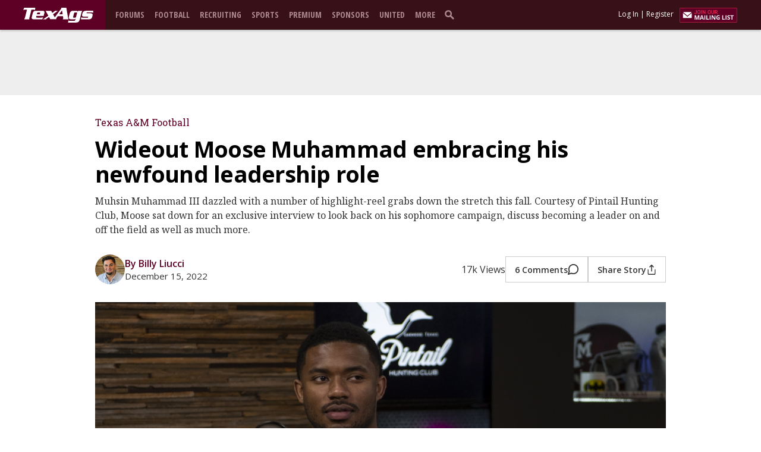

--- FILE ---
content_type: text/html; charset=utf-8
request_url: https://texags.com/s/49056/wideout-moose-muhammad-embracing-his-newfound-leadership-role
body_size: 99030
content:
<!DOCTYPE html PUBLIC "-//W3C//DTD XHTML 1.0 Strict//EN" "http://www.w3.org/TR/xhtml1/DTD/xhtml1-strict.dtd">
<html xmlns="http://www.w3.org/1999/xhtml" xmlns:og="http://opengraphprotocol.org/schema/" xmlns:fb="http://www.facebook.com/2008/fbml" lang="en">
<head>
    <title>Wideout Moose Muhammad embracing his newfound leadership role | TexAgs</title>
    <meta name="description" content="Muhsin Muhammad III dazzled with a number of highlight-reel grabs down the stretch this fall. Courtesy of Pintail Hunting Club, Moose sat down for an exclusive interview to look back on his sophomore campaign, discuss becoming a leader on and off the field as well as much more." />
    <meta name="keywords" content="TexAgs, Texas Aggies United, Pass it Back, NIL, Moose Muhammad III, Football, Texas A&amp;M, 2022, Billy Liucci" />

    <link rel="preconnect" href="https://fonts.googleapis.com" />
    <link rel="preconnect" href="https://fonts.gstatic.com" crossorigin />

    <link rel="shortcut icon" href="https://f5s.blob.core.windows.net/web/themes/icons/favicons/texags.ico" type="image/x-icon" />
    <link rel="apple-touch-icon-precomposed" sizes="144x144" href="https://f5s.blob.core.windows.net/web/themes/icons/favicons/texags-144x144.png" />
    <link rel="stylesheet" href="https://fonts.googleapis.com/icon?family=Material+Icons" />

    <meta http-equiv="Content-Security-Policy" content="upgrade-insecure-requests" />

    <meta http-equiv="X-UA-Compatible" content="IE=edge" />
    <meta property="og:site_name" content="TexAgs" />
    <meta name="twitter:widgets:csp" content="on" />
    <meta name="twitter:widgets:autoload" content="off" />

    <meta name="viewport" content="width=1024" />

    <script type="text/javascript">
        console.log('%cF5%cSPORTS', 'display:inline-block;color:#fff;background:#000;padding:10px 4px 1px 10px;border: 3px solid #aacd44; border-radius:11px;font-weight: 900;font-size: 15px;margin: 10px 3px 10px 0;', 'display:inline-block;color:#fff;padding:1px 4px;border-radius:3px;font-weight:800;font-size: 30px;');
    </script>

    <script type="application/javascript" src="https://content.jwplatform.com/libraries/Wja8ZAon.js"></script>
        <script type="text/javascript" src="https://js.authorize.net/v1/Accept.js" charset="utf-8"></script>

        <script type="text/javascript" src="https://storage.googleapis.com/didna_hb/f5sports/texags/didna_config_v4.js" defer></script>


    <link class="site-style" href="/dist/css/desktop.css?v=a0w3_E2pHWtwEURKBxIDhIAC7MM" rel="stylesheet" />
<link class="site-style" rel="stylesheet" href="/dist/css/texags.desktop.css?v=UinkOEW3gqbgPaZDTkBRNx3Pt7s" />
<link class="site-style" href="/css/photoswipe/default-skin/default-skin.min.css" rel="stylesheet" />


    <script type="text/javascript">
    var gaqSubscription = 'none';
    var gaqTemplate = 'desktop';
    var gaqAggieStatus = 'none';
    var gaqUtility = true;
</script>


    <script type="text/javascript" src="/dist/js/texags.desktop.js?v=ceMH-egU85JjriH4YCHxz5qndt0"></script>
<script src="/dist/js/desktop.js?v=U9jvZTALpGc3HVwLb8XNaZINRNw" type="text/javascript"></script>
<script src="/dist/ko/knockout.js?v=8ZJrcWVBHJR1Nh-S1GQRmMFObWI" type="text/javascript"></script>

<script src="/dist/js/admin.desktop.js?v=iTPKlGyI9whKCJJyHa8nUBD3hHE" type="text/javascript"></script>
<script src="/dist/ko/knockout.admin.js?v=yLgDOgvrJ_X-CAoa-i7-Ki16yfQ" type="text/javascript"></script>


    <script type="text/javascript" src="/js/ckeditor-4.8.0/ckeditor.js"></script>


    <link href='https://fonts.googleapis.com/css?family=Roboto:400,500,700|Open+Sans:200,300,400,500,600,700,800,900|Roboto+Slab:200,300,400,500,600,700,800|Open+Sans+Condensed:700' rel='stylesheet' type='text/css' />
    <link href='https://fonts.googleapis.com/css?family=BenchNine:300,400,700' rel='stylesheet' type='text/css' />
    <link href="https://fonts.googleapis.com/css2?family=Noto+Serif:ital,wght@0,100..900;1,100..900&display=swap" rel="stylesheet" />



    <script type="text/javascript">
        $(function () {
            page.isFullHeader = false;
            page.showRunOfSiteHeader = 'true';
            page.showRunOfSiteFooter = 'true';
            page.init(!std.disableAjax && true);
        });
    </script>

    
<script>
    window.dataLayer = window.dataLayer || [];
    function gtag(){ dataLayer.push(arguments); }
    gtag('js', new Date());
</script>

    <script async src="https://www.googletagmanager.com/gtag/js?id=G-L2L958WFHX"></script>
    <script>

            gtag('set', 'user_properties', {
                'Subscription': gaqSubscription,
                'Template': gaqTemplate,
                'AggieStatus': gaqAggieStatus
            });
                    gtag('config', 'G-L2L958WFHX');
    </script>

<script type="text/javascript">
    std.photoPath = 'https://texags.blob.core.windows.net/photos/';
    std.audioPath = 'https://texags.blob.core.windows.net/audio/';
    std.videoPath = 'https://texags.blob.core.windows.net/video/';
    std.videoStreamPath = 'https://texags.broadcastcloud.tv/video/';
    std.videoSecureStreamPath = 'https://texags.broadcastcloud.tv/video/';
    std.headerAd = '/' + std.dfpID + '/000_desktop_header_970x90';
    std.footerAd = '/' + std.dfpID + '/000_desktop_footer_970x90';
    std.pickoffAd = '/' + std.dfpID + '/000_desktop_160x600';
    std.authorizeNetClientKey = '2X6G4vbred74ZkMc3cwUm8rXk7X59E6H8H3p3k4bc3bZ8p48DNBLEaVvGFqs88rG';
    std.authorizeNetApiLogin = '4HPCbL97kK';
    std.siteID = 'texags';
    std.disableAjax = false;
    std.customFontUrl = '//fonts.googleapis.com/css?family=';
    std.stripePublicKey = '2X6G4vbred74ZkMc3cwUm8rXk7X59E6H8H3p3k4bc3bZ8p48DNBLEaVvGFqs88rG';
    std.audioRedirect = 'https://dts.podtrac.com/redirect.mp3/';
    std.koComponentsConfigPath = '/ko/components.json?v=20260120.1';
        std.desktopVideoAd = '/000_desktop_video_960x540';
        std.mobileVideoAd = '/000_mobile_video_320x180';
    std.hasDarkMode = false;
    std.twitterEmbedHelpUrl = '/helpcenter/stories/3/39800';
    std.hasNewDash = true;

</script>


        <!-- Google Authorship and Publisher Markup -->
        <link rel="author" href="https://plus.google.com/+texags/posts" />
        <link rel="publisher" href="https://plus.google.com/+texags" />

    <!-- Schema.org markup for Google+ -->
    <meta itemprop="name" content="Wideout Moose Muhammad embracing his newfound leadership role">
    <meta itemprop="description" content="Muhsin Muhammad III dazzled with a number of highlight-reel grabs down the stretch this fall. Courtesy of Pintail Hunting Club, Moose sat down for an exclusive interview to look back on his sophomore campaign, discuss becoming a leader on and off the field as well as much more.">
    <meta itemprop="image" content="https://texags.blob.core.windows.net/photos/0176725-yfrk-1280x720.jpg" />

    <!-- Twitter Card data -->
    <meta name="twitter:card" content="summary_large_image">
    <meta name="twitter:site" content="@texags">
    <meta name="twitter:title" content="Wideout Moose Muhammad embracing his newfound leadership role" />
    <meta name="twitter:description" content="Muhsin Muhammad III dazzled with a number of highlight-reel grabs down the stretch this fall. Courtesy of Pintail Hunting Club, Moose sat down for an exclusive interview to look back on his sophomore campaign, discuss becoming a leader on and off the field as well as much more." />
    <meta name="twitter:creator" content="@texags">
    <meta name="twitter:image" content="https://texags.blob.core.windows.net/photos/0176725-yfrk-1280x720.jpg" />
    <meta name="twitter:image:src" content="https://texags.blob.core.windows.net/photos/0176725-yfrk-1280x720.jpg" />

    <!-- Open Graph data -->
    <meta property="og:title" content="Wideout Moose Muhammad embracing his newfound leadership role" />
    <meta property="og:type" content="article" />
    <meta property="og:url" content="https://texags.com/s/49056/wideout-moose-muhammad-embracing-his-newfound-leadership-role" />
    <meta property="og:image" content="https://texags.blob.core.windows.net/photos/0176725-yfrk-1280x720.jpg" />
    <meta property="og:image:width" content="1280" />
    <meta property="og:image:height" content="720" />
    <meta property="og:description" content="Muhsin Muhammad III dazzled with a number of highlight-reel grabs down the stretch this fall. Courtesy of Pintail Hunting Club, Moose sat down for an exclusive interview to look back on his sophomore campaign, discuss becoming a leader on and off the field as well as much more." />
    <meta property="article:publisher" content="https://www.facebook.com/texags" />
    <meta property="article:published_time" content="2022-12-15T09:00:00&#x2B;00:00" />
        <meta property="fb:app_id" content="481384458631720" />

        <link rel="canonical" href="https://texags.com/s/49056/wideout-moose-muhammad-embracing-his-newfound-leadership-role" />



    <style>
        .pageAd {
            border: none !important;
            background: #eee;
        }
    </style>

        <script>
            !function (f, b, e, v, n, t, s) {
                if (f.fbq) return; n = f.fbq = function () {
                    n.callMethod ?
                    n.callMethod.apply(n, arguments) : n.queue.push(arguments)
                };
                if (!f._fbq) f._fbq = n; n.push = n; n.loaded = !0; n.version = '2.0';
                n.queue = []; t = b.createElement(e); t.async = !0;
                t.src = v; s = b.getElementsByTagName(e)[0];
                s.parentNode.insertBefore(t, s)
            }(window, document, 'script',
                'https://connect.facebook.net/en_US/fbevents.js');
                fbq('init', '209392456414726');

            fbq('track', 'PageView');
        </script>
        <noscript>
            <img height="1" width="1"
                 src="https://www.facebook.com/tr?id=209392456414726&ev=PageView&noscript=1" />
        </noscript>

</head>
<body>
    <div id="page" class="   ">
        <div id="pageHeaderTopBox" style="display: none">
            <div id="pageHeaderTop">
                <div id="pageHeaderTopTitle"><a href="/" class="ajax headerLogo f5-logo" aria-label="texags.com"></a></div>
                <div id="pageHeaderTopSocial" class="">
                        <a class="pageTwitter" href="https://twitter.com/texags" target="_blank" aria-label="TexAgs on Twitter"><span class="logo"></span></a>

                        <a class="pageFacebook" href="https://www.facebook.com/texags" target="_blank" aria-label="TexAgs on Facebook"><span class="logo"></span></a>

                        <a class="pageInstagram" href="https://instagram.com/texags" target="_blank" aria-label="TexAgs on Instagram"><span class="logo"></span></a>

                        <a class="pageYoutube" href="https://www.youtube.com/@TexAgsTV" target="_blank" aria-label="TexAgs on Youtube"><span class="logo"></span></a>

                        <a class="pageTikTok" href="https://www.tiktok.com/@texags" target="_blank" aria-label="TexAgs on TikTok"><span class="logo"></span></a>
                </div>
                <div id="pageHeaderTopSearch" class="f5-bg-dark ">
                    <form>
                        <input aria-label="search" type="search" placeholder="Search" class="pageSearch" id="search-cancel" />
                    </form>
                </div>
                    <a href="https://12th.info/txa12mf" target="_blank" class="desktop-header-title-sponsor"></a>
            </div>
        </div>
        <div id="pageHeaderBox" class="non-full-header f5-bg">
            <div id="pageHeaderLeftFill" class="non-full-header f5-bg"></div>
            <div id="pageHeader" class="non-full-header f5-bg">

                <div class="left-side-nav">
                    <div id="pageTitle" class="non-full-header f5-bg">
                        <a href="/" class="ajax headerLogo f5-logo" aria-label="texags.com"></a>
                    </div>

                    
<div id="pageNav">
    <ul>
        <li>
            <a href="/forums" class="ajax">Forums</a>
        </li>
        <li class="has-sub">
            <a class="ajax" href="/aggie-football">Football</a>
            <ul>
                <li><a class="ajax" href="/aggie-football">News</a></li>
                <li><a class="ajax" href="/aggie-football/schedule">Schedule</a></li>
                <li><a class="ajax" href="/aggie-football/standings">SEC Standings</a></li>
                <li><a class="ajax" href="/aggie-football/roster">Roster</a></li>
                <li><a class="ajax" href="/aggie-football/staff">Staff</a></li>
                <li><a class="ajax" href="/aggie-football/class-breakdown">Class Breakdown</a></li>
            </ul>
        </li>
        <li class="has-sub">
            <a class="ajax" href="/football-recruiting">Recruiting</a>
            <ul>
                <li><a class="ajax" href="/football-recruiting">News</a></li>
                <li><a class="ajax" href="/football-recruiting/commits">A&amp;M Commits</a></li>
                <li><a class="ajax" href="/football-recruiting/offers">A&amp;M Offers</a></li>

                        <li><a class="ajax" href="/football-recruiting/liucci-44">Liucci 44</a></li>
                        <li><a class="ajax" href="/football-recruiting/top">Rankings</a></li>

                <li><a class="ajax" href="/football-recruiting/out-of-state">Out of State</a></li>
                <li><a class="ajax" href="/football-recruiting/recruits">All Recruits</a></li>
                <li><a class="ajax" href="/basketball-recruiting">Basketball Recruiting</a></li>
            </ul>
        </li>
        <li class="has-sub">
            <a class="no-link">Sports</a>
            <ul>
                <li><a href="/aggie-football" class="ajax">Football</a></li>
                <li><a href="/aggie-basketball" class="ajax">Basketball</a></li>
                <li><a href="/aggie-baseball" class="ajax">Baseball</a></li>
                <li><a href="/aggie-womens-basketball" class="ajax">Women's Basketball</a></li>
                <li><a href="/aggie-soccer" class="ajax">Soccer</a></li>
                <li><a href="/aggie-softball" class="ajax">Softball</a></li>
                <li><a href="/aggie-volleyball" class="ajax">Volleyball</a></li>
            </ul>
        </li>
        <li class="has-sub">
            <a class="" href="/subscribe">Premium</a>
            <ul>
                <li><a class="ajax" href="/premium/feed">Premium Feed</a></li>
                <li><a href="/chat">Chat<span id="nav-chat-link-users"></span></a></li>
                <li><a class="ajax" href="/subscribe">Subscription Benefits</a></li>

                    <li><a href="/account/subscription" class="ajax">Subscribe Now</a></li>
            </ul>
        </li>
        <li class="has-sub">
            <a href="/sponsors">Sponsors</a>
            <ul>
                <li><a href="/sponsors">Sponsors</a></li>
                <li><a class="ajax" href="/s/22806">Advertise With Us</a></li>
            </ul>
        </li>
        <li>
            <a href="/united">United</a>
        </li>
        <li class="has-sub">
            <a class="no-link">More</a>
            <ul>
                <li><a class="ajax" href="/s/29227/texags-podcasts">Podcasts</a></li>
                <li><a href="/media">Media</a></li>
                <li><a class="ajax" href="/t/5934/texags-live">TexAgs Live</a></li>
                <li><a href="/forums/potd/filtered">Post of the Day</a></li>
                <li><a href="/app">iOS App</a></li>
                <li><a href="/search">Search</a></li>
                <li><a href="/store">Store</a></li>
                <li><a href="/pickoff">Pick-Off</a></li>
                <li><a href="https://12th.info/txa12mf">12th Man Foundation</a></li>
                <li><a href="/staff" class="ajax">Our Staff</a></li>
                <li><a href="/contact" class="ajax">Contact Us</a></li>
                <li><a class="ajax" href="/helpcenter">Help Center</a></li>
            </ul>
        </li>
    </ul>
</div>

                    <div id="pageSearch" style="display: block;">
                        <form>
                            <input aria-label="search" type="search" placeholder="Search" class="pageSearch" id="search-cancel" />
                        </form>
                    </div>
                        <a href="https://12th.info/txa12mf" target="_blank" class="desktop-nav-title-sponsor"></a>
                    <div id="pageLive"><a href="/live">Live</a></div>
                    <a href="/chat" id="pageChat">
                        <div class="live">LIVE CHAT</div>
                        <div class="users f5-text-alt">0 USERS</div>
                    </a>
                </div>

                <div class="right-side-nav">
                                <div id="btnNewsletter" class="f5-bg" data-action="/nonuseremail/_formpopup"></div>
                            <a href="/subscribe" id="btnUpgrade"><span style="visibility: hidden;">subscribe</span></a>

                    <div id="pageLogon">
                        <a id="login-link" href="/account/logon" data-base="/account/logon">Log In</a> |
                        <a href="/account/register">Register</a>
                    </div>
                    <ul id="pageStatus" style="display: none;" data-bind="visible: true">
                        <!-- ko foreach: dashboards -->
                        <li class="dashboard-item" data-bind="if: isVisible, attr: { id: dashboardId }, element: dashElement, class: customClass, hover: $parent.toggleDash.bind($data, $data), hoverTimeout: 250">
                            <div class="dashboard-button-container">
                                <!-- ko if: $parent.isHoverMode -->
                                <a class="dashboard-button" data-bind="attr: { 'aria-label': accessibilityText, href: dashButtonLinkUrl }"><span style="visibility: hidden;" data-bind="text: accessibilityText"></span></a>
                                <!-- /ko -->
                                <!-- ko ifnot: $parent.isHoverMode -->
                                <a class="dashboard-button" data-bind="click: $parent.activateDash, attr: { 'aria-label': accessibilityText }, css: { active: isActive }"><span style="visibility: hidden;" data-bind="text: accessibilityText"></span></a>
                                <!-- /ko -->
                                <div class="dashboard-badge" data-bind="visible: unreadCount, text: unreadCount, class: customBadgeClass"></div>
                            </div>
                            <div class="dashboard-arrow" data-bind="visible: isActive"></div>
                            <div class="dashboard-panel" data-bind="visible: isActive, template: { name: templateName, data: $data }"></div>
                        </li>
                        <!-- /ko -->
                        <li id="dashboard-admin" class="dashboard-item" data-bind="if: isAdmin, click: std.admin.load">
                            <a class="dashboard-button" aria-label="admin menu"><span style="visibility: hidden;">admin menu</span></a>
                        </li>
                    </ul>
                </div>

                <div class="username-nav">
                    <a class="" href="/account" id="btnPageUsername"> </a>
                </div>
            </div>
        </div>

        <div id="pageBodySpacer" class="f5-bg"></div>

        <div class="pageAd topAd">
            <div data-hide="false" id='div-gad-LeaderboardTop' style="min-height: 90px;"></div><div id='div-gad-LeaderboardTop2' style="display:none; min-height: 90px;"></div><div id='div-gad-LeaderboardTop3' style="display:none; min-height: 90px;"></div>
        </div>

        <div id="pageBody">



<div id="stories">
    <div id="story">

            <div class="header">
                    <a class="sport-name ajax f5-link" href="/aggie-football">Texas A&amp;M Football</a>

                <h1 class="title">Wideout Moose Muhammad embracing his newfound leadership role</h1>

                    <div class="teaser">Muhsin Muhammad III dazzled with a number of highlight-reel grabs down the stretch this fall. Courtesy of Pintail Hunting Club, Moose sat down for an exclusive interview to look back on his sophomore campaign, discuss becoming a leader on and off the field as well as much more.</div>

                <div class="info">
                        <div class="author">
                            <a class="author-image" href="/t/179/billy-liucci" style="background-image: url('https://texags.blob.core.windows.net/photos/0061117-bfec-100x100.jpg')"></a>

                            <div>
                                <div class="byline">
                                    <a href="/t/179/billy-liucci" class="author-name f5-text">By Billy Liucci</a>

                                </div>

                                    <div class="date">December 15, 2022</div>
                            </div>
                        </div>
                            <div class="views">
                                <div class="views">17k Views</div>
                            </div>
                            <div class="story-buttons">
                                    <div class="button discuss jumpDown">
                                        <span class="text">6 Comments</span>
                                        <div class="icon"></div>
                                    </div>
                                    <div class="button share popover-target">
                                        <span class="text">Share Story</span>
                                        <div class="icon"></div>
        <div class="share-menu popover">
            <div class="share-menu-title f5-text">Share Story</div>
            <div class="share-menu-items">
                <div class="share-menu-item copy-link" data-url="https://texags.com/s/49056/wideout-moose-muhammad-embracing-his-newfound-leadership-role">
                    <div class="icon"></div>
                    <div class="text">Copy Link</div>
                </div>
                <a class="share-menu-item email" href="mailto:?subject=Wideout%20Moose%20Muhammad%20embracing%20his%20newfound%20leadership%20role&amp;body=https%3a%2f%2ftexags.com%2fs%2f49056%2fwideout-moose-muhammad-embracing-his-newfound-leadership-role">
                    <div class="icon"></div>
                    <div class="text">Email</div>
                </a>
                <a class="share-menu-item x-com" href="https://twitter.com/intent/tweet?url=https%3a%2f%2ftexags.com%2fs%2f49056%2fwideout-moose-muhammad-embracing-his-newfound-leadership-role&amp;via=texags&amp;text=Wideout%20Moose%20Muhammad%20embracing%20his%20newfound%20leadership%20role">
                    <div class="icon"></div>
                    <span class="text">X</span>
                </a>
                <a class="share-menu-item facebook" href="https://www.facebook.com/sharer/sharer.php?u=https%3a%2f%2ftexags.com%2fs%2f49056%2fwideout-moose-muhammad-embracing-his-newfound-leadership-role">
                    <div class="icon"></div>
                    <span class="text">Facebook</span>
                </a>
            </div>
        </div>
                                    </div>
                            </div>
                </div>
            </div>
                <div id="player-container" class="player-container">
                    <div id="mplayer">
                        <img id="poster" src="https://texags.blob.core.windows.net/photos/0176725-yfrk-1280x720.jpg" alt="Story Poster"/>




                            <div class="poster-photo-credit">Photo by Jamie Maury, TexAgs</div>
                    </div>
                </div>

        <div class="columns">
            <div id="content" class="content">
                <div id="body" class="body" style="--font-size-mult: 1;">

<p><em>Muhsin Muhammad III dazzled with a number of highlight-reel grabs down the stretch this fall. Courtesy of Pintail Hunting Club, Moose&nbsp;sat down for an exclusive interview to look back on his sophomore campaign, discuss becoming a leader on and off the field as well as much more.</em></p>

<hr />
<h3><br />
Key notes from Muhsin Muhammad II interview</h3>

<ul>
	<li>I&#39;m going to Charlotte tomorrow and will be spending some time with the family.<br />
	&nbsp;</li>
	<li>It was necessary for us to beat LSU, to say the least. We struggled throughout the course of the year and had our ups and downs. It was necessary to get that win to show that we could compete with the best of the best.<br />
	&nbsp;</li>
	<li>Our coaches say it best: It was about consistency issues, whether that be false starts or small penalties with us shooting ourselves in the foot. We picked things up, and when we played the best competition, we were right there, toe-to-toe.<br />
	&nbsp;</li>
	<li>It definitely clicked for me because it all happened at once. Not only did I have a bad game against Arkansas with three penalties back to back, but with Ainias Smith going down in the same&nbsp;game, it was an opportunity for me. It was like a message from God and a lesson learned for&nbsp;me. It was go-time. I took it as my shot, and I was just waiting for my number to be called.<br />
	&nbsp;</li>
	<li>We called it the Jugs machine. I put that work in to have these hands. I&#39;ve done it since I was young, and since I&#39;ve been here, I&#39;ve been focused on hand-eye coordination, whether it be one-handed catches or two-handed catches.<br />
	&nbsp;</li>
	<li>My awareness is a mixture of knowing the coverage and having poise. When the ball is in the air and the corner is&nbsp;behind you, knowing whether to throw your hands late or to back up is huge. In the Arkansas game on that post, I thought <strong>Max Johnson</strong> had thrown a jump ball, so that&#39;s why I slowed up. I was really hard on myself for that play.<br />
	&nbsp;</li>
	<li>On that touchdown against LSU, we were running a little slot fade. I got up on his toes and was high at contact. When he jammed me, he knocked me off my pad. I got a peak at the ball and could see him coming. I knew it was going to be close. It was shocking because I didn&#39;t realize it was going to play out like that. I just stuck my hand out there and made the grab. I heard the crowd that time, but it was so surreal. Not only getting up another score on LSU but making that play was just like, &quot;Wow, this is amazing.&quot;<br />
	&nbsp;</li>
	<li>On a 50/50 ball, I have to come down with it. Quarterbacks throwing it up to us is everything.<br />
	&nbsp;</li>
	<li>You need both the running and passing&nbsp;game. You need the&nbsp;offensive line, the defensive line and the cornerbacks; you need every position to come together. That&#39;s the beauty of this game. If you don&#39;t have everything, you&#39;re going to have issues. It all came together in the last few games.<br />
	&nbsp;</li>
	<li><strong>Conner Weigman</strong> is an all-around baller. It comes naturally to him. A lot of quarterbacks try to aim the ball, but with him, it just comes out naturally. He has power behind his throws. He&#39;s poised in the pocket. He did a great job this year with that. That kid is also a good person, which is where it starts. Being a good person and a good leader, and he can now let his actions do the talking.<br />
	&nbsp;</li>
	<li>Having <strong>Evan Stewart</strong> helps stress other areas of the defense. He helps me and helps the team out.<br />
	&nbsp;</li>
	<li>With the transfer portal, it&#39;s almost like the next level with free agency. Guys are looking for new things. They&#39;re looking around. I haven&#39;t experimented with the portal, so I don&#39;t have much of an opinion about it. It&#39;s definitely wild to see how many people across the country are in it thought. I wish everybody that is in the portal the best of luck.<br />
	&nbsp;</li>
	<li>It&#39;s awesome. You have to find beauty in the struggle and trust in the process. It&#39;s cliche, but it&#39;s really true. That goes for anything, on and off the field. If you don&#39;t find beauty in the grind, you&#39;ll get to the end and not have much to enjoy. I&#39;ve enjoyed grinding and making my teammates better and showing them a better way to do it. There have been a number of guys embracing the grind.<br />
	&nbsp;</li>
	<li><strong>Noah Thomas</strong> is a workhorse. That&#39;s all I have to say. He has inspired me. It&#39;s good to have young guys come in and be observant and good listeners. Noah has done that.<br />
	&nbsp;</li>
	<li>I try not to think about the sleeve thing too much. Jimbo Fisher and I put it passed us. We met about it, and I talked to another couple of coaches about it. I came back and finished the season strong.<br />
	&nbsp;</li>
	<li>I cannot believe I signed with Texas A&amp;M three years ago now. Time flies.<br />
	&nbsp;</li>
	<li>Similarities with my dad include that we both work hard, our hands and that we&#39;re both team players. I think my parents are loving it all and are proud of the person I&#39;ve become. You mentioned recruiting, and I had a chance to go to Carolina and a number of schools on the east coast, but I packed my bags and came to Texas A&amp;M. I think they&#39;re proud of the fact that I&#39;ve spread my wings and taken care of my business.<br />
	&nbsp;</li>
	<li>I feel a connection with the 12th Man. Every time I step on the field, I feel the energy behind us. All of my teammates feel that. They make us go.<br />
	&nbsp;</li>
	<li>We&#39;re keeping the standard the standard. We have a standard, and it doesn&#39;t go up or down. The standard remains the standard, and every day, you have to take care of business. I&#39;m excited to be in a leadership position. I know I have to work on my vocal leadership because I&#39;ve always been a lead-by-example guy.</li>
</ul>

                    <div class="clearfix"></div>



                        <div id="non-user-email-surrounding">
                            
<div id="non-user-email" class="email-form">
    <div>
        <div id="header" class="f5-text">Never miss the latest news from TexAgs!</div>
        <div id="description" class="f5-text-alt">Join our free email list</div>
<form action="/s/49056/wideout-moose-muhammad-embracing-his-newfound-leadership-role" class="non-popup-form" method="post">            <div id="field" class="form">
                <input type="text" placeholder="Enter your email address" class="input-field" data-val="true" data-val-email="The email address field is not a valid e-mail address." data-val-length="The field email address must be a string with a maximum length of 100." data-val-length-max="100" data-val-required="The email address field is required." id="EmailAddress" maxlength="100" name="EmailAddress" value="" />

                <input type="button" data-action="/nonuseremail/_addemail" id="btn-submit" class="f5-btn submit-button f5-text-alt" value="Sign up" />

                <span class="validation-message field-validation-valid" data-valmsg-for="EmailAddress" data-valmsg-replace="true"></span>
            </div>
<input data-val="true" data-val-required="The IsPopup field is required." id="IsPopup" name="IsPopup" type="hidden" value="False" /></form>    </div>
</div>

<script>
    nonuseremails.bindForm(false);
</script>
                        </div>
                </div>

                    <div class="story-buttons bottom">
                            <div class="button discuss primary-solid jumpDown">
                                <span class="text">6 Comments</span>
                                <div class="icon"></div>
                            </div>
                            <div class="button share popover-target">
                                <span class="text">Share Story</span>
                                <div class="icon"></div>
        <div class="share-menu popover">
            <div class="share-menu-title f5-text">Share Story</div>
            <div class="share-menu-items">
                <div class="share-menu-item copy-link" data-url="https://texags.com/s/49056/wideout-moose-muhammad-embracing-his-newfound-leadership-role">
                    <div class="icon"></div>
                    <div class="text">Copy Link</div>
                </div>
                <a class="share-menu-item email" href="mailto:?subject=Wideout%20Moose%20Muhammad%20embracing%20his%20newfound%20leadership%20role&amp;body=https%3a%2f%2ftexags.com%2fs%2f49056%2fwideout-moose-muhammad-embracing-his-newfound-leadership-role">
                    <div class="icon"></div>
                    <div class="text">Email</div>
                </a>
                <a class="share-menu-item x-com" href="https://twitter.com/intent/tweet?url=https%3a%2f%2ftexags.com%2fs%2f49056%2fwideout-moose-muhammad-embracing-his-newfound-leadership-role&amp;via=texags&amp;text=Wideout%20Moose%20Muhammad%20embracing%20his%20newfound%20leadership%20role">
                    <div class="icon"></div>
                    <span class="text">X</span>
                </a>
                <a class="share-menu-item facebook" href="https://www.facebook.com/sharer/sharer.php?u=https%3a%2f%2ftexags.com%2fs%2f49056%2fwideout-moose-muhammad-embracing-his-newfound-leadership-role">
                    <div class="icon"></div>
                    <span class="text">Facebook</span>
                </a>
            </div>
        </div>
                            </div>
                    </div>

                    <div class="sponsor-message">
                        <div class="sponsor-message-title f5-text">Message from Our Sponsor</div>
                        <div class="sponsor-message-body">
                            <p>If waterfowl is your passion, then you know there are four major flyways in the United States, as identified by Ducks Unlimited. Pintail Hunting Club offers some of the finest Central Flyway Texas waterfowl hunting in the nation, with 30,000 acres of owned land. For more information, check us out at&nbsp;<a href="https://Pintailhuntingclub.com"><strong>Pintailhuntingclub.com</strong></a></p>

                        </div>
                    </div>

                    <div class="story-tags">
                        <div class="tags-title">Tags</div>
                        <div class="tags-list">
                                <a href="/t/40679/texas-aggies-united" class="ajax tag ">
                                    Texas Aggies United
                                </a>
                                <a href="/t/6580/pass-it-back" class="ajax tag ">
                                    Pass it Back
                                </a>
                                <a href="/t/38902/nil" class="ajax tag ">
                                    NIL
                                </a>
                                <a href="/t/24964/moose-muhammad-iii" class="ajax tag ">
                                    Moose Muhammad III
                                </a>
                                <a href="/t/21/football" class="ajax tag ">
                                    Football
                                </a>
                                <a href="/t/5/texas-am" class="ajax tag ">
                                    Texas A&amp;M
                                </a>
                                <a href="/t/18274/2022" class="ajax tag ">
                                    2022
                                </a>
                        </div>
                    </div>
            </div>

                <div class="sidebar">
                        <div class="presented-by">
                            SPONSORED BY
                        </div>
                        <a href="https://pintailhuntingclub.com" target="_blank" class="sponsorLink" rel="nofollow"><img src="https://texags.blob.core.windows.net/web/sponsors/auto/Pintail.skyscraper_63651898.jpg" alt="Pintail Hunting Club" /></a>

                        <div id="div-gpt-fixed-story" style="margin-top: 20px; display:none;"></div>
                        <div id="div-gad-Square-1-story" style="display:none; margin-top: 20px;"></div>

                </div>
        </div>

    </div>

        <div class="more-stories">
            <div class="more-stories-header">
                <div class="more-stories-title">More Football</div>
                <a href="/aggie-football" class="more-stories-link f5-link ajax">See All &rarr;</a>
            </div>
            <div class="more-stories-list">
                    <div class="story">
                        <a href="/s/73200/texags-overtime-projecting-sec-teams-in-the-2026-cfp" class="poster ajax">
                                <img class="image" src="https://texags.blob.core.windows.net/photos/0229991-fmkr-480x270.jpg" alt="" />
                                <div class="mediaIcon video"></div>

                        </a>
                        <a href="/s/73200/texags-overtime-projecting-sec-teams-in-the-2026-cfp" class="title ajax">TexAgs Overtime: Projecting SEC teams in the 2026 CFP</a>
                        <div class="author">
                            <span>By</span>
                            <a href="/t/179/billy-liucci" class="ajax">Billy Liucci</a>
                        </div>
                    </div>
                    <div class="story">
                        <a href="/s/73192/lunch-with-liucci-billy-liucci-joins-texags-live-friday-january-23" class="poster ajax">
                                <img class="image" src="https://texags.blob.core.windows.net/photos/0250442-waxs-480x270.jpg" alt="" />
                                <div class="mediaIcon video"></div>

                        </a>
                        <a href="/s/73192/lunch-with-liucci-billy-liucci-joins-texags-live-friday-january-23" class="title ajax">Lunch with Liucci: Billy Liucci joins TexAgs Live (Friday, January 23)</a>
                        <div class="author">
                            <span>By</span>
                            <a href="/t/179/billy-liucci" class="ajax">Billy Liucci</a>
                        </div>
                    </div>
                    <div class="story">
                        <a href="/s/73196/texags-rewind-123" class="poster ajax">
                                <img class="image" src="https://texags.blob.core.windows.net/photos/0251734-edco-480x270.jpg" alt="" />
                                <div class="mediaIcon video"></div>

                        </a>
                        <a href="/s/73196/texags-rewind-123" class="title ajax">TexAgs Rewind (1/23)</a>
                        <div class="author">
                            <span>By</span>
                            <a href="/t/5934/texags-live" class="ajax">TexAgs Live  </a>
                        </div>
                    </div>
                    <div class="story">
                        <a href="/s/73194/marty-smith-highlights-culture-balance-as-precursors-to-championships" class="poster ajax">
                                <img class="image" src="https://texags.blob.core.windows.net/photos/0238989-mgor-480x270.jpg" alt="" />
                                <div class="mediaIcon video"></div>

                        </a>
                        <a href="/s/73194/marty-smith-highlights-culture-balance-as-precursors-to-championships" class="title ajax">Marty Smith highlights culture, balance as precursors to championships</a>
                        <div class="author">
                            <span>By</span>
                            <a href="/t/38789/david-nuo" class="ajax">David Nu&#xF1;o</a>
                        </div>
                    </div>
            </div>
        </div>

        <div id="discussion">
                <div class="pageAd discussion-ad">
                    <div id="div-gad-story-discussion" style="min-height: 90px;"></div>
                </div>
            <div class="centerForums">
                <div id="forums">
                    <div id="top"></div>
                    <div id="forumsList" class="storyForumsList" style="display: none">
                        



        <div class="forumsListBreak">Sports Forums</div>
    <a class="ajax forumsListItem" href="/forums/25">
        Billy Liucci&#x27;s TexAgs Premium

    </a>
    <a class="ajax forumsListItem" href="/forums/72">
        The Premium Pub

    </a>
    <a class="ajax forumsListItem" href="/forums/27">
        Aggies Only

    </a>
    <a class="ajax forumsListItem" href="/forums/64">
        Varsity

    </a>
    <a class="ajax forumsListItem" href="/forums/5">
        Texas A&amp;M Football

    </a>
    <a class="ajax forumsListItem" href="/forums/7">
        Texas A&amp;M Men&#x27;s Basketball

    </a>
    <a class="ajax forumsListItem" href="/forums/58">
        Texas A&amp;M Women&#x27;s Basketball

    </a>
    <a class="ajax forumsListItem" href="/forums/8">
        Texas A&amp;M Baseball &amp; Softball

    </a>
    <a class="ajax forumsListItem" href="/forums/51">
        Texas A&amp;M Soccer

    </a>
    <a class="ajax forumsListItem" href="/forums/87">
        Texas A&amp;M Volleyball

    </a>
    <a class="ajax forumsListItem" href="/forums/70">
        SEC Country

    </a>
    <a class="ajax forumsListItem" href="/forums/6">
        Old Rivalries

    </a>
    <a class="ajax forumsListItem" href="/forums/23">
        NFL &amp; Fantasy Football

    </a>
    <a class="ajax forumsListItem" href="/forums/52">
        NBA &amp; Other Basketball

    </a>
    <a class="ajax forumsListItem" href="/forums/53">
        MLB &amp; Other Baseball

    </a>
    <a class="ajax forumsListItem" href="/forums/9">
        Recruiting

    </a>
    <a class="ajax forumsListItem" href="/forums/34">
        Outdoors

    </a>
    <a class="ajax forumsListItem" href="/forums/60">
        Golf

    </a>
    <a class="ajax forumsListItem" href="/forums/10">
        Other Sports

    </a>
    <a class="ajax forumsListItem" href="/forums/11">
        Ticket Exchange

    </a>
        <div class="forumsListBreak">General Forums</div>
    <a class="ajax forumsListItem" href="/forums/31">
        Five Star General

    </a>
    <a class="ajax forumsListItem" href="/forums/12">
        General

    </a>
    <a class="ajax forumsListItem" href="/forums/18">
        Job Network

    </a>
    <a class="ajax forumsListItem" href="/forums/13">
        Entertainment

    </a>
    <a class="ajax forumsListItem" href="/forums/67">
        Food &amp; Spirits

    </a>
    <a class="ajax forumsListItem" href="/forums/14">
        Bonfire

    </a>
    <a class="ajax forumsListItem" href="/forums/15">
        Religion &amp; Philosophy

    </a>
    <a class="ajax forumsListItem" href="/forums/16">
        Politics

    </a>
    <a class="ajax forumsListItem" href="/forums/57">
        Business &amp; Investing

    </a>
    <a class="ajax forumsListItem" href="/forums/59">
        Real Estate

    </a>
    <a class="ajax forumsListItem" href="/forums/17">
        Academics

    </a>
    <a class="ajax forumsListItem" href="/forums/46">
        Automotive

    </a>
    <a class="ajax forumsListItem" href="/forums/30">
        The Nerdery

    </a>
    <a class="ajax forumsListItem" href="/forums/48">
        Health &amp; Fitness

    </a>
    <a class="ajax forumsListItem" href="/forums/63">
        Military

    </a>
    <a class="ajax forumsListItem" href="/forums/49">
        History

    </a>
    <a class="ajax forumsListItem" href="/forums/50">
        Classifieds

    </a>
    <a class="ajax forumsListItem" href="/forums/54">
        Travel

    </a>
    <a class="ajax forumsListItem" href="/forums/61">
        Home Improvement

    </a>
        <div class="forumsListBreak">Aggie Network Forums</div>
    <a class="ajax forumsListItem" href="/forums/35">
        Aggieland

    </a>
    <a class="ajax forumsListItem" href="/forums/36">
        Austin

    </a>
    <a class="ajax forumsListItem" href="/forums/62">
        San Antonio

    </a>
    <a class="ajax forumsListItem" href="/forums/37">
        Metroplex

    </a>
    <a class="ajax forumsListItem" href="/forums/38">
        Houston

    </a>
    <a class="ajax forumsListItem" href="/forums/45">
        Central Texas

    </a>
    <a class="ajax forumsListItem" href="/forums/39">
        Panhandle / South Plains

    </a>
    <a class="ajax forumsListItem" href="/forums/40">
        West Texas

    </a>
    <a class="ajax forumsListItem" href="/forums/41">
        South Texas

    </a>
    <a class="ajax forumsListItem" href="/forums/42">
        East Texas

    </a>
    <a class="ajax forumsListItem" href="/forums/44">
        Gulf Coast

    </a>
    <a class="ajax forumsListItem" href="/forums/55">
        Around the Nation

    </a>
    <a class="ajax forumsListItem" href="/forums/56">
        Across the Globe

    </a>
        <div class="forumsListBreak">Public Service Forums</div>
    <a class="ajax forumsListItem" href="/forums/84">
        Coronavirus/COVID-19 News &amp; Information

    </a>
        <div class="forumsListBreak">Support Forums</div>
    <a class="ajax forumsListItem" href="/forums/69">
        Technical Support

    </a>

<script>
    forums.bindForumFavorites();
</script>

                    </div>

                    <div id="current">
                        <a id="switchForums" class="switchGrey"></a>

                            <div id="forumTitle">Discussion from...</div>
                            <select id="storyForumSelect">
                                    <option value="25" data-forumid="25" data-topicid="3349828" >
                                        Billy Liucci&#x27;s TexAgs Premium (35 replies)
                                    </option>
                                    <option value="5" data-forumid="5" data-topicid="3349827" selected>
                                        Texas A&amp;M Football (6 replies)
                                    </option>
                            </select>
                    </div>

                    <div id="posts" class="box">
                        
<div id="header" data-loadinnerads="false">
        <a href="" class="new f5-btn maroonButton left ">Post Reply</a>



    <div class="pager">


        <div class="currentPage  currentFirst currentLast">1 of 1</div>
        <div id="smallPagerSelect" class="clickMenu squareClickMenu" style="display: none">
                    <a href="/s/49056/wideout-moose-muhammad-embracing-his-newfound-leadership-role/5/0" class="ajax inner pageMenuItem" data-forumID="5" data-topicID="3349827" data-action="/forums/_topicsinner" data-filter1="" data-filter2="" data-storyID="49056" data-page="0">Last</a>
                    <a href="/s/49056/wideout-moose-muhammad-embracing-his-newfound-leadership-role/5/1" class="ajax inner pageMenuItem" data-forumID="5" data-topicID="3349827" data-action="/forums/_topicsinner" data-filter1="" data-filter2="" data-storyID="49056" data-page="1">1</a>
        </div>


    </div>
</div>


<div id="topicTitleContainer">
    <div class="topicActions">
    </div>


    <div id="topicTitle" class="">
        <h2 class="topic-title not-watching">Wideout Moose Muhammad embracing his newfound leadership role</h2>
        <div class="topicViews-inner">
            12,066 Views |
            6 Replies |
            Last: <a href="/forums/5/topics/3349827/last" class="last-post-link">3 yr ago by TAM85</a>
        </div>
    </div>
</div>

<div id="flagMenu" class="clickMenu" style="display: none;">
</div>


<div id="postsPage">
            <div id="63868933" class="post vanillaPost u256354 tallPost" data-id="63868933" data-uid="256354" data-active="true" data-self="false" data-replycount="0">
                <div class="userInfo white">
                            <div class="postIcon fIcon emoticonSet1 i45"></div>
                        <a class="postUsername">Detmersdislocatedshoulder</a>
                        <div class="user-menu  condensed">
                            <div class="carrot"></div>

                            <div class="subscribe f5-bg">
                                <div class="subscribe-carrot"></div>

                                <div class="user-menu-overflow">
                                    <div class="message">
                                        You must be a <span class="level"></span> subscriber to <span class="feature"></span>.
                                    </div>
                                    <a class="f5-bg-hover-color" href="/subscribe">Subscribe Now</a>
                                </div>
                            </div>

                            <div class="user-menu-overflow">
                                <div class="user-info">
                                        <img class="photo" alt="profile photo" src="https://f5s.blob.core.windows.net/web/themes/images/mugshot-empty.png" />

                                    <div class="created">
                                        <strong>Joined:</strong>
                                        Mar 30, 2020
                                    </div>
                                    <div class="posts">
                                            &nbsp;
                                    </div>
                                </div>
                                <div class="user-links">

                                    <a class="user-link profile ajax" href="/account/profile/256354">User Profile</a>


                                        <a class="user-link ignore  inactive" data-action="/forums/_ignoreuser" data-id="256354" data-feature="ignore users">Ignore User</a>
                                        <a class="user-link unignore" data-action="/forums/_stopignoring" data-id="256354">Stop Ignoring</a>


                                </div>

                                <div class="ignore-info">
                                    How long do you want to ignore this user?
                                </div>
                                <div class="ignore-links">
                                    <a class="ignore-link" data-length="24" data-id="256354" data-action="/forums/_ignoreuser">24 hours</a>
                                    <a class="ignore-link" data-length="168" data-id="256354" data-action="/forums/_ignoreuser">One week</a>
                                    <a class="ignore-link" data-id="256354" data-action="/forums/_ignoreuser">Permanently</a>
                                    <a class="ignore-link cancel">Cancel</a>
                                </div>
                            </div>
                        </div>
                    

                    <div class="newPostDate">

                        <a class="dateLink ajax" href="/forums/5/topics/3349827/replies/63868933" rel="nofollow" data-hover="Link to post">
9:07a, 12/15/22                        </a>
                    </div>

                        <div class="userBadges">
                                <div class="userTag userLevel ul0" data-hover=""></div>
                            






                                <div class="userStars " data-hover=" Subscriber"></div>

                        </div>
                </div>

                    <div class="postContent ">
                        <div class="postBody ">
really glad this guy is coming back. he is a baller and also seems to have a good head in his shoulders. put the sleev issue behind him which shows maturity even if it was an immature act. really like watching this kid play he is a pro. </b>                        </div>
                            <div class="postFooter">
                                <div class="postActions">
                                    <a href=""
                                       rel="nofollow"
                                       class=" postAction postReply"
                                       data-hover="Reply"
                                       data-hover-timeout="700"
                                       data-action="/forums/5/3349827/reply/63868933"><span style="display:none">Reply</span></a>
                                    <a href=""
                                       rel="nofollow"
                                       class=" postAction postQuote"
                                       data-hover="Quote and reply"
                                       data-hover-timeout="700"
                                       data-action="/forums/5/3349827/reply/63868933?isQuote=true"><span style="display:none">Quote</span></a>

                                        <div class="starCount" style="display: none">0</div>
                                </div>

                                <div class="postControls">
                                    <div class="edits">
                                    </div>




                                </div>
                            </div>

                    </div>
            </div>
            <div id="63869512" class="post vanillaPost u238212 shortPost" data-id="63869512" data-uid="238212" data-active="true" data-self="false" data-replycount="0">
                <div class="userInfo white">
                            <div class="postIcon fIcon emoticonSet1 i14"></div>
                        <a class="postUsername">DTuba</a>
                        <div class="user-menu  condensed">
                            <div class="carrot"></div>

                            <div class="subscribe f5-bg">
                                <div class="subscribe-carrot"></div>

                                <div class="user-menu-overflow">
                                    <div class="message">
                                        You must be a <span class="level"></span> subscriber to <span class="feature"></span>.
                                    </div>
                                    <a class="f5-bg-hover-color" href="/subscribe">Subscribe Now</a>
                                </div>
                            </div>

                            <div class="user-menu-overflow">
                                <div class="user-info">
                                        <img class="photo" alt="profile photo" src="https://f5s.blob.core.windows.net/web/themes/images/mugshot-empty.png" />

                                    <div class="created">
                                        <strong>Joined:</strong>
                                        Feb 18, 2018
                                    </div>
                                    <div class="posts">
                                            &nbsp;
                                    </div>
                                </div>
                                <div class="user-links">

                                    <a class="user-link profile ajax" href="/account/profile/238212">User Profile</a>


                                        <a class="user-link ignore  inactive" data-action="/forums/_ignoreuser" data-id="238212" data-feature="ignore users">Ignore User</a>
                                        <a class="user-link unignore" data-action="/forums/_stopignoring" data-id="238212">Stop Ignoring</a>


                                </div>

                                <div class="ignore-info">
                                    How long do you want to ignore this user?
                                </div>
                                <div class="ignore-links">
                                    <a class="ignore-link" data-length="24" data-id="238212" data-action="/forums/_ignoreuser">24 hours</a>
                                    <a class="ignore-link" data-length="168" data-id="238212" data-action="/forums/_ignoreuser">One week</a>
                                    <a class="ignore-link" data-id="238212" data-action="/forums/_ignoreuser">Permanently</a>
                                    <a class="ignore-link cancel">Cancel</a>
                                </div>
                            </div>
                        </div>
                    

                    <div class="newPostDate">

                        <a class="dateLink ajax" href="/forums/5/topics/3349827/replies/63869512" rel="nofollow" data-hover="Link to post">
9:59a, 12/15/22                        </a>
                    </div>

                </div>

            </div>
            <div id="63869526" class="post vanillaPost u211036 tallPost" data-id="63869526" data-uid="211036" data-active="true" data-self="false" data-replycount="0">
                <div class="userInfo white">
                            <div class="postIcon fIcon emoticonSet1 i1"></div>
                        <a class="postUsername">laruejd</a>
                        <div class="user-menu  condensed">
                            <div class="carrot"></div>

                            <div class="subscribe f5-bg">
                                <div class="subscribe-carrot"></div>

                                <div class="user-menu-overflow">
                                    <div class="message">
                                        You must be a <span class="level"></span> subscriber to <span class="feature"></span>.
                                    </div>
                                    <a class="f5-bg-hover-color" href="/subscribe">Subscribe Now</a>
                                </div>
                            </div>

                            <div class="user-menu-overflow">
                                <div class="user-info">
                                        <img class="photo" alt="profile photo" src="https://f5s.blob.core.windows.net/web/themes/images/mugshot-empty.png" />

                                    <div class="created">
                                        <strong>Joined:</strong>
                                        Jun 3, 2016
                                    </div>
                                    <div class="posts">
                                            &nbsp;
                                    </div>
                                </div>
                                <div class="user-links">

                                    <a class="user-link profile ajax" href="/account/profile/211036">User Profile</a>


                                        <a class="user-link ignore  inactive" data-action="/forums/_ignoreuser" data-id="211036" data-feature="ignore users">Ignore User</a>
                                        <a class="user-link unignore" data-action="/forums/_stopignoring" data-id="211036">Stop Ignoring</a>


                                </div>

                                <div class="ignore-info">
                                    How long do you want to ignore this user?
                                </div>
                                <div class="ignore-links">
                                    <a class="ignore-link" data-length="24" data-id="211036" data-action="/forums/_ignoreuser">24 hours</a>
                                    <a class="ignore-link" data-length="168" data-id="211036" data-action="/forums/_ignoreuser">One week</a>
                                    <a class="ignore-link" data-id="211036" data-action="/forums/_ignoreuser">Permanently</a>
                                    <a class="ignore-link cancel">Cancel</a>
                                </div>
                            </div>
                        </div>
                    

                    <div class="newPostDate">

                        <a class="dateLink ajax" href="/forums/5/topics/3349827/replies/63869526" rel="nofollow" data-hover="Link to post">
10:01a, 12/15/22                        </a>
                    </div>

                        <div class="userBadges">
                                <div class="userTag userLevel ul0" data-hover=""></div>
                            






                                <div class="userStars " data-hover=" Subscriber"></div>

                        </div>
                </div>

                    <div class="postContent ">
                        <div class="postBody ">
I hope Moose can lead some of his teammates to hang around. 22 and climbing in the transfer portal. Granted, most were not starters but that is a lot of depth to lose. </b>                        </div>
                            <div class="postFooter">
                                <div class="postActions">
                                    <a href=""
                                       rel="nofollow"
                                       class=" postAction postReply"
                                       data-hover="Reply"
                                       data-hover-timeout="700"
                                       data-action="/forums/5/3349827/reply/63869526"><span style="display:none">Reply</span></a>
                                    <a href=""
                                       rel="nofollow"
                                       class=" postAction postQuote"
                                       data-hover="Quote and reply"
                                       data-hover-timeout="700"
                                       data-action="/forums/5/3349827/reply/63869526?isQuote=true"><span style="display:none">Quote</span></a>

                                        <div class="starCount" style="display: none">0</div>
                                </div>

                                <div class="postControls">
                                    <div class="edits">
                                    </div>




                                </div>
                            </div>

                    </div>
            </div>
            <div id="63870323" class="post vanillaPost u156463 tallPost" data-id="63870323" data-uid="156463" data-active="true" data-self="false" data-replycount="0">
                <div class="userInfo white">
                            <div class="postIcon fIcon emoticonSet1 i14"></div>
                        <a class="postUsername">redjalapeno-87</a>
                        <div class="user-menu  condensed">
                            <div class="carrot"></div>

                            <div class="subscribe f5-bg">
                                <div class="subscribe-carrot"></div>

                                <div class="user-menu-overflow">
                                    <div class="message">
                                        You must be a <span class="level"></span> subscriber to <span class="feature"></span>.
                                    </div>
                                    <a class="f5-bg-hover-color" href="/subscribe">Subscribe Now</a>
                                </div>
                            </div>

                            <div class="user-menu-overflow">
                                <div class="user-info">
                                        <img class="photo" alt="profile photo" src="https://f5s.blob.core.windows.net/web/themes/images/mugshot-empty.png" />

                                    <div class="created">
                                        <strong>Joined:</strong>
                                        Oct 30, 2012
                                    </div>
                                    <div class="posts">
                                            &nbsp;
                                    </div>
                                </div>
                                <div class="user-links">

                                    <a class="user-link profile ajax" href="/account/profile/156463">User Profile</a>


                                        <a class="user-link ignore  inactive" data-action="/forums/_ignoreuser" data-id="156463" data-feature="ignore users">Ignore User</a>
                                        <a class="user-link unignore" data-action="/forums/_stopignoring" data-id="156463">Stop Ignoring</a>


                                </div>

                                <div class="ignore-info">
                                    How long do you want to ignore this user?
                                </div>
                                <div class="ignore-links">
                                    <a class="ignore-link" data-length="24" data-id="156463" data-action="/forums/_ignoreuser">24 hours</a>
                                    <a class="ignore-link" data-length="168" data-id="156463" data-action="/forums/_ignoreuser">One week</a>
                                    <a class="ignore-link" data-id="156463" data-action="/forums/_ignoreuser">Permanently</a>
                                    <a class="ignore-link cancel">Cancel</a>
                                </div>
                            </div>
                        </div>
                    

                    <div class="newPostDate">

                        <a class="dateLink ajax" href="/forums/5/topics/3349827/replies/63870323" rel="nofollow" data-hover="Link to post">
11:20a, 12/15/22                        </a>
                    </div>

                        <div class="userBadges">
                                <div class="userTag userLevel ul0" data-hover=""></div>
                            






                                <div class="userStars " data-hover=" Subscriber"></div>

                        </div>
                </div>

                    <div class="postContent ">
                        <div class="postBody ">
Moooooooose!</b>                        </div>
                            <div class="postFooter">
                                <div class="postActions">
                                    <a href=""
                                       rel="nofollow"
                                       class=" postAction postReply"
                                       data-hover="Reply"
                                       data-hover-timeout="700"
                                       data-action="/forums/5/3349827/reply/63870323"><span style="display:none">Reply</span></a>
                                    <a href=""
                                       rel="nofollow"
                                       class=" postAction postQuote"
                                       data-hover="Quote and reply"
                                       data-hover-timeout="700"
                                       data-action="/forums/5/3349827/reply/63870323?isQuote=true"><span style="display:none">Quote</span></a>

                                        <div class="starCount" style="display: none">0</div>
                                </div>

                                <div class="postControls">
                                    <div class="edits">
                                    </div>




                                </div>
                            </div>

                    </div>
            </div>
            <div id="63870533" class="post vanillaPost u15963 tallPost" data-id="63870533" data-uid="15963" data-active="true" data-self="false" data-replycount="0">
                <div class="userInfo white">
                            <div class="postIcon fIcon emoticonSet1 i14"></div>
                        <a class="postUsername">Papa Joe</a>
                        <div class="user-menu  condensed">
                            <div class="carrot"></div>

                            <div class="subscribe f5-bg">
                                <div class="subscribe-carrot"></div>

                                <div class="user-menu-overflow">
                                    <div class="message">
                                        You must be a <span class="level"></span> subscriber to <span class="feature"></span>.
                                    </div>
                                    <a class="f5-bg-hover-color" href="/subscribe">Subscribe Now</a>
                                </div>
                            </div>

                            <div class="user-menu-overflow">
                                <div class="user-info">
                                        <img class="photo" alt="profile photo" src="https://f5s.blob.core.windows.net/web/themes/images/mugshot-empty.png" />

                                    <div class="created">
                                        <strong>Joined:</strong>
                                        Oct 12, 1999
                                    </div>
                                    <div class="posts">
                                            &nbsp;
                                    </div>
                                </div>
                                <div class="user-links">

                                    <a class="user-link profile ajax" href="/account/profile/15963">User Profile</a>


                                        <a class="user-link ignore  inactive" data-action="/forums/_ignoreuser" data-id="15963" data-feature="ignore users">Ignore User</a>
                                        <a class="user-link unignore" data-action="/forums/_stopignoring" data-id="15963">Stop Ignoring</a>


                                </div>

                                <div class="ignore-info">
                                    How long do you want to ignore this user?
                                </div>
                                <div class="ignore-links">
                                    <a class="ignore-link" data-length="24" data-id="15963" data-action="/forums/_ignoreuser">24 hours</a>
                                    <a class="ignore-link" data-length="168" data-id="15963" data-action="/forums/_ignoreuser">One week</a>
                                    <a class="ignore-link" data-id="15963" data-action="/forums/_ignoreuser">Permanently</a>
                                    <a class="ignore-link cancel">Cancel</a>
                                </div>
                            </div>
                        </div>
                    

                    <div class="newPostDate">

                        <a class="dateLink ajax" href="/forums/5/topics/3349827/replies/63870533" rel="nofollow" data-hover="Link to post">
11:37a, 12/15/22                        </a>
                    </div>

                        <div class="userBadges">
                                <div class="userTag userLevel ul0" data-hover=""></div>
                            






                                <div class="userStars " data-hover=" Subscriber"></div>

                        </div>
                </div>

                    <div class="postContent ">
                        <div class="postBody ">
Great interview from a future leader of the Aggie offense!<br />Where can I buy those sleeves?  <img src="https://f5s.blob.core.windows.net/web/legacy/images/forum/smile.gif"></b>                        </div>
                            <div class="postFooter">
                                <div class="postActions">
                                    <a href=""
                                       rel="nofollow"
                                       class=" postAction postReply"
                                       data-hover="Reply"
                                       data-hover-timeout="700"
                                       data-action="/forums/5/3349827/reply/63870533"><span style="display:none">Reply</span></a>
                                    <a href=""
                                       rel="nofollow"
                                       class=" postAction postQuote"
                                       data-hover="Quote and reply"
                                       data-hover-timeout="700"
                                       data-action="/forums/5/3349827/reply/63870533?isQuote=true"><span style="display:none">Quote</span></a>

                                        <div class="starCount" style="display: none">0</div>
                                </div>

                                <div class="postControls">
                                    <div class="edits">
                                    </div>




                                </div>
                            </div>

                    </div>
            </div>
                <div id="0"></div>
            <div id="63872096" class="post vanillaPost u38689 shortPost" data-id="63872096" data-uid="38689" data-active="true" data-self="false" data-replycount="0">
                <div class="userInfo white">
                            <div class="postIcon fIcon emoticonSet1 i14"></div>
                        <a class="postUsername">TAM85</a>
                        <div class="user-menu  condensed">
                            <div class="carrot"></div>

                            <div class="subscribe f5-bg">
                                <div class="subscribe-carrot"></div>

                                <div class="user-menu-overflow">
                                    <div class="message">
                                        You must be a <span class="level"></span> subscriber to <span class="feature"></span>.
                                    </div>
                                    <a class="f5-bg-hover-color" href="/subscribe">Subscribe Now</a>
                                </div>
                            </div>

                            <div class="user-menu-overflow">
                                <div class="user-info">
                                        <img class="photo" alt="profile photo" src="https://f5s.blob.core.windows.net/web/themes/images/mugshot-empty.png" />

                                    <div class="created">
                                        <strong>Joined:</strong>
                                        Oct 21, 2002
                                    </div>
                                    <div class="posts">
                                            &nbsp;
                                    </div>
                                </div>
                                <div class="user-links">

                                    <a class="user-link profile ajax" href="/account/profile/38689">User Profile</a>


                                        <a class="user-link ignore  inactive" data-action="/forums/_ignoreuser" data-id="38689" data-feature="ignore users">Ignore User</a>
                                        <a class="user-link unignore" data-action="/forums/_stopignoring" data-id="38689">Stop Ignoring</a>


                                </div>

                                <div class="ignore-info">
                                    How long do you want to ignore this user?
                                </div>
                                <div class="ignore-links">
                                    <a class="ignore-link" data-length="24" data-id="38689" data-action="/forums/_ignoreuser">24 hours</a>
                                    <a class="ignore-link" data-length="168" data-id="38689" data-action="/forums/_ignoreuser">One week</a>
                                    <a class="ignore-link" data-id="38689" data-action="/forums/_ignoreuser">Permanently</a>
                                    <a class="ignore-link cancel">Cancel</a>
                                </div>
                            </div>
                        </div>
                    

                    <div class="newPostDate">

                        <a class="dateLink ajax" href="/forums/5/topics/3349827/replies/63872096" rel="nofollow" data-hover="Link to post">
2:22p, 12/15/22                        </a>
                    </div>

                </div>

            </div>
</div>

<div id="largePager">
    <div id="largePagerSelect" class="clickMenu squareClickMenu" style="display: none">
                <a href="/s/49056/wideout-moose-muhammad-embracing-his-newfound-leadership-role/5/0" class="ajax inner pageMenuItem f5-bg-hover" data-forumID="5" data-topicID="3349827" data-action="/forums/_topicsinner" data-filter1="" data-filter2="" data-storyID="49056" data-page="0">Skip to Last</a>
                <a href="/s/49056/wideout-moose-muhammad-embracing-his-newfound-leadership-role/5/1" class="ajax inner pageMenuItem f5-bg-hover" data-forumID="5" data-topicID="3349827" data-action="/forums/_topicsinner" data-filter1="" data-filter2="" data-storyID="49056" data-page="1">Page 1</a>
    </div>

    <div id="currentPageHolder" style="display: none;">
        Page 1 of 1
    </div>





        <a href="/s/49056/wideout-moose-muhammad-embracing-his-newfound-leadership-role/5/last" class="refresh pageButton ajax" data-hover="Refresh" data-hover-timeout="700"><span style="display:none">Refresh</span></a>

    <div id="textPageHolder" class="currentPage ">
        Page 1 of 1

    </div>

</div>

<div id="footer">
        <a href="" id="largeNewPost" class=" new f5-btn maroonButton">
            Post Reply
        </a>

        <a href="/forums/5" class="ajax backToList f5-btn" data-hover="Back to topics"><span style="display:none">Back to topics</span></a>

    <a id="toTop" class="f5-link f5-btn" data-hover="Top of page"></a>
</div>

<div id="blockedImageStore" style="display: none;">
    <div class="blockedImage">
        <div>
            <strong class="message">This post has been flagged.</strong>
            <div class="action">Click to display linked image.</div>
        </div>
    </div>
</div>

<div id="largeContainer">

    <img id="forumslargeImage" />

</div>

<input type="hidden" id="storyURL" value="http://TexAgs.com/s/49056/wideout-moose-muhammad-embracing-his-newfound-leadership-role" />

<script type="text/javascript">
    $(function () {
        forums.bindQuoteCollapse();

        forums.embeds.bindForPosts($('#postsPage')[0], 'auto');

        dashboards.markNotificationViewed(2, '3349827');
        dashboards.markNotificationViewed(1, '3349827');

        forums.init(5, 3349827);
        forums.bindInner('#forums #posts', '#forums #posts', false);
        forums.bindNew('/forums/5/3349827/new',
            false,
            false,
            'texags.com');
        forums.bindStaffMessages();
        forums.bindSpoilers();
        forums.bindAccordianActions(false);
        forums.images.bind(false, false);
        $('#forums').bubble();


        forums.bindPoll();

        forums.loadVotedPoll(false, 0, true); 
        /**/






        page.innerLoadAds(false,
                                false,
                                false,
                                '000',
                                1,
                                'topics')
        page.showAds();

    });
</script>

<script type="text/javascript">
document.title = "Wideout Moose Muhammad embracing his newfound leadership role | TexAgs";</script>


                    </div>
                    <div class="user-menu-overlay"></div>
                </div>
            </div>
        </div>
</div>

<script type="text/javascript">
    $(function () {
        stories.prepare();
        stories.token = 'st=1769372236~exp=1769372776~acl=/*~hmac=e78383b90af37ac854f058a979e852ca5a581518966ae7dfb5ba21e1075aaa27';

        dashboards.markNotificationViewed(0, '49056');

        var $newslettertag = $('#newsletter-spot');
        if ($newslettertag.length) {
            $('#non-user-email-surrounding').appendTo($newslettertag);
        }

            stories.bindDiscussion('/forums/_topicsinner', '#forums #posts', '/s/49056/wideout-moose-muhammad-embracing-his-newfound-leadership-role', 49056);

            forums.bindForumMenu();


        let videoPaywall = null;



                const userStoryData = null;

                stories.bindMediaPlayer(
                    false,
                    49056,
                    '',
                    false,
                    null,
                    userStoryData,
                    videoPaywall);
            

        $('.story-buttons .share').popover({ activeClass: 'active popover-active' });
        $('.story-buttons .share-menu-item.copy-link').on('click', function () {
            const $self = $(this);
            const url = $self.data('url');
            navigator.clipboard.writeText(url);

            const $text = $self.find('.text');

            if (!$self.data('originalText')) {
                $self.data('originalText', $text.html());
            }

            clearTimeout($self.data('textTimeout'));

            $text.html('<span class="copied">Link copied!</span>');

            const textTimeout = setTimeout(() => {
                $text.html($self.data('originalText'));
                $self.removeData('originalText');
                $self.removeData('textTimeout');
            }, 3000);

            $self.data('textTimeout', textTimeout);
        });

        $('.story-tags .tags-list .show-all').on('click', function () {
            const $self = $(this);

            $self.parents('.tags-list').find('.tag.collapsed-tag').removeClass('collapsed-tag');
            $self.remove();
        });

        ;(function (selector) {
            var storyBodyElement = $(selector)[0];
            forums.embeds.loadAllInstagramEmbeds(storyBodyElement);
            forums.embeds.loadAllTwitterEmbeds(storyBodyElement);
        }('#stories #body'));

            page.defineGoogleAd('/' + std.dfpID + '/00a_desktop_footer_970x90', [[970, 90], [728, 90]], 'div-gad-story-discussion');
    });
</script>

    <script>
        stories.bindSideStory('000', false);
    </script>


        </div>

        <div class="pageAd bottomAd">
            <div data-hide="false" id='div-gad-LeaderboardBottom' style="min-height: 90px;"></div><div id='div-gad-LeaderboardBottom2' style="min-height: 90px; display: none;"></div><div id='div-gad-LeaderboardBottom3' style="min-height: 90px; display: none;"></div>
        </div>

        <div id="pageFooterBox" class="f5-bg f5-border-alt">
            <div id="pageFooter" style="non-full-header f5-bg">
                <div id="pageFooterTitle">
                        <a href="/" class="ajax footerLogo" aria-label="texags.com"></a>
                </div>
                <div id="pageFooterNav">
                    <ul>
                        <li><a href="/" class="ajax" aria-label="texags.com">Home</a></li>
                        <li><a href="/account">Account</a></li>
                            <li id="footer-advertise"><a href="/s/22806/media-kit" class="ajax">Advertise</a></li>
                            <li><a href="/helpcenter" class="ajax">Help</a></li>
                            <li><a href="/contact" class="ajax">Contact</a></li>
                        <li><a href="/terms" class="ajax">Terms &amp; Privacy</a></li>
                            <li id="footer-site-map"><a href="/sitemap">Site Map</a></li>
                        <li><a href="javascript:page.goMobile();">Mobile Site</a></li>

                            <li><a href="https://apps.apple.com/app/apple-store/id1533123130?pt=120343293&ct=site-footer-link&mt=8">App</a></li>
                    </ul>
                </div>
                <div id="pageFooterSocial">
                    <div class="follow-text">Follow TexAgs</div>

                        <a class="pageTwitter" href="https://twitter.com/texags" target="_blank" aria-label="TexAgs on Twitter"><span class="logo"></span></a>

                        <a class="pageFacebook" href="https://www.facebook.com/texags" target="_blank" aria-label="TexAgs on Facebook"><span class="logo"></span></a>

                        <a class="pageInstagram" href="https://instagram.com/texags" target="_blank" aria-label="TexAgs on Instagram"><span class="logo"></span></a>
                        <a class="pageYoutube" href="https://www.youtube.com/@TexAgsTV" target="_blank" aria-label="TexAgs on Youtube"><span class="logo"></span></a>

                        <a class="pageTikTok" href="https://www.tiktok.com/@texags" target="_blank" aria-label="TexAgs on TikTok"><span class="logo"></span></a>
                </div>
                <div id="pageFooterDisclaimer" class="with-title-sponsor">
                        <a class="desktop-footer-title-sponsor" href="https://12th.info/txa12mf" target="_blank"></a>
                    <div class="page-footer-disclaimer-text">
TexAgs is an independent site and is not affiliated with Texas A&amp;M University. &#xA9;2026 Maroon &amp; White LP and F5 Sports Media LLC. All rights reserved.                    </div>
                </div>

            </div>
            <div class="adsbox">&nbsp;</div>
        </div>

        <div class="clearfix"></div>
    </div>
    <div id="statusarea"><div id="statusmessage"></div></div>

        <div id="non-user-email-surrounding-popup"></div>
        <script>
            nonuseremails.bindShowPopup();
        </script>


    <div id="auth" class="f5-text">
        <div class="close">&times;</div>
        <img alt="TexAgs Logo" class="logo f5-logo-color-content" />
        <div class="text"></div>
        <div class="site-text"></div>

        <div class="buttons">
                <a href="/account/subscription" class="subscribe f5-btn">Subscribe</a>
                <a href="/account/subscription" class="trial f5-btn-alt"><span style="visibility: hidden;">subscribe</span></a>
            <a href="/account/student" class="verify f5-btn">Verify your student status</a>
            <a href="/account/logon" class="login">Log In</a>
        </div>

        <div class="benefits">
            <a href="/subscribe" class="f5-link">See Subscription Benefits</a>
        </div>

        <div class="fine">Trial only available to users who have never subscribed or participated in a previous trial.</div>
    </div>

    <div id="authOverlay"></div>


    <div class="pswp" tabindex="-1" role="dialog" aria-hidden="true">
    <div class="pswp__bg"></div>
    <div class="pswp__scroll-wrap">
        <div class="pswp__container">
            <div class="pswp__item"></div>
            <div class="pswp__item"></div>
            <div class="pswp__item"></div>
        </div>
        <div class="pswp__ui pswp__ui--hidden">
            <div class="pswp__top-bar">
                <div class="pswp__counter"></div>
                <button class="pswp__button pswp__button--close" title="Close (Esc)"></button>
                <button class="pswp__button pswp__button--share" title="Share"></button>
                <button class="pswp__button pswp__button--fs" title="Toggle fullscreen"></button>
                <button class="pswp__button pswp__button--zoom" title="Zoom in/out"></button>
                <div class="pswp__preloader">
                    <div class="pswp__preloader__icn">
                        <div class="pswp__preloader__cut">
                            <div class="pswp__preloader__donut"></div>
                        </div>
                    </div>
                </div>
            </div>

            <div class="pswp__share-modal pswp__share-modal--hidden pswp__single-tap">
                <div class="pswp__share-tooltip"></div>
            </div>

            <button class="pswp__button pswp__button--arrow--left" title="Previous (arrow left)"></button>
            <button class="pswp__button pswp__button--arrow--right" title="Next (arrow right)"></button>

            <div class="pswp__caption">
                <div class="pswp__caption__left"></div>
            </div>
        </div>
    </div>
</div>


    <script type="text/html" id="notifications-dashboard--template">
    <div class="notifications--dashboard-container">
        <div class="notifications--header">
            <div class="notifications--title">Notifications</div>
            <div class="dash-header-buttons">
                <a class="dash-header-button ajax" data-bind="attr: { href: urlBookmarks }">All Bookmarks</a>
                <!-- ko ifnot: isWatchlistOnly -->
                <a class="dash-header-button settings-button f5-icon gear ajax" data-bind="attr: { href: urlSettings }"></a>
                <!-- /ko -->
            </div>
        </div>
        <!-- ko ifnot: isWatchlistOnly -->
        <div class="notifications--sub-header">
            <label class="custom-radio notifications--unread-preference-option">
                <span class="radio-input">
                    <input type="radio" name="notificationFilterOption" data-bind="checkedValue: true, checked: shouldLoadUnreadOnly" />
                    <span class="radio-control"></span>
                </span>
                <span class="radio-label">Unread only</span>
            </label>
            <label class="custom-radio notifications--unread-preference-option">
                <span class="radio-input">
                    <input type="radio" name="notificationFilterOption" data-bind="checkedValue: false, checked: shouldLoadUnreadOnly" />
                    <span class="radio-control"></span>
                </span>
                <span class="radio-label">Show all</span>
            </label>
            <div style="flex-grow: 1"></div>
            <div class="notifications--mark-all-as-read" data-bind="click: markAllAsRead">
                <span class="check-circle-outline f5-icon"></span>
                <span>Mark all as read</span>
            </div>
        </div>
        <!-- /ko -->
        <div class="notifications--content">
            <!-- ko foreach: notifications -->
            <a class="notifications--notification" data-bind="attr: { href: url }, css: { read: isRead }, event: { mouseover: mouseover, mouseleave: mouseout }, click: selected">
                <div class="notification--dot-container" data-bind="ifnot: isRead">
                    <div class="notification--dot" data-bind="ifnot: isRead, class: iconClasses"></div>
                </div>
                <div class="notification--icon" data-bind="class: iconClasses"></div>
                <div class="notification--info">
                    <div class="notification--supertitle" data-bind="text: supertitle"></div>
                    <div class="notification--title" data-bind="text: title"></div>
                    <div class="notification--subtitles" data-bind="foreach: subtitles">
                        <!-- ko if: $index -->
                        <span class="subtitle-separator-dot">&bull;</span>
                        <!-- /ko -->
                        <span data-bind="text: $data"></span>
                    </div>
                </div>
                <div class="notification--mark-as-read--container" data-bind="if: markAsReadIsVisible() && !$parent.isWatchlistOnly()">
                    <div class="notification--mark-as-read f5-icon check-circle-outline" data-bind="click: markAsRead, clickBubble: false" data-title="Mark as read"></div>
                </div>
                <div class="notification--time">
                    <!-- ko ifnot: ellipsisIsVisible -->
                    <span class="notification--time-text" data-bind="text: timestamp"></span>
                    <!-- /ko -->
                    <!-- ko if: ellipsisIsVisible -->
                    <ko-dash-menu params="viewModel: $data, parentIsVisible: isBookmark">
                        <div class="dash-menu-button" data-bind="click: deleteBookmark, clickBubble: false">
                            <div class="f5-icon bookmark-delete"></div>
                            <div class="button-label">Delete Bookmark</div>
                        </div>
                        <div class="dash-menu-button" data-bind="click: saveBookmark, clickBubble: false">
                            <div class="f5-icon bookmark" data-bind="css: { active: isSaved }"></div>
                            <div class="button-label" data-bind="text: isSaved() ? 'Saved' : 'Save'"></div>
                        </div>
                        <!-- ko ifnot: isBookmarkOnly -->
                        <div class="separator"></div>
                        <ko-dash-menu-radio-group params="name: notificationPreferenceRadioOptionsName, options: notificationOptions, value: selectedNotificationOption, label: 'Topic Notifications'"></ko-dash-menu-radio-group>
                        <!-- /ko -->
                    </ko-dash-menu>
                    <!-- /ko -->
                </div>
            </a>
            <!-- /ko -->
            <!-- ko if: shouldShowLoader -->
            <div class="notification-load-spinner" data-bind="
                inScrollView: isInScrollView, 
                checkInScrollView: true, 
                scrollParent: '.notifications--content', 
                spinner: loadSpinner, 
                shouldSpin: true"></div>
            <!-- /ko -->
        </div>
        <!-- ko if: shouldShowNone -->
        <div class="notifications--none">
            <div data-bind="text: noNotificationsText"></div>
        </div>
        <!-- /ko -->
    </div>
</script>

<script type="text/html" id="moderation-dashboard--template">
    <div class="dash-popup">
        <div class="dash-header">
            <div class="dash-title">Flagged Posts</div>
            <div class="dash-header-buttons">
                <a class="dash-header-button ajax" href="/forums/moderation/dashboard">Full Dashboard</a>
            </div>
            <ko-dash-menu params="viewModel: $data, parentIsVisible: isActive">
                <a class="dash-menu-button ajax" href="/forums/moderation/dashboard">
                    <div class="f5-icon list"></div>
                    <div class="button-label">Full Moderator Dashboard</div>
                </a>
                <a class="dash-menu-button ajax" href="/forums/moderation/recent">
                    <div class="f5-icon flag"></div>
                    <div class="button-label">Recent Moderation</div>
                </a>
                <a class="dash-menu-button ajax" href="/forums/moderation/recent/registrations">
                    <div class="f5-icon profile"></div>
                    <div class="button-label">Recent Registrations</div>
                </a>
                <!-- ko if: hasUserSearch -->
                <a class="dash-menu-button ajax" href="/admin/accounts">
                    <div class="f5-icon search"></div>
                    <div class="button-label">User Search</div>
                </a>
                <!-- /ko -->
                <!-- ko if: moderatorForumLink -->
                <a class="dash-menu-button ajax" data-bind="attr: { href: moderatorForumLink }">
                    <div class="f5-icon forum"></div>
                    <div class="button-label">Moderator Forum</div>
                </a>
                <!-- /ko -->
            </ko-dash-menu>
        </div>
        <!-- ko if: isLoading -->
        <div class="dashboard-loading-indicator-container" data-bind="if: showLoadingIndicator">
            <div class="dashboard-loading-indicator" data-bind="spinner: loadSpinner, shouldSpin: true"></div>
        </div>
        <!-- /ko -->
        <!-- ko ifnot: isLoading -->
        <div class="no-flagged-posts" data-bind="hidden: hasFlaggedPosts">No flagged replies at this time.</div>
        <div class="flagged-posts-table dash-table" data-bind="if: hasFlaggedPosts">
            <!-- ko foreach: forums -->
            <div class="dash-table-headers">
                <div class="dash-table-row">
                    <div class="cell col-topic-title" data-bind="text: forumTitle">Topic</div>
                    <div class="cell col-username">User</div>
                    <div class="cell col-flags">Flags</div>
                </div>
            </div>
            <div class="dash-table-body" data-bind="foreach: flaggedPosts">
                <a class="dash-table-row" data-bind="attr: { href: link }">
                    <div class="cell col-topic-title" data-bind="text: topicTitle"></div>
                    <div class="cell col-username" data-bind="text: username"></div>
                    <div class="cell col-flags">
                        <span class="new-flag-count" data-bind="text: flagCount"></span>
                        <span class="cleared-flag-count" data-bind="if: clearedFlagCount">/ <span data-bind="text: clearedFlagCount"></span></span>
                    </div>
                </a>
            </div>
            <!-- /ko -->
        </div>
        <!-- /ko -->
    </div>
</script>

<script type="text/html" id="private-messages-dashboard--template">
    <div class="dash-popup">
        <div class="dash-header">
            <div class="dash-title">Private Messages</div>
            <div class="dash-header-buttons">
                <a class="dash-header-button ajax" href="/messages">Full Inbox</a>
            </div>
        </div>
    </div>
    <!-- ko if: isLoading -->
    <div class="dashboard-loading-indicator-container" data-bind="if: showLoadingIndicator">
        <div class="dashboard-loading-indicator" data-bind="spinner: loadSpinner, shouldSpin: true"></div>
    </div>
    <!-- /ko -->
    <!-- ko ifnot: isLoading -->
    <div class="no-unread-messages" data-bind="hidden: hasUnreadMessages">No unread messages.</div>
    <div class="unread-messages-table dash-table" data-bind="if: hasUnreadMessages">
        <div class="dash-table-headers">
            <div class="dash-table-row">
                <div class="cell col-subject">Subject</div>
                <div class="cell col-from">From</div>
                <div class="cell col-date">Date</div>
            </div>
        </div>
        <div class="dash-table-body" data-bind="foreach: unreadMessages">
            <a class="dash-table-row" data-bind="attr: { href: link }">
                <div class="cell col-subject" data-bind="text: subject"></div>
                <div class="cell col-from" data-bind="text: fromUsername"></div>
                <div class="cell col-date" data-bind="text: sentDate"></div>
            </a>
        </div>
    </div>
    <!-- /ko -->
</script>

<script type="text/html" id="account-dashboard--template">
    <ul class="menu-options">
        <li><a class="ajax" href="/account/profile" aria-label="my profile">My Profile</a></li>
        <li><a href="/account">Settings</a></li>
        <li><a id="btnLogoff" data-bind="click: logOut">Log Out</a></li>
    </ul>
</script>

</body>
</html>


--- FILE ---
content_type: text/html; charset=utf-8
request_url: https://www.google.com/recaptcha/api2/aframe
body_size: 266
content:
<!DOCTYPE HTML><html><head><meta http-equiv="content-type" content="text/html; charset=UTF-8"></head><body><script nonce="xcSg-DVkxJ6aSPHlwvsmuw">/** Anti-fraud and anti-abuse applications only. See google.com/recaptcha */ try{var clients={'sodar':'https://pagead2.googlesyndication.com/pagead/sodar?'};window.addEventListener("message",function(a){try{if(a.source===window.parent){var b=JSON.parse(a.data);var c=clients[b['id']];if(c){var d=document.createElement('img');d.src=c+b['params']+'&rc='+(localStorage.getItem("rc::a")?sessionStorage.getItem("rc::b"):"");window.document.body.appendChild(d);sessionStorage.setItem("rc::e",parseInt(sessionStorage.getItem("rc::e")||0)+1);localStorage.setItem("rc::h",'1769372608032');}}}catch(b){}});window.parent.postMessage("_grecaptcha_ready", "*");}catch(b){}</script></body></html>

--- FILE ---
content_type: text/css
request_url: https://texags.com/dist/css/desktop.css?v=a0w3_E2pHWtwEURKBxIDhIAC7MM
body_size: 222686
content:
@charset 'UTF-8';.nil-level-logo,.nil-logo,.nil-logo-attributed{background-repeat:no-repeat;background-size:contain;background-position:center}.nil-100,.nil-200,.nil-300{background-repeat:no-repeat}.htmx-indicator{display:block;width:38px;height:38px;margin:0 auto}.htmx-indicator.display-none{display:none}.htmx-request .htmx-indicator.display-none,.htmx-request.htmx-indicator.display-none{display:block}:root{--primary-color:#333;--primary-hover-color:#444;--alt-color:#999;--alt-hover-color:#aaa;--light-color:#ccc;--dark-color:#000}.f5-link,.f5-link:active,.f5-link:link,.f5-link:visited,.f5-text{color:#333;color:var(--primary-color)}.f5-bg,.f5-btn{background-color:#333;background-color:var(--primary-color)}.f5-btn{color:#fff!important}.f5-bg-hover-color,.f5-bg-hover:hover,.f5-btn:hover{background-color:#444;background-color:var(--primary-hover-color)}.f5-btn.f5-color-alt,.f5-link-alt,.f5-link-alt:active,.f5-link-alt:link,.f5-link-alt:visited,.f5-text-alt{color:#999;color:var(--alt-color)}.f5-bg-alt,.f5-btn-alt{background-color:#999;background-color:var(--alt-color)}.f5-btn-alt{color:#333;color:var(--primary-color)}.f5-btn-alt:hover{background-color:#aaa;background-color:var(--alt-hover-color)}.f5-text-dark{color:#000;color:var(--dark-color)}.f5-bg-dark{background-color:#000;background-color:var(--dark-color)}.f5-text-light{color:#ccc;color:var(--light-color)}.f5-bg-light{background-color:#ccc;background-color:var(--light-color)}.f5-border{border-color:#333;border-color:var(--primary-color)}.f5-border-hover:hover{border-color:#444;border-color:var(--primary-color)}.f5-border-alt{border-color:#999;border-color:var(--alt-color)}.f5-border-light{border-color:#ccc;border-color:var(--light-color)}body,html{-webkit-text-size-adjust:none}body{padding:0;margin:0;font-family:'Open Sans',sans-serif;font-weight:400}#page{overflow:visible}#page>.clearfix{clear:both}a{color:#225fb2}a:visited{color:#608fd6}.raquo{color:#225fb2}.emptyBack{background-color:#d8d8d8!important}h1,h2,h3,h4,h5,h6,h7{padding:0;margin:0}a{text-decoration:none}a img{border:none}a:hover{text-decoration:underline}input.pageSearch{-webkit-appearance:none;background:#fff}#search-cancel::-webkit-search-cancel-button{-webkit-appearance:none;padding:5px;margin-top:-1px;background-repeat:no-repeat;background-image:url(https://f5s.blob.core.windows.net/web/themes/svg/x.svg)}.clearFix:after{content:' ';display:block;height:0;clear:both}.ui-helper-hidden-accessible{display:none}#pageTitle.non-full-header{width:152px}#pageFooter.full-header,#pageHeader.full-header{width:1010px}#pageFooter.non-full-header,#pageHeader.non-full-header{width:auto;min-width:1010px;max-width:1230px}#pageHeaderLeftFill.non-full-header{width:50%}#pageHeaderBox.full-header{position:absolute;top:100px;box-shadow:none}#pageHeaderBox.non-full-header{position:fixed;top:0;box-shadow:0 2px 3px 0 rgba(0,0,0,.2)}#pageHeaderTopBox.non-full-header{display:none}.box{box-shadow:0 0 7px 0 rgba(0,0,0,.1)}#marker{position:absolute;top:0;right:5px;color:#fff;z-index:999;display:none}#pageHeaderBox{height:50px;width:100%;position:absolute;top:100px;z-index:999}#pageHeaderLeftFill{height:50px;left:0;width:0;position:absolute}#pageHeader{height:50px;margin:0 auto;position:relative;min-width:1010px;max-width:1230px}#pageBody{background-color:#d8d8d8;float:left;width:100%}#pageBodySpacer{float:left;height:50px;width:100%}#pageFooterBox{float:left;width:100%;padding-top:15px;border-top-style:solid;border-top-width:5px}#pageFooter{margin:0 auto;color:#fff;min-width:1010px;max-width:1230px}#pageFooterNav a,#pageFooterNav a:visited{color:#fff}#pageLogon{display:none;float:right;padding:15px 10px 15px 0;color:#fff;z-index:100;font-size:12px}#pageHeaderBox #btnSub{background-repeat:no-repeat;height:22px;width:90px;display:block;float:right;position:relative;margin:0 15px 0 0;top:16px;display:none}#pageHeaderBox #btnNewsletter{background-repeat:no-repeat;height:25px;width:97px;display:inline-block;float:right;position:relative;margin:0 15px 0 0;top:13px;cursor:pointer}#pageHeaderBox #btnUpgrade{background-repeat:no-repeat;height:22px;width:83px;display:block;float:right;position:relative;margin:0 15px 0 0;top:16px;display:none}#pageLogon a,#pageStatus a{color:#fff;text-decoration:none;cursor:pointer}#pageLogon a:hover{text-decoration:underline}#pageHeader a{color:#fff}#pageNav{font-family:'Open Sans Condensed',sans-serif;font-weight:700;color:#fff;font-size:14px;float:left}#pageFooterNav{font-weight:400;color:#fff;font-size:12px;float:left;line-height:35px}#pageFooterSocial{float:right;margin-right:15px;display:flex;align-items:center;gap:6px}#pageFooterSocial .follow-text{margin-right:5px}#pageFooterSocial>div{font-size:14px;font-weight:600}#pageNav>ul{margin:0 0 0 10px;padding:0;list-style-type:none}#pageNav>ul>li{display:inline-block;padding:15px 0 0 0;position:relative}#pageNav>ul li.has-sub,#pageStatus>li.has-sub{position:relative}#pageNav>ul li.active ul,#pageStatus.old-dash>li.active ul{display:block}#pageNav>ul li.active,#pageStatus>li.active{padding:0}#pageStatus>li.active>.on{height:26px}#pageNav>ul>li.active>a,#pageStatus>li.active>a.statusBox{background-color:#fff;border-radius:3px 3px 0 0;display:inline-block;position:relative;z-index:101}#pageNav>ul>li.active>a{padding:5px 8px 8px 8px}#pageNav>ul li ul,#pageStatus.old-dash>li ul{display:none;position:absolute;top:30px;margin:0;padding:5px 0 10px 0;list-style-type:none;background-color:#fff;border-radius:0 3px 3px 3px;box-shadow:0 5px 20px 0 rgba(0,0,0,.25);z-index:100}#pageStatus>li ul{right:0;border-radius:3px 0 3px 3px}#pageNav>ul li.has-sub ul li,#pageStatus>li.has-sub ul li{display:block}#pageNav>ul>li>a{text-decoration:none;padding:0 8px;text-transform:uppercase}.no-touch #pageNav>ul>li.has-sub>a:hover{color:#fff}#pageNav>ul li.has-sub ul li a,#pageStatus>li.has-sub ul li a{display:block;padding:6px 40px 6px 10px;text-decoration:none;font-family:'Open Sans',sans-serif;font-weight:600;font-size:14px;white-space:nowrap}.no-touch #pageNav>ul li.has-sub ul li a:hover,.no-touch #pageStatus>li.has-sub ul li a:hover{color:#fff}#pageNav>ul>li>a{color:#fff}#pageFooterNav ul{margin:0 0 0 10px;padding:0;float:left}#pageFooterNav ul li{float:left;list-style-type:none;padding:0;margin:0 9px 0 9px}#pageFooterCount{font-size:12px;clear:both;text-align:center;margin-top:20px;line-height:33px}#pageFooterCount strong{font-weight:700}#pageFooterDisclaimer{font-size:11px;clear:both;text-align:center;line-height:50px;padding-bottom:10px;margin:0 15px}#pageFooterDisclaimer.with-title-sponsor{text-align:right;padding-bottom:20px}#pageFooterTitle{float:left;width:158px;height:50px}#pageHeaderTopTitle{float:left;height:70px}#pageHeaderTopTitle .headerLogo{height:42px;width:195px;display:block;margin:31px 0 0 6px;background-repeat:no-repeat}#pageTitle{float:left;height:50px;width:0;overflow:hidden}#pageTitle .headerLogo{height:26px;width:118px;display:block;background-repeat:no-repeat;margin:13px 0 0 14px}.footerLogo{height:40px;width:140px;display:block;margin:2px 0 0 14px;background-repeat:no-repeat}#pageSearch{float:left;height:28px;width:28px;margin:11px 0 0 3px;position:relative;border-radius:14px;overflow:hidden;z-index:101;display:none}#pageSearch input{border:none;color:#fff;top:3px;left:6px;height:20px;background-color:transparent;position:absolute;font-family:'Open Sans',sans-serif;font-size:14px;line-height:20px;width:16px;outline:0!important;background-repeat:no-repeat;background-position:0 3px;cursor:pointer;padding:3px 0 0 24px}#pageSearch input::-webkit-input-placeholder{font-family:'Open Sans',sans-serif;font-size:14px}#pageSearch.active input{cursor:text;width:228px}#pageHeaderTopSearch{float:right;height:34px;width:250px;margin:33px 0 0 0;position:relative;border-radius:17px;overflow:hidden}#pageHeaderTopSearch.top-search-collapsible{width:34px;transition:width 250ms ease-in-out}#pageHeaderTopSearch.top-search-collapsible.active{width:282px}#pageHeaderTopSearch input{border:none;color:#fff;top:6px;left:9px;height:20px;position:absolute;background-color:transparent;font-family:'Open Sans',sans-serif;font-size:14px;line-height:20px;width:262px;outline:0!important;background-repeat:no-repeat;background-position:1px 3px;cursor:pointer;padding:3px 0 0 25px}#pageHeaderTopSearch input::-webkit-input-placeholder{font-family:'Open Sans',sans-serif;font-size:14px}#pageHeaderTopSocial{float:right;height:34px;margin:33px 0 0 14px;position:relative;display:flex;align-items:center;gap:6px}#pageHeaderTopSocial.with-collapsible-search{margin-left:6px}.pageFacebook .logo{display:inline-block;height:60%;width:100%}.pageTwitter .logo{display:inline-block;height:47%;width:100%}.pageInstagram .logo{display:inline-block;height:50%;width:100%}.pageYoutube .logo{display:inline-block;height:41%;width:100%}.pageTikTok .logo{display:inline-block;height:55%;width:100%}.pageFacebook,.pageInstagram,.pageTikTok,.pageTwitter,.pageYoutube{display:flex;align-items:center;justify-content:center;height:34px;width:34px;border-radius:50%;cursor:pointer}.pageTwitter{background-color:#000}.pageTwitter:hover{background-color:#111}.pageInstagram{background-color:#26608a}.pageInstagram:hover{background-color:#37719b}.pageYoutube{background-color:red}.pageYoutube:hover{background-color:#f33}.pageTikTok{background-color:#000}.pageTikTok:hover{background-color:#111}form{margin:0;padding:0}.desktop-header-title-sponsor{display:block;background-repeat:no-repeat;background-position:center;background-size:contain;float:right;margin:0 30px 0 0}.desktop-nav-title-sponsor{display:none;background-repeat:no-repeat;background-position:center;background-size:contain;float:left}#pageHeaderTopBox{height:100px;position:relative}#pageHeaderTop{height:98px;width:980px;margin:0 auto;padding:0}#pageStatus{float:right;padding:10px 15px 15px 0;color:#fff;z-index:100;font-size:12px;margin:0;padding:10px 15px 10px 0;list-style-type:none}#pageStatus:not(.old-dash){position:relative}#pageStatus>li{float:left;margin-left:3px;display:none}#pageStatus li>a{display:block}#pageStatus a.statusBox{width:30px;height:16px;border-radius:3px;text-align:center;padding-top:14px;font-size:11px;background-repeat:no-repeat}#pageStatus #btnPageAvatar{background-position:center center}#pageStatus #btnPageAvatar:hover,#pageStatus li.active #btnPageAvatar{background-color:#fff!important}#btnPageInbox{background-position:center center}#btnPageInbox.on,#btnPageInbox:hover{color:#fff!important}#btnPageInbox.on{background-position:center 4px}#btnPageWatchlist{background-position:center center}#btnPageWatchlist.on,#btnPageWatchlist:hover{color:#fff!important}#btnPageWatchlist.on{background-position:center 4px}#btnPageModFlags{background-position:center center}#btnPageModFlags.on,#btnPageModFlags:hover{color:#fff!important}#btnPageModFlags.on{background-position:center 3px}#btnPageAdmin{background-position:center center}#pageStatus .dashDiv{display:none;width:465px;background-color:#fff}#pageStatus .active .dashDiv{display:block;position:absolute;top:50px;right:15px;margin:0;padding:0;background-color:#fff;border-radius:0 0 3px 3px;box-shadow:0 5px 20px 0 rgba(0,0,0,.25)}#dashInbox .dashHeader{color:#fff;height:40px;line-height:40px;font-weight:600;padding:0 15px;font-size:16px}#dashInbox .fullLink,#dashInbox .fullLink:link{float:right;color:#fff;text-decoration:none;float:right;font-size:13px;padding:0 15px;display:block;height:24px;line-height:24px;margin:8px 0 0 0;border-radius:3px}#dashInbox .fullLink:hover{text-decoration:none}#dashInbox .dashSubHeader{background-color:#e5e5e5;color:#666;height:30px;line-height:30px;font-size:11px;text-align:center}#dashInbox .message{color:#666;padding:15px;border-bottom:1px solid #e5e5e5}#dashInbox .date,#dashInbox .sender{font-size:13px;color:#999}#dashInbox .date{float:right}#dashInbox .leftSide{float:left}#dashInbox .subject a{color:#666;font-size:13px;text-decoration:none}#dashInbox .subject a:hover{text-decoration:underline}#dashWatchlist .dashHeader{color:#fff;height:40px;line-height:40px;font-weight:600;padding:0 12px 0 15px;font-size:16px}#dashMod .dashSubHeader,#dashWatchlist .dashSubHeader{background-color:#e5e5e5;color:#666;height:30px;line-height:30px;font-size:11px}#dashWatchlist .forumColumn{float:left;width:10%}#dashWatchlist .clearColumn{float:left;width:8%;padding-left:15px}#dashWatchlist .topicColumn{float:left;width:59%;display:table;height:100%;word-break:break-all}#dashWatchlist .repliesColumn{float:right;text-align:right;width:14%;padding-right:15px}#dashWatchlist .fullLink,#dashWatchlist .fullLink:link{color:#fff;text-decoration:none;float:right;font-size:13px;padding:0 15px;display:block;height:24px;line-height:24px;margin:8px 0 0 0;border-radius:3px}#dashWatchlist .fullLink:hover{text-decoration:none}#dashWatchlist .itemRow .topicLink:hover{text-decoration:underline}#dashWatchlist .itemRow{height:50px;background:#fff;border-bottom:1px solid #e5e5e5;clear:both}#dashWatchlist .newButton{font-weight:700;float:left;height:32px;text-align:center;border-radius:3px;line-height:32px;width:32px;top:9px;position:relative;display:block;left:18px}#dashWatchlist .newPosts{background:#aaa;color:#fff}#dashWatchlist .newPosts:hover{text-decoration:none;background:#ccc}#dashWatchlist .newReplies,#dashWatchlist .staffReply{color:#fff}#dashWatchlist .newReplies:hover,#dashWatchlist .staffReply:hover{text-decoration:none}#dashWatchlist .itemRow .topicLink{max-width:99%;color:#333;display:table-cell;vertical-align:middle;height:100%;font-size:13px}#dashWatchlist .forumInitials{border-radius:50%;width:30px;height:30px;line-height:30px;background:#e6e6e6;text-align:center;color:#333;position:relative;top:10px;float:left;margin-right:10px;cursor:pointer;display:block;text-decoration:none}#dashWatchlist .clear{width:30px;height:30px;cursor:pointer;margin-top:10px}#dashWatchlist .forumInitials:hover{background:#ededed;text-decoration:none}#dashMod .viewMore,#dashWatchlist .viewMore{color:#666;display:block;padding:10px 0;text-align:center;background:#fff}#dashMod .viewMore:hover,#dashWatchlist .viewMore:hover{background:#fafafa}#dashMod .fullLink,#dashMod .fullLink:link{float:right;color:#fff;text-decoration:none;float:right;font-size:13px;padding:0 15px;display:block;height:24px;line-height:24px;margin:8px 0 0 0;border-radius:3px}#dashMod .fullLink:hover{text-decoration:none}#dashMod .dashHeader{color:#fff;height:40px;line-height:40px;font-weight:600;padding:0 15px;font-size:16px}#dashMod .userColumn{float:left;width:20%;padding-left:15px}#dashMod .topicColumn{float:left;width:56%;padding-left:10px}#dashMod .flagsColumn{float:right;text-align:right;width:15%;padding-right:15px}#dashMod .itemRow{color:#666;line-height:normal;padding:10px 0;border-bottom:1px solid #e5e5e5;clear:both}#dashMod .itemRow .userColumn a{color:#666}#dashMod .itemRow .userColumn a:hover{text-decoration:underline}#dashMod .itemRow .topicColumn a{color:#666}#dashMod .itemRow .topicColumn a:hover{text-decoration:underline}.dashDiv .dashWait{height:50px;position:relative}.pageAd{background:#bfbfbf;padding:10px 0;text-align:center;float:left;width:100%}.pageAd.topAd{border-bottom:1px solid #adadad}.pageAd.bottomAd{border-top:1px solid #adadad}.pageAd>div{margin:0 auto}#pageChat,#panel li.live-chat a{display:none;background-repeat:no-repeat;background-size:18px auto;background-position:0 16px;padding:13px 0 0 23px;float:left;display:none;font-style:italic;font-weight:700;font-size:15px;text-decoration:none;margin:-4px 5px 0 8px;font-family:'Open Sans Condensed',sans-serif}#pageChat:hover{text-decoration:none}#pageChat .users{font-style:normal;font-size:11px;position:relative;top:-2px}#pageChat.no-users{margin-top:2px}#pageChat.no-users .users{display:none}#pageLive{float:left;padding-top:12px;margin-left:8px;display:none}#pageLive a{color:#fff;background-position:0 3px;background-repeat:no-repeat;display:block;font-family:'Open Sans Condensed';font-weight:700;font-style:italic;padding-left:19px;font-size:18px;text-transform:uppercase;margin:0 10px 0 0}#pageLive a:hover{text-decoration:none}#pageFooterOutOfDate{font-size:13px;color:#fff;text-align:center;padding-bottom:20px}#auth{display:none;position:fixed;width:700px;background:#fff;border-radius:3px;z-index:100000;font-size:20px;text-align:center;background-repeat:no-repeat;background-size:325px;padding:30px 0;background-position:center 50px}#auth .close{height:18px;width:18px;line-height:18px;color:#666;font-size:26px;font-weight:700;cursor:pointer;text-align:center;position:absolute;top:10px;right:10px}#auth .close:hover{color:#999}#auth .buttons{padding:30px 0 0 0}#auth .buttons>a{height:46px;line-height:46px;display:inline-block;text-indent:.2em;border-radius:6px;color:#fff;font-size:19px;font-weight:400;padding:0 30px;margin:0 5px 0 0}#auth .buttons>a:hover{text-decoration:none}#auth .buttons .trial{background:#f2004e}#auth .buttons .trial:hover{background:#ff004e}#auth .buttons .login{background:#999;margin:0}#auth .buttons .login:hover{background:#aaa}#auth .benefits{font-size:16px;font-weight:600;padding:25px 0 0 0}#auth .benefits a:hover{text-decoration:underline}#auth .fine{color:#aaa;font-size:12px;margin:10px 0 0 0}#authOverlay{position:fixed;width:100%;height:100%;margin:0;padding:0;background:rgba(0,0,0,.7);z-index:100001;left:0;top:0;display:none}#unauthenticated{background:#fff no-repeat center 52px;width:980px;margin:30px auto;background-size:340px;text-align:center;padding:35px 35px 50px;border-radius:3px}#auth img.logo{padding:0 0 20px 0;width:50%}#sitemap{width:920px;margin:20px auto;background:#fff;padding:30px;border-radius:3px;box-shadow:0 0 7px 0 rgba(0,0,0,.1)}#sitemap a,#sitemap a:link{color:#333}#sitemap a:active,#sitemap a:visited{color:#555}#sitemap h1,#sitemap h1 a,#sitemap h1 a:link{font-size:26px;color:#333;padding:0 0 20px 0}#sitemap h2,#sitemap h2 a,#sitemap h2 a:link{font-size:20px;color:#333}#sitemap ul{list-style-type:none;padding:0;font-size:14px;margin:0 0 20px 0}#sitemap li{line-height:25px}.pageAd.bottomAd,.pageAd.topAd{display:none}#pageNav .no-link{cursor:default}.pageFacebook{background-color:#3c63ac}.pageFacebook:hover{background-color:#4d74bd}.pageFacebook .logo{background:url(https://f5s.blob.core.windows.net/web/themes/svg/facebook.svg) no-repeat center top}.pageTwitter .logo{background:url(https://f5s.blob.core.windows.net/web/themes/svg/x-logo.svg) no-repeat center top;background-size:contain}.pageInstagram{background-color:#26608a}.pageInstagram:hover{background-color:#37719b}.pageInstagram .logo{background:url(https://f5s.blob.core.windows.net/web/themes/svg/instagram.svg) no-repeat center top}.pageYoutube .logo{background:url(https://f5s.blob.core.windows.net/web/themes/svg/youtube.svg) no-repeat center top}.pageTikTok .logo{background:url(https://f5s.blob.core.windows.net/web/themes/svg/tiktok_color.svg) no-repeat center top}#pageStatus #btnPageInbox.on,#pageStatus #btnPageInbox:hover{background-image:url(https://f5s.blob.core.windows.net/web/themes/svg/inbox-white.svg);background-color:#396!important}#pageStatus #btnPageWatchlist.on,#pageStatus #btnPageWatchlist:hover{background-image:url(https://f5s.blob.core.windows.net/web/themes/svg/watchlist-white.svg);background-color:#40b6db!important}#pageStatus #btnPageModFlags.on,#pageStatus #btnPageModFlags:hover{background-image:url(https://f5s.blob.core.windows.net/web/themes/svg/flag-white.svg);background-color:#ff0030!important}#pageStatus.old-dash #btnPageAdmin:hover{background-image:url(https://f5s.blob.core.windows.net/web/themes/svg/gear-white.svg)}#pageSearch.active input{background-image:url(https://f5s.blob.core.windows.net/web/themes/svg/search-icon-white.svg)}#pageHeaderTopSearch.top-search-collapsible.active input,.no-touch #pageHeaderTopSearch input:hover{background-image:url(https://f5s.blob.core.windows.net/web/themes/svg/search-icon-white.svg)}.no-touch #pageSearch input:hover{background-image:url(https://f5s.blob.core.windows.net/web/themes/svg/search-icon-white.svg)}#dashWatchlist .clear{background-image:url(https://f5s.blob.core.windows.net/web/themes/svg/x-grey-d8.svg)}#dashWatchlist .clear:hover{background-image:url(https://f5s.blob.core.windows.net/web/themes/svg/x-grey-9.svg)}.white-cancel-x{background-image:url(https://f5s.blob.core.windows.net/web/themes/svg/x.svg)}#dashInbox .dashHeader{background-color:#396}#dashInbox .fullLink,#dashInbox .fullLink:link{background-color:#47af7b}#dashInbox .fullLink:hover{background-color:#5dc18f}#dashWatchlist .dashHeader{background-color:#40b6db}#dashWatchlist .fullLink,#dashWatchlist .fullLink:link{background-color:#7bcae2}#dashWatchlist .fullLink:hover{background:#89d8f1}#dashWatchlist .newReplies{background:#40b6db}#dashWatchlist .newReplies:hover{background:#7ac5dd}#dashWatchlist .staffReply{background:#67b889}#dashWatchlist .staffReply:hover{background:#88caa3}#dashMod .fullLink,#dashMod .fullLink:link{background-color:#c5082b}#dashMod .fullLink:hover{background-color:#af0726}#dashMod .dashHeader{background-color:#ff0030}#dashMod .itemRow .flagsColumn{color:#ff0030}#auth .site-text{display:none}#auth.site .text{display:none}#auth.site .site-text{display:block}.pager{position:relative;text-align:center;height:50px;line-height:50px}.pager>a{display:block;height:32px;width:80px;padding:0 10px;font-size:13px;font-weight:600;color:#fff;position:absolute;border-radius:3px;line-height:32px;top:9px;background-repeat:no-repeat}.pager .previous{left:0;text-align:right;background-image:url(https://f5s.blob.core.windows.net/web/themes/svg/page-previous-small-white.svg);background-position:10px center;background-repeat:no-repeat;cursor:pointer}.pager .next{right:0;text-align:left;background-image:url(https://f5s.blob.core.windows.net/web/themes/svg/page-next-small-white.svg);background-position:80px center;background-repeat:no-repeat;cursor:pointer}.pager>a:hover{text-decoration:none}.pager .pages{font-size:14px;font-weight:600}.pager .pages .page{display:inline-block;width:32px;border-radius:3px;height:32px;line-height:32px;color:#6e6e6e;cursor:pointer}.pager .disabled{-moz-opacity:.1;-khtml-opacity:.1;opacity:.1;cursor:default}.pager .pages .current.page{color:#fff}.pager .pages .new.page:active,.pager .pages .new.page:link,.pager .pages .new.page:visited{text-decoration:none;color:#999}.pager .pages .new.page:hover{text-decoration:underline}.pager .pages .current.page:hover{text-decoration:none}.pager .ellipsis{color:#999}.grecaptcha-badge{box-shadow:0 0 5px 0 rgba(0,0,0,.4)!important}#div-gad-home-mid{text-align:center}#pageFooterDisclaimer{color:rgba(255,255,255,.4);border-top:1px solid}#pageHeaderTop::after{content:'';height:2px;display:none;width:inherit;position:absolute;bottom:0}#pageHeader.non-full-header .left-side-nav{float:left}#pageHeader.non-full-header .right-side-nav{float:right}#pageHeader .username-nav #btnPageUsername{display:inline-block;text-overflow:ellipsis;text-align:right;padding:0 10px 0 0;line-height:50px;font-size:12px}#pageHeader .username-nav #btnPageUsername:hover{text-decoration:underline}#pageHeader .username-nav{float:right;text-overflow:ellipsis;white-space:nowrap;overflow:hidden;text-align:right;display:block}.corner-notification{padding:15px 20px;background:#000;opacity:.9;color:#fff;font-size:13px;line-height:15px;position:fixed;left:20px;border-radius:5px;z-index:100000}#page.live #pageLive a{background-size:17px}.no-touch #pageNav>ul>li>a:hover{color:#ccc}#sports .nav-spacer,body{background-color:#fff}#pageHeaderTopSearch{border:none}#pageHeaderTopSearch input::-webkit-input-placeholder,#pageSearch input::-webkit-input-placeholder,#subscribe .features-table .header .premium,#subscribe .features-table .header .varsity{color:#fff}iframe.instagram-media{width:570px}.postBody blockquote .instagram-media{width:320px}.ko-dialog-bg{height:100%;width:100%;position:fixed;left:0;top:0;z-index:9045;background-color:rgba(0,0,0,.5);display:flex;justify-content:center;align-items:center}.ko-dialog .tabs{width:900px;margin:0 20px 20px 20px!important}.ko-dialog .tabs .tab:hover{cursor:pointer}.ko-dialog{z-index:100000;background-color:#fff;border-radius:6px;overflow:hidden}.ko-dialog-header{font-size:18px;font-weight:700;color:#fff;padding:13px 0 13px 30px;border-radius:6px 6px 0 0}.ko-dialog .ko-main{padding:30px 0;overflow-y:auto}.ko-dialog .ko-label{font-size:12px;color:#999;font-weight:600;margin-bottom:3px}.ko-dialog .ko-text{margin:0 40px 20px 0;border:1px solid #ccc;border-radius:3px;padding:8px;font-size:14px;height:16px}.ko-dialog .ko-dialog-footer{height:65px;background-color:#fff;filter:drop-shadow(0 -4px 6px #cecece);border-radius:0 0 6px 6px}.ko-dialog button{display:inline-block;vertical-align:top;text-align:center;font-size:14px;font-weight:600;line-height:17px;height:35px;padding:9px 25px;margin:15px 15px 15px 0;min-width:120px;background:#999;color:#fff;border:0;border-radius:3px;cursor:pointer;font-family:'Open Sans',sans-serif}.ko-dialog button:disabled{opacity:.4;cursor:auto}.ko-dialog button.cancel:hover{background-color:#a1a1a1}.ko-dialog .ko-dialog-footer button{float:right}.ko-dialog label{font-size:14px;font-weight:400;color:#333;line-height:28px}.ko-dialog textarea{font:400 14px Arial;padding:8px;margin-bottom:20px;border-radius:3px;border:1px solid #ccc}.ko-dialog select{border-radius:3px;box-sizing:border-box;color:#333;display:inline-block;font-size:14px;height:34px;margin:0 40px 20px 0;padding:6px 8px;vertical-align:top;-moz-appearance:none;-webkit-appearance:none;background:url(https://f5s.blob.core.windows.net/web/themes/svg/arrow-down-small-grey-3.svg) no-repeat #fff;background-position:calc(100% - 8px) center;background-size:10px;border:1px solid #ccc}.koHoverBubble.hover-bubble{max-width:200px;height:auto;filter:drop-shadow(1px 4px 4px #cecece);background-color:#fff;color:#000;white-space:normal}.koHoverBubble.hover-bubble.below .hover-carrot{border-width:0 7.5px 7px 7.5px;border-color:transparent transparent #fff transparent;top:-7px}.koHoverBubble.hover-bubble.above .hover-carrot{border-width:7px 7.5px 0 7.5px;border-color:#fff transparent transparent transparent;bottom:-7px}.ko-dialog .color-input .color-sample{height:12px;width:12px;border:1px solid #999;border-radius:3px;margin:0 0 2px 8px}label.custom-radio{display:grid;grid-template-columns:min-content auto;grid-gap:.5em}label.custom-radio .radio-input{display:flex}label.custom-radio .radio-input input{opacity:0;width:0;height:0;border:0;margin:0;padding:0;position:absolute}label.custom-radio .radio-input input:checked+.radio-control{background:radial-gradient(currentColor 45%,rgba(0,0,0,0) 50%)}label.custom-radio .radio-control{display:block;width:1em;height:1em;border-radius:50%;border:.1em solid currentColor}label.custom-radio .radio-label{line-height:1.25}.googleAd72890{background:#fff;margin:3px auto;min-height:90px}.topics-ad-container{border-top:1px solid #e8e8e8}.posts-ad-container{border-top:1px solid #cecece}#not-authorized{display:flex;flex-direction:column;row-gap:25px;align-items:center;font-size:20px;text-align:center}#not-authorized .logo-container{width:350px}#not-authorized .logo{width:100%;padding-bottom:21.5%;background-repeat:no-repeat;background-position:center;background-size:contain}#not-authorized .text{font-size:20px;font-weight:700}#not-authorized .buttons{display:flex;gap:10px;justify-content:center}#not-authorized .buttons .button{color:#333;background:#fff;border:1px solid #ccc;font-size:16px;line-height:1.375em;padding:10px 20px;white-space:nowrap}#not-authorized .buttons .button:hover{background:#fafafa;text-decoration:none}#not-authorized .buttons .f5-btn{border-color:var(--primary-color)}#not-authorized .buttons .f5-btn:hover{background:var(--primary-hover-color)}#not-authorized .buttons .f5-btn-alt{border-color:var(--alt-color)}#not-authorized .buttons .f5-btn-alt:hover{background:var(--alt-hover-color)}#not-authorized .benefits{font-size:16px;font-weight:400}#not-authorized .fine{font-size:12px;color:#666;margin-top:-10px}#auth-dialog{background:#fff;padding:30px;position:relative}#auth-dialog .auth-dialog-close{position:absolute;top:5px;right:5px;font-size:28px;line-height:18px;padding:10px;color:rgba(0,0,0,.5);cursor:pointer}#auth-dialog .auth-dialog-close:hover{color:rgba(0,0,0,.3)}.f5-nil-gradient{position:absolute;right:0;top:0;width:50%;padding:2.6%;box-sizing:border-box;background-image:linear-gradient(to bottom left,rgba(0,0,0,.4),transparent 50%)}.f5-nil-gradient .f5-nil{width:100%;height:100%;background-repeat:no-repeat;background-size:33%;background-position:top right;padding-bottom:47%}#pageNav .stacked-nav-item a{color:#fff}.stacked-nav-item .new-pill{font-size:8px;line-height:8px;font-weight:700;letter-spacing:.1em;background-color:#ed1950;padding:1px 4px;border-radius:5px;position:absolute;top:7px;left:6px;pointer-events:none}.desktop-footer-title-sponsor{display:block;background-repeat:no-repeat;background-size:contain;background-position:center;float:left;margin-top:10px}@media only screen and (max-width:1100px){#pageFooterSocial>div{display:none}}#forums{font:14px 'Open Sans',sans-serif;text-rendering:optimizeLegibility}#forums>#container{margin:20px auto;width:980px}#forums>.flexContainer{margin:20px auto;min-width:980px;max-width:1200px;width:auto!important}#forums>#top{height:0;width:0}.left{float:left}.right{float:right}#forums #content{float:left;margin-right:20px;width:660px}#forums #flexContent{float:left;margin-right:-320px;width:100%}#forums #flexContentInner{margin-right:320px}#forums #wideContent{float:left;margin-right:20px;width:980px}#forums #semiWideContent{float:left;margin-right:20px;width:800px}#forums #current{color:#555;font-size:11px;font-weight:600;height:50px;line-height:50px;margin-bottom:20px}#forums .emptyTopic{text-align:center;padding:30px;background:#fff}#forums #switchForums{cursor:pointer;float:left;height:30px;margin:10px 10px 0 0;position:relative;width:30px}#forums .forumsListBreak{background-color:#333;color:#fff;display:block;padding:3px 10px;text-decoration:none;font-weight:700;font-size:10px;text-transform:uppercase}#forums .forumsListBreak.favorites{color:#fff;display:block;padding:3px 10px;text-decoration:none;font-weight:700;font-size:10px;text-transform:uppercase}#forums #forumTitle{color:#333;float:left;font-size:19px;font-weight:700;margin-right:15px}#forums #sponsorIntro{float:right}#forums .sponsor{float:right;max-height:50px;margin:10px 0 0 10px;max-width:180px;max-height:30px}#forums #header{background:#999;height:44px;line-height:44px}#forums #footer{height:50px;line-height:50px;position:relative}#forums .maroonButton{color:#fff;cursor:pointer;font-size:16px;font-weight:700;height:44px;line-height:44px;padding:0 41px;position:relative;outline:0;text-align:center}#forums .lockedNew{color:#fff;cursor:default;background:#666;font-size:16px;font-weight:700;height:44px;line-height:44px;padding:0 30px;position:relative;text-align:center}#forums .maroonButton:hover,#forums .new.maroonButton:hover{text-decoration:none}#forums .wideLargeNew{width:820px}#forums .semiWideLargeNew{width:640px}#forums .filterLabel{color:#fff;font-size:14px;font-weight:600;padding-left:5px;margin-right:5px;cursor:pointer}#forums .clickable{cursor:pointer!important}#forums #header .pager{float:right;margin:9px 10px 0 0;height:initial;line-height:initial}#forums #header .pager .pageButton{background-color:#c2c2c2;display:block;float:left;height:26px;width:26px;padding:0;position:static}#forums #header .pager .currentPage{background-color:#fff;color:#666;cursor:default;float:left;font-weight:600;height:26px;line-height:26px;text-align:center;width:90px}#forums #largePagerSelect{max-height:250px;overflow:auto;width:160px;margin:0 50%}#forums #smallPagerSelect{max-height:275px;overflow:auto;width:70px}#forums .newTopics{background:#999;font-weight:600;line-height:30px;text-align:center}#forums .newShort{height:7px}#forums .newTall{height:30px}#forums #topics{background:#fff}#forums .topic{border-top:1px solid #e8e8e8;height:46px;position:relative}#forums .stripes{height:100%;left:0;position:absolute;top:0;z-index:5}#forums .stripe{float:left;height:100%;width:3px}#forums .newFlags{display:none}#forums .clearedFlags{display:none}#forums .marker.liucci,#forums .marker.staff{float:left;z-index:5;margin-top:3px;height:14px;width:14px}#forums .marker.staff{background:url(https://f5s.blob.core.windows.net/web/themes/svg/staff_desktop.svg) no-repeat center}#forums .marker.liucci{background:url(https://f5s.blob.core.windows.net/web/themes/svg/liucci_desktop.svg) no-repeat center}#forums .wideTopics .marker.liucci,#forums .wideTopics .marker.staff{margin-top:9px}#forums .hasOld.marker.liucci,#forums .hasOld.marker.staff{margin-top:5px}#forums .marker.staff{margin-left:7px}#forums .marker.liucci{z-index:6;margin-left:-1px;box-shadow:-1px 0 #fff;border-radius:50%}#forums .marker.liucci.first{z-index:6;margin-left:7px}#forums .oneMarker{top:16px}#forums .twoMarkers{top:10px}#forums .marker{background:#333;-moz-border-radius:2px;border-radius:2px;color:#fff;display:block;height:13px;text-align:center;text-decoration:none;line-height:13px;width:11px}#forums .topicIcon{background-repeat:no-repeat;float:left;height:20px;margin:11px 10px 0 20px;width:20px}#forums .topicInfo{float:left;margin-top:6px;position:relative}#forums .wideTopics .topicInfo{width:525px}#forums .narrowTopics .topicInfo{width:75%}#forums .topicTitleLink.hasRead,#forums .topicTitleLink:visited{color:#888!important}#forums .topicTitleLink:active,#forums .topicTitleLink:hover,#forums .topicTitleLink:link{color:#000;display:block;float:left;text-decoration:none;max-width:92%;text-overflow:ellipsis;overflow:hidden;white-space:nowrap}#forums .topicTitleLink:hover{text-decoration:underline}#forums .story a.topicTitleLink,#forums .topicTitleLink b{font-weight:600}#forums .topicTitleLink i{font-style:normal}#forums .wideTopics .notOldTopic .topicTitleLink{margin-top:6px}#forums .topicAuthor{float:left;margin-right:6px;white-space:nowrap;display:none}#forums .narrowTopics .topicAuthor{color:#6e6e6e;font-size:10px;clear:left;display:block}#forums .narrowTopics .topicAuthor .createdDate::before{content:'•'}#forums .narrowTopics .topicAuthor .createdDate{display:inline;font-size:10px}#forums .wideTopics .topicAuthor{position:absolute;left:545px;margin-top:0;font-size:12px;color:#6e6e6e;display:block;width:135px;overflow:hidden;text-overflow:ellipsis}#forums .topicAuthor a{color:#6e6e6e}#forums .wideTopics .topicAuthor .createdDate{font-size:10px}#forums .topicStats{color:#6e6e6e;font-size:10px;font-weight:600;padding-top:11px;position:absolute;right:70px;width:70px}#forums .topicReplies{display:block;font-size:12px;font-weight:700;height:22px;line-height:22px;text-align:center;text-decoration:none}#forums .totalReplies{background:#e9e9e9;border-top-right-radius:3px;border-bottom-right-radius:3px;width:40px;color:#666;position:absolute;left:33px}#forums .newReplies{background:#aaa;color:#fff;width:28px;position:absolute;left:5px}#forums .directReply{color:#fff;position:absolute;left:7px;width:26px}#forums .staffReply{color:#fff;position:absolute;left:7px;width:26px}#forums .replyToSelf:active,#forums .replyToSelf:link,#forums .replyToSelf:visited{color:#fff;border-radius:3px;padding:2px 6px 2px 6px}#forums .replyToSelf:hover{text-decoration:none}#forums .dateLink:active,#forums .dateLink:link,#forums .dateLink:visited,#forums .replyToOther:active,#forums .replyToOther:link,#forums .replyToOther:visited{color:#6e6e6e;font-size:10px;font-weight:600}#forums .staffPost .dateLink:link,#forums .staffPost .dateLink:visited,#forums .staffPost .replyToOther:active,#forums .staffPost .replyToOther:link,#forums .staffPost .replyToOther:visited,#forums staffPost .dateLink:active{color:#666}#forums .bluePost .dateLink:active,#forums .bluePost .dateLink:link,#forums .bluePost .dateLink:visited,#forums .bluePost .replyToOther:active,#forums .bluePost .replyToOther:link,#forums .bluePost .replyToOther:visited{color:#5e5e5e}#forums .lastPostDate,#forums .lastPostDate:active,#forums .lastPostDate:link,#forums .lastPostDate:visited{color:#6e6e6e;display:block;position:absolute;top:23px;right:-62px;width:50px;text-decoration:none;white-space:nowrap}#forums .lastPostDate:hover{text-decoration:underline}#forums .pagerCarrot{font-size:7px;position:relative;top:-2px}#forums #toTop{cursor:pointer;height:50px;width:50px;position:absolute;right:0}#forums .noTopics{padding:30px;text-align:center}#forums .oldTopicDate{background:#fff;margin:2px 0 0 0;float:left;width:100px;height:11px;color:#aaa;font-size:10px;line-height:10px;padding-left:13px}#forums .wideTopics .oldTopicDate{clear:left}#forums .inActiveTopic{background:#fff0f0}#forums .lock{float:left;height:12px;width:9px;margin:3px 0 0 6px}#forums .wideTopics .notOldTopic .lock{margin-top:9px}#forums #forumsList{background-color:#fff;font-size:12px;font-weight:600;line-height:normal;position:absolute;overflow:auto;width:225px;z-index:10;max-height:450px}#forums .forumsListItem,#forums .forumsListItem:active,#forums .forumsListItem:link,#forums .forumsListItem:visited{background-color:#fff;color:#666;display:block;padding:3px 10px;text-decoration:none}#forums .forumsListItem:hover{background-color:#eaeaea}#forums .aggieOnly{background:#eee;height:15px;width:20px}#forums #topicTitle{width:825px;overflow:visible;height:26px;line-height:1;display:table-cell;vertical-align:middle;font-size:15px;font-weight:700;padding-left:10px;word-break:break-word}#forums .last-post-link{color:#5e5e5e}#forums h2{font-size:16px;font-weight:700}#forums #topicTitleContainer{background:#d7d7d7;color:#000;font-weight:600;min-height:26px;line-height:26px;padding:8px 7px;position:relative}#forums #topicTitleContainer i{font-style:normal}#topicTitleContainer .missing-info{color:red}#forums #topicTitleText{padding:5px;width:78%;margin:0;height:13px}#forums .posts{background:#fff}#forums .oldPost{border-bottom:1px solid #fff;word-wrap:break-word}#forums .selectedPost{border:1px dashed #777!important}#forums .inActivePost{background:#fff0f0;cursor:pointer}#forums .vanillaPost{background:#fff}#forums .postDate{color:#999;float:left;font-size:10px;font-weight:600;margin-left:8px;padding-top:3px}#forums .userInfo.white,#forums .vanillaPost .userInfo{background:#f1f1f1}#forums .userInfo{font-weight:700;height:32px;line-height:32px;padding:0 15px 0 12px;position:relative;border-top:1px solid #cecece}#forums #last{height:0;width:0}#forums .staffEdit{font-weight:600}#forums .postContent{box-sizing:border-box;color:#000;font-size:14px;overflow:hidden;clear:both}#forums .postContentPreview{overflow:auto;max-height:650px}.spoiler{background:#000;color:#fff;padding:1px 3px 1px 2px;cursor:default}.spoiler .spoiler-text{color:#000}.spoiler.showing .spoiler-text,.spoiler:hover .spoiler-text{color:#fff}#forums .postBody img{max-width:100%}#forums .postBody .youtube-embed{width:640px;height:360px}#forums .postBody .instagram-embed{width:480px;height:560px;background:#fff;border:0;border-radius:3px;box-shadow:0 0 1px 0 rgba(0,0,0,.5),0 1px 10px 0 rgba(0,0,0,.15);margin:1px;padding:0}#forums .postBody .hudl-embed{width:640px;height:360px}#forums .postBody embed{max-width:100%}#forums .postBody .signature{font-size:.95em;line-height:1.4em;border-top:1px solid rgba(0,0,0,.1);margin-top:20px;padding-top:10px;color:rgba(0,0,0,.6);font-style:italic}#forums .postBody .disclaimer{font-size:.8em;padding-top:20px;color:rgba(0,0,0,.5)}#forums .upperPostActions{float:right;padding:10px 10px 0 0}#forums .newPostHeader{overflow:auto}#forums .postIcon{background-repeat:no-repeat;float:left;height:20px;width:20px;margin:5px 10px 0 0}#forums .postGreyFlag{background:no-repeat center #ddd;height:15px;width:15px}#forums .postRedFlag{background-position:top center;font-weight:600;font-size:12px;height:40px;padding-top:15px;text-align:center;width:30px}#forums .postShare{margin-right:3px;height:15px;width:15px}#forums .post blockquote img{max-width:150px}#forums .post .signature img{max-height:120px;max-width:120px}#forums .post blockquote,#modDashboard blockquote,#modRecent blockquote,#modUser blockquote{margin:10px 0 10px 0;padding:9px 20px 15px 20px;background-color:#f1f1f1;border-radius:6px;color:#333}#forums .post blockquote blockquote{border:1px solid #d5d5d5}#forums .post.inActivePost blockquote blockquote{border:1px solid #dab5b5}#forums .post blockquote hr,#modDashboard blockquote hr,#modRecent blockquote hr,#modUser blockquote hr{display:none}#forums .vanillaPost blockquote font,#modDashboard blockquote font,#modRecent blockquote font,#modUser blockquote font{color:#999}#forums .staffPost blockquote font{color:#999}#forums .postBody blockquote.unexpanded{cursor:pointer;background-color:#e0e0e0;border-color:#d8d8d8}#forums .deleted-post .postBody blockquote.unexpanded{background-color:#f8d0d0;border-color:#dab5b5}#forums .post.bluePost .postBody blockquote.unexpanded{background-color:#abd6ff}#forums .post.staffPost .postBody blockquote.unexpanded{background-color:#b2e0c5}#forums .postBody blockquote.unexpanded:hover{background-color:#e6e6e6}#forums .post.bluePost .postBody blockquote.unexpanded:hover{background-color:#b9d9f7}#forums .post.staffPost .postBody blockquote.unexpanded:hover{background-color:#c0e0cd}#forums .postBody blockquote .view-more{color:#444;position:relative;top:3px}#forums .postBody blockquote .view-more .quote-count{font-weight:700}#forums .postBody .voted-for{margin:10px 37px 10px 0;padding:9px 20px;background-color:#f1f1f1;border-radius:6px;color:#333}#forums .post blockquote font,#modDashboard blockquote font,#modRecent blockquote font,#modUser blockquote font{display:block;font-size:11px!important;font-family:'Open Sans',sans-serif;font-weight:600;margin-bottom:3px}#modUser .pager{margin:10px 20px 20px;padding-bottom:10px;border-radius:3px;background:#fff;position:relative;text-align:center;height:50px;line-height:50px}#modUser .pager>a{display:block;height:32px;width:80px;padding:0 10px;font-size:13px;font-weight:600;position:absolute;border-radius:3px;line-height:32px;top:9px}#modUser .pager .next{right:0;text-align:left;background-image:url(https://f5s.blob.core.windows.net/web/themes/svg/page-next-small-white.svg);background-position:80px center;background-repeat:no-repeat;cursor:pointer}#modUser .pager .previous{left:0;text-align:right;background-image:url(https://f5s.blob.core.windows.net/web/themes/svg/page-previous-small-white.svg);background-position:10px center;background-repeat:no-repeat;cursor:pointer}#modUser .pager .page:visited{color:#6e6e6e}#modUser .pager .page.current{color:#fff}#modUser .pager a.current{background-color:#e8e8e8}#modUser .pager a:hover{background-color:#f2f2f2;text-decoration:none}#modUser.pager a.elipses-next,#modUser.pager a.elipses-previous{padding:5px 1px}.amenu .menu_col{float:left;width:200px;height:350px}.amenu ul{margin:0;padding:0}.amenu ul li{list-style:none;margin:0;padding:0}.amenu ul li a{display:block;border:dotted 1px #ccc;padding:5px;margin:2px}.amenu ul li a:hover{text-decoration:none;background-color:#eee}.amenu ul li.menu_header{margin-top:5px;padding:2px 5px;background-color:#333;color:#fff;font-family:Oswald,Arial,Sans-Serif;font-size:13px;font-weight:400}#forums .post blockquote font:first-letter{text-transform:capitalize}#forums .newPostFooter{margin-top:15px;overflow:visible;height:16px}#forums .bluePostActions,#forums .postActions{float:left;height:16px}#forums .postAction{cursor:pointer;float:left}#forums .nextStaff:hover{text-decoration:none}#forums .postReply{background:#efefef}#forums .postQuote{background:#efefef}#forums .starCount{float:left}#forums .bluePostControls,#forums .postControls{float:right;overflow:visible}#forums .postControl{background:#efefef;cursor:pointer;float:left}#forums .postStaffMessage{height:16px;width:16px}#forums .postStaffMessageText{position:absolute;background:#fff;max-width:300px;padding:10px;border-radius:3px}#forums .edits{float:left;color:#6e6e6e;font-size:10px;font-weight:600;line-height:16px}#forums .bluePost .edits{color:#5e5e5e}#forums .edits .editHistory,#forums .edits .editHistory:link{color:#6e6e6e}#forums .postCheck{float:left;height:17px;width:17px}#forums .postCheckContainer{float:left;height:100%;width:20px;min-height:100%;margin:0 10px 0 0}#forums .topicActions{float:right}#forums .topicAction{cursor:pointer;float:left;height:16px;margin:0 8px 0 0;position:relative}#forums #innerOverlay{display:none;height:100%;width:100%;position:absolute;z-index:600;cursor:wait}#forums #topicFlag{font-size:9px;line-height:normal;text-align:center;padding-top:15px;white-space:nowrap;overflow:visible}#forums #editTopicTitle{padding:0 10px 0 32px;margin:3px 2px 0 4px;background-position:10px center;background-repeat:no-repeat;height:28px;border-radius:14px;line-height:28px}#forums .modButton{display:block;cursor:pointer;float:left;font-weight:600;height:34px;line-height:34px;text-align:right;width:auto;border-right:2px solid #333;color:#fff}#forums .modButtonUp{color:#fff}#forums .modButtonUp:hover{background-color:#777}#forums .modButtonDown{background-color:#777}#forums .modButtonDown:hover{background-color:#484848}#forums .modTools{background:#484848;height:34px;padding:0 0 0 6px;overflow:hidden}#forums .modButtonOld{border:0;display:block;border-radius:2px;cursor:pointer;float:left;font-weight:600;height:26px;line-height:26px;margin:0 7px 0 0;text-align:right;width:auto}#forums .modButtonUpOld{background-color:#fff;color:#333}#forums .modButtonUpOld:hover{background-color:#eaeaea}#forums .modButtonDownOld{background-color:#666;color:#eee}#forums .modButtonDownOld:hover{background-color:#7a7a7a}#forums .modToolsOld{background:#333;height:26px;overflow:visible;padding:7px 0 7px 8px}#forums #cancelTitle,#forums #saveTitle{float:left;padding:0 8px}#forums #deletePosts,#forums #deleteTopic{padding:0 10px 0 30px}#forums #lockTopic{padding:0 10px 0 30px}#forums #deletePosts.modButtonUp,#forums #deleteTopic.modButtonUp{background-position:10px center;background-repeat:no-repeat}#forums #deletePosts.modButtonDown,#forums #deleteTopic.modButtonDown{background-position:10px center;background-repeat:no-repeat}#forums #lockTopic.modButtonDown{background-position:10px center;background-repeat:no-repeat}#forums #lockTopic.modButtonUp{background-position:10px center;background-repeat:no-repeat}#forums #stickyTopic{padding:0 10px 0 30px}#forums #stickyTopic.modButtonUp{background-position:10px center;background-repeat:no-repeat}#forums #stickyTopic.modButtonDown{background-position:10px center;background-repeat:no-repeat}#forums #moveList{font:13px 'Open Sans';float:left;height:22px;margin:6px 2px 0 7px;padding-left:5px;min-width:200px;max-width:250px}#forums #moveTopic{padding:0 5px}#forums #tagTopic{margin-right:0;width:30px;background-position:center;background-repeat:no-repeat}#forums .disabled{color:#666;cursor:default!important}#forums .disabled:hover{background:#484848!important}#forums #flagMenu{line-height:normal;box-shadow:0 5px 20px 0 rgba(0,0,0,.25)}#forums .squareClickMenu{border-top-left-radius:0!important;border-top-right-radius:0!important;border-top:0!important}#forums .clickMenu{background:#fff;border-radius:3px;box-sizing:border-box;position:absolute;font-weight:400;line-height:normal;z-index:500;box-shadow:0 5px 20px 0 rgba(0,0,0,.25)}#forums #modFlagMenu{font-size:13px;padding:10px}#forums #flaggedUsers{margin-top:5px}#forums #flaggedUsers a{display:block}#forums .greyButton{background:#eee;border-radius:3px;box-sizing:border-box;color:#666;cursor:pointer;display:inline-block;padding:8px 10px;font-weight:600;text-align:center}#forums .pageMenuItem{color:#666;font-weight:600;padding:3px 10px;text-decoration:none;display:block}#forums .actionReason,#forums .flagReason,#forums .stickyHour{color:#666;cursor:pointer;display:block;font-size:12px;padding:3px 10px;text-decoration:none}#forums .flagReason:hover{color:#fff}#forums .actionReason:hover,#forums .pageMenuItem:hover,#forums .stickyHour:hover{color:#fff}#forums .flagReasonSeparator{border-top:1px solid #ddd}#forums #deleteReplyTreeMenu{width:300px;font-size:13px;padding:25px 30px;text-align:center}#forums #deleteReplyTreeMenu .deleteReplyActions{padding:10px 10px 0}#forums #deleteReplyTreeMenu .deleteReplyAction{box-sizing:border-box;width:100%;text-align:center;padding:8px 0;margin-top:5px;border:2px solid #e33;border-radius:5px;color:#e33;cursor:pointer}#forums #deleteReplyTreeMenu .deleteReplyAction:hover{background:#f5f5f5}#forums #deleteReplyTreeMenu .deleteReplyAction.red{background-color:#e33;color:#fff}#forums #deleteReplyTreeMenu .deleteReplyAction.red:hover{background-color:#f55;border-color:#f55}#forums .userLevel{height:16px;width:16px;position:relative;top:2px}.ub7{width:16px!important}#forums .userBadges{margin-top:6px;float:left;font-size:0}#forums .postUsername:hover{text-decoration:underline}#forums .postUsername,#forums .postUsername:active,#forums .postUsername:link,#forums .postUsername:visited{color:#000;display:block;float:left;padding-right:5px;cursor:pointer;font-size:14px}#forums .newPostDate{color:#6e6e6e;font-size:10px;font-weight:600;float:right}#forums .staffPost .newPostDate{color:#666}#forums .bluePost .newPostDate{color:#5e5e5e}#forums .userBadge{background-repeat:no-repeat;background-position:center;height:20px;float:left;width:20px}#forums .userTag{background-repeat:no-repeat;float:left;cursor:default;margin-right:2px}#forums .agTag{height:14px;width:21px;margin-top:3px}#forums .ringTag{height:15px;width:18px;margin-top:3px}#forums .donorTag{height:16px;width:14px;margin-top:3px}#forums .amaTag{background-image:url(https://f5s.blob.core.windows.net/web/themes/svg/ama_badge.svg);height:14px;width:46px;margin-top:3px;margin-left:2px}#forums .sponsorTag,#forums .staffTag{height:14px;font-size:10px;color:#fff;margin-top:3px;background:#666;border-radius:8px;padding:0 6px;line-height:14px;font-weight:400;letter-spacing:.03em}#forums .spiritTag{height:16px;width:16px;margin-top:2px}#forums .stars-basic{height:12px;width:12px}#forums .forumRow .stars-premium{background-repeat:no-repeat;height:20px;width:76px;margin:0}#forums .userInfo .stars-premium{background-repeat:no-repeat;height:18px;width:22px;top:3px}#forums .forumRow .stars-varsity{background-repeat:no-repeat;height:20px;width:76px;margin:0}#forums .userInfo .stars-varsity{background-repeat:no-repeat;height:18px;width:22px;top:3px}#forums .userStars{float:left;position:relative;top:4px;margin-left:1px}#forums .user-nil-badge{float:left;margin-left:3px;background-repeat:no-repeat}#forums #sideBar{float:right;width:300px}#forums #sideBarSlim{float:right;width:160px}#forums #premiumLogo{height:50px;margin:0 auto 20px auto;width:200px}#forums .sideModule{margin-top:20px;width:100%}#potd{background:#fff;border-radius:3px 3px 0 0;font-size:14px}#potd .header a,#potd .header a:active,#potd .header a:link,#potd .header a:visited{color:#fff;text-decoration:none}#potd .header a:hover{text-decoration:underline}#potd .header{border-radius:3px 3px 0 0;color:#fff;overflow:auto;height:44px;line-height:44px;padding:0 10px 0 20px;font-size:16px;font-weight:600}#potd #nominees{background:#fff;max-height:384px;border-top:0}#potd .nomineeRight{float:right;position:relative}#postPreview .post .previewClose{float:right;position:relative;right:-5px;top:2px;font-weight:700;display:block;cursor:pointer;color:#666;font-size:24px;line-height:26px;text-align:center;height:26px;width:15px;margin-left:5px}#postPreview .postFooter{padding-bottom:10px}#postPreview .post .previewClose:hover{color:#999}#postPreview{background:#fff;position:fixed;min-height:100px;max-height:650px;width:800px;top:50%;left:50%;margin-left:-400px;border-radius:3px;z-index:1001;visibility:hidden;box-shadow:0 5px 20px 0 rgba(0,0,0,.25)}#postPreviewOverlay{background:rgba(0,0,0,.7);z-index:1000;border:none;margin:0;padding:0;width:100%;height:100%;top:0;left:0;cursor:pointer;position:fixed}#potd .noScroll,#potd .scroll{overflow:hidden}#potd .scroll:hover{overflow-y:scroll}#potd .nominee:hover{background:#f9f9f9}#potd .nominee{padding:10px 0 10px 10px;overflow:hidden}#potd .border{border-top:1px solid #e8e8e8}#potd .noNominees{padding:15px}#potd .nomineeSide{width:30px;float:left;padding-top:1px}#potd .nomineeMagnify{height:20px;width:20px;cursor:pointer}#potd .nomineeName{display:inline-block;font-weight:700;font-size:15px;text-decoration:none;width:190px}#potd .nomineeForum{font-size:11px;font-weight:600;color:#6e6e6e}#potd .nomineeTopic{font-size:14px;font-weight:600;padding:2px 0;color:#333}#potd .nomineeTopicLink b{font-weight:600}#potd .nomineeTopicLink{font-size:13px;font-weight:600;text-decoration:none;display:block;width:190px}#potd .greyLink{color:#333}#potd .previewPost{border:0!important}#potd .blueStar{height:20px;position:absolute;top:0;right:15px;width:17px}#potd .largeStarCount{position:absolute;top:0;right:35px;font-size:15px;font-weight:700}#potd .previewStarCount{float:left}#forums.new{position:relative;border-radius:3px;box-shadow:0 5px 20px 0 rgba(0,0,0,.25);margin:20px}#forums.new.tablet{box-shadow:none}#forums.tablet #container{margin:20px auto 40px auto;width:800px}#forums.new input,#forums.new textarea{font-family:'Open Sans',sans-serif;resize:none}#forums.new #newHeader{color:#fff;font-weight:700;padding:10px 20px;border-radius:3px 3px 0 0;position:relative}#newTags{float:left;width:210px;margin:0 0 0 100px;position:relative;top:-3px}#newTags select{margin:0 0 5px 0}#forums.new #newError{font-weight:600;margin-left:100px;margin-bottom:15px;clear:both}#forums.new .newMaxMin{color:#fff;font-size:26px;font-weight:700;position:absolute;right:35px;top:2px;display:inline-block;cursor:pointer;width:30px;text-align:center}#forums.new .newClose{color:#fff;font-size:26px;font-weight:700;position:absolute;right:10px;top:2px;display:inline-block;cursor:pointer;width:30px;text-align:center}#forums.new .newClose:hover,#forums.new .newMaxMin:hover{color:#aaa}#forums.new #newContent{padding:20px;overflow:auto;background:#fff;border-radius:0 0 3px 3px}#forums.new.tablet #newControls{height:40px;width:759px}#forums.new #newControls{height:40px;width:766px}#forums.new #newControls .spinner{float:right;margin-right:10px;position:relative;height:40px;width:30px}#forums.new .labelField{overflow:visible;margin-bottom:15px;position:relative}#forums.new #newBody{overflow:visible!important}#forums.new .shortField{height:250px}#forums.new .label{font-weight:700;position:absolute;left:0;top:0}#forums.new .field{text-align:left;margin-left:100px}#forums.new .form-button{color:#fff;cursor:pointer;float:right;font-weight:700;height:40px;line-height:40px;text-align:center;width:150px}#forums.new .disabledButton{background:#e9e9e9!important;color:#ccc}#forums.new #cancel{background:silver;border-top-left-radius:3px;border-bottom-left-radius:3px;font-size:16px}#forums.new #cancel:hover{background:#b6b6b6}#forums.new #submit{border:0;border-radius:0 3px 3px 0;font-size:16px;padding:0;-webkit-appearance:none}#forums.new .icon-container{cursor:pointer;display:inline-block;height:28px;width:28px}#forums.new .icon{background-repeat:no-repeat;height:20px;width:20px;margin:4px}#forums.new .fadedIcon{height:100%;width:100%;cursor:default;background-color:rgba(255,255,255,.8);position:relative;top:-25px}#forums.new .activeIcon{border-radius:3px}#forums.new .activeIcon:hover,#forums.new .selected{background-color:#ddd;border-radius:6px}#forums.new.tablet .newTitle{width:659px}#forums.new .newTitle{width:664px;-webkit-appearance:none;border:1px solid #ccc;border-radius:3px;box-sizing:border-box}#forums.new.tablet .newBody{width:660px}#forums.new .newBody{box-sizing:border-box;width:666px;height:300px;padding:10px}#forums.new .shortBody{box-sizing:border-box;width:99%;height:200px;padding:10px}#forums.new .staffMessage{box-sizing:border-box;width:99%;height:100px;padding:10px}#forums.new #newOptions{margin-top:-10px;margin-left:100px;float:left;position:relative}#forums.new .check{height:16px;width:16px;position:relative;top:4px}#forums.new .checkLabel{font-size:13px;font-weight:600;position:relative;top:2px}#forums.new .input-validation-error{color:#000!important}#forums.new .show-signature{margin-left:-4px}#forums.new .poll-edit-remove{display:flex;align-items:center;background-color:#eee;height:26px;border-radius:3px}#forums.new .poll-edit-remove .poll-icon{background-image:url(https://texags.blob.core.windows.net/web/themes/images/poll_desktop_maroon.png);background-size:16px;background-repeat:no-repeat;width:16px;height:16px;margin:4px 6px}#forums.new .poll-edit-remove .poll-edit{background-image:url(https://f5s.blob.core.windows.net/web/themes/svg/pencil-small-grey-999.svg);background-size:14px;background-repeat:no-repeat;width:14px;height:14px;cursor:pointer;margin:4px 7px}#forums.new .poll-edit-remove .poll-edit:hover{background-image:url(https://f5s.blob.core.windows.net/web/themes/svg/pencil-small-grey-666.svg)}#forums.new .poll-edit-remove .poll-remove{font-size:26px;font-weight:600;cursor:pointer;padding-right:10px;color:#999}#forums.new .poll-edit-remove .poll-remove:hover{color:#666}#forums.new .poll-edit-remove .poll-label{font-size:12px;font-weight:700;margin:0 6px 3px 0}#forums.new .poll-edit-remove .poll-title{display:inline-block;font-size:12px;font-weight:400;margin:0 15px 0 0;max-width:200px;white-space:nowrap;overflow:hidden;text-overflow:ellipsis}.no-close .ui-dialog-titlebar-close{display:none}#forumsDialog .ui-dialog-titlebar{display:none}#forumsDialog .ui-dialog-content{position:relative;overflow:auto}#forumsDialog .ui-resizable-handle{display:none}.ui-widget-overlay{background:#000;opacity:.7;filter:Alpha(Opacity=70);position:fixed;top:0;left:0;width:100%;height:100%}.ui-dialog{overflow:hidden;position:fixed;top:0;left:0;outline:0;border-radius:3px}.ui-front{z-index:99999}.ui-helper-clearfix{min-height:0}.ui-helper-clearfix:after,.ui-helper-clearfix:before{content:'';display:table;border-collapse:collapse}.ui-helper-clearfix:after{clear:both}.ui-helper-clearfix:after,.ui-helper-clearfix:before{content:'';display:table;border-collapse:collapse}#forums .groupTitle{display:block;background:#333;color:#fff;font-size:18px;font-weight:600;padding:0 15px 2px;line-height:40px;position:relative}#forums .container{box-shadow:none}#forums .groupContainer{overflow:auto;background:#fff;position:relative;margin-bottom:20px}#forums .favoriteTitle{display:inline-block;background:#333;color:#fff;font-size:22px;font-weight:600;padding:0 15px 2px;line-height:50px;height:52px;width:850px}#forums .favorites-title .edit-favorites{height:42px;display:inline-block;cursor:pointer;border-radius:0 3px 0 0;float:right;font-size:14px;line-height:40px;color:#fff;text-decoration:none;font-weight:400;padding:0 15px;margin-right:-15px}#forums .edit-favorites:hover{background-color:#00f}#forums .container .add-favorites{height:42px;display:block;cursor:pointer;border-radius:3px;font-size:14px;line-height:42px;margin:0 0 20px;padding:0 5px;color:#fff;text-decoration:none;text-align:center}#forums .forumsListBreak.favorites .edit-favorites{display:inline-block;float:right;cursor:pointer}#forums .forumsListBreak.favorites .edit-favorites:hover{text-decoration:underline}#forums .leftColumn{position:static;left:0;width:50%}#forums .middleColumn{position:absolute;left:50%;width:32%;text-align:center}#forums .rightColumn{float:right}#forums .columnHeadings{background:#e8e8e8;color:#757575;box-sizing:border-box;font-size:13px;overflow:auto}#forums .columnHeading{padding:6px 15px;box-sizing:border-box}#forums .forumColumn{padding-left:15px}#forums .sponsorLogoLink{display:block;height:50px}#forums .middle-outer{font:0/0 a}#forums .middle-inner{position:relative;display:inline-block;vertical-align:middle;line-height:normal;font-family:'Open Sans',sans-serif}#forums .middle-outer:before{content:' ';display:inline-block;vertical-align:middle;height:100%}#forums .sponsorLogo{max-width:180px;max-height:30px;padding:3px 0 0}#forums .forumTitle:hover{text-decoration:underline!important}#forums .editReturn{font-size:15px;font-weight:600;margin-top:7px;color:#292929}#forums .forumTitle,#forums .forumTitle:active,#forums .forumTitle:link,#forums .forumTitle:visited{float:left;font-size:15px;font-weight:600;margin-top:7px;color:#292929}#forums .listingTotal{color:#6e6e6e;font-size:11px}#forums .forumBadges{float:left;margin-top:11px;margin-left:6px}#forums .forumAgTag{height:14px;width:21px;background-repeat:no-repeat}#forums .forumBadge{float:left;margin-right:4px}#forums .forumRow{overflow:auto;border-bottom:1px solid #eaeaea}#forums .listingLast{color:#666;font-size:14px;margin-top:8px}#forums .infoColumn{text-align:right;padding-right:15px}#forums .listingContent{margin-top:20px}#forums #largeContainer{position:fixed;z-index:1001;display:none;width:100%;height:100%;top:0;left:0;text-align:center;vertical-align:middle;cursor:pointer;background:rgba(0,0,0,.6)}#forumslargeImage{max-width:93%;max-height:96%;position:relative;top:50%;padding:20px;background-color:#000;box-sizing:border-box}.forumsBlockUI{background:#000;opacity:.7!important}#forums .blockedImage,#forums .insecure-image,#forums .unavailable-image{width:300px;height:200px;box-sizing:border-box;background:#2a2a2a;color:#fff;display:-ms-flexbox;display:flex;text-align:center;justify-content:center;align-items:center;font-size:14px;line-height:1.2em;padding:20px}#forums .insecure-image{cursor:pointer;text-decoration:none}#forums .insecure-image .action{cursor:pointer}#forums .unavailable-image{font-weight:700}#forums .blockedImage:not(.deleted){cursor:pointer}#forums .blockedImage .unavailable-image,#forums .blockedImage img{display:none}#forums .post blockquote .blockedImage,#forums .post blockquote .insecure-image,#forums .post blockquote .unavailable-image{width:150px;height:100px;font-size:11px;padding:10px}#forums #topicTitleContainer .watchlist{width:120px;line-height:40px;padding:0 5px}#forums .btn{cursor:pointer;border:0 solid #d7d7d7;border-bottom-color:#d7d7d7;padding:8px 12px 9px 14px;text-decoration:none;font-family:Open Sans;font-size:14px;font-weight:600;color:#666;text-align:right;height:26px;width:132px!important;line-height:9px;border-radius:3px}#forums .btn:hover{background-color:#eee;cursor:pointer}#forums .btn:active{background-image:-webkit-gradient(linear,left top,left bottom,from(#e8e8e8),to(#fff));background-image:-webkit-linear-gradient(top,#e8e8e8,#fff);background-image:-moz-linear-gradient(top,#e8e8e8,#fff);background-image:-ms-linear-gradient(top,#e8e8e8,#fff);background-image:-o-linear-gradient(top,#e8e8e8,#fff);background-image:linear-gradient(top,#e8e8e8,#fff)}#forums .btn:focus{outline:0}#forums.favorites{font:14px 'Open Sans',sans-serif;text-rendering:optimizeLegibility;max-width:500px;height:550px;overflow-y:scroll;position:relative;top:50px;background:#fff}#forums.favorites .header{height:40px}#forums.favorites .header .favorite-title{float:left;font-size:21px;font-weight:700;margin-top:7px;color:#292929}.favorites-dialog #dialog-ff{height:650px!important;overflow:hidden!important}#dialog-ff .toolbar{position:absolute;bottom:-10px;background:#eaeaea;width:280px;left:0;padding:10px;border-top:1px #ccc solid;height:40px}#forums.favorites .groupHeader{display:block;background:#e1e1e1;color:#333;font-size:11px;font-weight:700;padding:0 5px 2px 15px;line-height:21px;height:20px;text-transform:uppercase}#forums .fave-row{overflow:hidden;border-bottom:1px solid #eaeaea;height:35px;background-color:#fff;line-height:35px}#forums.favorites .favCheck{margin-left:15px}#dialog-ff .saveFavorites{border-radius:3px;color:#fff;cursor:pointer;padding:3px 5px;width:125px;font:15px 'Open Sans',sans-serif;font-weight:600;display:inline-block;float:right;margin:2px 0;text-align:center;border:1px solid}#dialog-ff .cancel{border-radius:3px;border:1px solid #bbb;color:#fff;cursor:pointer;background:#bbb;padding:2px 5px;line-height:40px;width:125px;font:15px 'Open Sans',sans-serif;font-weight:600;display:inline-block;float:left;margin:2px 0;text-align:center}#dialog-ff .cancel:hover{background-color:#aaa}#forums .groupContainer .no-favorites{text-align:center}#forums button.followButton{width:auto!important;margin:3px 4px 0 0;border-radius:14px;height:28px;padding-left:34px}#forums button.followButton.following{text-decoration:none;text-align:right;font-size:14px;font-weight:600;color:#35b5de}#forums button.followButton.unfollow{cursor:pointer;color:#fff}#potdPage{width:980px;margin:0 auto;padding-top:25px;font-size:13px}#potdPage .potdSwitch,#watchlist .watchlistSwitch{margin-top:0!important}#potdPage h1{letter-spacing:-.01em;font-size:24px;font-weight:700;display:inline-block;color:#333;position:relative;top:-3px}#potdPage #options{float:right;padding-top:3px}#potdPage #forumsSelect{float:left;padding:5px;margin-right:20px;height:30px}#potdPage #header{position:relative}#potdPage .potdForumsList,#watchlist .watchlistForumsList{left:0!important;top:30px!important}#potdPage #pager{float:right}#potdPage #currentPage{float:left;background:#fff;height:30px;line-height:30px;font-size:14px;padding:0 10px}#potdPage .pageButton:hover{background-color:#d1d1d1}#potdPage .pageButton{display:block;background-color:#c1c1c1;float:left;height:30px;width:30px}#potdPage #next{background-repeat:no-repeat;background-position:center;margin-right:1px;border-radius:0 3px 3px 0}#potdPage #previous{background-repeat:no-repeat;background-position:center;margin-left:1px;border-radius:3px 0 0 3px}#potdPage #content{padding:30px 0;clear:both}#potdPage #listHeader{color:#fff;font-size:14px;font-weight:600;height:50px;line-height:50px;border-radius:3px 3px 0 0}#potdPage .columnHeader{float:left}#potdPage #rankHeader{width:70px;text-align:center;float:left}#potdPage #forumHeader{width:70px;text-align:center;float:left}#potdPage .rankColumn{width:70px;text-align:center;float:left;font-weight:700;font-size:20px;color:#333}#potdPage .initials{border-radius:50%;width:30px;height:30px;line-height:30px;display:block;margin:0 auto}#potdPage .initials{text-decoration:none}#potdPage .blueInitials{color:#333}#potdPage .whiteInitials{background:#e5e5e5;color:#333}#potdPage .forumColumn{width:70px;text-align:center;float:left;padding-top:5px}#potdPage #userHeader{width:170px;text-align:left;float:left}#potdPage .userColumn{width:170px;text-align:left;float:left}#potdPage #topicHeader{text-align:left;float:left}#potdPage .topicColumn{text-align:left;float:left;max-width:585px;white-space:nowrap;overflow:hidden;text-overflow:ellipsis}#potdPage #countHeader{width:70px;text-align:right;float:right;padding-right:20px}#potdPage .countColumn{width:80px;text-align:right;float:right;font-size:16px}#potdPage .row{height:40px;line-height:40px;position:relative}#potdPage .whiteRow{background:#fff;border-bottom:1px solid #eee}#potdPage #noPosts{text-align:center;line-height:40px}#potdPage .topThreeText{font-weight:600}#potdPage .topThreeStars{font-weight:700}#potdPage .blueStar{width:17px;margin-right:18px;margin-left:5px;height:40px;float:right}#potdPage .icon{background-repeat:no-repeat;float:left;height:20px;width:20px;margin:10px 10px 0 5px}#potdPage .hiddenExpand{float:left;height:21px;width:21px}#potdPage .expand{float:left;height:19px;width:19px;border-radius:50%;text-align:center;font-size:22px;position:relative;top:10px;cursor:pointer}#potdPage .whiteExpand{border:1px solid #e7e7e7}#potdPage .expandVertical{border-left:1px solid #999;position:relative;width:1px;left:9px;height:11px;top:4px}#potdPage .expandHorizontal{position:relative;border-bottom:1px solid #999;height:1px;top:-3px;width:11px;left:4px}#potdPage .post{padding:5px 222px 15px 0;border-bottom:1px solid #eee}#potdPage .post img{max-width:780px}#potdPage .whitePost{background:#fff}#potdPage #overlay{height:100%;width:100%;position:fixed;cursor:wait;z-index:50}#potdPage .postContent{margin-left:140px}#potdPage .date{color:#999;font-size:10px;font-weight:600;padding-bottom:20px}#potdPage .postIcon{background-repeat:no-repeat;position:relative;top:6px;left:-2px;display:inline-block;height:20px;width:20px}#potdPage .topicTitle:hover{text-decoration:underline}#potdPage .topicTitle{color:#000;text-decoration:none;cursor:pointer}#potdPage .postBody{padding-bottom:8px;line-height:1.5em;font-size:14px}#potdPage .postBody .signature{font-size:.95em;line-height:1.4em;border-top:1px solid rgba(0,0,0,.1);margin-top:20px;padding-top:10px;color:rgba(0,0,0,.5);font-style:italic}#potdPage .postGreyStarFlat{cursor:default}#potdPage .postStar{width:17px;margin-right:2px;display:inline-block;height:16px;width:16px;cursor:pointer;position:relative;top:2px}#potdPage .post blockquote{margin:10px 0 5px 0;padding:9px 20px 15px;border-radius:6px}#potdPage .post blockquote hr{display:none}#potdPage .whitePost blockquote{background:#eee}#potdPage .whitePost blockquote font{color:#999}#potdPage .bluePost blockquote font{color:#222}#potdPage .post blockquote font{display:block;font-size:11px!important;font-family:'Open Sans',sans-serif;font-weight:600;margin-bottom:3px}#potdPage .post blockquote font:first-letter{text-transform:capitalize}#potdPage .postStars{padding-bottom:15px}#forums .goToPost,#modDashboard .goToPost,#modRecent .goToPost,#modUser .goTo,#potdPage .goToPost{border-radius:3px;height:26px;line-height:26px;padding:0 10px;text-decoration:none;display:inline-block;cursor:pointer}#potd .goToPost{margin-top:10px}#potdPage .bluePost .goToPost:hover{background:#f8f8f8}#potdPage .bluePost .goToPost{background:#fff}#modDashboard .goToPost:hover,#modRecent .goToPost:hover,#modUser .goTo:hover,#postPreview .post .goToPost:hover,#potdPage .whitePost .goToPost:hover{background:#efefef}#modDashboard .goToPost,#modRecent .goToPost,#modUser .goTo,#postPreview .post .goToPost,#potdPage .whitePost .goToPost{background:#fdfdfd;color:#888;border:1px solid #ccc;margin:0 5px 0 0}#postPreview .post .goToPost{margin:0 5px 10px 40px}#modUser #userSearch{float:right;padding:5px 10px;font-family:'Open Sans',sans-serif}#modUser .emptyUserSearch{float:none!important;padding:5px 10px;font-family:'Open Sans',sans-serif;display:block;width:500px}#forums .roundedLeft{border-radius:3px 0 0 3px}#forums .roundedFull{border-radius:3px}#forums .roundedRight{border-radius:0 3px 3px 0}#forums .switchGrey{background-color:#999;background-repeat:no-repeat;background-position:center center;border-radius:3px}#forums a.switchGrey:hover{background-color:#aaa}#forums .switchWhite{background-repeat:no-repeat;background-position:center center;border-radius:3px 3px 0 0;z-index:11}#forums #posts,#forums #topics{border-radius:3px}#forums #posts #header .left,#forums #topics #header .left{border-radius:3px 0 0 0}#forums #posts #header,#forums #topics #header{border-radius:3px 3px 0 0}#forums #posts #footer,#forums #topics #footer{border-radius:0 0 3px 3px}#forums #posts #footer #toTop,#forums #topics #footer #toTop{border-radius:0 0 3px 0}#forums #forumsList{border-radius:0 3px 3px 3px}#forums #forumsList{box-shadow:0 5px 20px 0 rgba(0,0,0,.25);top:40px;left:15px}#forums #container{position:relative;padding:0 15px}#forums #posts,#forums #topics{position:relative}#forums #posts #header .pager a:hover,#forums #topics #header a.pageButton:hover{background-color:#d2d2d2}#forums #header a.next{margin-right:1px}#forums #header a.previous{margin-left:1px}#forums #header .currentFirst{border-top-left-radius:3px;border-bottom-left-radius:3px}#forums .notCached{color:#ff0030;font-weight:700}#forums #header .currentLast{border-top-right-radius:3px;border-bottom-right-radius:3px}#forums #header a.next{border-radius:0 3px 3px 0}#forums #header a.previous{border-radius:3px 0 0 3px}#forums #header a.first{border-radius:3px 0 0 3px}#forums #header a.last{border-radius:0 3px 3px 0}#forums #header .customCheck{position:relative;float:left;margin-left:10px}#forums #header .checkBar{width:30px;height:16px;margin:14px 0 0 10px;float:left;border-radius:8px;position:relative;background:#d3d3d3;cursor:pointer;background:-webkit-gradient(linear,0 0,0 100%,from(#bdbdbd),to(#d3d3d3));background:-webkit-linear-gradient(top,#bdbdbd,#d3d3d3);background:-moz-linear-gradient(top,#bdbdbd,#d3d3d3);background:-ms-linear-gradient(top,#bdbdbd,#d3d3d3);background:-o-linear-gradient(top,#bdbdbd,#d3d3d3)}#forums #header .filterCheck{position:absolute;visibility:hidden}#forums #header .customCheck label{display:block;width:12px;height:12px;border-radius:50%;-webkit-transition:all .1s ease;-moz-transition:all .1s ease;-o-transition:all .1s ease;-ms-transition:all .1s ease;transition:all .1s ease;cursor:pointer;position:absolute;top:16px;left:12px;background:#f0f0f0;z-index:2}#forums #header .customCheck input[type=checkbox]:checked~label{left:25px}#forums #largePager a.next:hover,#forums #largePager a.previous:hover{background-color:#aaa}#forums #largePager a.first:hover,#forums #largePager a.last:hover,#forums #largePager a.refresh:hover{background-color:#bbb}#forums #toTop{display:block;background-size:auto 14px}#forums #largePager{background:#999;color:#fff;font-size:14px;font-weight:600;height:50px;line-height:50px;position:relative;width:100%}#forums #largePager .currentPage{position:absolute;text-align:center;width:100%;height:50px;left:0;top:0}#forums #largePager .pageButton{background:#bbb;cursor:pointer;display:block;height:50px;width:50px}#forums #largePager .first,#forums #largePager .previous{float:left}#forums #largePager .last,#forums #largePager .next,#forums #largePager .refresh{float:right}#forums #largePager .pagerButtons{position:absolute;width:100%}#forums #largePager #textPageHolder{margin:0 50%;width:300px;position:absolute;left:-150px}#forums #currentPageHolder{background:#eee;border-top-right-radius:2px;border-top-left-radius:2px;color:#666;text-align:center;margin:0 50%;width:160px;position:absolute;left:-80px;top:12px;line-height:normal;padding:4px 0}#forums .topicViews{padding:0 0 0 18px;left:84px;position:absolute;top:9px}#forums .topicViews-inner{display:block;left:84px;color:#5e5e5e;font-size:10px;font-weight:600;margin:6px 0 2px 0}#topicTitle .topic-title{display:block;padding:0 10px 0 0}#forums a.postAction{display:block;height:18px}#forums .postGreyStarFlat{float:left;width:17px;margin-right:4px;width:16px;height:16px}#forums .bluePostActions a,#forums .postActions a{outline:0}#forums .bluePostActions a.postReply,#forums .postActions a.postReply{width:15px;margin-right:11px}#forums .bluePostActions a.postQuote,#forums .postActions a.postQuote{width:14px;margin-right:11px}#forums .bluePostActions a.nextStaff,#forums .postActions a.nextStaff{width:19px;margin-right:11px}#forums .bluePostActions a.postBlueStar,#forums .bluePostActions a.postGreyStar,#forums .postActions a.postBlueStar,#forums .postActions a.postGreyStar{width:17px;margin-right:4px}#forums .postControl{height:16px;margin-left:8px}#forums .bluePostControls a,#forums .postControls a{outline:0}#forums .bluePostControls a.postEdit,#forums .postControls a.postEdit{width:16px}#forums .bluePostControls a.postDelete,#forums .postControls a.postDelete{width:13px}#forums #tagTopic{margin-right:0}#forums a.watchlistAdd{width:27px}#forums #shareTopic{width:19px}#forums .topicActions .flag{width:14px}#forums .bluePostControls .flagged,#forums .topicActions .flagged{width:14px}#forums .post .flag{width:14px}#forums .post .flagged{width:14px}#forums .postFlag{font-size:9px;line-height:42px;text-align:center;white-space:nowrap}#forums a.totalReplies:hover{background-color:#d8d8d8}#forums .topicStats a.newReplies:hover{background-color:#999}#forums .topicStats .tail{width:9px;height:4px;position:absolute;top:33px;left:57px}#forums #footer .backToList{height:50px;width:50px;border-radius:0 0 0 3px;display:block;position:absolute;left:0}#forums #footer a.backToList{cursor:pointer}#forums .maroonbookSignature{border-top:1px solid #ddd;padding:10px 20px}#forums .maroonbookSignature a{color:#aaa;float:left}#forums .maroonbookSignature .maroonBookLogo{float:right;height:17px;width:117px;display:block}#forums .groupTitle.first{border-radius:3px 3px 0 0}#forums .favorites-title{border-radius:3px 3px 0 0;display:block;color:#fff;font-size:18px;font-weight:600;padding:0 15px 2px;line-height:40px}#forums .groupContainer:last-child{border-radius:0 0 3px 3px}#forums .userColumn{width:195px;float:left;box-sizing:border-box;word-wrap:break-word}#forums .shortUserColumn{padding:0 0 0 15px;height:35px;line-height:35px}#forums .tallUserColumn{padding:10px 0 10px 15px;box-sizing:border-box}#forums .post{word-wrap:break-word;box-sizing:border-box}#forums .post.preview{overflow:hidden;border-radius:3px}#forums .oldPostContent{color:#333;font-size:13px;box-sizing:border-box;float:left}#forums .oldPostContent{color:#333;font-size:13px;box-sizing:border-box}#forums .postWideContent{width:780px}#forums .postSemiWideContent{width:600px}#forums .postBody{line-height:1.5em;font-size:14px;padding:6px 15px 12px 42px}#forums .oldPostIcon{background-repeat:no-repeat;background-position:center;float:left;height:20px;width:20px}#forums .postHeader{height:35px;color:#999;font-size:10px;font-weight:400}#forums .postFooter{overflow:visible;height:20px;padding:6px 15px 12px 42px}#forums #largeNewPost,#forums #largeNewTopic{position:absolute;height:50px;line-height:50px;left:0;width:100%;padding-left:0!important;padding-right:0!important;border-radius:0 0 3px 3px;display:block}#forums #gift-card-ad.margin-bottom{margin:0 0 20px 0}#forums #gift-card-ad.margin-top{margin:20px 0 0 0}#forums #gift-card-ad{display:block;width:300px;height:250px}#watchlist{width:980px;margin:20px auto;font-size:14px;position:relative}#watchlist h1{margin-bottom:5px;letter-spacing:-.01em;font-size:24px;font-weight:700;font-family:Open Sans;color:#333;display:inline-block;line-height:30px}#watchlist #removalNotice{float:right;height:17px;margin-top:10px;font-size:12px;color:#888;text-align:right}#watchlist .heading{color:#fff;text-align:center;padding:9px 0;font-weight:700;font-size:16px}#watchlist .topHeading{border-radius:3px 3px 0 0;margin-top:20px}#watchlist .lastRow{border-radius:0 0 3px 3px}#watchlist .subHeading{background:#e5e5e5;color:#666;font-size:12px}#watchlist .repliesColumn{width:12%}#watchlist .itemRow{background:#fff;border-bottom:1px solid #e8e8e8;height:50px;line-height:50px}#watchlist .itemRow .itemColumn{float:left}#watchlist .itemRow .greyText{color:#999}#watchlist .subHeading .subHeadingColumn{line-height:30px}#watchlist .itemRow .repliesColumn{font-size:15px}#watchlist .topicColumn{width:53%}#watchlist .itemRow .topicColumn{color:#333}#watchlist .forumColumn{width:7%;padding-left:20px}#watchlist .itemRow .forumColumn{color:#666}#watchlist .clearColumn,#watchlist .saveColumn{width:5%;text-align:center}#watchlist .subHeading .subHeadingColumn{float:left}#watchlist .newButton{font-weight:700;float:left;height:32px;text-align:center;border-radius:3px;line-height:32px;width:32px;top:9px;position:relative;display:block;left:18px}#watchlist .newPosts{background:#aaa;color:#fff}#watchlist .newPosts:hover{text-decoration:none;background:#ccc}#watchlist .newReplies,#watchlist .staffReply{color:#fff}#watchlist .newReplies:hover,#watchlist .staffReply:hover{text-decoration:none}#watchlist .itemRow .lastPostDateLink{max-width:91%;overflow:hidden;text-overflow:ellipsis;white-space:nowrap;color:#333;height:20px;line-height:26px}#watchlist .itemRow .lastPostUserLink{max-width:91%;overflow:hidden;text-overflow:ellipsis;white-space:nowrap;color:#aaa;font-size:11px;line-height:20px;clear:left}#watchlist .itemRow .topicLink{max-width:94%;overflow:hidden;text-overflow:ellipsis;white-space:nowrap;color:#333;display:block;float:left}#watchlist .lastPostColumn{width:15%}#watchlist .itemRow .lastPostLink{color:#666}#watchlist .itemRow .lastPostLink:hover,#watchlist .itemRow .topicLink:hover{text-decoration:underline}#watchlist .itemRow .lastPostColumn{margin-top:4px}#watchlist .forumInitials{border-radius:50%;width:30px;height:30px;line-height:30px;background:#e6e6e6;text-align:center;color:#333;position:relative;top:11px;float:left;margin-right:10px;cursor:pointer;display:block;text-decoration:none}#watchlist .forumInitials:hover{background:#ededed;text-decoration:none}#watchlist .button{border-radius:50%;width:30px;height:30px;line-height:30px;text-align:center;color:#333;position:relative;margin:0 auto;top:5px;cursor:pointer}#watchlist .clearButton{background:#f2f2f2;color:#ccc;font-size:32px;font-weight:700}#watchlist .clearButton:hover{color:#fff}#watchlist .topicIcon{background-repeat:no-repeat;float:left;height:20px;margin:13px 10px 0 0;width:20px}#watchlist .emptyRow{text-align:center}#modRecent,#modRegistrations{width:980px;margin:25px auto;font-size:13px}#modRecent h1,#modRegistrations h1{font-size:26px;font-weight:400;display:inline-block}#modRecent #pager,#modRegistrations #pager{float:right}#modRecent .itemLogRow,#modRegistrations .itemRow{background:#fff;height:30px;line-height:30px;border-bottom:1px solid #e8e8e8}#modRecent .itemLogRow .topicTitle{white-space:nowrap;text-overflow:ellipsis;overflow:hidden;max-width:95%;min-height:30px}#modRecent .itemLogRow .topicTitle a{color:#666}#modRecent .itemLogRow .topicTitle i{font-style:normal}#modRecent .banHours{font-weight:600}#modRecent #currentPage,#modRegistrations #currentPage{float:left;background:#fff;height:30px;line-height:30px;font-size:14px;padding:0 10px;cursor:default}#modRecent .pageButton:hover,#modRegistrations .pageButton:hover{background-color:#d1d1d1}#modRecent .pageButton,#modRegistrations .pageButton{display:block;background-color:#c1c1c1;float:left;height:30px;width:30px}#modRecent #next,#modRegistrations #next{background-repeat:no-repeat;background-position:center;margin-right:1px;border-radius:0 3px 3px 0}#modRecent #previous,#modRegistrations #previous{background-repeat:no-repeat;background-position:center;margin-left:1px;border-radius:3px 0 0 3px}#modRecent .listHeader,#modRegistrations .listHeader{color:#fff;font-size:14px;font-weight:600;height:30px;line-height:30px;border-radius:3px 3px 0 0;margin-top:20px}#modRecent .timeColumn{float:left;margin-left:2%;width:8%}#modRecent .actionColumn{float:left;width:15%}#modRecent .moderatorColumn{float:left;width:14%}#modRecent .topicColumn{float:left;width:45%}#modRecent .userColumn{float:left;margin-right:2%;width:14%;height:30px;overflow:hidden}#modRecent .userColumn a{color:#000}#modRecent .emptyRow,#modRegistrations .emptyRow{text-align:center;background:#fff;padding:30px}#modRegistrations .userColumn{float:left;width:14%;text-overflow:ellipsis;white-space:nowrap;overflow:hidden}#modRegistrations .profileColumn{width:5%;text-overflow:ellipsis;white-space:nowrap;overflow:hidden;float:left;font-size:12px;min-height:1px}#modRegistrations .emailColumn{float:left;width:27%;text-overflow:ellipsis;white-space:nowrap;overflow:hidden}#modRegistrations .ipColumn{float:left;width:14%}#modRegistrations .dateColumn{float:left;width:8%;padding-left:2%}#modRegistrations .emailValidColumn{float:left;width:10%;text-align:center}#modRegistrations .mobileValidColumn{float:left;width:10%;text-align:center}#modRegistrations .postsColumn{float:left;width:10%;text-align:center}#modRegistrations .postsColumn.expanded{display:flex;align-items:center;justify-content:center;gap:10px}#modRegistrations .nuke-btn{background-image:url(https://f5s-web-cdn.azureedge.net/icons/bomb.svg?fillhex=000);background-size:20px;background-position:center;background-repeat:no-repeat;width:24px;height:24px;opacity:.5;float:right;border-radius:5px;cursor:pointer}#modRegistrations .nuke-btn:hover{background-color:#ddd}#modRegistrations .invalid{font-size:30px;font-weight:700}#modRegistrations .valid{height:30px;width:100%}#modRegistrations .userColumn a{color:#333}#modUser{width:980px;margin:20px auto;font-size:13px}#modUser #stats table{border-spacing:0;width:100%}#modUser .currentBan{padding:10px 0 25px 0;font-size:14px}#modUser .box-title{color:#fff;margin:0;border:none;height:25px;line-height:25px;padding:0 5px}#modUser .box-body{background-color:#fff}#modUser .manuel{font-size:11px}.ui-button .ui-button-text,input.ui-button{font-family:​Verdana,Arial,​sans-serif;font-size:12px;line-height:1.2em}input.ui-button{padding:.4em 1em}.ui-button{display:inline-block;position:relative;margin-right:.1em;text-decoration:none!important;cursor:pointer;text-align:center;zoom:1;overflow:visible}.ui-corner-all,.ui-corner-bottom,.ui-corner-br,.ui-corner-right{-moz-border-radius-bottomright:6px;-webkit-border-bottom-right-radius:6px;-khtml-border-bottom-right-radius:6px;border-bottom-right-radius:6px}.ui-corner-all,.ui-corner-bl,.ui-corner-bottom,.ui-corner-left{-moz-border-radius-bottomleft:6px;-webkit-border-bottom-left-radius:6px;-khtml-border-bottom-left-radius:6px;border-bottom-left-radius:6px}.ui-corner-all,.ui-corner-right,.ui-corner-top,.ui-corner-tr{-moz-border-radius-topright:6px;-webkit-border-top-right-radius:6px;-khtml-border-top-right-radius:6px;border-top-right-radius:6px}.ui-corner-all,.ui-corner-left,.ui-corner-tl,.ui-corner-top{-moz-border-radius-topleft:6px;-webkit-border-top-left-radius:6px;-khtml-border-top-left-radius:6px;border-top-left-radius:6px}.ui-state-default,.ui-widget-content .ui-state-default,.ui-widget-header .ui-state-default{font-weight:700}input,input::-webkit-file-upload-button::button,user agent stylesheetinput{padding:1px 6px}input,input::-webkit-file-upload-button::button,user agent stylesheetinput{align-items:flex-start;text-align:center;cursor:default;color:buttontext;padding:2px 6px 3px;border:2px outset buttonface;border-image-source:initial;border-image-slice:initial;border-image-width:initial;border-image-outset:initial;border-image-repeat:initial;background-color:buttonface;box-sizing:border-box}#modUser #stats thead{color:#fff;font-size:13px;font-weight:600;height:30px;border-radius:3px 3px 0 0;margin-top:20px}#modUser #stats thead tr{height:30px}#modUser #stats th{font-weight:600;text-align:left}#modUser #stats .itemRow th{background:#fafafa;color:#666}#modUser #stats .itemRow td,#modUser #stats .itemRow th{border-bottom:1px solid #e8e8e8}#modUser #stats .bold{font-weight:700}#modUser #stats .topRight{border-radius:0 3px 0 0}#modUser #stats .topLeft{border-radius:3px 0 0 0}#modUser #stats .semibold{font-weight:600}#modUser #stats .itemRow td{background:#fff;padding:6px 10px}#modUser .reasonColumn{padding-left:15px;width:18%}#modUser h1{font-size:26px;font-weight:400;display:inline-block;margin-bottom:15px}#modUser #log{margin-top:20px;background-color:#fff}#modUser .headerRow{color:#fff;font-size:14px;font-weight:600;height:30px;line-height:30px;border-radius:3px 3px 0 0}#modUser .itemLogRow{background:#fff;border-bottom:1px solid #e8e8e8;line-height:30px}#modUser .dateColumn{float:left;padding-left:2%;width:12%}#modUser .goToTopic{margin:10px 0 0 100px}#modUser .moderatorColumn{float:left;width:12%;text-overflow:ellipsis;white-space:nowrap;overflow:hidden}#modUser .topicColumn{float:left;width:45%}#modUser .actionColumn{float:left;width:14%}#modUser .reasonLogColumn{float:left;width:15%;font-size:12px}#modRecent .noExpand,#modUser .noExpand{width:25px;float:left;height:1px}#modRecent .expand,#modUser .expand{float:left;height:19px;width:19px;border-radius:50%;text-align:center;font-size:22px;position:relative;top:5px;cursor:pointer;border:1px solid #e7e7e7;margin-right:6px}#modRecent .expandVertical,#modUser .expandVertical{border-left:1px solid #cdcdcd;position:relative;width:1px;left:9px;height:12px;top:4px}#modUser .topicTitle,#modUser .topicTitle:active,#modUser .topicTitle:link,#modUser .topicTitle:visited{width:90%;display:block;white-space:nowrap;overflow:hidden;text-overflow:ellipsis;cursor:pointer;color:#333}#modUser .topicTitle:hover{text-decoration:underline}#modRecent .itemInfo{background:#fff;padding:0 40px 15px 25%;border-bottom:1px solid #e8e8e8}#modUser .itemInfo{background:#fff;padding:0 40px 15px 16%;border-bottom:1px solid #e8e8e8}#modUser .sideColumn{float:left;width:10%;font-weight:600;padding-top:15px}#modUser .infoColumn{margin-left:100px;padding-top:15px}#modRecent .expandHorizontal,#modUser .expandHorizontal{position:relative;border-bottom:1px solid #cdcdcd;height:1px;top:-4px;width:12px;left:4px}#modUser .banBox,#modUser .photoBanBox{background:#fff;width:32%;float:left;margin-right:2%;margin-bottom:25px}#modUser .photoBanBox{margin-right:0}#modUser .warnBox{background:#fff;width:32%;float:left;margin-bottom:25px;margin-right:2%}#modUser .boxHeader{color:#fff;font-size:14px;font-weight:600;height:30px;line-height:30px;border-radius:3px 3px 0 0;padding:0 20px}#modUser .boxContent{padding:20px}#modUser .label{width:100px;line-height:21px;font-size:14px;padding:0 0 5px 0}#modUser textarea{width:100%}#modUser select{margin:0 0 5px 0}#modUser .field{float:left;width:100%}#modUser .labelField{height:30px}#modUser .warnBody{width:100%;height:180px}#modUser .comments{width:100%;height:150px}#modUser .reinstate{cursor:pointer;font-size:13px;margin-top:15px}#modUser .reinstateContent,#modUser .reinstatePhotoContent{font-size:14px}#modUser .reinstatePhotoContent span{padding:0 0 5px 0;display:block}#modUser .reinstate,#modUser .saveBan,#modUser .savePhotoBan,#modUser .sendWarning{cursor:pointer;margin:5px 0 0 0}#modDashboard{width:980px;margin:20px auto;font-size:13px}#modDashboard h1{font-size:26px;font-weight:400;display:inline-block}#modDashboard h2{font-size:24px;margin:20px 0 10px 0;font-weight:400}#modDashboard .empty{text-align:center;padding:15px;background:#fff}#modDashboard .forumHeading{padding:8px 15px;font-weight:600;color:#fff}#modDashboard .subHeading{background:#e5e5e5;color:#666;font-size:12px}#modDashboard .itemRow{background:#fff;border-bottom:1px solid #e8e8e8}#modDashboard .itemColumn{float:left}#modDashboard .subHeading{line-height:36px}#modDashboard .links{margin:10px 0}#modDashboard .links a{color:#666;font-size:14px}#modDashboard .topicRow .clearColumn{padding-left:15px;width:5%}#modDashboard .topicRow .userColumn{width:15%}#modDashboard .topicRow .topicColumn{width:66%}#modDashboard .topicRow .flagColumn{width:7%;text-align:center}#modDashboard .itemRow .flagColumn{line-height:40px}#modDashboard .itemRow .topicColumn,#modDashboard .itemRow .userColumn{line-height:40px}#modDashboard .goToPost{margin-top:10px}#modDashboard .itemRow .replyColumn{padding:10px 0 0 0;margin-bottom:30px;width:99%;word-wrap:break-word;max-height:300px;overflow:hidden;font-size:13px}#modDashboard .itemRow .replyColumn:hover{overflow-y:auto}#modDashboard .clearButton{background:#eaeaea;font-size:26px;font-weight:700;border-radius:50%;width:30px;height:30px;line-height:30px;text-align:center;position:relative;top:5px;cursor:pointer}#modDashboard .clearButton:hover{background:#dadada}#modDashboard .topicLink,#modDashboard .topicLink:active,#modDashboard .topicLink:link,#modDashboard .topicLink:visited,#modDashboard .userLink,#modDashboard a.topicLink{max-width:91%;overflow:hidden;line-height:1.4em!important;padding-top:11px;color:#333;text-decoration:none;display:block}#modDashboard .topicLink:hover,#modDashboard .userLink:hover{text-decoration:underline}#modDashboard .postRow .clearColumn{padding-left:15px;width:5%}#modDashboard .postRow .userColumn{width:15%}#modDashboard .postRow .topicColumn{width:26%}#modDashboard .postRow .replyColumn{width:45%}#modDashboard .postRow .flagColumn{width:7%;text-align:center}#modDashboard .topHeading{border-radius:3px 3px 0 0}#modDashboard .lastItem{border-radius:0 0 3px 3px}.ui-autocomplete{position:absolute;top:0;left:0;cursor:default}#forums .ui-menu{list-style:none;padding:2px;margin:0;display:block;outline:0}#forums .ui-menu .ui-menu{margin-top:-3px;position:absolute}#forums .ui-menu .ui-menu-item{margin:0;padding:0;width:96%;font-size:13px;background:#fff;padding:5px 0 5px 10px;border:1px solid #e8e8e8;cursor:pointer}#forums .ui-menu .ui-menu-item:hover{background:#fafafa}#forums .ui-menu .ui-menu-divider{margin:5px -2px 5px -2px;height:0;font-size:0;line-height:0;border-width:1px 0 0 0}#forums .ui-menu .ui-menu-item a{text-decoration:none;display:block;padding:2px .4em;line-height:1.5;min-height:0;font-weight:400}#forums .ui-menu .ui-menu-item a.ui-state-active,#forums .ui-menu .ui-menu-item a.ui-state-focus{font-weight:400;margin:-1px}#forums .ui-menu .ui-state-disabled{font-weight:400;margin:.4em 0 .2em;line-height:1.5}#forums .ui-menu .ui-state-disabled a{cursor:default}#forums .ui-menu-icons{position:relative}#forums .ui-menu-icons .ui-menu-item a{position:relative;padding-left:2em}#forums .ui-menu .ui-icon{position:absolute;top:.2em;left:.2em}#forums .ui-menu .ui-menu-icon{position:static;float:right}#forums.new #playerTags{padding:0 0 20px 0;margin:0 0 0 90px}#forums.new #playerTags .tag{font-size:13px;font-weight:600;display:inline-block}#forums.new #playerTags .tag .remove{font-size:23px;display:inline-block;margin:0 2px 0 10px;position:relative;line-height:15px;cursor:pointer;top:4px;font-weight:700}.favorites-dialog{max-height:650px!important;background-color:transparent;border-radius:3px}.favorites-dialog form{margin:0}#favorite-forum .header{padding:15px;position:absolute;width:270px}#favorite-forum .favorite-title{font-weight:700;color:#fff;display:inline-block}#favorite-forum .close{display:inline-block;cursor:pointer;float:right;font-size:20px;font-weight:700;color:#fff;line-height:23px}#forums #editTopicTitle{background-image:url(https://f5s.blob.core.windows.net/web/themes/svg/pencil-small-grey-3.svg)}#forums #deletePosts.modButtonUp,#forums #deleteTopic.modButtonUp{background-image:url(https://f5s.blob.core.windows.net/web/themes/svg/trash-small-white.svg)}#forums #deletePosts.modButtonDown,#forums #deleteTopic.modButtonDown{background-image:url(https://f5s.blob.core.windows.net/web/themes/svg/trash-small-white.svg)}#forums #lockTopic.modButtonDown{background-image:url(https://f5s.blob.core.windows.net/web/themes/svg/lock-small-white.svg)}#forums #lockTopic.modButtonUp{background-image:url(https://f5s.blob.core.windows.net/web/themes/svg/lock-small-white.svg)}#forums #stickyTopic.modButtonUp{background-image:url(https://f5s.blob.core.windows.net/web/themes/svg/thumbtack-small-white.svg)}#forums #stickyTopic.modButtonDown{background-image:url(https://f5s.blob.core.windows.net/web/themes/svg/thumbtack-small-white.svg)}#forums #tagTopic{background-image:url(https://f5s.blob.core.windows.net/web/themes/svg/tag-small-grey-3.svg)}#potd .header{background:#286cac}#potd .blackLink{color:#286cac}#potd .blueLink{color:#327cbb}#potd .nomineeMagnify{background:url(https://f5s.blob.core.windows.net/web/themes/svg/magnify-small-grey-6.svg) no-repeat left center}#potd .nomineeMagnify:hover{background:url(https://f5s.blob.core.windows.net/web/themes/svg/magnify-small-navy.svg) no-repeat left center}#potd .blueStar{background:url(https://f5s.blob.core.windows.net/web/themes/svg/star-small-blue.svg) no-repeat left center}#potd .largeStarCount{color:#286cac}#potd .previewStarCount{color:#286cac}#forums.new #newError{color:red}#forums.new .input-validation-error{border:1px solid red!important;background-color:#fee!important}#forums .btn{background-image:url(https://f5s-web-cdn.azureedge.net/icons/bookmark.svg?fillhex=666);background-color:#fff;background-repeat:no-repeat;background-size:12px;background-position:14px center}#forums button.followButton.following{background-image:url(https://f5s-web-cdn.azureedge.net/icons/bookmark.svg?fillhex=40b6db)}#forums button.followButton.unfollow{background-image:url(https://f5s-web-cdn.azureedge.net/icons/bookmark.svg?fillhex=fff);background-color:#ff0026}#potdPage #next{background-image:url(https://f5s.blob.core.windows.net/web/themes/svg/page-next-small-white.svg)}#potdPage #previous{background-image:url(https://f5s.blob.core.windows.net/web/themes/svg/page-previous-small-white.svg)}#potdPage #listHeader{background:#327cbb}#potdPage .blueInitials{background:#bdd2e5}#potdPage .countColumn{color:#357cbc}#potdPage .blueRow{background:#ddedfc}#potdPage .blueStar{background:url(https://f5s.blob.core.windows.net/web/themes/svg/star-small-blue.svg) no-repeat left center}#potdPage .blueExpand{border:1px solid #bed3e6;background:#e9f6fe}#potdPage .bluePost{background:#ddedfc}#potdPage .postBlueStar{background:url(https://f5s.blob.core.windows.net/web/themes/svg/star-small-blue.svg) no-repeat left top}#potdPage .postGreyStar{background:url(https://f5s.blob.core.windows.net/web/themes/svg/star-small-grey-d.svg) no-repeat left top}#potdPage .postStarCount{color:#286cac}#potdPage a.postBlueStar:hover,#potdPage a.postGreyStar:hover{background:url(https://f5s.blob.core.windows.net/web/themes/svg/star-small-grey-b.svg) no-repeat left top}#potdPage .bluePost blockquote{background-color:#cbe1f9}#potdPage .bluePost .goToPost{color:#367cba;border:1px solid #c5d8e7}#forums #header a.first{background:url(https://f5s.blob.core.windows.net/web/themes/svg/page-first-small-white.svg) no-repeat center 7px}#forums #header a.last{background:url(https://f5s.blob.core.windows.net/web/themes/svg/page-last-small-white.svg) no-repeat center 7px}#forums #header a.next{background:url(https://f5s.blob.core.windows.net/web/themes/svg/page-next-small-white.svg) no-repeat center 7px}#forums #header a.previous{background:url(https://f5s.blob.core.windows.net/web/themes/svg/page-previous-small-white.svg) no-repeat center 7px}#forums .switchGrey{background-image:url(https://f5s.blob.core.windows.net/web/themes/svg/forums-switch-white.svg)}#forums .switchWhite{background-image:url(https://f5s.blob.core.windows.net/web/themes/svg/forums-switch-white.svg)}#forums #largePager a.previous{background:url(https://f5s.blob.core.windows.net/web/themes/svg/page-previous-white.svg) no-repeat center center}#forums #largePager a.next{background:url(https://f5s.blob.core.windows.net/web/themes/svg/page-next-white.svg) no-repeat center center}#forums #largePager a.first{background:#999 url(https://f5s.blob.core.windows.net/web/themes/svg/page-first-white.svg) no-repeat center center}#forums #largePager a.last{background:#999 url(https://f5s.blob.core.windows.net/web/themes/svg/page-last-white.svg) no-repeat center center}#forums #largePager a.refresh{background:#999 url(https://f5s.blob.core.windows.net/web/themes/svg/refresh-small-white.svg) no-repeat center center}#forums #toTop{background:url(https://f5s.blob.core.windows.net/web/themes/svg/page-top-small-white.svg) no-repeat center center;background-size:12px 14px}#forums .topicViews{background:url(https://f5s.blob.core.windows.net/web/themes/svg/eyeball-grey-6.svg) no-repeat left 3px}#forums .postGreyStarFlat{background:url(https://f5s.blob.core.windows.net/web/themes/svg/star-small-grey-d.svg) no-repeat left top}#forums .bluePostActions a.postGreyStar{background:url(https://f5s.blob.core.windows.net/web/themes/svg/star-small-grey-b.svg) no-repeat left top}#forums .bluePostActions a.postGreyStar:hover{background:url(https://f5s.blob.core.windows.net/web/themes/svg/star-small-grey-999.svg) no-repeat left top}#forums .vanillaPost .postActions a.postGreyStar{background:url(https://f5s.blob.core.windows.net/web/themes/svg/star-small-grey-d.svg) no-repeat left top}#forums .postActions a.postGreyStar:hover{background:url(https://f5s.blob.core.windows.net/web/themes/svg/star-small-grey-b.svg) no-repeat left top}#forums .bluePostActions a.postBlueStar,#forums .postActions a.postBlueStar{background:url(https://f5s.blob.core.windows.net/web/themes/svg/star-small-blue.svg) no-repeat left top}#forums .postActions a.postReply{background:url(https://f5s.blob.core.windows.net/web/themes/svg/reply-small-grey-b.svg) no-repeat left 2px}#forums .vanillaPost .postActions a.postReply{background:url(https://f5s.blob.core.windows.net/web/themes/svg/reply-small-grey-d.svg) no-repeat left 2px}#forums .postActions a.postReply:hover{background:url(https://f5s.blob.core.windows.net/web/themes/svg/reply-small-grey-b.svg) no-repeat left 2px}#forums .bluePostActions a.postReply{background:url(https://f5s.blob.core.windows.net/web/themes/svg/reply-small-grey-b.svg) no-repeat left 2px}#forums .bluePostActions a.postReply:hover{background:url(https://f5s.blob.core.windows.net/web/themes/svg/reply-small-grey-999.svg) no-repeat left 2px}#forums .postActions a.postQuote{background:url(https://f5s.blob.core.windows.net/web/themes/svg/quote-small-grey-b.svg) no-repeat left 2px}#forums .vanillaPost .postActions a.postQuote{background:url(https://f5s.blob.core.windows.net/web/themes/svg/quote-small-grey-d.svg) no-repeat left 2px}#forums .postActions a.postQuote:hover{background:url(https://f5s.blob.core.windows.net/web/themes/svg/quote-small-grey-b.svg) no-repeat left 2px}#forums .bluePostActions a.postQuote{background:url(https://f5s.blob.core.windows.net/web/themes/svg/quote-small-grey-b.svg) no-repeat left 2px}#forums .bluePostActions a.postQuote:hover{background:url(https://f5s.blob.core.windows.net/web/themes/svg/quote-small-grey-999.svg) no-repeat left 2px}#forums .bluePostActions a.nextStaff{height:20px;width:100px;margin:-1px 0 0 5px;background:url(https://f5s.blob.core.windows.net/web/themes/svg/next_staff_post_green.svg) no-repeat}#forums .bluePostActions a.nextStaff:hover{height:20px;width:100px;margin:-1px 0 0 5px;background:url(https://f5s.blob.core.windows.net/web/themes/svg/next_staff_post_dgreen.svg) no-repeat}#forums .postControls a.postEdit{background:url(https://f5s.blob.core.windows.net/web/themes/svg/pencil-small-grey-b.svg) no-repeat left top}#forums .vanillaPost .postControls a.postEdit{background:url(https://f5s.blob.core.windows.net/web/themes/svg/pencil-small-grey-d.svg) no-repeat left top}#forums .postControls a.postEdit:hover{background:url(https://f5s.blob.core.windows.net/web/themes/svg/pencil-small-grey-b.svg) no-repeat left top}#forums .bluePostControls a.postEdit{background:url(https://f5s.blob.core.windows.net/web/themes/svg/pencil-small-grey-b.svg) no-repeat left top}#forums .bluePostControls a.postEdit:hover{background:url(https://f5s.blob.core.windows.net/web/themes/svg/pencil-small-grey-999.svg) no-repeat left top}#forums .postControls a.postDelete{background:url(https://f5s.blob.core.windows.net/web/themes/svg/trash-small-grey-b.svg) no-repeat left top}#forums .vanillaPost .postControls a.postDelete{background:url(https://f5s.blob.core.windows.net/web/themes/svg/trash-small-grey-d.svg) no-repeat left top}#forums .postControls a.postDelete:hover{background:url(https://f5s.blob.core.windows.net/web/themes/svg/trash-small-grey-b.svg) no-repeat left top}#forums .bluePostControls a.postDelete{background:url(https://f5s.blob.core.windows.net/web/themes/svg/trash-small-grey-b.svg) no-repeat left top}#forums .bluePostControls a.postDelete:hover{background:url(https://f5s.blob.core.windows.net/web/themes/svg/trash-small-grey-999.svg) no-repeat left top}#forums a.watchlistAdd{background:url(https://f5s.blob.core.windows.net/web/themes/svg/watchlist-small-grey-9.svg) no-repeat left top}#forums a.watchlistAdd:hover{background:url(https://f5s.blob.core.windows.net/web/themes/svg/watchlist-small-grey-7.svg) no-repeat left top}#forums #shareTopic{background:url(https://f5s.blob.core.windows.net/web/themes/svg/share-small-grey-9.svg) no-repeat left top}#forums #shareTopic:hover{background:url(https://f5s.blob.core.windows.net/web/themes/svg/share-small-grey-7.svg) no-repeat left top}#forums .topicActions .flag{background:url(https://f5s.blob.core.windows.net/web/themes/svg/flag-small-grey-9.svg) no-repeat left top}#forums .topicActions a.flag:hover{background:url(https://f5s.blob.core.windows.net/web/themes/svg/flag-small-grey-7.svg) no-repeat left top}#forums .bluePostControls .flagged{background:url(https://f5s.blob.core.windows.net/web/themes/svg/flag-small-red.svg) no-repeat left top}#forums .vanillaPost .postControls a.flag{background:url(https://f5s.blob.core.windows.net/web/themes/svg/flag-small-grey-d.svg) no-repeat left top}#forums .postControls a.flag{background:url(https://f5s.blob.core.windows.net/web/themes/svg/flag-small-grey-b.svg) no-repeat left top}#forums .postControls a.flag:hover{background:url(https://f5s.blob.core.windows.net/web/themes/svg/flag-small-grey-b.svg) no-repeat left top}#forums .postControls .flagged{background:url(https://f5s.blob.core.windows.net/web/themes/svg/flag-small-red.svg) no-repeat left top}#forums .bluePostControls a.flag{background:url(https://f5s.blob.core.windows.net/web/themes/svg/flag-small-grey-b.svg) no-repeat left top}#forums .bluePostControls a.flag:hover{background:url(https://f5s.blob.core.windows.net/web/themes/svg/flag-small-grey-999.svg) no-repeat left top}#forums .postFlag,#forums .regularPostFlag{color:#ff0030}#watchlist .heading{background:#40b6db}#watchlist .itemRow .blueText{color:#40b6db}#watchlist .newReplies{background:#40b6db}#watchlist .newReplies:hover{background:#7ac5dd}#watchlist .staffReply{background:#67b889}#watchlist .staffReply:hover{background:#88caa3}#watchlist .unsavedButton{background:url(https://f5s.blob.core.windows.net/web/themes/svg/checkmark-small-grey-c.svg) no-repeat center #f2f2f2}#watchlist .unsavedButton:hover{background:url(https://f5s.blob.core.windows.net/web/themes/svg/checkmark-small-white.svg) no-repeat center #e2e2e2}#watchlist .savedButton{background:url(https://f5s.blob.core.windows.net/web/themes/svg/checkmark-small-white.svg) no-repeat center #6c6}#watchlist .clearButton:hover{background:#cd6767}#modRecent #next,#modRegistrations #next{background-image:url(https://f5s.blob.core.windows.net/web/themes/svg/page-next-small-white.svg)}#modRecent #previous,#modRegistrations #previous{background-image:url(https://f5s.blob.core.windows.net/web/themes/svg/page-previous-small-white.svg)}#modRecent .listHeader,#modRegistrations .listHeader{background:#ff0030}#modRegistrations .invalid{color:#ff002e}#modRegistrations .valid{background:url(https://f5s.blob.core.windows.net/web/themes/svg/checkmark-small-green.svg) no-repeat center}#modUser .box-title{background-color:#ff0030}.ui-state-default,.ui-widget-content .ui-state-default,.ui-widget-header .ui-state-default{border:1px solid #aed0ea;color:#2779aa}#modUser #stats thead{background:#ff0030}#modUser .headerRow{background:#ff0030}#modUser .boxHeader{background:#ff0030}#modDashboard .forumHeading{background:#ff0030}#modDashboard .itemRow .flagColumn{color:#ff002e}#modDashboard .clearButton{color:#ff002e}#forums .topicStats .tail{background:url(https://f5s.blob.core.windows.net/web/themes/svg/tail-small-grey-e9.svg) no-repeat left top}#forums #footer a.backToList{background:url(https://f5s.blob.core.windows.net/web/themes/svg/list-small-white.svg) no-repeat center center}#forums .oldTopicDate{background:url(https://f5s.blob.core.windows.net/web/themes/svg/clock-small-grey-9.svg) no-repeat left 1px}#forums .lock{background:url(https://f5s.blob.core.windows.net/web/themes/svg/lock-small-grey-9.svg) no-repeat center center}#forums .unread{background:#59c38d}#forums .directReply{background:#40b6db}#forums .staffReply{background:#67b889}#forums .staffReply:hover{background:#88caa3}#forums .replyToSelf:active,#forums .replyToSelf:link,#forums .replyToSelf:visited{background:#40b6db}#forums .replyToSelf:hover{background:#6ac4e1}#forums .bluePost{background:#ddedfc}#forums .staffPost{background:#e5fcef}#forums .userInfo.blue{background:#cbe1f9}#forums .staffPost .userInfo{background:#d3ebdd}#forums .inActivePost .userInfo{background:#f8dfdf}#forums .inActivePost .userInfo:hover{background:#f8d0d0}#forums .inActivePost-grey .userInfo{background:#f1f1f1}#forums .staffEdit{color:#f02}#forums .postRedFlag{color:#ff002f}#forums .postShare{background:no-repeat center #00a}#forums .bluePost blockquote blockquote{border:1px solid #a9bbcf}#forums .staffPost blockquote blockquote{border:1px solid #afccbb}#forums .bluePost blockquote{background-color:#cbe1f9}#forums .staffPost blockquote{background-color:#d3ebdd}#forums .inActivePost blockquote{background-color:#edcdcd}#forums .bluePost blockquote font{color:#81919e}#modUser .pager a:visited{color:#225fb2}.amenu ul li a:visited{color:#225fb2}#forums .nextStaff:hover{background:#e2e2be}#forums .starCount{color:#286cac}#forums .postStaffMessage{background:url(https://f5s.blob.core.windows.net/web/themes/svg/message-small-pink.svg) no-repeat center}#forums .postStaffMessageText{border:1px solid #feb4c2}#forums #topicFlag{color:#ff0030}#forums .flagReason:hover{background-color:#ff0030}#forums .name-said,#potdPage .name-said{font-size:11px;font-weight:600;color:#6e6e6e}#forums .bluePost .name-said,#potdPage .bluePost .name-said{color:#5e5e5e}#forums .staffPost .name-said,#potdPage .staffPost .name-said{color:#666}#forums .user-menu-overlay,#profile .user-menu-overlay{position:absolute;top:0;left:-50px;height:100%;width:100%;background:0 0;display:none;z-index:9}#forums .post .user-menu,#profile .user-menu{display:none;position:absolute;width:220px;background:#fff;border-radius:3px;box-shadow:0 2px 12px 5px rgba(0,0,0,.15);left:15px;z-index:10;font-weight:400}#forums .post .user-menu .user-menu-overflow,#profile .user-menu .user-menu-overflow{overflow:hidden;position:relative}#forums .post .user-menu.below,#profile .user-menu.below{top:33px}#forums .post .user-menu.above,#profile .user-menu.above{bottom:33px}#forums .post .user-menu .user-info{border-bottom:1px solid #e5e5e5;margin:0 15px;padding:15px 0 15px 55px;color:#333;font-size:13px;line-height:20px;transition:transform .3s}#forums .post .user-menu.condensed .ignore-info{border:none}#forums .post .user-menu .ignore-info,#profile .user-menu .flag-info,#profile .user-menu .ignore-info{border-bottom:1px solid #e5e5e5;padding:15px 0;color:#333;line-height:20px;margin:0 15px}#forums .post .user-menu .user-info,#profile .user-menu .user-info{left:0;top:0;position:relative}#forums .post .user-menu .ignore-info,#profile .user-menu .flag-info,#profile .user-menu .ignore-info{left:220px;position:absolute}#forums .post .user-menu .user-info strong,#profile .user-menu .user-info strong{font-weight:700}#forums .post .user-menu .user-info .photo,#profile .user-menu .user-info .photo{border-radius:50%;height:40px;width:40px;position:absolute;top:15px;left:0;background-color:#eaeaea;border:none}#forums .post .user-menu .user-links,#profile .user-menu .user-links{padding:20px 0;font-size:14px;width:100%;width:220px;text-align:left;position:relative;left:0;top:0;transition:transform .3s}#forums .post .user-menu .user-links .user-link,#forums .post .user-menu .user-links .user-link.inactive:hover,#forums .post .user-menu .user-links .user-link:active,#forums .post .user-menu .user-links .user-link:link,#forums .post .user-menu .user-links .user-link:visited,#profile .user-menu .user-links .user-link,#profile .user-menu .user-links .user-link.inactive:hover,#profile .user-menu .user-links .user-link:active,#profile .user-menu .user-links .user-link:link,#profile .user-menu .user-links .user-link:visited{display:block;height:40px;line-height:40px;color:#333;padding-left:60px;background-repeat:no-repeat;background-position:23px center;cursor:pointer}#forums .post .user-menu .user-links .user-link.inactive,#profile .user-menu .user-links .user-link.inactive{opacity:.3;background-color:#fff}#forums .post .user-menu .user-links .user-link.inactive:hover,#profile .user-menu .user-links .user-link.inactive:hover{background-color:#fff}#forums .post .user-menu .user-links .user-link:hover,#profile .user-menu .user-links .user-link:hover{border-left:5px solid #666;background-color:#f3f3f3;padding-left:55px;text-decoration:none;background-position:18px center}#forums .post .user-menu .carrot,#profile .user-menu .carrot{position:absolute;left:25px;width:0;height:0;border-style:solid}#forums .post .user-menu.below .carrot,#profile .user-menu.below .carrot{border-width:0 7.5px 7px 7.5px;border-color:transparent transparent #fff transparent;top:-7px}#forums .post .user-menu.above .carrot,#profile .user-menu.above .carrot{border-width:7px 7.5px 0 7.5px;border-color:#fff transparent transparent transparent;bottom:-7px}#forums .post .user-menu .user-links .pm.user-link.inactive:hover,#forums .post .user-menu .user-links .user-link.pm{background-image:url(https://f5s.blob.core.windows.net/web/themes/svg/inbox-grey-9.svg);background-size:21px 14px}#forums .post .user-menu .user-links .user-link.pm:hover{background-image:url(https://f5s.blob.core.windows.net/web/themes/svg/inbox-green.svg);border-left:5px solid #396}#forums .post .user-menu .user-links .user-link.admin,#forums .post .user-menu .user-links .user-link.profile,#profile .user-menu .user-links .user-link.admin,#profile .user-menu .user-links .user-link.profile{background-image:url(https://f5s.blob.core.windows.net/web/themes/svg/avatar-grey-9.svg);background-size:21px 23px}#forums .post .user-menu .user-links .user-link.admin:hover,#forums .post .user-menu .user-links .user-link.profile:hover,#profile .user-menu .user-links .user-link.admin:hover,#profile .user-menu .user-links .user-link.profile:hover{background-image:url(https://f5s.blob.core.windows.net/web/themes/svg/avatar-grey-3.svg)}#forums .post .user-menu .user-links .user-link.moderation,#profile .user-menu .user-links .user-link.flag-photo,#profile .user-menu .user-links .user-link.moderation{background-image:url(https://f5s.blob.core.windows.net/web/themes/svg/flag-grey-9.svg);background-size:16px 19px;background-position:25px center}#forums .post .user-menu .user-links .user-link.moderation:hover,#profile .user-menu .user-links .user-link.flag-photo:hover,#profile .user-menu .user-links .user-link.moderation:hover{border-left:5px solid #ff0030;background-image:url(https://f5s.blob.core.windows.net/web/themes/svg/flag-red.svg);background-position:20px center}#forums .post .user-menu .user-links .ignore.user-link.inactive:hover,#forums .post .user-menu .user-links .user-link.ignore,#forums .post .user-menu .user-links .user-link.unignore,#profile .user-menu .user-links .ignore.user-link.inactive:hover,#profile .user-menu .user-links .user-link.ignore,#profile .user-menu .user-links .user-link.unignore{background-image:url(https://f5s.blob.core.windows.net/web/themes/svg/stop-grey-9.svg);background-size:20px 20px}#forums .post .user-menu .user-links .ignore.user-link.inactive:hover,#forums .post .user-menu .user-links .pm.user-link.inactive:hover,#profile .user-menu .user-links .ignore.user-link.inactive:hover,#profile .user-menu .user-links .pm.user-link.inactive:hover{border-left:none}#forums .post .user-menu .user-links .user-link.ignore:hover,#forums .post .user-menu .user-links .user-link.unignore:hover,#profile .user-menu .user-links .user-link.ignore:hover,#profile .user-menu .user-links .user-link.unignore:hover{background-image:url(https://f5s.blob.core.windows.net/web/themes/svg/stop-red.svg);border-left:5px solid #fb0130}#forums .post .user-menu .user-links .user-link.unignore,#profile .user-menu .user-links .user-link.unignore{display:none}#forums .post.ignored .user-menu .user-links .user-link.unignore,#forums .post.pseudo-ignored .user-menu .user-links .user-link.unignore,#profile .ignored.user-menu .user-links .user-link.unignore,#profile .pseudo-ignored.user-menu .user-links .user-link.unignore{display:block}#forums .post.ignored .user-menu .user-links .user-link.ignore,#forums .post.pseudo-ignored .user-menu .user-links .user-link.ignore,#profile .ignored.user-menu .user-links .user-link.ignore,#profile .pseudo-ignored.user-menu .user-links .user-link.ignore{display:none}#forums .post.ignored .postContent{height:0!important}#forums .post .postContent.transition{height:auto!important;visibility:hidden}#forums .post.ignored .userBadges{display:none}#forums .post.ignored .postIcon{background-image:url(https://f5s.blob.core.windows.net/web/themes/svg/stop-grey-9.svg);background-position:left center;cursor:pointer}#forums .post .user-menu .ignore-info,#forums .post .user-menu .ignore-links,#profile .user-menu .flag-info,#profile .user-menu .flag-links,#profile .user-menu .ignore-info,#profile .user-menu .ignore-links{position:absolute;left:220px;top:0;transition:transform .3s;font-size:14px;text-align:left}#forums .post .user-menu .ignore-info,#profile .user-menu .flag-info,#profile .user-menu .ignore-info{width:190px}#forums .post .user-menu.condensed .ignore-links,#profile .user-menu.condensed .ignore-links{padding:64px 0 0 0}#forums .post .user-menu .ignore-links,#profile .user-menu .flag-links,#profile .user-menu .ignore-links{width:220px;padding:91px 0 0 0}#forums .post .user-menu.show-ignore .ignore-info,#forums .post .user-menu.show-ignore .ignore-links,#forums .post .user-menu.show-ignore .user-info,#forums .post .user-menu.show-ignore .user-links,#profile .user-menu.show-flag-options .flag-info,#profile .user-menu.show-flag-options .flag-links,#profile .user-menu.show-flag-options .user-info,#profile .user-menu.show-flag-options .user-links,#profile .user-menu.show-ignore .ignore-info,#profile .user-menu.show-ignore .ignore-links,#profile .user-menu.show-ignore .user-info,#profile .user-menu.show-ignore .user-links{transform:translateX(-220px)}#forums .post .user-menu .ignore-link,#forums .post .user-menu .ignore-link:active,#forums .post .user-menu .ignore-link:link,#forums .post .user-menu .ignore-link:visited,#profile .user-menu .flag-link,#profile .user-menu .flag-link:active,#profile .user-menu .flag-link:link,#profile .user-menu .flag-link:visited,#profile .user-menu .ignore-link,#profile .user-menu .ignore-link:active,#profile .user-menu .ignore-link:link,#profile .user-menu .ignore-link:visited{display:block;height:30px;line-height:30px;color:#333;cursor:pointer;padding:0 0 0 15px}#forums .post .user-menu .ignore-links .ignore-link:hover,#profile .user-menu .flag-links .flag-link:hover,#profile .user-menu .ignore-links .ignore-link:hover{background-color:#f3f3f3;text-decoration:none}#forums .post.ignored .userInfo{background:#f1f1f1!important}#forums .post .user-menu .subscribe.active .subscribe-carrot{display:block}#forums .post .user-menu .subscribe .subscribe-carrot{width:0;height:0;border-style:solid;border-width:10px 10px 10px 0;display:none;position:absolute;left:-10px;z-index:1;border-top-color:transparent;border-left-color:transparent;border-bottom-color:transparent}#forums .post .user-menu .subscribe{height:0;width:0;border-radius:0 3px 3px 0;color:#fff;font-size:16px;text-align:center;position:absolute;left:220px;box-sizing:border-box;bottom:0;line-height:20px}#forums .post .user-menu .subscribe.active{height:160px;width:270px}#forums .post .user-menu .subscribe .message{padding:25px 21px;height:160px;box-sizing:border-box}#forums .post .user-menu .subscribe a,#forums .post .user-menu .subscribe a:active,#forums .post .user-menu .subscribe a:link,#forums .post .user-menu .subscribe a:visited{display:block;height:35px;line-height:35px;text-decoration:none;color:#fff;position:absolute;bottom:25px;left:25px;width:220px;border-radius:3px;font-size:16px}#forums .post .user-menu .subscribe .level::after{content:'Premium'}#forums .topic.end-sticky,#forums .topic.first{border:none}#forums .topic.first{clear:both}#forums .topic .premium{height:18px;width:22px;float:left;position:relative;top:9px;left:7px;background-repeat:no-repeat}#forums .narrowTopics .topic .premium{top:4px}#forums .topic-hover{position:absolute;background:#fff;border-radius:3px;border:1px solid #ccc;box-shadow:0 0 20px rgba(0,0,0,.2);z-index:998}#forums .topic-hover-inner{position:relative;padding:25px}#forums .topic-hover-body{overflow:hidden;width:600px;white-space:normal;line-height:1.4em;max-height:5.6em}#forums .topic-hover-arrow-border{width:0;height:0;border:11px solid transparent;border-top-color:#ccc;position:absolute;left:9px;bottom:-22px}#forums .topic-hover-arrow{width:0;height:0;border:10px solid transparent;border-top-color:#fff;position:absolute;left:-10px;bottom:-9px}#forums .listingLast{margin-top:2px}#forums .columnHeadings{background:#e8e8e8;color:#666;box-sizing:border-box;font-size:13px;overflow:auto;height:30px}#forums .columnHeading{padding:6px 15px;box-sizing:border-box}#forums .forumRow{display:block;clear:both;position:relative;height:initial;overflow:initial;min-height:50px}#forums .forumColumn{padding-left:15px}#forums .infoColumn{text-align:right;position:absolute;right:15px}#forums .rightColumn{position:absolute;right:15px;top:6px;padding:0 0}#forums .forumDescription{margin-top:31px;color:#6e6e6e;font-size:11px;width:100%;padding:0 0 8px 0;clear:both;margin-top:28px;position:static}#forums .middleColumn{position:absolute;left:50%;width:32%;top:0;text-align:center}#forums .forumTitle,#forums .forumTitle:active,#forums .forumTitle:link,#forums .forumTitle:visited{margin-top:7px}#potd .header.classic{padding:0 20px}#potd .header.classic #pastWinners:hover{text-decoration:underline}#potd .header.classic #pastWinners{font-size:12px;font-weight:600;text-decoration:none;color:#adc5df}#potd .header.classic #filter{display:none}#potd .header.filtered a.potd-button{background:#4b8fcc;color:#fff;font-size:13px;height:24px;margin:10px 0;line-height:24px;cursor:pointer;padding:0 10px;font-weight:400;border-radius:3px}#potd .header.filtered a.potd-button:hover{text-decoration:none;background:#589cd8}#potd #pastWinners{margin-left:10px}#potd-filter-dialog,#potd-filter-dialog .potd-filter{background:#fff;max-height:680px;border-radius:3px}#potd-filter-dialog .options{max-height:550px;overflow:auto}#potd-filter-dialog .header{color:#fff;background:#3782c5;position:relative;height:50px;line-height:50px;font-weight:700;padding:0 15px}#potd-filter-dialog .header .close{position:absolute;font-size:24px;right:15px;top:15px;font-weight:700;cursor:pointer;line-height:20px}#potd-filter-dialog .header .close:hover{color:#eee}#potd-filter-dialog .quick-links{height:30px;line-height:30px;background:#2d6ba1;color:#96b5d0;font-size:13px;padding:0 15px}#potd-filter-dialog .quick-links a,#potd-filter-dialog .quick-links a:active,#potd-filter-dialog .quick-links a:hover,#potd-filter-dialog .quick-links a:link,#potd-filter-dialog .quick-links a:visited{display:inline-block;color:#96b5d0;text-decoration:none;cursor:pointer;margin:0 15px 0 0}#potd-filter-dialog .quick-links .check{display:inline-block;position:relative;height:11px;width:12px;background-image:url(https://f5s.blob.core.windows.net/web/themes/svg/checkmark-potd.svg);background-repeat:no-repeat;background-size:contain;background-position:center center;top:1px;margin:0 1px 0 0}#potd-filter-dialog .quick-links .box{display:inline-block;height:9px;width:9px;border:1px solid #96b5d0;position:relative;top:1px}#potd-filter-dialog .options .group{font-size:11px;color:#333;height:21px;line-height:21px;font-weight:700;background:#e0e0e0;padding:0 15px}#potd-filter-dialog .footer{background:#e9e9e9;border-top:1px solid #cbcbcb;height:50px;overflow:hidden;padding:11px 15px;box-sizing:border-box}#potd-filter-dialog .footer a,#potd-filter-dialog .footer a:active,#potd-filter-dialog .footer a:hover,#potd-filter-dialog .footer a:link,#potd-filter-dialog .footer a:visited{display:block;color:#fff;border-radius:3px;cursor:pointer;text-decoration:none;text-align:center;font-weight:700;background:#bbb;width:49%;height:26px;line-height:26px;font-size:15px}#potd-filter-dialog .footer a.close{float:left}#potd-filter-dialog .footer a.close:hover{background:#ccc}#potd-filter-dialog .footer a.save{float:right;background:#3782c6}#potd-filter-dialog .footer a.save:hover{background:#398ad2}#potd-filter-dialog .forum{height:35px;line-height:35px;border-bottom:1px solid #e9e9e9;font-size:14px;padding:0 15px}#potd-filter-dialog .forum input[type=checkbox]{position:relative;top:1px;margin:0 2px 0 0}#potdPage #options .filter{float:left;padding:5px 10px;border-radius:3px;background:#fff;border:1px solid #aaa;color:#333;cursor:pointer;margin:0 20px 0 0}#potdPage #options .filter:hover{background:#fafafa}#forums .post .user-menu .subscribe .level::after{content:'Premium'}#forums .selectStripe{border-left:solid 3px}#forums .live-link{display:none;background-repeat:no-repeat;height:50px;width:298px;background-position:center center;border-radius:3px;border:1px solid;position:absolute;top:0;right:15px}.hover-bubble{color:#fff;background-color:#333;position:absolute;font-size:13px;font-weight:400;padding:0;border-radius:6px;line-height:normal;overflow:visible;padding:6px 10px;z-index:6;display:none;box-shadow:0 0 20px 0 rgba(0,0,0,.2);white-space:nowrap}.hover-bubble .hover-carrot{position:absolute;width:0;height:0;border-style:solid}.hover-bubble.below .hover-carrot{border-width:0 7.5px 7px 7.5px;border-color:transparent transparent #333 transparent;top:-7px}.hover-bubble.above .hover-carrot{border-width:7px 7.5px 0 7.5px;border-color:#333 transparent transparent transparent;bottom:-7px}#page.live #forums .live-link{border:0}#forums .icon-avatar-img,#profile .icon-avatar-img{height:28px;width:28px;border-radius:50%;display:block;left:-4px;top:-4px;position:relative}#forums.new .icon-avatar-img{position:relative;top:-1px;left:-1px}#forums .topicIcon .icon-avatar-img{top:-3px}#forums.new .icon-avatar-img{height:20px;width:20px;border-radius:50%;display:block;top:0;left:0}#forums.avatars .postIcon{margin:7px 10px 0 -1px}#forums.avatars .topicIcon{margin:11px 14px 0 20px}#forums.avatars .userInfo{height:34px;line-height:34px}#forums.avatars .userBadges{margin-top:7px}#forums .icon-avatar.fIcon,#profile .icon-avatar.fIcon{background:0 0}#forums .box-header .toggle-wrapper{float:left;margin-left:5px}#forums .toggle-wrapper{height:20px;padding:7.5px 0}#forums .toggle-wrapper{height:20px;padding:7.5px 0;display:inline-block}#forums .toggle{display:inline-block;vertical-align:top;width:30px;height:16px;border-radius:8px;background:#ccc;position:relative;transition:all .1s ease;margin:7px 0 0 10px}#forums .toggle-dot{width:12px;height:12px;position:absolute;top:2px;right:16px;background:#fafafa;border-radius:50%;transition:all .1s cubic-bezier(.4,0,.2,1)}#forums .toggle-label{display:inline-block;vertical-align:top;margin:5px 0 0 2px;font-size:14px;line-height:20px;font-weight:600;color:#fff;cursor:pointer}#forums .toggle.active{background:var(--primary-color)}#forums .toggle.active .toggle-dot{right:2px}#forums .postContent.deleted-post{display:none}#forums .deleted-title{color:#999;font-size:10px;font-weight:600;display:inline-block;margin-left:15px}#forums .deleted-reason{color:#999;font-size:10px;font-weight:400;display:inline-block}#forums .deleted-reason:hover{text-decoration:underline;cursor:pointer}#forums .deleted-arrow{display:inline-block;height:15px;width:15px;background-image:url(https://f5s.blob.core.windows.net/web/themes/svg/menu-down-arrow-grey-a.svg);background-repeat:no-repeat;background-position:left center;vertical-align:middle}#forums .active .deleted-arrow{background-image:url(https://f5s.blob.core.windows.net/web/themes/svg/menu-up-grey-a.svg)}#forums .wrapper-arrow{display:inline-block;margin-left:10px}#forums .expand-reason{display:inline-block;height:12px;width:12px;background-image:url(https://texags.blob.core.windows.net/web/themes/svg/question_mark_outline.svg);background-repeat:no-repeat;background-position:left center;vertical-align:middle;background-size:100%;margin-left:3px}#forums .action-description.clickMenu{padding:25px 30px 35px 30px;width:500px;text-align:center}#forums .action-description .name{text-align:center;font-weight:700;font-size:14px;color:#000}#forums .action-description .full-desc{text-align:center;font-weight:400;font-size:14px;color:#666;margin:8px 0 30px 0}#forums .action-description .button-link{padding:7px 30px 8px 30px;text-align:center;border-radius:3px}#forums .action-description.below .mod-carrot{border-width:0 7.5px 7px 7.5px;border-color:transparent transparent #fff transparent;top:-32px;position:absolute;left:-5px;width:0;height:0;border-style:solid}#forums .action-description.above .mod-carrot{border-width:7px 7.5px 0 7.5px;border-color:#fff transparent transparent transparent;bottom:-42px;position:absolute;left:-5px;width:0;height:0;border-style:solid}#photo-form{font-family:'Open Sans',sans-serif!important;padding:10px}#photo-form .section.upload{margin-bottom:20px}#photo-form .section .label{position:static;font-size:14px;font-weight:600;margin-bottom:8px}#photo-form .section input[type=text]{margin-bottom:10px;border-radius:5px;border:1px solid #ccc;padding:8px 12px;font-size:13px}#photo-form .section input[type=text]:focus{box-shadow:none}#photo-form .section .button{display:inline-block;font-family:'Open Sans',sans-serif;font-size:14px;font-weight:600;width:auto;padding:2px 15px;border-radius:5px;margin:0}#photo-form .section .button:disabled{opacity:.1;cursor:not-allowed}#photo-form .photo-banned-message{display:block;margin-top:10px;font-size:13px;color:red;font-weight:600}#photo-form .required-sub{display:inline-block;vertical-align:top;font-size:14px;line-height:18px;margin-left:7px}#photo-form .subscribe-link{text-transform:uppercase;font-size:13px;font-weight:700}#photo-form .subscribe-link:hover{background:0 0}#photo-form .insert-text{width:300px}#forums blockquote.twitter-tweet{background-image:url(https://static.cdn.f5s.io/web/themes/svg/x-logo_black.svg);background-repeat:no-repeat;background-position:calc(100% - 15px) 15px;background-size:22px;background-color:#fff;color:#000;border:1px solid #cfd9de;border-radius:12px;padding:25px 50px 25px 25px;font-family:'Open Sans',sans-serif;font-size:14px;font-weight:700;max-width:550px;box-sizing:border-box}#forums blockquote.twitter-tweet a{color:#006fd6}#forums blockquote.twitter-tweet p{margin:0 0 10px;font-size:18px;font-weight:400}#forums blockquote.twitter-tweet>a{font-weight:400}#forums blockquote.twitter-tweet .twitter-embed-message{font-size:12px;font-weight:400;color:#006fd6;border-top:1px solid #cfd9de;margin:20px -25px -5px 0;padding-top:15px}#forums blockquote.twitter-tweet .twitter-embed-message.warning{background-image:url(https://static.cdn.f5s.io/web/themes/svg/alert_006fd6.svg);background-repeat:no-repeat;background-size:14px;background-position:0 19px;padding-left:20px}#forums blockquote.twitter-tweet.manual-load{cursor:pointer}#forums blockquote.twitter-tweet.manual-load:hover{background-color:#f7f9f9}#poll-new{background-color:#fff;box-shadow:0 2px 4px rgba(0,0,0,.2);padding:20px 30px 30px 30px}#poll-new .poll-header{font-weight:600;margin-bottom:15px}#forums .poll-option-row,#poll-new .poll-option-row{align-items:center;display:flex;width:100%}#poll-new .poll-option,#poll-new .poll-question{margin-bottom:10px}#poll-new .poll-option-row .poll-circle{border:2px solid #ccc;border-radius:50%;height:18px;width:18px;display:flex;flex-grow:0;align-items:center;margin:0 15px 10px 0}#poll-new .poll-option input,#poll-new .poll-question input{height:24px;border-radius:3px;border:1px solid #ccc;padding:5px 5px 5px 10px;font-size:14px;font-family:'Open Sans',sans-serif!important}#poll-new .poll-question input{width:463px}#poll-new .poll-option input{display:flex;min-width:426px}#poll-new .poll-bottom-row{font-size:15px}#poll-new .poll-bottom-row .poll-length{margin:10px 0 0 0;height:35px;width:120px;font-size:14px;cursor:pointer;background:#fff;-webkit-appearance:none;font-size:14px;font-family:'Open Sans',sans-serif;font-weight:400;padding-left:14px;border-radius:5px;border-color:#ccc;background:url(https://texags.blob.core.windows.net/web/themes/svg/arrow_down_dropdown-666.svg) no-repeat #fff;background-position:calc(100% - 14px) center;background-size:13%}#poll-new button{background:silver;padding:8px;border-radius:5px;border:none;width:120px;font-size:15px;font-weight:400;color:#fff;text-align:center;vertical-align:bottom;height:40px;cursor:pointer;font-family:'Open Sans',sans-serif!important}#poll-new #attach-poll{margin-left:5px}#poll-new .cancel{background:silver;margin-left:25px}#poll-new .cancel:hover{background:#b6b6b6}#forums .post-poll{border-radius:0 0 6px 6px;border:1px solid #ccc;max-width:400px;background-color:#fff}#forums .poll-header{margin-top:15px;color:#fff;font-weight:600;text-align:center;border-radius:6px 6px 0 0;height:30px;max-width:402px}#forums .poll-label{padding-top:4px}#forums .poll-options{margin-bottom:20px}#forums .poll-option{height:24px;padding:5px 5px 5px 10px;font-size:14px}#forums .poll-option.selected{font-weight:600}#forums .poll-option-row{margin:2px 20px}#forums .poll-option-row.voted{display:none}#forums .poll-result-row{display:none;margin:2px 20px}#forums .poll-result-row.voted{display:flex;margin:2px 20px;position:relative;height:30px}#forums .poll-result-row.voted .poll-result-bar{position:absolute;top:-3px;opacity:.15;height:100%;border-radius:5px}#forums .poll-result-row.voted .poll-result-bar.most{opacity:.25}#forums .poll-result-row.voted .poll-result-option{flex-grow:0;text-align:left;font-size:14px;font-weight:400;color:#000;margin-left:5px}#forums .poll-result-row.voted .poll-result-percent{flex-grow:1;text-align:right;font-size:14px;font-weight:600;color:#000;margin-right:5px}#forums .poll-option-row .poll-circle{border:2px solid #666;border-radius:50%;height:14px;width:14px;display:flex;flex-grow:0;align-items:center;margin:4px 2px 6px 0}#forums .poll-option-row .poll-circle .circle-inner{display:none}#forums .poll-option-row .poll-circle.selected .circle-inner{display:block;height:10px;width:10px;border:2px solid #fff;border-radius:50%}#forums .poll-title{font-size:16px;font-weight:600;margin:20px;color:#333}#forums #vote{background:silver;padding:8px;border-radius:5px;border:none;width:80px;font-size:15px;font-weight:400;color:#fff;text-align:center;vertical-align:bottom;height:40px;cursor:pointer;margin-left:20px}#forums #vote.disabled{opacity:.2}#forums #vote.voted{display:none}#forums .poll-bottom-row{display:flex;margin:15px 20px 30px 20px}#forums .poll-dot,#forums .poll-timer,#forums .poll-votes{color:#666;flex-grow:0}#forums .poll-votes .total-vote-count{display:inline-block;margin-right:5px}#forums .poll-results{text-align:right;flex-grow:1;font-weight:600}#forums .poll-results.voted{display:none}#forums .poll-results .result-btn{margin-left:110px;cursor:pointer!important}#forums .poll-results .result-btn.voted{display:none}#forums .poll-bottom-row .bottom-row-item{margin:0 5px}#forums .post-poll .poll-result-row .poll-result-check{display:none}#forums .post-poll .poll-result-row.voted-option .poll-result-check{display:flex;flex-grow:0;border-radius:50%;height:16px;width:16px;padding:2px;margin-top:1px;margin-left:10px}#forums .post-poll .poll-result-row.voted-option .poll-result-check .check-svg{background-image:url(https://f5s.blob.core.windows.net/web/themes/svg/checkmark-small-white.svg);background-size:contain;background-repeat:no-repeat;height:11px;width:11px;margin:2px;margin-top:3px}#forums .post-poll .pollShare{display:none}#forums .post-poll .pollShare.voted{display:block;border:1px solid #ccc;border-radius:4px;background-color:#fff;width:130px;text-align:right;padding:6px 10px 8px 0;text-decoration:none;font-weight:600;margin:0 20px 15px 20px}#forums .post-poll .pollShare.voted:hover{border-color:#999;background-color:#fafafa}#forums .field .poll-option-text{background:#ececec;padding:7px 20px;font-size:14px;border-radius:5px;margin-right:20px;margin-bottom:8px;white-space:nowrap;overflow:hidden;text-overflow:ellipsis;display:inline-block}#forums .pager-jump .jump-to-page-input{width:100%;box-sizing:border-box;border:none;font-size:14px;font-family:'Open Sans',sans-serif;padding:3px 5px;border-bottom:1px solid #ddd}#forums .pager-jump .jump-to-page-go{text-align:center}#forums .nil-100,#forums .nil-200,#forums .nil-300{margin-top:5px}.nil-100{background-image:url(https://static.cdn.f5s.io/web/themes/nil/plus10.svg);height:10px;width:22px}.nil-200{background-image:url(https://static.cdn.f5s.io/web/themes/nil/plus25.svg);height:10px;width:24px}.nil-300{background-image:url(https://static.cdn.f5s.io/web/themes/nil/plus100.svg);height:10px;width:30px}#forums .forumBadge.nil{height:17px;width:24px;background-repeat:no-repeat;margin-top:-2px}.forum-category-title-sponsor-container{position:absolute;right:0;top:0;font-size:10px;line-height:1.15em;font-weight:600;color:#999;display:flex;align-items:center;gap:10px;padding:0 15px;height:100%}.forum-category-title-sponsor{display:block;background-repeat:no-repeat;background-position:center;background-size:contain}.forum-group-sidebar-title-sponsor{margin:20px 0;display:flex;flex-direction:column}.forum-group-sidebar-title-sponsor .title-sponsor-header{color:#fff;font-size:11px;font-weight:600;line-height:19px;text-align:center;border-radius:3px 3px 0 0}.forum-group-sidebar-title-sponsor .title-sponsor-body{background:#fff;border-radius:0 0 3px 3px;padding:12px 20px;display:flex;flex-direction:row;align-items:center;justify-content:space-between;gap:20px}.forum-group-sidebar-title-sponsor .title-sponsor-logo{background-size:contain;background-repeat:no-repeat}.forum-group-sidebar-title-sponsor .title-sponsor-donate-button{font-family:'Open Sans Condensed',sans-serif;font-size:13px;font-weight:700;letter-spacing:.03em;text-transform:uppercase;line-height:25px;padding:0 10px;border:1px solid #ccc;border-radius:3px;text-align:center;flex:1 0 auto}.forum-group-sidebar-title-sponsor .title-sponsor-donate-button:hover{text-decoration:none}.post-embed-button{display:inline-block;border:1px solid #ccc;border-radius:10px;font-size:16px;padding:15px 67px 15px 25px;background-repeat:no-repeat;background-size:22px 22px;background-position:calc(100% - 25px) center;cursor:pointer;box-sizing:border-box;min-width:325px}.post-embed-button:hover{background-color:rgba(0,0,0,.05)}.post-embed-button.instagram{background-image:url(https://static.cdn.f5s.io/web/themes/svg/instagram_black.svg)}.post-embed-button.twitter{background-image:url(https://static.cdn.f5s.io/web/themes/svg/x-logo_black.svg)}#stories #story{position:relative}#stories #story-edit{position:absolute;right:30px;top:35px;background-image:url(https://f5s.blob.core.windows.net/web/themes/svg/gear-grey-9.svg);background-repeat:no-repeat;background-position:center;background-size:24px;height:24px;width:24px;border-radius:3px}#stories #story-edit:hover{background-color:#f0f0f0;background-image:url(https://f5s.blob.core.windows.net/web/themes/svg/gear-grey-6.svg)}#stories .clearfix{clear:both}#stories .boxxspring-embed{width:600px;height:360px}#stories .storyTopicButton{display:inline-block;background:#666;color:#fff;padding:5px 20px;font-size:14px;font-weight:600;cursor:pointer;border-radius:3px}#stories .storyTopicText{width:129px;padding:5px 13px;margin:0 0 0 10px}#stories .storyTopicButton:hover{background:#999}#stories #story #poster{width:960px;height:540px}#stories #story #mplayer{position:relative;height:540px}#stories #story #mplayer .premium{background-repeat:no-repeat;position:absolute;width:170px;height:55px;right:25px;top:20px}#stories #story #mplayer .nil+.premium{width:105px;height:30px;right:46px;top:86px}#stories #story #mplayer .media-progress{position:absolute;bottom:0;left:0;right:0}#stories #storyForumSelect{background:#aaa;padding:4px 10px;color:#fff;font-weight:600;font-family:'Open Sans',sans-serif;border-radius:3px;outline:0}#stories #content #body .mod{position:relative}#stories #content #body .mod-photo.mod-left{float:left}#stories #content #body .mod-photo.mod-right{float:right}#stories #content #body .mod-config{display:none}#stories #content #body h5,#stories #content #body h6{background:#e9e9e9;padding:5px 15px;font-size:1em;font-weight:600;margin:0 0 5px 0}#stories #content #body h5>b,#stories #content #body h5>strong,#stories #content #body h6>b,#stories #content #body h6>strong{font-weight:600}#stories #discussion .centerForums>h2{font-size:32px;font-weight:400}#stories .centerForums{width:980px;margin:20px auto;position:relative}#stories #content .box{box-shadow:none;border:1px solid #e8e8e8}#stories .sideModule .box-title{color:#fff;height:44px;line-height:44px;font-weight:600;font-size:16px;text-align:center;border-radius:3px 3px 0 0}#stories .sponsorLink{padding-bottom:10px;display:block}#stories .sponsorLink img{border:1px solid #ccc}#stories .storyForumsList{left:0!important}#stories .boxxspring-embed{width:600px;height:360px}#stories .youtube-embed,#subscribe .youtube-embed{width:600px;height:360px}#stories .youtube-embed.youtube-poster{width:960px;height:540px}#stories .instagram-embed{width:480px;height:560px;background:#fff;border:0;border-radius:3px;box-shadow:0 0 1px 0 rgba(0,0,0,.5),0 1px 10px 0 rgba(0,0,0,.15);margin:1px;padding:0}#stories .hudl-embed{width:600px;height:360px}#story #photoContainer{position:relative;font-family:'Open Sans',sans-serif}.photo-cell-inner{position:relative;width:100%;height:100%;margin:0;padding:0}.photo-cell-overlay{background:rgba(0,0,0,.5);color:#fff;position:absolute;left:0;top:0;bottom:0;right:0;z-index:100;cursor:pointer}.photo-cell-overlay-inner{position:relative;width:100%;height:100%;margin:0;padding:0}.photo-cell-overlay-magnify{position:absolute;left:50%;top:50%}.photo-cell-overlay-magnify-inner{height:40px;width:40px;position:relative;left:-20px;top:-20px;cursor:pointer}.photo-cell-overlay-inner .overlay-text{position:absolute;bottom:0;left:0;padding:10px;font-size:14px;text-overflow:ellipsis}.photo-cell-overlay-inner ul{list-style-type:none;margin:0;padding:0}.pswp-caption .photo-credit{position:absolute;right:10px;bottom:13px;color:#999;font-size:11px}#stories #body .mod-photo .photoZoom{background:url(https://f5s.blob.core.windows.net/web/themes/svg/magnify-big-white.svg) no-repeat center}.photo-cell-overlay-magnify-inner{background:url(https://f5s.blob.core.windows.net/web/themes/svg/magnify-big-white.svg) no-repeat}#story-share{background:#fff;width:800px;margin:20px auto;padding:30px 10px 40px;border-radius:3px}#story-share .greeting{text-align:center;font-size:40px;font-weight:700}#story-share .share-intro{margin:25px auto;font-size:16px;line-height:24px;text-align:center;color:rgba(0,0,0,.72);width:500px}#story-share .share-intro a{font-weight:700;text-decoration:none}#story-share .story-container{border:1px solid #ccc;border-radius:5px;margin:0 auto 50px;padding:20px 20px 30px;width:480px;position:relative}#story-share .story-poster{position:relative;width:480px;height:270px}#story-share .story-poster img{width:100%;height:100%}#story-share .story-poster .premium{background-repeat:no-repeat;background-size:20%;background-position:96% 5%;height:100%;width:100%;position:absolute;top:0;right:0}#story-share .story-title{font-size:20px;line-height:25px;font-weight:700;color:rgba(0,0,0,.85);margin-top:8px}#story-share .story-author{font-size:14px;color:rgba(0,0,0,.54);margin-top:4px}#story-share .read-story{text-decoration:none;width:250px;color:#fff;font-size:16px;line-height:16px;text-align:center;border-radius:5px;padding:10px;position:absolute;margin-left:-135px;left:50%;bottom:-18px;cursor:pointer}#story-share .share-info{width:520px;margin:0 auto;font-size:13px;color:rgba(0,0,0,.54)}#story-share .share-info .username{font-weight:700}#story-share .share-message{font-size:14px;font-style:italic;margin-top:5px;padding:20px;background-color:#e0e0e0;color:rgba(0,0,0,.77);border-radius:5px}#story-share .share-outro{margin-top:25px;font-size:18px;color:rgba(0,0,0,.54);text-align:center}#mplayer .mediaIcon{width:100px;height:100px;margin:-50px 0 0 -50px;position:absolute;top:50%;left:50%;border:4px solid rgba(255,255,255,.8);background-color:rgba(0,0,0,.6);background-repeat:no-repeat;border-radius:50%;opacity:.8;cursor:pointer}#mplayer .mediaIcon:hover{opacity:1}#mplayer .mediaIcon.video{background-image:url(https://f5s.blob.core.windows.net/web/themes/svg/page-next-white.svg);background-size:43px;background-position:32px 23px}#mplayer .mediaIcon.audio{background-image:url(https://f5s.blob.core.windows.net/web/themes/svg/audio-medium-white.svg);background-position:center;background-size:53px}#mplayer .mediaFail{background:rgba(0,0,0,.6);color:#fff;border-radius:20px;padding:20px;font-size:15px;text-align:center;line-height:20px;width:150px;margin:-40px 0 0 -95px;position:absolute;left:50%;top:50%}#ckEditorSponsorDescription,#ckEditorStoryMessage{font-size:14px;line-height:1.7em;font-family:'Open Sans',sans-serif;padding:10px}#stories #paywall{border:1px solid #ccc;border-radius:20px;margin:35px 0 0 0;padding:50px}#stories #non-user-email{margin:20px 0;padding:30px 50px;border:0;border-radius:20px;background:#f1f1f1}#stories #non-user-email #description{font-family:'Roboto Slab',serif;font-size:23px;line-height:1.22em;letter-spacing:-.02em;padding:0;margin-top:5px}#stories #non-user-email .non-popup-form{margin-top:25px}#stories #non-user-email .non-popup-form .form{display:grid;grid-template:"input button" "validation validation"/1fr min-content;column-gap:7px;row-gap:10px}#stories #non-user-email .non-popup-form .form .input-field{grid-area:input;padding:12px 20px;border-radius:0;font-size:15px;color:#666;border:1px solid #ccc;margin:0;width:unset}#stories #non-user-email .non-popup-form .form .submit-button{font-size:15px;line-height:1.375em;font-weight:600;grid-area:button;padding:12px 32px;border-radius:0;margin:0}#stories #non-user-email .non-popup-form .validation-message{grid-area:validation;padding:0}#stories .story-item-row{padding:30px 0;border-bottom:1px solid #e6e6e6;display:grid;align-items:start;grid-template:"title title" "image details"/340px 1fr;gap:20px}#stories .story-item-row .title{grid-area:title;font-size:20px;font-weight:700}#stories .story-item-row .item-image{grid-area:image;display:flex}#stories .story-item-row .item-image img{pointer-events:none}#stories .story-item-row .details{grid-area:details}#stories .top-banner-full{margin:-15px -30px 0;display:flex}#stories .top-banner-full img{width:100%;pointer-events:none}.media-progress{background:rgba(0,0,0,.75);height:5px}.media-progress-filled{height:100%}#stories{background:#fff}#stories #story{width:960px;margin:0 auto;padding:35px 20px 0;font-size:16px;color:#333}#stories .header .sport-name{display:block;font-family:'Roboto Slab',serif;font-weight:400;margin-bottom:13px}#stories .header .title{font-size:38px;font-weight:700;line-height:1.13em;letter-spacing:-.02em;color:#000}#stories .header .teaser{font-family:'Noto Serif',serif;line-height:1.5em;margin-top:13px}#stories .header .info{display:flex;align-items:center;margin:30px 0;gap:20px}#stories .info .author{display:flex;align-items:center;gap:10px;flex:auto}#stories .author .author-image{width:50px;height:50px;border-radius:50%;background-size:cover;background-position:center;background-repeat:no-repeat}#stories .author .byline{display:inline-flex;align-items:center;gap:5px}#stories .byline .author-name{font-weight:600}#stories .byline .separator{color:#999}#stories .byline .partner{display:inline-flex;align-items:center;gap:5px}#stories .partner .partner-icon{width:20px;height:20px;border-radius:50%;background-size:cover;background-position:center;background-repeat:no-repeat}#stories .partner .partner-feed{font-weight:500;font-size:14px;color:inherit}#stories .author .date{font-size:15px}#stories .info .replies{font-size:14px;color:inherit}#stories .header .story-buttons{display:flex;align-items:center;gap:10px}#stories .story-buttons .button{display:flex;align-items:center;justify-content:space-between;gap:15px;font-size:14px;font-weight:600;color:#333;border:1px solid #ccc;padding:0 15px;height:44px;box-sizing:border-box;cursor:pointer}#stories .story-buttons .button:hover{border-color:#999;background-color:#fafafa}#stories .story-buttons .button.active{border-color:#666;background-color:#fafafa}#stories .story-buttons .button .icon{background-size:contain;background-position:center;background-repeat:no-repeat}#stories .story-buttons .button.discuss .icon{width:18px;height:18px;background-image:url(https://f5s-web-cdn.azureedge.net/icons/discuss.svg?fillhex=333)}#stories .story-buttons .button.discuss.primary-solid .icon{background-image:url(https://f5s-web-cdn.azureedge.net/icons/discuss.svg?fillhex=FFF)}#stories .story-buttons .button.tldr .icon{width:20px;height:20px;background-image:url(https://f5s-web-cdn.azureedge.net/icons/tldr.svg?fillhex=333)}#stories .story-buttons .button.share .icon{width:17px;height:17px;background-image:url(https://f5s-web-cdn.azureedge.net/icons/share.svg?fillhex=333)}#stories .content .story-buttons.bottom{display:flex;align-items:center;gap:15px;margin:30px 0 40px}#stories .story-buttons.bottom .button{flex:1;max-width:200px}#stories .story-buttons .button.primary-solid{background-color:var(--primary-color);border-color:var(--primary-color);color:#fff}#stories .story-buttons .button.primary-solid:hover{background-color:var(--primary-hover-color);border-color:var(--primary-hover-color)}#stories .story-buttons .button.share{position:relative}#stories .share .share-menu{position:absolute;top:calc(100% + 11px);right:-1px;background:#fff;box-shadow:0 10px 30px 0 rgba(0,0,0,.4);z-index:10;padding:20px 30px;width:max-content;cursor:initial}#stories .share-menu:before{content:'';position:absolute;top:-20px;right:15px;border:10px solid transparent;border-bottom-color:#fff}#stories .share-menu .share-menu-title{font-weight:700;font-size:16px}#stories .share-menu .share-menu-items{margin-top:10px}#stories .share-menu .share-menu-items .share-menu-item{border-top:1px solid #ccc;display:flex;align-items:center;gap:12px;min-width:120px;padding:10px 0;color:inherit;text-decoration:none;cursor:pointer}#stories .share-menu .share-menu-items .share-menu-item:first-child{border-top:none}#stories .share-menu .share-menu-items .share-menu-item .icon{width:18px;height:16px;background-size:contain;background-position:center;background-repeat:no-repeat}#stories .share-menu .share-menu-item.copy-link .icon{background-image:url(https://f5s-web-cdn.azureedge.net/icons/link.svg?fillhex=333)}#stories .share-menu .share-menu-item.email .icon{background-size:16px;background-image:url(https://f5s-web-cdn.azureedge.net/icons/email.svg?fillhex=333&v=2)}#stories .share-menu .share-menu-item.x-com .icon{background-image:url(https://f5s-web-cdn.azureedge.net/icons/x-com.svg?fillhex=333)}#stories .share-menu .share-menu-item.facebook .icon{background-image:url(https://f5s-web-cdn.azureedge.net/icons/facebook.svg?fillhex=333)}#stories .share-menu .share-menu-item.reddit .icon{background-image:url(https://f5s-web-cdn.azureedge.net/icons/reddit.svg?fillhex=333)}#stories .share-menu .share-menu-item.copy-link .copied{color:#396}#stories .bottom .share .share-menu{right:unset;left:0}#stories .bottom .share .share-menu:before{right:unset;left:15px}#stories .player-container{width:960px;height:540px;position:relative}#stories .playlist{display:grid;grid-template-columns:repeat(6,1fr);gap:11px;margin-top:11px}#stories .playlist .playlist-item{aspect-ratio:10/7;background-repeat:no-repeat;background-size:cover;background-position:center;position:relative;cursor:pointer;border-radius:10px;overflow:hidden}#stories .playlist .playlist-item .playlist-item-playing{position:absolute;top:7px;right:7px;font-size:9px;font-weight:700;color:#fff;padding:3px 7px;border-radius:4px}#stories .playlist .playlist-item:not(.selected) .playlist-item-playing{display:none}#stories .playlist .playlist-item .playlist-item-title{position:absolute;bottom:0;left:0;right:0;height:50%;display:flex;background:linear-gradient(to top,rgba(0,0,0,.5) 50%,rgba(0,0,0,0) 100%);color:#fff;align-items:flex-end;justify-content:flex-start;font-size:12px;font-weight:600;padding:8px 10px;text-align:left}#stories .playlist .playlist-item .media-progress{position:absolute;bottom:0;left:0;right:0;height:3px}#stories .poster-photo-credit{color:rgba(255,255,255,.75);font-size:10px;text-align:right;position:absolute;right:0;bottom:0;padding:20% 10px 7px 50%;background:linear-gradient(to top left,rgba(0,0,0,.25),transparent 50%)}#stories .columns{display:flex;align-items:flex-start;gap:60px;margin-top:40px}#stories .columns .content{flex:1}#stories .content .body{--font-size-mult:1;font-family:'Noto Serif',serif;font-size:calc(18px * var(--font-size-mult));line-height:1.5em}#stories .content .body>:first-child{margin-block-start:0}#stories .content .body h1,#stories .content .body h2,#stories .content .body h3,#stories .content .body h4{margin:calc(40px * var(--font-size-mult)) 0 0;line-height:1.5em}#stories .content .body h1+p,#stories .content .body h2+p,#stories .content .body h3+p,#stories .content .body h4+p{margin-block-start:.5em}#stories .content .body h1+.mod-photo,#stories .content .body h2+.mod-photo,#stories .content .body h3+.mod-photo,#stories .content .body h4+.mod-photo{margin-top:1.25em}#stories .content .body img{max-width:100%}#stories .content .body #non-user-email-surrounding,#stories .content .body #paywall{font-family:'Open Sans',sans-serif}#stories .columns .sidebar{flex:none;width:300px}#stories .body .mod-quote{font-family:'Open Sans',sans-serif;border-top:1px solid #ccc;border-bottom:1px solid #ccc;padding:27px 0 29px;margin:40px 0}#stories .body .mod-quote .mod-quote-quote{font-size:1.33em;line-height:1.25em;font-weight:900}#stories .body .mod-quote .mod-quote-author{margin-top:15px}#stories .body .mod-quote .mod-quote-author.hidden{display:none}#stories .body .mod-photo{font-family:'Open Sans',sans-serif;margin:30px 0;color:#666;position:relative}#stories .body .mod-photo.mod-left,#stories .body .mod-photo.mod-left-2{float:left;margin:10px 50px 28px 0;width:270px}#stories .body .mod-photo.mod-right,#stories .body .mod-photo.mod-right-2{float:right;margin:10px 0 28px 50px;width:270px}#stories .body .mod-photo img{display:block;margin-bottom:.39em;width:100%!important}#stories .body .mod-photo .mod-photo-credit{display:block;font-size:.66em;line-height:1.83em;color:#999;width:unset!important}#stories .body .mod-photo .mod-photo-credit.hidden{display:none}#stories .body .mod-photo .mod-photo-credit:before{content:'Photo by '}#stories .body .mod-photo .mod-photo-caption{display:block;font-size:.78em;font-weight:500;line-height:1.4em;color:#666;width:unset!important}#stories .body .mod-photo .photo-overlay{position:absolute;background-color:rgba(0,0,0,.7);background-image:url(https://static.cdn.f5s.io/web/themes/svg/magnify-big-white.svg);background-repeat:no-repeat;background-position:center;background-size:44px;cursor:pointer}#stories .content .sponsor-message{border:1px solid #ccc;border-radius:12px;padding:20px 30px;margin:40px 0}#stories .content .sponsor-message .sponsor-message-title{font-weight:700;margin-bottom:12px}#stories .content .sponsor-message .sponsor-message-body .sponsor-message-title{display:none}#stories .content .sponsor-message .sponsor-message-body p:first-child{margin-block-start:0}#stories .content .sponsor-message .sponsor-message-body p:last-child{margin-block-end:0}#stories .content .story-tags{margin-top:40px}#stories .story-tags .tags-title{font-size:14px;font-weight:700;margin-bottom:12px}#stories .story-tags .tags-list{display:flex;gap:5px;flex-wrap:wrap}#stories .story-tags .tags-list .tag{background:#eee;font-size:13px;padding:2px 8px;border:1px solid #eee;color:#333;text-decoration:none;cursor:pointer}#stories .story-tags .tags-list .tag:hover{background:#ddd;border-color:#ddd}#stories .story-tags .tags-list .tag.collapsed-tag{display:none}#stories .story-tags .tags-list .show-all{background:#fff;border-color:#ccc}#stories .story-tags .tags-list .show-all:hover{background:#fafafa}#stories .sidebar .presented-by{text-align:center;font-size:12px;font-weight:500;letter-spacing:.1em;margin-bottom:15px}#stories .more-stories{margin:60px auto;width:100%;min-width:980px;max-width:1260px;box-sizing:border-box;padding:0 30px}#stories .more-stories .more-stories-header{display:flex;align-items:center;justify-content:space-between;margin-bottom:40px;padding:10px 0;border-bottom:1px solid #ccc}#stories .more-stories-header .more-stories-title{font-family:'Roboto Slab',serif;font-size:24px;font-weight:600}#stories .more-stories .more-stories-list{display:flex;gap:4%;align-items:flex-start}#stories .more-stories-list .story{flex:1}#stories .more-stories-list .story .poster{display:block;position:relative}#stories .more-stories-list .story .poster .image{display:block;width:100%}#stories .more-stories-list .story .poster .mediaIcon{background-color:rgba(0,0,0,.6);background-repeat:no-repeat;border:4px solid #fff;border-radius:50%;height:50px;left:50%;margin-left:-29px;margin-top:-29px;opacity:.8;position:absolute;top:50%;width:50px}#stories .more-stories-list .story .poster:hover .mediaIcon{border-color:#fff;background-color:rgba(0,0,0,.8);opacity:1}#stories .more-stories-list .story .poster .mediaIcon.video{background-image:url(https://static.cdn.f5s.io/web/themes/svg/page-next-white.svg);background-position:17px 13px;background-size:20px}#stories .more-stories-list .story .poster .mediaIcon.audio{background-image:url(https://static.cdn.f5s.io/web/themes/svg/audio-medium-white.svg);background-position:center;background-size:30px}#stories .more-stories-list .story .poster .nil,#stories .more-stories-list .story .poster .premium,#stories .more-stories-list .story .poster .premium-and-nil{position:absolute;top:-1px;right:-5px;background-repeat:no-repeat;z-index:2}#stories .more-stories-list .story .poster .premium{height:26px;width:29px}#stories .more-stories-list .story .poster .nil{height:20px;width:28px}#stories .more-stories-list .story .poster .premium-and-nil{height:26px;width:52px}#stories .more-stories-list .story .poster .staff-post{aspect-ratio:16/9;background-repeat:no-repeat;background-size:60%;background-position:center}#stories .more-stories-list .story .poster .media-progress{position:absolute;bottom:0;left:0;right:0;height:4px}#stories .more-stories-list .story .poster:hover+.title{text-decoration:underline}#stories .more-stories-list .story .title{margin-top:10px;display:block;font-size:18px;font-weight:700;line-height:1.2em;color:#000}#stories .more-stories-list .story .author{margin-top:5px;font-size:14px;color:#666}#stories .more-stories-list .story .author a{color:inherit}#stories #discussion{border-top:1px solid #ccc;background:#eee;padding:40px 0;margin-top:60px}#stories #discussion .discussion-ad{float:none;margin-top:-40px}.popover-target .popover{visibility:hidden}.popover-target.popover-active .popover{visibility:visible}#stories .body h1,#stories .body h2,#stories .body h3,#stories .body h4{color:#000}.video-paywall{position:absolute;top:0;left:0;right:0;bottom:0;backdrop-filter:blur(20px);display:flex;align-items:center;justify-content:center;transition:opacity .3s ease-in,visibility .3s ease-in;z-index:1}.video-paywall.paywall-hidden{visibility:hidden;opacity:0;transition:opacity .3s ease-out,visibility .3s ease-out .3s}.video-paywall .video-paywall-box{width:320px;padding:45px 40px;background:rgba(0,0,0,.7);border-radius:20px;color:#fff}.video-paywall .video-paywall-box .logo{height:45px;background-size:contain;background-position:center;background-repeat:no-repeat}.video-paywall .video-paywall-box .video-paywall-message{font-size:20px;line-height:1.2em;letter-spacing:-.02em;font-weight:700;text-align:center;margin:20px 0}.video-paywall .video-paywall-box .video-paywall-buttons{display:flex;flex-direction:column;align-items:center;gap:10px}.video-paywall .video-paywall-box .video-paywall-buttons .video-paywall-button{border:1px solid #444;color:#ccc;font-size:16px;line-height:1.375em;font-weight:600;padding:10px 28px;width:300px;box-sizing:border-box;text-align:center;text-decoration:none;cursor:pointer}.video-paywall .video-paywall-box .video-paywall-buttons .video-paywall-button:not(.primary-fill):hover{background:rgba(255,255,255,.05)}.video-paywall .video-paywall-box .video-paywall-buttons .video-paywall-button.alt-border{border-width:2px;padding:9px 27px;color:#fff}.video-paywall .video-paywall-box .video-paywall-buttons .video-paywall-button.primary-fill{border:0;padding:11px 29px}.video-paywall .video-paywall-box .video-paywall-footer{display:flex;flex-direction:column;align-items:center;gap:5px;text-align:center;margin:30px 0 -15px}.video-paywall .video-paywall-box .video-paywall-footer .login-prompt{font-size:14px;color:#ccc;font-weight:600}.video-paywall .video-paywall-box .video-paywall-footer .login-prompt .login-link{color:#fff;font-weight:700}.video-paywall .video-paywall-box .video-paywall-footer .trial-disclaimer{font-size:13px;color:#999}.video-preview-overlay-container{position:absolute;top:0;left:0;transition:opacity .3s ease-in,visibility .3s ease-in}.video-preview-overlay-container.overlay-hidden{visibility:hidden;opacity:0;transition:opacity .3s ease-out,visibility .3s ease-out}.video-preview-overlay-container .video-preview-overlay{background:rgba(0,0,0,.7);margin:10px;color:#eee;padding:1px 6px;font-size:12px;font-weight:600;line-height:1.375em;border-radius:4px;pointer-events:none;z-index:1}#oldsite{font:12px Verdana,Arial,sans-serif;color:#000;width:990px;margin:20px auto}#oldsite h1{font-family:Oswald,Arial,Sans-Serif;font-size:24px;font-weight:400;letter-spacing:-.03em}#oldsite h3{font-family:Oswald,Arial,Sans-Serif;font-size:24px;font-weight:400;letter-spacing:-.03em}#oldsite h4{font-family:Oswald,Arial,Sans-Serif;font-size:20px;font-weight:400;letter-spacing:-.03em}#oldsite h5{font-family:Verdana,Arial,Sans-Serif;font-size:12px;font-weight:400;color:#666}#oldsite a.black{color:#000}#oldsite a.black:visited{color:#666}#topadmajor{float:left;background-color:#ccc;width:728px;height:90px}#topadminor{float:left;margin-left:10px;background-color:#ccc;width:242px;height:90px}#statusarea{position:fixed;top:10px;left:-300px;margin-left:50%;text-align:center;width:600px;z-index:99999;display:none}#statusmessage{-moz-box-shadow:1px 1px 2px #000;-webkit-box-shadow:1px 1px 2px #000;box-shadow:1px 1px 2px #000;display:inline-block;padding:5px 10px;font-family:Arial,Helvetica,Sans-Serif;font-size:13px;font-weight:700;-moz-border-radius:6px;-webkit-border-radius:6px;border-radius:6px;color:#fff}#oldsite .box{margin:5px}#oldsite .left{float:left}#oldsite .right{float:right}#oldsite .row1h{height:220px}#oldsite .notitle .row1h{height:244px}#oldsite .row2h{height:480px}#oldsite .notitle .row2h{height:504px}#oldsite .col-LR{width:300px}#oldsite .col-C{width:360px}#oldsite .col-2{width:670px}#oldsite .col-3{width:980px}#oldsite .col-half{width:485px}#oldsite .box .box-title{background-color:#333;color:#fff;font:400 13px Oswald,Arial,Helvetica,Sans-Serif;margin:0;border:none;height:25px;line-height:25px;padding:0 5px}#oldsite .box .box-body{border-style:solid;border-color:#ccc;border-width:0 1px 1px 1px;padding:2px;background-color:#fff;border-spacing:0}#oldsite .box-notitle .box-body{border-top-width:1px}#oldsite .box-toolbar{background-color:#f2f2f2;border-bottom:solid 1px #e8e8e8;border-left:solid 1px #ccc;border-right:solid 1px #ccc;font-size:.91em;height:2.4em;padding:.7em}#oldsite .field-validation-valid,.dialog .field-validation-valid{display:none}#oldsite .input-validation-error,.dialog .input-validation-error{color:#000!important}#oldsite .validation-summary-errors,.dialog .validation-summary-errors{font-weight:700}#oldsite .validation-summary-valid,.dialog .validation-summary-valid{display:none}#oldsite .editor-label,.dialog .editor-label{margin:0 0 .1em 0}#oldsite .select-field,.dialog .select-field{margin:0 0 .1em 0}#oldsite .editor-field,.dialog .editor-field{margin:0 0 1em 0}#oldsite .text-box,.dialog .text-box{width:30em}#oldsite .text-box.multi-line,.dialog .text-box.multi-line{height:6.5em}#oldsite .tri-state,.dialog .tri-state{width:6em}#oldsite .ui-datepicker-trigger{margin-left:3px;cursor:pointer}.dialog .ui-datepicker-trigger{margin-left:10px;cursor:pointer}.dialog{display:none;background-color:#000;position:fixed;left:50%;top:50%;font-size:13px}.dialog-win{background-color:#fff;position:relative;overflow:hidden}.dialog-header{padding:20px;height:25px;background-color:#eee;font-size:11px;position:relative}.dialog-footer{height:29px;background-color:#eee;padding:8px 10px;font-size:11px}.dialog h3{font-family:'Open Sans Condensed';font-size:24px;font-weight:700;letter-spacing:-.03em}#mask{position:fixed;z-index:9999;background-color:#000;display:none;width:100%;height:100%}.autocomplete-hint{float:right;color:#666;font-size:10px}.jqmOverlay{background-color:#000;cursor:wait}.jqmOverlay2{background-color:#000;cursor:wait;position:absolute;z-index:9010}.closemodal{position:absolute;z-index:9999;width:25px;height:25px;display:block;right:-10px;top:-10px;cursor:pointer}.fullclosemodal{position:absolute;z-index:10001;width:25px;height:25px;display:block;right:2px;top:2px;cursor:pointer}ul.modal-tabs{list-style:none;height:30px;margin:0;padding:0}ul.modal-tabs li{float:left;margin:0 4px;font-size:12px}ul.modal-tabs li a{display:block;height:30px;margin-top:5px;padding:0 10px;line-height:30px;background-color:#ccc;cursor:pointer;border-bottom:solid 2px silver}ul.modal-tabs li.modal-tabs-sel a{margin-top:0;height:35px;line-height:35px;background-color:#eee;border-right:solid 1px #ccc;border-bottom:solid 2px #eee}.win-controls .ui-icon{display:inline-block;position:absolute;right:10px;top:10px}#oldsite .titlebarLinks{float:right}#oldsite .titlebarLinks a{display:inline-block;color:#fff;padding:0 10px;cursor:pointer;font-weight:400}#oldsite .titlebarLinks a:hover{background-color:#444;text-decoration:none}.ui-icon{cursor:pointer}.icon-24{display:block;width:24px;height:24px;background-position:left center;background-repeat:no-repeat}.icon-16{display:block;width:16px;height:16px;background-position:left center;background-repeat:no-repeat;margin:0 auto;left:-8px}.topicPreview-title{padding:0 20px;background-color:#000;color:#fff;font-size:13px;font-weight:700;height:30px;line-height:30px}.topicPreview-reply{padding:20px 30px 10px 30px}.topicPreview-reply-header{padding:3px 5px 3px 30px;font-size:11px;background-color:#e8e8e8;background-repeat:no-repeat;background-position:5px 3px;line-height:19px}.topicPreview-reply-body{padding:10px 0 0 0;font-size:12px;line-height:1.4em}.topicPreview-reply-note{color:#999;padding-top:10px;font-size:10px;font-style:italic}.newsArticles{padding:3px 0}.newsArticles a{display:block;padding:3px 8px 3px 31px;font-size:11px;background-position:8px 5px;background-repeat:no-repeat}.newsArticles a span.sub{color:#999;font-size:10px}.newsArticles a:hover{text-decoration:none;background-color:#f2f2f2}.newsArticles .more{text-align:right;padding:3px 8px}.newsArticles .more a{display:inline;padding:0}.newsArticles .more a:hover{background-color:transparent;text-decoration:underline}.twitterFeed-title a{color:#fff}.twitterFeed .twitterFeed-tools{padding:3px 0 0 0}.twitterFeed .twitterFeed-tools a{font-family:Verdana;font-size:9px}.twitterFeed a.author{font-weight:700;font-family:Arial;font-size:12px}.twitterFeed ul{margin:0 5px 0 22px;padding:0}.twitterFeed li{padding:5px 0 3px 0;font-family:Verdana,Arial,Sans-Serif;color:#333;font-size:11px}.twitterFeed li a{font-size:11px}.tamuFeed-title a,.tamuRSSFeed-title a{color:#fff;display:block}.tamuFeed{background-color:#f2f2f2;padding-bottom:5px}.tamuRSSFeed h6 a{font-family:Verdana,Arial,Sans-Serif;font-size:11px;font-weight:400;padding:0;margin:0}.tamuRSSFeed .rssRow div{font-family:Verdana;font-size:9px}#foundationArticles{width:298px;height:158px;position:relative;overflow:hidden;border:solid 1px #ccc}#foundationArticles a.header{display:block;width:300px;height:51px}#foundationArticles .articles div{position:relative;width:300px;height:109px}#foundationArticles .articles .title{display:block;width:280px;height:23px;overflow:hidden;line-height:23px;padding:2px 10px 0 10px;font-family:Georgia,Times New Roman;font-size:14px}#foundationArticles .articles .preview{display:block;width:160px;height:65px;padding:10px 10px 9px 130px;background-repeat:no-repeat;background-position:10px 10px;font-size:11px;color:#000;line-height:1.2em}#mbSpotlight{width:300px;height:182px;position:relative}#mbSpotlight a.header{width:300px;height:36px;position:absolute;top:0;left:0}#mbSpotlight a.title{position:absolute;top:46px;left:120px;display:block;color:#fff;font-family:Georgia,Times New Roman,Serif;font-size:18px;line-height:1em;width:175px;letter-spacing:-.05em}#mbSpotlight div.info{position:absolute;bottom:34px;left:120px;color:#ccc;font-size:11px;overflow:hidden}#mbSpotlight div.info a{color:#fff;font-size:11px;font-weight:700;font-family:Arial,Sans-Serif;font-size:14px}#mbSpotlight img.profilePic{position:absolute;top:47px;left:11px;height:100px;width:100px}#mbSearchBox{border:none;height:15px;width:199px;position:absolute;top:161px;left:63px;display:block;padding:1px 3px;color:#fff;font-family:Arial,Sans-Serif;font-size:11px}#mbSearchSubmit{display:block;width:16px;height:16px;position:absolute;left:275px;top:162px;cursor:pointer}#fanPoll{font-size:11px}#fanPoll .header{height:50px;position:relative}#fanPoll .header .newFlag{position:absolute;width:40px;height:40px;right:0;top:0}#fanPoll .body{height:198px;border:solid 1px #ccc;background-color:#fff;position:relative}#fanPoll .body .question{line-height:1.7em;color:#000;padding:10px;font-size:12px}#fanPoll .body ul{padding:0 0 0 30px;margin:0}#fanPoll .body ul li{padding:6px 0;margin:0 5px;list-style-type:disc}#fanPoll .body ul li a{cursor:pointer}#fanPoll .body .note{position:absolute;bottom:10px;left:10px}#fanPoll .body a.product{position:absolute;display:block;width:130px;height:130px;bottom:10px;right:10px;background-repeat:no-repeat;background-position:center center}.sportsBlocks{line-height:1.1em}.sportsBlocks .sel{border-bottom:solid 1px #ccc}.sportsBlock{display:none}.sportsBlocksTitle{font-family:Oswald,Arial;font-size:12px;color:#333;font-weight:400;margin-bottom:10px}.sportsBlock .stats{position:absolute;font-size:11px}.sportsBlock .stats .title{font-weight:700;text-transform:uppercase}.sportsBlock .stats IMG{margin:2px 0}.sportsBlock .games{position:absolute;left:140px;font-size:11px}.sportsBlockSelector{position:absolute;top:200px;left:0}.sportsBlockSelector .sportsBlockIcon{float:left;margin:0 13px 0 0;cursor:pointer}.featuredRecruit{line-height:1.1em}.featuredRecruit .title{font-family:Oswald,Arial;font-size:12px;color:#333;font-weight:400;margin-bottom:10px}.featuredRecruit .pic{width:150px;height:150px;background-color:#666}.featuredRecruit .bio{font-size:11px;margin-top:3px}#recentStoriesSponsor{position:absolute;right:0;top:0}#recentStoriesSponsor a{display:block;width:200px;height:40px}#latestNewsArticlesSponsor_cc,#latestNewsArticlesSponsor_rc{position:absolute;right:0;top:0}#latestNewsArticlesSponsor_rc a{display:block;width:275px;height:39px}#latestNewsArticlesSponsor_cc a{display:block;width:275px;height:39px}#popup_container{padding:0;margin:0;background-color:#fff}#popup_title{font-family:'Open Sans Condensed';font-size:24px;font-weight:700;letter-spacing:-.03em;padding:20px;background-color:#eee}#popup_message{padding:20px;font-size:14px}#popup_panel{padding:7px 10px;background-color:#eee;text-align:right}#oldsite .pager{text-align:right;padding:8px 0;display:none;font-size:11px;position:static;height:initial;line-height:normal}#oldsite .pager a{cursor:pointer;display:none;padding:5px 4px;position:static;height:initial;width:initial;font-weight:initial;color:#225fb2;border-radius:0;background:0 0}#oldsite .pager #results{display:none}#oldsite .pager a.current{background-color:#e8e8e8}#oldsite .pager a:hover{background-color:#f2f2f2;text-decoration:none}#oldsite .pager a.elipses-next,#oldsite .pager a.elipses-previous{padding:5px 1px}.amenu .menu_col{float:left;width:200px;height:350px}.amenu ul{margin:0;padding:0}.amenu ul li{list-style:none;margin:0;padding:0}.amenu ul li a{display:block;border:dotted 1px #ccc;padding:5px;margin:2px}.amenu ul li a:hover{text-decoration:none;background-color:#eee}.amenu ul li.menu_header{margin-top:5px;padding:2px 5px;background-color:#333;color:#fff;font-family:Oswald,Arial,Sans-Serif;font-size:13px;font-weight:400}.pme #headerbar{height:25px;padding:20px 35px 20px 20px;background-color:#eee;position:relative}.pme .errors{float:right;text-align:right;width:400px}.pme .msg-icon{float:left;margin:2px 8px 0 0;cursor:pointer}.pme .title{float:left;word-wrap:break-word;font-family:Oswald;font-weight:400;font-size:18px}.pme #infobar{font-family:Arial;font-size:13px;background-color:#000;color:#fff}.pme #infobar .recipient{padding:10px 10px 0 10px}.pme #infobar .subject{padding:10px}.pme #infobar .recipient span,.pme #infobar .subject span{width:60px;display:inline-block;font-style:italic;font-weight:700}.pme #msg_RecipientUsername,.pme #msg_Subject{background-color:#222;line-height:20px;color:#fff;border:none;height:20px}.pme #msg_RecipientUsername{width:250px}.pme #msg_Subject{width:580px}.pme #msg_Body{width:100%;height:100%;border:none;font-family:Verdana,Arial;font-size:13px}.pme .win-body{height:212px;overflow:hidden;position:relative;padding:10px}.pme .dialog-footer{text-align:right}.pmv #headerbar{padding:20px 35px 20px 20px;background-color:#eee;position:relative;word-wrap:break-word;font-family:Oswald;font-weight:400;font-size:18px}.pmv #headerbar .msg-icon{float:left;margin:2px 8px 0 0;border:solid 1px #eee}.pmv #infobar{padding:10px 10px;font-family:Arial;font-size:13px;background-color:#000;color:#fff;overflow:hidden}.pmv #infobar .errors{float:right;text-align:right}.pmv #infobar .date{float:right}.pmv #infobar .fromto{font-weight:700;font-style:italic;color:#999;margin-right:3px}.pmv #infobar .username{font-weight:700}.pmv .win-body{height:245px;overflow:auto;position:relative}.pmv .win-body #reply{padding:10px 20px 0 20px;display:none}.pmv .win-body #reply #reply_Body{width:100%;height:100px;font-family:Verdana,Arial,helvetica,Sans-Serif;font-size:12px}.pmv .win-body #scroller{min-height:200px;padding:10px 20px 20px 20px}.pmv .win-body .msg-first .date,.pmv .win-body .msg-first .user{display:none}.pmv .win-body .msg{padding:10px;margin-bottom:5px;font-size:12px;line-height:1.3em;font-family:Verdana,Arial,helvetica,Sans-Serif;word-wrap:break-word}.pmv .win-body .msg .date{float:right;color:#999;font-size:10px;font-weight:400}.pmv .win-body .sender{background-color:#eee;color:#333}.pmv .win-body .recipient{background-color:#fff}.pmv .win-body .sender .user{font-weight:700;font-size:10px;margin-bottom:5px}.pmv .win-body .recipient .user{font-weight:700;font-size:10px;margin-bottom:5px}.icoE{width:20px;height:20px;background-repeat:no-repeat}.icoE1{background-position:0 0}.icoE2{background-position:0 -20px}.icoE3{background-position:0 -40px}.icoE4{background-position:0 -60px}.icoE5{background-position:0 -80px}.icoE6{background-position:0 -100px}.icoE7{background-position:0 -120px}.icoE8{background-position:0 -140px}.icoE9{background-position:0 -160px}.icoE10{background-position:0 -180px}.icoE11{background-position:0 -200px}.icoE12{background-position:0 -220px}.icoE13{background-position:0 -240px}.icoE14{background-position:0 -260px}.icoE15{background-position:0 -280px}.icoE16{background-position:0 -300px}.icoE17{background-position:0 -320px}.icoE18{background-position:0 -340px}.icoE19{background-position:-20px 0}.icoE20{background-position:-20px -20px}.icoE21{background-position:-20px -40px}.icoE22{background-position:-20px -60px}.icoE23{background-position:-20px -80px}.icoE24{background-position:-20px -100px}.icoE25{background-position:-20px -120px}.icoE26{background-position:-20px -140px}.icoE27{background-position:-20px -160px}.icoE28{background-position:0 -280px}.icoE29{background-position:0 -280px}.icoE30{background-position:-20px -180px}.icoE31{background-position:-20px -200px}.icoE32{background-position:-20px -220px}.icoE33{background-position:-20px -240px}.icoE34{background-position:-20px -260px}.icoE35{background-position:-20px -280px}.icoE36{background-position:-20px -300px}.icoE37{background-position:-20px -320px}.icoE38{background-position:-20px -340px}.icoE39{background-position:-40px 0}.icoE40{background-position:-40px -20px}.icoE41{background-position:-40px -40px}.icoE42{background-position:-40px -60px}.icoE43{background-position:-40px -80px}.icoE44{background-position:-40px -100px}.icoE45{background-position:-40px -120px}.icoE46{background-position:-40px -140px}.adminTable a{cursor:pointer;display:block;color:#000}.adminTable a:hover{text-decoration:none;color:#000}.adminTable{border:none;border-collapse:collapse;border-spacing:0;width:100%}.adminTable th{border-spacing:0;padding:6px 12px;border:solid 1px #eee;background-color:#333;color:#fff;text-align:left}.adminTable td{padding:6px 12px;border:solid 1px #eee;border-spacing:0}.adminTable .clickable{cursor:pointer}#submenus{background-color:#ccc;clear:both;top:0;position:relative;height:30px;overflow:hidden}#submenus .submenu{width:980px;margin:0 auto}#submenus .submenu ul{margin:0;padding:0}#submenus .submenu ul li{float:left;list-style:none;margin:0 10px 0 0;padding:0}#submenus .submenu ul li a{display:block;height:50px;line-height:30px;padding:0 10px;color:#333;font-size:13px;font-weight:600}#submenus .submenu ul li a:hover{text-decoration:none;background-color:#d8d8d8;color:#444}.icon-24-document_edit{background-image:url(https://f5s.blob.core.windows.net/main/Templates/v4/Icons/24/document_edit.png)}.icon-24-document_edit{background-image:url(https://f5s.blob.core.windows.net/main/Templates/v4/Icons/24/document_edit.png)}.icon-24-check{background-image:url(https://f5s.blob.core.windows.net/main/Templates/v4/Icons/24/check.png)}.icon-24-check_grey{background-image:url(https://f5s.blob.core.windows.net/main/Templates/v4/Icons/24/check_grey.png)}.icon-24-delete{background-image:url(https://f5s.blob.core.windows.net/main/Templates/v4/Icons/24/delete.png)}.icon-24-note{background-image:url(https://f5s.blob.core.windows.net/main/Templates/v4/Icons/24/note.png)}.icon-24-note_warning{background-image:url(https://f5s.blob.core.windows.net/main/Templates/v4/Icons/24/note_warning.png)}.icon-24-star_blue{background-image:url(https://f5s.blob.core.windows.net/main/Templates/v4/Icons/24/star_blue.png)}.icon-24-star_outline{background-image:url(https://f5s.blob.core.windows.net/main/Templates/v4/Icons/24/star_outline.png)}.icon-24-view{background-image:url(https://f5s.blob.core.windows.net/main/Templates/v4/Icons/24/view.png)}.icon-16-check{background-image:url(https://f5s.blob.core.windows.net/main/Templates/v4/Icons/16/check.png)}.icon-16-delete{background-image:url(https://f5s.blob.core.windows.net/main/Templates/v4/Icons/16/delete.png)}.box .twitterFeed-title{background:#5a121e url(https://f5s.blob.core.windows.net/main/Features/TwitterFeed/twitter_bird_blue.png) no-repeat top right}#statusmessage{background-color:#c00}#oldsite .gradient{background:#fff url(https://f5s.blob.core.windows.net/main/Templates/v4/Images/boxbottomfade.gif) repeat-x left bottom}#oldsite .field-validation-error,.dialog .field-validation-error{color:red}#oldsite .input-validation-error,.dialog .input-validation-error{border:1px solid red!important;background-color:#fee!important}#oldsite .validation-summary-errors,.dialog .validation-summary-errors{color:red}.closemodal{background:url(https://f5s.blob.core.windows.net/main/Templates/v4/Images/closemodal.png) no-repeat 0 0}.fullclosemodal{background:url(https://f5s.blob.core.windows.net/main/Templates/v4/Images/closemodal.png) no-repeat 0 0}.twitterFeed .twitterFeed-tools a{color:#225fb2}.twitterFeed li a{color:#036}.box .tamuFeed-title{background:#5a121e url(https://f5s.blob.core.windows.net/main/Features/TamuTwitterFeed/feed_header.png) no-repeat right top}.box .tamuRSSFeed-title{background:#5a121e url(https://f5s.blob.core.windows.net/main/Features/TamuTwitterFeed/feed_header.png) no-repeat right -25px}.tamuRSSFeed .rssRow div{color:#225fb2}#foundationArticles{background:#fff url(https://f5s.blob.core.windows.net/main/Features/FoundationArticles/front_back.png) repeat-x top left}#foundationArticles a.header{background:#fff url(https://f5s.blob.core.windows.net/main/Features/FoundationArticles/front_top.png) no-repeat top left}#foundationArticles .articles .title{color:#5c0025}#mbSpotlight{background:#5a121e url(https://f5s.blob.core.windows.net/main/Features/MaroonBook/back.png) no-repeat top left}#mbSpotlight a.header{background:#5a121e url(https://f5s.blob.core.windows.net/main/Features/MaroonBook/back.png) no-repeat top left}#mbSearchBox{background-color:#6c2432}#mbSearchSubmit{background:#5a121e url(https://f5s.blob.core.windows.net/main/Features/MaroonBook/search.png) no-repeat top left}#fanPoll .header{background:#e8e8e8 url(https://f5s.blob.core.windows.net/web/sponsors/ao_fanpoll.png) no-repeat top left}#fanPoll .header .newFlag{background:Transparent url(https://f5s.blob.core.windows.net/main/Templates/v4/Images/flag.new.png) no-repeat top left}#fanPoll .body ul li{color:#225fb2}#recentStoriesSponsor a{background:url(https://f5s.blob.core.windows.net/web/sponsors/acu_boxheader.png) no-repeat left top}#latestNewsArticlesSponsor_rc a{background:url(https://f5s.blob.core.windows.net/web/sponsors/boxheader_rockdalecountry.png) no-repeat left top}#latestNewsArticlesSponsor_cc a{background:url(https://f5s.blob.core.windows.net/web/sponsors/boxheader_caldwellcountry.png) no-repeat left top}#oldsite .pager a:visited{color:#225fb2}.amenu ul li a:visited{color:#225fb2}.pmv .infobar-sender{border-left:solid 4px #900}.pmv .infobar-recipient{border-left:solid 4px #69c}.pmv .win-body .sender .user{color:#800}.pmv .win-body .recipient .user{color:#369}.icoE{background-image:url(https://f5s.blob.core.windows.net/main/Templates/v4/Icons/sprites-emoticons.png)}.sub-200,.sub-201,.sub-205,.sub-basic{background-color:#ffd}.sub-200:hover,.sub-201:hover,.sub-205:hover,.sub-basic:hover{background-color:#eeb!important}.sub-300,.sub-301,.sub-305,.sub-premium{background-color:#cfe2f3}.sub-300:hover,.sub-301:hover,.sub-305:hover,.sub-premium:hover{background-color:#9fc5e8!important}.sub-400,.sub-401,.sub-405,.sub-varsity{background-color:#d9d2e9}.sub-400:hover,.sub-401:hover,.sub-405:hover,.sub-varsity:hover{background-color:#b4a7d6!important}#statusmessage{background-color:#c00}#oldsite .field-validation-error,.dialog .field-validation-error{color:red}#oldsite .input-validation-error,.dialog .input-validation-error{border:1px solid red!important;background-color:#fee!important}#oldsite .validation-summary-errors,.dialog .validation-summary-errors{color:red}.twitterFeed .twitterFeed-tools a{color:#225fb2}.twitterFeed li a{color:#036}.tamuRSSFeed .rssRow div{color:#225fb2}#foundationArticles .articles .title{color:#5c0025}#mbSearchBox{background-color:#6c2432}#fanPoll .body ul li{color:#225fb2}#oldsite .pager a:visited{color:#225fb2}.amenu ul li a:visited{color:#225fb2}.pmv .infobar-sender{border-left:solid 4px #900}.pmv .infobar-recipient{border-left:solid 4px #69c}.pmv .win-body .sender .user{color:#800}.pmv .win-body .recipient .user{color:#369}.sub-200,.sub-201,.sub-205,.sub-basic{background-color:#ffd}.sub-200:hover,.sub-201:hover,.sub-basic:hover{background-color:#eeb!important}.sub-300,.sub-301,.sub-305,.sub-premium{background-color:#cfe2f3}.sub-300:hover,.sub-301:hover,.sub-305:hover,.sub-premium:hover{background-color:#9fc5e8!important}.sub-400,.sub-401,.sub-405,.sub-varsity{background-color:#d9d2e9}.sub-400:hover,.sub-401:hover,.sub-405:hover,.sub-varsity:hover{background-color:#b4a7d6!important}.ase .ase-poster .premium{width:113px;height:37px;position:absolute;top:15px;right:15px;background-repeat:no-repeat}.ase .ase-poster .sponsor{color:#fff;font-size:10px;position:absolute;bottom:0;left:0;letter-spacing:.15em;font-weight:600;padding:15px 20px 20px 20px;overflow:hidden;width:600px;height:320px}.ase .ase-poster .sponsor .sponsor-background{background:url(https://f5s.blob.core.windows.net/web/themes/images/content_sponsorship_shadow.png);position:absolute;bottom:0;left:0;opacity:.7;height:180px;width:640px}.ase .ase-poster .sponsor .presented{text-align:center;padding-bottom:10px}.ase .ase-poster .sponsor .sp-logo-box .logo{max-width:165px;max-height:65px}.ase .ase-poster .sponsor .sp-logo-box{position:absolute;bottom:14px}#player .mediaIcon,#poster .mediaIcon{width:60px;height:60px;margin:-30px 0 0 -30px;position:absolute;top:50%;left:50%;border:4px solid rgba(255,255,255,.8);background-color:rgba(0,0,0,.6);background-repeat:no-repeat;border-radius:50%;opacity:.8;cursor:pointer}#player .mediaIcon:hover,#poster .mediaIcon:hover{opacity:1}#player .mediaIcon.video,#poster .mediaIcon.video{background-image:url(https://f5s.blob.core.windows.net/web/themes/svg/page-next-white.svg);background-size:26px;background-position:21px 13px}#player .mediaIcon.audio,#poster .mediaIcon.audio{background-image:url(https://f5s.blob.core.windows.net/web/themes/svg/audio-medium-white.svg);background-position:center;background-size:32px}#oldsite .story h3{font-size:18px;font-family:Verdana,Arial,Sans-Serif;padding:0;margin:.75em 0;font-weight:700}#oldsite .story h4{font-size:20px;font-weight:600;line-height:1.6em}#oldsite .story h6{font-family:Verdana,Arial,Sans-Serif;font-size:12px;margin:0 0 .5em 0;background-color:#eee;padding:4px 8px;display:block;font-weight:400;font-style:italic;color:#333}#oldsite .mod-config{display:none}#oldsite .mod{cursor:default;position:relative}#oldsite .mod img{border:none}#oldsite .mod-left{float:left;margin:10px 10px 5px 0;border-right:solid 1px #666;padding:0 20px 0 0}#oldsite .mod-right{float:right;margin:10px 0 5px 10px;border-left:solid 1px #666;padding:0 0 0 20px}#oldsite .mod-quote{width:200px;padding:15px 15px 12px 48px;border:none}#oldsite .mod-quote-quote{font-family:Oswald,Arial,Sans-Serif;font-size:18px;font-weight:400;line-height:1.3em;display:block}#oldsite .mod-quote-author{font-family:Arial,Sans-Serif;font-style:italic;font-size:12px;color:#666;display:block;text-align:right;padding-top:10px}#oldsite .mod-photo-credit{font-size:9px;font-family:Verdana,Arial,Sans-Serif;color:#999;text-align:right;line-height:1em;margin-bottom:5px;font-style:italic;display:block}#oldsite .mod-photo-caption{font-size:10px;font-weight:700;font-family:Verdana,Arial,Sans-Serif;color:#333;line-height:1.3em;margin-bottom:5px;display:block}#oldsite .story{position:relative;padding-bottom:20px}#oldsite .story-preview{overflow-y:scroll;width:687px;height:600px;background-color:#fff;font-family:Verdana,Arial,san-serif;padding:0 100px}#oldsite .story-preview-page{width:687px;padding-bottom:30px}#oldsite .story-body{margin:20px 28px 0 28px;width:610px;line-height:1.4em;font-size:13px}#oldsite .story-footer{padding-top:10px}#oldsite .story-footer-author{margin-top:10px;background-repeat:no-repeat;background-position:20px 15px;margin:10px 15px 0 15px;border:dotted 1px #ccc;padding:15px 20px 15px 75px;min-height:45px;line-height:1.5em;font-size:10px}#oldsite .story-publishdate{padding:0 0 0 2px;font-family:Verdana,Arial,Sans-Serif;font-size:11px;color:#999}#oldsite .story-header{padding:30px 15px 25px 15px}#oldsite .story-title{padding:5px 0 0 0;font-family:Oswald,Arial,Sans-Serif;font-size:24px;font-weight:400;letter-spacing:-.03em}#oldsite .story-poster{border:solid 1px #eee;padding:2px;margin:0 10px;width:640px}#oldsite .story-player{width:640px;height:360px;position:relative}#oldsite .story-player .html5audio{top:330px;left:5px;width:640px;position:absolute}#oldsite .story-player .iphoneaudio{top:25px;left:25px;position:absolute}#oldsite .story-player .html5video{top:0;left:0;width:640px;position:absolute}#oldsite .story-poster-caption{float:left;font-size:10px;font-weight:700;font-family:Verdana,Arial,Sans-Serif;color:#333;line-height:1.3em;padding:10px}#oldsite .story-poster-credit{float:right;font-size:9px;font-family:Verdana,Arial,Sans-Serif;color:#999;line-height:1.3em;font-style:italic;padding:10px;white-space:nowrap}#oldsite .story-switch{padding:0 12px 6px 12px;font-size:10px;text-align:right;display:none}#oldsite .story-switch a{cursor:pointer;background-color:#e8e8e8;padding:2px 4px;margin:0 0;display:none}#oldsite .story-switch a:hover{text-decoration:none;color:#fff}#oldsite .story-clear{height:1px;clear:both;overflow:hidden}#oldsite .story-playlist{padding:3px 8px;overflow:hidden;width:650px}#oldsite .story-playlist-item{width:116px;height:20px;float:left;margin:2px 4px;border:solid 1px #fff;font-family:Oswald,Arial,Sans-Serif;font-size:12px;color:#fff;padding:68px 2px 0 2px;line-height:20px;cursor:pointer;background-color:#000;background-repeat:no-repeat;background-position:0 0;overflow:hidden;white-space:nowrap}#oldsite .story-playlist-item-active,#oldsite .story-playlist-item-hover{border-color:#000;background-color:#444}#oldsite .mod-featured{padding:4px 0}#oldsite a.mod-featured-item{padding:4px 8px 4px 93px;display:block;background-repeat:no-repeat;background-position:8px 4px;min-height:45px;font-size:11px}#oldsite a.mod-featured-item:hover{background-color:#f2f2f2;text-decoration:none}#oldsite .mod-featured-item-title{display:block}#oldsite .mod-featured-item-date{color:#999;font-weight:400}#oldsite .mod-recent{padding:4px 0 3px 0}#oldsite a.mod-recent-item{padding:2px 8px 4px 8px;float:left;font-size:11px;min-height:23px}#oldsite .mod-recent-item-title{margin-left:8px;float:left;width:230px;display:table-cell;vertical-align:middle}#oldsite .mod-recent-item-poster{float:left;display:block;padding-top:2px}#oldsite .mod-recent-item-poster img{width:40px;height:22px;border:0}#oldsite a.mod-recent-item:hover{background-color:#f2f2f2;text-decoration:none}#oldsite .mod-recent-item-date{color:#999}#oldsite .depthchart{border:solid 1px #000;font-family:Arial,Sans-Serif;font-size:10px;padding:2px;line-height:1.2em;background-color:#fff}#oldsite .depthchart-col{float:left;width:195px;margin:3px}#oldsite .depthchart-col-title{color:#fff;padding:2px 5px;font-weight:700;margin-bottom:3px}#oldsite .story-table td{padding:0 12px 0 4px;font-size:12px;vertical-align:top;line-height:1.4em}#oldsite .story-table{margin:0;padding:0}hr{border-style:solid;border-color:#999;border-width:1px 0 0 0;margin:3px 0 2px 0;padding:0;height:1px}#oldsite .story-photo-shadow{padding:0 5px 10px 5px;width:240px}#oldsite .tailgateSponsor{width:135px;height:100px;text-align:center;color:#fff;display:block;float:left;-moz-border-radius:10px;-webkit-border-radius:10px;border-radius:10px;font-family:Oswald,arial;font-size:20px;font-weight:400;line-height:100px}#oldsite .tailgateSubSponsor{width:278px;height:30px;text-align:center;color:#fff;background-color:#999;display:block;-moz-border-radius:6px;-webkit-border-radius:6px;border-radius:6px;font-family:Oswald,arial;font-size:15px;font-weight:400;line-height:30px;margin:5px}#oldsite a.tailgateSubSponsor{width:278px;height:30px;text-align:center;color:#fff;background-color:#999;display:block;-moz-border-radius:6px;-webkit-border-radius:6px;border-radius:6px;font-family:Oswald,arial;font-size:15px;font-weight:400;line-height:30px;margin:5px}#oldsite a.tailgateSubSponsor:hover{background-color:#888;text-decoration:none}#oldsite .mod-quote{background:#f2f2f2 url(https://f5s.blob.core.windows.net/main/Templates/v4/Images/openquote.png) no-repeat 12px 15px}#oldsite .mod-photo-credit{background:#fff url(/Main/Templates/v4/Icons/zoom.gif) no-repeat 0 0}#oldsite .story-switch a:hover{background-color:#9cf}#oldsite .depthchart-col-title{background-color:#369}#oldsite .story-photo-shadow{background:#fff url(https://f5s.blob.core.windows.net/main/Templates/v4/Images/photoshadow.png) no-repeat 0 0}#oldsite .tailgateSponsor{background-color:#5a121e}#oldsite .mod-photo-credit{background:#fff url(/Main/Templates/v4/Icons/zoom.gif) no-repeat 0 0}#oldsite .story-switch a:hover{background-color:#9cf}#oldsite .depthchart-col-title{background-color:#369}#oldsite .tailgateSponsor{background-color:#5a121e}.jqmWindow{display:none;position:fixed;top:17%;left:50%;margin-left:-300px;width:600px;background-color:#eee;color:#333;border:1px solid #000;padding:12px}.jqmOverlay{background-color:#000}* iframe.jqm{position:absolute;top:0;left:0;z-index:-1;width:expression(this.parentNode.offsetWidth+'px');height:expression(this.parentNode.offsetHeight+'px')}* html .jqmWindow{position:absolute;top:expression((document.documentElement.scrollTop || document.body.scrollTop) + Math.round(17 * (document.documentElement.offsetHeight || document.body.clientHeight) / 100) + 'px')}#login{background-color:#d8d8d8}#login .box{margin:50px auto;background-color:#fff;width:420px;border-radius:3px;padding-top:40px}#login .header{width:170px;height:38px;margin:0 auto;background-repeat:no-repeat;background-position:center top}#login .formContainer{padding:15px 40px}#account.register .login .summary,#login .summary{margin:0;padding:0}#account.register .login ul,#login .summary ul{margin:5px 0 15px 0;padding:0;list-style:none}#account.register .login ul li,#login .summary ul li{margin:0;padding:0;font-size:14px;font-weight:600}#account.register .login .username,#login .username{background-color:#e8e8e8;border-radius:3px;height:50px}#account.register .login .username .label,#login .username .label{float:right;width:24px;height:24px;float:left;margin:13px 13px}#account.register .login .username input,#login .username input{float:right;font-family:'Open Sans';font-size:16px;width:260px;height:20px;line-height:20px;padding:15px 10px 15px 20px;margin:0;border:none;background-color:#f3f3f3}#account.register .login .password,#login .password{background-color:#e8e8e8;border-radius:3px;margin:10px 0 0 0;height:50px}#account.register .login .password .label,#login .password .label{float:right;width:18px;height:24px;float:left;margin:13px 16px}#account.register .login .password input,#login .password input{float:right;font-family:'Open Sans';font-size:16px;width:260px;height:20px;line-height:20px;padding:15px 10px 15px 20px;margin:0;border:none;background-color:#f3f3f3}#account.register .login .remember,#login .remember{padding:20px 0;color:#333;font-size:15px}#account.register .login .submit,#login .submit{padding-bottom:15px}#account.register .login .submit input,#login .submit input{border-radius:3px;color:#fff;border-style:none;width:340px;height:50px;line-height:50px;font-size:16px;font-family:'Open Sans';font-weight:600;cursor:pointer;-webkit-appearance:none}#account.register .login .reset,#login .reset{font-size:15px;font-weight:600;line-height:1.7em}#account.register .login .register,#login .register{border-top:solid 1px #ddd;padding:30px 40px}#account.register .login .register a,#login .register a{background-color:#666;border-radius:3px;color:#fff;border-style:none;width:340px;height:50px;line-height:50px;font-size:16px;font-family:'Open Sans';font-weight:600;display:block;text-align:center;text-decoration:none}#account.register .login .register a:hover,#login .register a:hover{background-color:#777}#account.register .login .summary,#login .summary{color:#ff0030}#account.register .login .username .label,#login .username .label{background:url(https://f5s.blob.core.windows.net/web/themes/svg/avatar-grey-9.svg) no-repeat center center}#account.register .login .password .label,#login .password .label{background:url(https://f5s.blob.core.windows.net/web/themes/svg/lock-grey-9.svg) no-repeat 0 0}#account.register .new-auth-ui-notice,#login .new-auth-ui-notice{padding:10px 15px;border:1px solid #ffe69c;border-radius:6px;color:#664d03;background-color:#fff3cd;font-size:15px}#login .new-auth-ui-notice{margin:20px 40px 0}#account.register .new-auth-ui-notice{margin:-20px 0 15px}#video .video-mode{float:left;margin:1px 0 0 20px;color:#aaa;font-size:10px;display:none}#video .video-switch{padding:0 12px 6px 12px;font-size:10px;text-align:right}#video .video-switch a{cursor:pointer;background-color:#e8e8e8;padding:2px 4px;margin:0 0}#video .video-switch a.active{background-color:#aaa;color:#fff}#profile{padding:30px 20px;color:#333;display:flex}#profile .content{min-width:980px;max-width:1200px;background:0 0;border-radius:3px;margin:0 auto;position:relative;flex-basis:auto;flex-grow:1}#profile .content .panel{background:#fafafa;border-radius:3px 0 0 3px;width:339px;border-right:1px solid #e1e1e1;z-index:1;align-items:stretch;flex:1;height:100%;float:left}#profile .content .panel h4{margin:0;padding:0 0 8px 0;color:#999;font-size:16px;font-weight:600}#profile .content .panel .basic{text-align:center;padding:30px;position:relative;border-bottom:1px solid #e1e1e1}#profile .content .panel .basic .top-tag{position:absolute;top:30px;left:30px;background:#666;color:#fff;font-size:13px;padding:0 8px;cursor:default;border-radius:10px}#profile .content .panel .basic #profile-menu-button{height:20px;width:10px;padding:6px 5px;cursor:pointer;position:absolute;right:25px;top:25px;background-image:url(https://f5s.blob.core.windows.net/web/themes/svg/dots-grey-9.svg);background-repeat:no-repeat;background-size:auto 20px;background-position:center center;border-radius:3px}#profile .content .panel .basic #profile-menu-button:hover{background-color:#ededed}#profile .content .panel .basic .photo{height:100px;width:100px;border-radius:50%;display:block;margin:0 auto;background-position:center;background-size:cover;background-repeat:no-repeat}#profile .content .panel .basic h1{font-weight:700;font-size:26px;padding:15px 0 5px 0;margin:0;line-height:24px;word-break:break-word}#profile .content .panel .basic h3{color:#999;font-weight:400;font-size:16px;margin:0;padding:0}#profile .content .panel .basic h2{font-weight:400;font-size:14px;margin:0;padding:10px 0}#profile .content .panel .basic .buttons{overflow:auto;font-size:0;padding:10px 0 0 0}#profile .content .panel .basic .buttons .account-link,#profile .content .panel .basic .buttons .mod-link,#profile .content .panel .basic .buttons .pm-link{color:#fff;display:block;display:inline-block;padding:5px 11px;font-size:15px;border-radius:3px;cursor:pointer}#profile .content .panel .basic .buttons .account-link,#profile .content .panel .basic .buttons .mod-link{margin:0 0 0 6px}#profile .content .panel .basic .buttons .pm-link{background-image:url(https://f5s.blob.core.windows.net/web/themes/svg/inbox-white.svg);background-repeat:no-repeat;background-position:10px 7px;background-size:22px;background-color:#40986a;padding-left:40px}#profile .content .panel .basic .buttons .account-link{background:#999}#profile .content .panel .basic .buttons .mod-link{background:#f92939}#profile .content .panel .basic .buttons .account-link:hover,#profile .content .panel .basic .buttons .mod-link:hover,#profile .content .panel .basic .buttons .pm-link:hover{text-decoration:none}#profile .content .panel .basic .buttons .pm-link:hover{background-color:#297e54}#profile .content .panel .basic .buttons .account-link:hover{background-color:#888}#profile .content .panel .basic .buttons .mod-link:hover{background-color:#da3744}#profile .content .panel .badges{padding:30px;border-bottom:1px solid #e1e1e1;overflow:auto}#profile .content .panel .badges .badge-label{display:flex;flex-direction:row;gap:10px;font-size:15px;align-items:center}#profile .content .panel .badges .badge-label .badge-container{width:45px;text-align:center;flex:0 0 auto}#profile .content .panel .badges .badge-label .badge{height:30px;margin:0 auto!important;display:flex;flex-direction:column;align-items:center;justify-content:center}#profile .content .panel .badges .badge-label .label{margin:7px 0 8px;line-height:15px}#profile .content .panel .badges .badge-label .badge.user-badge{background-repeat:no-repeat;width:20px;background-position:center center}#profile .content .panel .badges .stars{margin:0 auto;height:20px;width:23px;background-repeat:no-repeat;background-position:center center}#profile .content .panel .badges .badge-label .badge.intern-tag,#profile .content .panel .badges .badge-label .badge.sponsor-tag,#profile .content .panel .badges .badge-label .badge.staff-tag{background:#666;color:#fff;font-size:13px;padding:0 8px;margin:6px auto!important;border-radius:10px;height:initial;box-sizing:border-box;cursor:default;display:inline-block}#profile .content .panel .badges .badge-label .badge.sponsor-tag{font-size:10px;padding:1px 5px;margin:8px auto 0 auto;left:-2px}#profile .content .panel .badges .badge-label.with-donate-link .donate-link{font-size:12px;font-weight:600}#profile .badge-label.donate-call-to-action{border:1px dashed #999;border-radius:5px;margin:5px 0 5px -1px;padding:3px 0}#profile .badge-label.donate-call-to-action .donate-link{font-weight:600}#profile .content .panel .stats{padding:30px 10px 30px 30px;overflow:hidden;border-bottom:1px solid #e1e1e1}#profile .content .panel .stats .stat-label{overflow:auto;padding:5px 0}#profile .content .panel .stats .stat-label .label{float:left;width:115px}#profile .content .panel .stats .stat-label .stat{float:left;font-weight:700}#profile .content .panel .stats .stat-label.blue-stars{color:#286cac}#profile .content .panel .stats .stat-label.blue-stars .stat{background:url(https://f5s.blob.core.windows.net/web/themes/svg/star-small-blue.svg) no-repeat;background-position:0 1px;background-size:20px;padding:0 0 0 24px}#profile .content .panel .stats .stat-label.blue-stars .rank{font-weight:400;font-size:14px;padding:0 0 0 3px}#profile .content .panel .stats .stat-label .icons{font-size:0}#profile .content .panel .stats .stat-label .icon{display:inline-block;height:20px;width:20px;background-size:20px;margin:0 5px 0 0}#profile .content .panel .tendencies{padding:30px;border-bottom:1px solid #e1e1e1}#profile .content .panel .tendencies .forum .title{font-size:14px;padding:0 0 4px 0}#profile .content .panel .tendencies .forum{padding:10px 0 0 0}#profile .content .panel .tendencies .forum .bar{height:10px;background:#e1e1e1}#profile .content .panel .tendencies .forum .bar .fill{background-color:#333;height:10px}#profile .content .panel .tendencies .forum:nth-child(0n+2){color:#000}#profile .content .panel .tendencies .forum:nth-child(0n+2) .fill{background-color:#000}#profile .content .panel .tendencies .forum:nth-child(0n+3){color:#e62954}#profile .content .panel .tendencies .forum:nth-child(0n+3) .fill{background-color:#e62954}#profile .content .panel .tendencies .forum:nth-child(0n+4){color:#4eb7d9}#profile .content .panel .tendencies .forum:nth-child(0n+4) .fill{background-color:#4eb7d9}#profile .content .panel .tendencies .forum:nth-child(0n+5){color:#40986a}#profile .content .panel .tendencies .forum:nth-child(0n+5) .fill{background-color:#40986a}#profile .content .panel #side-ad{padding:20px 0;text-align:center}#profile .content .panel #side-ad .ad{margin:0 auto}#profile .content .panel .awards{padding:30px}#profile .content .panel .search{padding:30px;border-top:1px solid #e1e1e1}#profile .content .panel .search #profile-search-form{display:flex;flex-direction:row}#profile #profile-search-field{margin:10px 10px 0 0;padding:7px 10px;box-sizing:border-box;border:1px solid #d1d1d1;border-radius:3px;font-family:'Open Sans',sans-serif;flex-grow:1;font-size:14px}#profile #submit-search{color:#fff;font-size:14px;height:34px;line-height:34px;padding:0 12px;align-self:flex-end;position:relative;border-radius:3px;cursor:pointer;border:0;font-family:'Open Sans',sans-serif}#profile #search-error{font-size:14px;color:red;padding:10px 0 0 0}#profile .content .tabs{background:#fff;border-radius:0 3px 3px 0;margin:0 0 0 340px;flex-basis:auto;flex-grow:1;display:flex;flex-direction:column;height:100%}#profile .content .tabs .tab-buttons{height:60px;line-height:60px;overflow:visible;box-shadow:0 5px 5px -2px rgba(0,0,0,.1);position:relative;z-index:1}#profile .content .tabs .tab-buttons .tab-button{float:left;padding:0 20px;cursor:pointer;font-size:15px;color:#999}#profile .content .tabs .tab-buttons .tab-button:hover{color:#666;text-decoration:none}#profile .content .tabs .tab-buttons .tab-button.selected:hover{text-decoration:none;color:#e62954;border-bottom:3px solid #e62954;height:57px}#profile .content .tabs .tab-buttons .tab-button.selected{color:#e62954;border-bottom:3px solid #e62954;height:57px}#profile .content .tabs #tab-content .recent .header{height:50px;line-height:50px;background:#fafafa;font-size:14px;overflow:auto;position:relative;font-weight:600;border-bottom:1px solid #eee;border-top:1px solid #ddd}#profile .content .tabs #tab-content .recent .forum{position:absolute;left:0;top:0;height:50px;padding:0 0 0 20px}#profile .content .tabs #tab-content .recent .type{position:absolute;top:0;height:50px;left:68px}#profile .content .tabs #tab-content .recent .icon{position:absolute;left:100px;top:0;height:50px}#profile .content .tabs #tab-content .recent .title{margin:0 215px 0 130px;font-size:14px}#profile .content .tabs #tab-content .recent .item .title{line-height:normal;display:flex;vertical-align:middle;height:50px}#profile .content .tabs #tab-content .recent .item .title a b{font-weight:400}#profile .content .tabs #tab-content .recent .item.story .title{font-weight:700}#profile .content .tabs #tab-content .recent .item .title .hidden,#profile .content .tabs #tab-content .recent .item .title a{margin:auto 0;line-height:16px;margin:auto 20px auto 0}#profile .content .tabs #tab-content .recent.no-stars .item .title .hidden,#profile .content .tabs #tab-content .recent.no-stars .item .title a{margin:auto 40px auto 0}#profile .content .tabs #tab-content .recent .item .no-message,#profile .content .tabs #tab-content .recent .item .title .hidden,#profile .content .tabs #tab-content .recent .item.no-access .date{color:#bbb;font-style:italic}#profile .content .tabs #tab-content .recent .item .title.potd a{padding:0 10px 0 0}#profile .content .tabs #tab-content .recent.no-stars .title{margin-right:105px}#profile .content .tabs #tab-content .recent .title a,#profile .content .tabs #tab-content .recent .title a:active,#profile .content .tabs #tab-content .recent .title a:hover,#profile .content .tabs #tab-content .recent .title a:link,#profile .content .tabs #tab-content .recent .title a:visited{color:#333}#profile .content .tabs #tab-content .recent .title a:hover{text-decoration:underline}#profile .content .tabs #tab-content .recent .item .arrow{display:none;height:50px;width:15px;right:220px;top:0;background-size:15px;background-image:url(https://f5s.blob.core.windows.net/web/themes/svg/menu-down-arrow-grey-a.svg);background-position:center center;position:absolute;background-repeat:no-repeat}#profile .content .tabs #tab-content .recent.no-stars .item .arrow{right:130px}#profile .content .tabs #tab-content .recent .item.expanded .arrow{background-image:url(https://f5s.blob.core.windows.net/web/themes/svg/menu-up-grey-a.svg)}#profile .content .tabs #tab-content .recent .item:hover{background:#fafafa;border-left:3px solid;margin-left:-3px}#profile .content .tabs #tab-content .recent .no-access.item:hover{border:0;margin-left:0}#profile .content .tabs #tab-content .recent .item:hover .arrow{display:block}#profile .content .tabs #tab-content .recent .item.no-access:hover .arrow{display:none}#profile .content .tabs #tab-content .recent .date{position:absolute;right:110px;top:0;height:50px}#profile .content .tabs #tab-content .recent.no-stars .date{right:0;padding:0 20px 0 0}#profile .content .tabs #tab-content .recent.no-stars .blue-stars{display:none}#profile .content .tabs #tab-content .recent .blue-stars{position:absolute;right:0;top:0;height:50px;padding:0 20px 0 0}#profile .content .tabs #tab-content .recent .item{position:relative;line-height:50px;overflow:hidden;cursor:pointer;background:#fff;margin:0 0 1px 0}#profile .content .tabs #tab-content .recent .item .row{height:50px}#profile #tab-content .recent .item .post-preview{line-height:initial;transition:height .3s;cursor:default}#profile #tab-content .recent .item .post-preview .post{padding:0 0 10px 0;overflow:hidden;word-wrap:break-word;box-sizing:border-box;background:#fff}#profile #tab-content .recent .item .post-preview .postContent{font-size:14px;color:#333;overflow:hidden}#profile #tab-content .recent .item .post-preview .postBody{line-height:1.5em;font-size:14px;padding:6px 20px 12px 70px}#profile #tab-content .recent .item .post-preview .postFooter{overflow:visible;height:20px;padding:6px 20px 12px 70px}#profile .content .tabs #tab-content{background:#eee}#profile .content .tabs #tab-content .recent .item .post-preview .goToPost{border-radius:3px;height:26px;line-height:26px;padding:0 10px;text-decoration:none;display:inline-block;cursor:pointer}#profile .content .tabs #tab-content .recent .item .post-preview .goToPost:hover{background:#efefef}#profile .content .tabs #tab-content .recent .item .post-preview .goToPost{background:#fdfdfd;color:#888;border:1px solid #ccc;margin:0 0 5px 70px}#profile .content .tabs #tab-content .recent .item .post blockquote{margin:10px 0 10px 0;padding:9px 20px 15px 20px;background-color:#f1f1f1;border-radius:6px;color:#333}#profile .content .tabs #tab-content .recent .item .post .name-said{font-size:11px;font-weight:600;color:#999}#profile .content .tabs #tab-content .recent .item .post hr{display:none}#profile .content .tabs #tab-content .recent .item .post img{max-width:100%}#profile .content .tabs #tab-content .recent .item .post blockquote img{max-width:150px}#profile .content .tabs #tab-content .recent .item .post blockquote blockquote{border:1px solid #d5d5d5}#profile .content .tabs #tab-content .recent .item .post .postActions{float:left;height:16px}#profile .content .tabs #tab-content .recent .item .post blockquote.unexpanded{cursor:pointer;background-color:#e0e0e0;border-color:#d8d8d8}#profile .content .tabs #tab-content .recent .item .post.bluePost .postBody blockquote.unexpanded{background-color:#abd6ff}#profile .content .tabs #tab-content .recent .item .post.staffPost .postBody blockquote.unexpanded{background-color:#b2e0c5}#profile .content .tabs #tab-content .recent .item .post blockquote.unexpanded:hover{background-color:#e6e6e6}#profile .content .tabs #tab-content .recent .item .post.bluePost .postBody blockquote.unexpanded:hover{background-color:#b9d9f7}#profile .content .tabs #tab-content .recent .item .post.staffPost .postBody blockquote.unexpanded:hover{background-color:#c0e0cd}#profile .content .tabs #tab-content .recent .item .post blockquote .view-more{color:#444;position:relative;top:3px}#profile .content .tabs #tab-content .recent .item .post blockquote .view-more .quote-count{font-weight:700}#profile .content .tabs #tab-content .recent .item .post .postActions a.postGreyStar{background:url(https://f5s.blob.core.windows.net/web/themes/svg/star-small-grey-d.svg) no-repeat left top;width:17px;margin-right:4px}#profile .content .tabs #tab-content .recent .item .post .postActions a.postBlueStar{background:url(https://f5s.blob.core.windows.net/web/themes/svg/star-small-blue.svg) no-repeat left top;width:17px;margin-right:4px}#profile .content .tabs #tab-content .recent .item .post .postActions a{outline:0}#profile .content .tabs #tab-content .recent .item .post a.postAction{display:block;height:18px}#profile .content .tabs #tab-content .recent .item .post .postAction{cursor:pointer;float:left}#profile .content .tabs #tab-content .recent .item .post .starCount{color:#286cac;float:left}#profile .content .tabs #tab-content .recent .item .post .postControls{float:right;overflow:visible}#profile .content .tabs #tab-content .recent .item .post .edits{float:left;color:#999;font-size:10px;font-weight:600;line-height:16px}#profile .content .tabs #tab-content .recent .item .post .flag{background:url(https://f5s.blob.core.windows.net/web/themes/svg/flag-small-grey-b.svg) no-repeat left top}#profile .content .tabs #tab-content .recent .item .post a.flag:hover{background:url(https://f5s.blob.core.windows.net/web/themes/svg/flag-small-grey-b.svg) no-repeat left top}#profile .content .tabs #tab-content .recent .item .post a.flag{background:url(https://f5s.blob.core.windows.net/web/themes/svg/flag-small-grey-d.svg) no-repeat left top}#profile .content .tabs #tab-content .recent .item .post .flagged{background:url(https://f5s.blob.core.windows.net/web/themes/svg/flag-small-red.svg) no-repeat left top}#profile .content .tabs #tab-content .recent .item .post .flag{width:14px}#profile .content .tabs #tab-content .recent .item .post .flagged{width:14px}#profile .content .tabs #tab-content .recent .item .post .postGreyStarFlat{background:url(https://f5s.blob.core.windows.net/web/themes/svg/star-small-grey-d.svg) no-repeat left top;float:left;width:17px;margin-right:4px;width:16px;height:16px;cursor:default}#profile .content .tabs #tab-content .recent .item .post a.postBlueStar:hover,#profile .content .tabs #tab-content .recent .item .post a.postGreyStar:hover{background:url(https://f5s.blob.core.windows.net/web/themes/svg/star-small-grey-b.svg) no-repeat left top}#profile .content .tabs #tab-content .recent .item .forum a{display:inline-block;border-radius:5px;height:30px;width:38px;background:#ededed;line-height:30px;color:#333;font-size:13px;text-align:center}#profile .content .tabs #tab-content .recent .item .forum a:hover{text-decoration:none;background:#eaeaea}#profile .content .tabs #tab-content .recent .item .icon .fIcon{height:20px;width:20px;position:relative;top:15px}#profile .content .tabs #tab-content .recent .date{font-size:14px}#profile .content .tabs #tab-content .recent .item .blue-stars{font-size:14px;color:#286cac;background:url(https://f5s.blob.core.windows.net/web/themes/svg/star-small-blue.svg) no-repeat;background-position:right center;background-size:20px;padding:0 25px 0 0;margin:0 20px 0 0;width:55px;text-align:right}#profile .content .tabs #tab-content .recent .item .blue-stars.with-value{font-weight:700}#profile .content .tabs #tab-content .recent .item .type .post{background:url(https://f5s.blob.core.windows.net/web/themes/svg/reply-grey-9.svg) no-repeat;background-position:center center;background-size:16px;height:50px;width:22px}#profile .content .tabs #tab-content .recent .item .type .topic{background-image:url(https://f5s.blob.core.windows.net/web/themes/svg/new-topic-grey-3.svg);background-position:center center;background-size:22px;background-repeat:no-repeat;height:50px;width:22px;color:#fff;font-size:10px;text-align:center;line-height:46px;font-weight:700}#profile .content .tabs #tab-content .recent .item .date{color:#666;font-size:13px}#profile .content .tabs #tab-content .recent .title .premium-icon{height:20px;width:30px;background-repeat:no-repeat;background-size:22px auto;display:inline-block;position:relative;left:-30px;top:2px;margin:auto 0 auto 0}#profile .content .tabs #tab-content .recent .title .potd-winner{background:#286cac;display:inline-block;position:relative;color:#fff;font-weight:700;padding:0 4px;border-radius:3px;font-size:12px;height:17px;line-height:17px;margin:auto 30px auto 0}#profile .content .tabs #tab-content .footer{height:50px;line-height:50px;background:#999;color:#fff;font-size:14px;font-weight:600;text-align:center;position:relative;border-radius:0 0 3px 0}#profile .content .tabs #tab-content .footer .previous{display:block;position:absolute;top:0;left:0;height:50px;width:50px;background:url(https://f5s.blob.core.windows.net/web/themes/svg/page-previous-white.svg) no-repeat center center;cursor:pointer}#profile .content .tabs #tab-content .footer .next{display:block;position:absolute;top:0;right:0;height:50px;width:50px;background:url(https://f5s.blob.core.windows.net/web/themes/svg/page-next-white.svg) no-repeat center center;cursor:pointer}#profile .content .tabs #tab-content .footer .next:hover,#profile .content .tabs #tab-content .footer .previous:hover{background-color:#aaa}#profile .login{background:#fff;border-radius:5px;border:1px solid #ccc;text-align:center;padding:20px;font-size:13px}#profile .stats .login{margin:20px 20px 0 0}#profile .tendencies .login{margin:50px 0}#profile .content .tabs #tab-content.no-content{background:#fff;height:100%}#profile #tab-content .login{margin:50px auto;width:280px}#profile .login a{font-weight:700}#profile .content .tabs #tab-content .recent.no-stars .item .post .postFooter{display:none}#profile .content .no-messages{background:#fff;text-align:center;padding:30px 0 0 0}#edit-profile-dialog{display:none;background:#fff;border-radius:6px}#edit-profile-dialog .dialog-title{color:#fff;position:relative;padding:15px 20px;font-size:16px;font-weight:600}#edit-profile-dialog .dialog-title .exit{position:absolute;top:8px;right:20px;font-size:22px;font-weight:700;cursor:pointer}#edit-profile-dialog .dialog-body{padding:20px}#edit-profile-dialog .dialog-body .profile-dialog-label{font-weight:700}#edit-profile-dialog .dialog-body textarea{height:80px;resize:none}#edit-profile-dialog .dialog-body input,#edit-profile-dialog .dialog-body textarea{width:100%;margin:5px 0 15px 0;padding:10px;font-family:'Open Sans',sans-serif;box-sizing:border-box;font-size:14px;border:1px solid #ccc;border-radius:3px}#edit-profile-dialog .dialog-body .profile-dialog-photo{overflow:auto;height:120px;position:relative;display:flex;flex-direction:column;justify-content:center;align-items:stretch;width:165px;padding:0 0 0 115px}#edit-profile-dialog .dialog-body .profile-dialog-photo img{height:100px;width:100px;border-radius:50%;position:absolute;top:10px;left:0}#edit-profile-dialog.no-photo .dialog-body .profile-dialog-photo #profile-dialog-img-empty{display:block}#edit-profile-dialog.with-staff-photo .dialog-body .profile-dialog-photo #profile-dialog-img-staff{display:block}#edit-profile-dialog .dialog-body .profile-dialog-photo #profile-dialog-img-empty,#edit-profile-dialog .dialog-body .profile-dialog-photo #profile-dialog-img-staff,#edit-profile-dialog.no-photo .dialog-body .profile-dialog-photo #profile-dialog-delete,#edit-profile-dialog.no-photo .dialog-body .profile-dialog-photo #profile-dialog-img,#edit-profile-dialog.with-staff-photo .dialog-body .profile-dialog-photo #profile-dialog-delete,#edit-profile-dialog.with-staff-photo .dialog-body .profile-dialog-photo #profile-dialog-img,#edit-profile-dialog.with-staff-photo .dialog-body .profile-dialog-photo #profile-dialog-img-empty{display:none}#edit-profile-dialog .dialog-body .profile-dialog-photo #profile-dialog-delete,#edit-profile-dialog .dialog-body .profile-dialog-photo #profile-dialog-upload{height:35px;padding:0 20px;line-height:35px;cursor:pointer;border-radius:3px;font-size:14px;text-align:center}#edit-profile-dialog .dialog-footer{background-color:#eaeaea;overflow:auto;height:initial}#edit-profile-dialog .dialog-footer .cancel,#edit-profile-dialog .dialog-footer .save{float:right;width:100px;padding:7px 0;text-align:center;font-size:15px;cursor:pointer;border-radius:3px}#edit-profile-dialog .dialog-footer .cancel{background-color:#999;color:#fff;cursor:pointer;margin:0 5px 0 0}#edit-profile-dialog .dialog-footer .cancel:hover{background-color:#aaa}#edit-profile-dialog #profile-dialog-file{position:absolute;width:1px;height:1px;padding:0;overflow:hidden;clip:rect(0,0,0,0);white-space:nowrap;border:0}#edit-profile-dialog #edit-photo-body,#edit-profile-dialog #edit-photo-buttons,#edit-profile-dialog.crop #edit-profile-body,#edit-profile-dialog.crop #edit-profile-buttons{display:none}#edit-profile-dialog #edit-profile-body,#edit-profile-dialog #edit-profile-buttons,#edit-profile-dialog.crop #edit-photo-body,#edit-profile-dialog.crop #edit-photo-buttons{display:block}#edit-profile-dialog #profile-cropper-container{width:400px;height:200px;margin:20px auto 5px;padding:0 0 40px 0}#edit-profile-dialog .dialog-body .profile-dialog-photo #profile-dialog-delete{border:1px solid #ccc;border-radius:3px;height:33px;line-height:33px;cursor:pointer;margin:5px 0 0 0}#edit-profile-dialog .dialog-body .profile-dialog-photo #profile-dialog-delete:hover{background-color:#f2f2f2}#profile .panel .user-menu{left:272px;top:65px}#profile .user-menu-overlay{left:0}#profile .user-menu.show-ignore .user-links{height:230px!important}#profile .user-menu.show-flag-options .user-links{height:200px!important}#profile .user-menu .user-links{transition:all .3s;box-sizing:border-box}#profile .user-menu .user-links .user-link.flag-photo{background-image:url(https://f5s.blob.core.windows.net/web/themes/svg/flag-grey-9.svg);background-size:16px 19px;background-position:25px center}#profile .user-menu .user-links .user-link.flag-photo:hover,#profile .user-menu .user-links .user-link.flagged-photo{background-image:url(https://f5s.blob.core.windows.net/web/themes/svg/flag-red.svg);background-size:16px 19px;background-position:20px center}#profile .user-menu .user-links .user-link.flagged-photo:hover{border:none;background-color:#fff}#profile .user-menu .user-links .user-link.flagged-photo,#profile .user-menu.flagged .user-links .user-link.flag-photo{display:none}#profile .user-menu.flagged .user-links .user-link.flagged-photo{display:block;background-position:25px center;padding-left:60px;cursor:default}#edit-profile-dialog #profile-bio-char-limit{float:right;margin:-41px 5px 0 0;font-size:14px;z-index:1;position:relative;font-weight:700}#profile .user-menu .user-links .user-link.edit-profile{background-image:url(https://f5s.blob.core.windows.net/web/themes/svg/pencil-grey-9.svg);background-size:20px 20px;background-position:25px center}#profile .user-menu .user-links .user-link.edit-profile:hover{background-position:20px center}#profile-cropper-container .croppie-container .cr-resizer,#profile-cropper-container .croppie-container .cr-viewport{border-radius:50%}#profile .user-menu-overlay{position:absolute;top:0;left:-50px;height:100%;width:100%;background:0 0;display:none;z-index:9}#profile .user-menu{display:none;position:absolute;width:220px;background:#fff;border-radius:3px;box-shadow:0 2px 12px 5px rgba(0,0,0,.15);left:15px;z-index:10;font-weight:400}#profile .user-menu .user-menu-overflow{overflow:hidden;position:relative}#profile .user-menu .flag-info,#profile .user-menu .ignore-info{border-bottom:1px solid #e5e5e5;padding:15px 0;color:#333;line-height:20px;margin:0 15px}#profile #missing-photo-message{display:none;font-size:13px;margin:15px auto 0 auto;background:#fefefe;padding:10px 20px;border-radius:3px;border:1px solid #ddd;color:#999;width:200px}#edit-profile-dialog.banned .dialog-body .profile-dialog-photo{width:220px}#edit-profile-dialog.banned #profile-dialog-upload{display:none}#edit-profile-dialog #profile-image-ban-message{font-size:14px}#profile .photos .photos-container{display:grid;background-color:#fff;padding:40px;grid-gap:40px;grid-template-columns:1fr 1fr 1fr}#profile .photos .photo-thumbnail{width:100%;background-size:cover;background-position:top center;background-color:#ccc;background-repeat:no-repeat;border-radius:8px;border:1px solid #ccc;box-sizing:border-box;position:relative;overflow:hidden}#profile .photos .photo-thumbnail.deleted{background-image:url(https://f5s.blob.core.windows.net/web/themes/svg/trash-small-grey-3.svg)!important;background-size:30%;background-position:center center}#profile .photos .photo-thumbnail .deleted-photo{position:absolute;top:0;left:0;right:0;bottom:0}#profile .photos .photo-thumbnail .flag{background-image:url(https://f5s.blob.core.windows.net/web/themes/svg/flag-small-red.svg);background-color:rgba(255,255,255,.7);background-size:60%;background-position:center;background-repeat:no-repeat;border-radius:5px;width:20%;height:20%;position:absolute;top:5%;left:5%}#profile .photos .photo-thumbnail::after{display:block;content:'';padding-bottom:100%}#profile .photos .photo-thumbnail .zoom-hover-overlay{visibility:hidden;background:rgba(0,0,0,.5);position:absolute;top:0;left:0;bottom:0;right:0;padding:40%;cursor:pointer}#profile .photos .photo-thumbnail:hover .zoom-hover-overlay{visibility:visible}#profile .photos .photo-thumbnail .zoom{background-image:url(https://f5s.blob.core.windows.net/web/themes/svg/magnify-big-white.svg);background-size:contain;background-position:center center;background-repeat:no-repeat;width:100%;height:100%}#profile .photos .photo-actions-row{margin-top:3px;color:#555;font-size:14px;line-height:20px}#profile .photos .photo-actions-row>*{vertical-align:middle}#profile .photos .photo-actions-row .action{cursor:pointer}#profile .photos .photo-actions-row .action .material-icons{color:#555;vertical-align:top;font-size:20px}#profile .photos .photo-actions-row .action.disabled .material-icons{color:#aaa}#profile .photos .photo-actions-row .action:not(.disabled) .material-icons:hover{color:#999}#profile .photos .photo-actions-row .photo-post-date{margin-left:2px}#profile .photos .photo-actions-row .action.disabled{cursor:not-allowed}#profile .photos .photo-actions-row .delete-photo{float:right}@media (min-width:1100px){#profile .photos .photos-container{grid-template-columns:1fr 1fr 1fr 1fr}}#profile .user-nil-badge{width:100%;background-position:center;background-repeat:no-repeat}#twitterList{margin-top:20px}#twitterList .header{background-repeat:no-repeat;background-position:center;border-radius:3px 3px 0 0;color:#fff;overflow:auto;height:44px;line-height:44px;padding:0 20px;font-size:16px;font-weight:600}#twitterList .tweets{background:#fff;overflow:hidden;max-height:400px}#twitterList .tweets:hover{overflow-y:scroll}#twitterList .tweet{border-bottom:1px solid #eaeaea;padding:10px 5px 8px 15px}#twitterList .photoContainer{width:43px;float:left}#twitterList .photoContainer .photo{border-radius:3px;background-color:#000;background-repeat:no-repeat;height:30px;width:30px}#twitterList .textContainer{max-width:220px;min-width:200px;float:left}#twitterList .textContainer .info .author .at{font-size:15px;font-weight:600;color:#333;float:left}#twitterList .textContainer .info .author,#twitterList .textContainer .info .author a,#twitterList .textContainer .info .author a:link{font-size:15px;font-weight:600;color:#333;float:left;margin-right:4px}#twitterList .textContainer .info .time{font-size:10px;color:#999;float:left;top:4px;position:relative}#twitterList .textContainer .text{font-size:12px;color:#333;padding-bottom:3px}#twitterList .textContainer .actions{position:relative}#twitterList .textContainer .actions .action{float:left;display:block;height:18px;font-size:10px;line-height:18px;color:#999;text-align:right}#twitterList .textContainer .actions .reply{margin-right:35px;width:13px}#twitterList .textContainer .actions .favorite{margin-right:35px;width:15px}#twitterList .textContainer .actions .retweet{margin-right:35px;width:20px}#twitterList .textContainer .actions .count{position:absolute;display:block;font-size:10px;color:#999;line-height:20px;margin-right:8px}#twitterList .textContainer .actions .retweetCount{top:0;left:71px}#twitterList .textContainer .actions .favoriteCount{top:0;left:120px}#twitterList .clearfix{clear:both}#twitterList .widgetBox{height:700px;overflow:hidden;border-radius:0 0 5px 5px;background-color:#fff}#twitterList .widgetBox .twitter-timeline-rendered{height:700px!important}#twitterList #twitter-widget-0,#twitterList #twitter-widget-2{margin-top:-6px;padding-top:3px;height:inherit!important}.module.twitter{min-width:300px;flex:1 1 auto;display:flex;flex-direction:column}#modules.mb{background:#dbdbdb}#maroonbookSL{width:270px;height:218px;border-radius:3px;padding:18px 15px;position:relative;overflow:hidden}#maroonbookSL .header{width:216px;height:23px;display:block;margin-bottom:7px}#maroonbookSL .business{height:112px;width:100%;display:block}#maroonbookSL .business .image{height:112px;width:112px}#maroonbookSL .business .text{color:#fff;float:right;width:143px;padding:5px 7px 7px 7px;position:relative;height:100px;word-wrap:break-word}#maroonbookSL .business .text .title{font-weight:700;font-size:18px;line-height:17px}#maroonbookSL .business .text .name{font-style:italic;font-size:12px;font-weight:600;position:absolute;bottom:5px;left:8px;width:140px}#maroonbookSL .business .text .class{font-size:11px;font-weight:600}#maroonbookSL .search{width:100%;height:24px;border-radius:12px;margin-top:10px;position:relative}#maroonbookSL .search #mbSearchBoxNew{border:0;margin:0 0 0 20px;font-family:'Open Sans',sans-serif;width:230px;outline:0}#mbSearchBoxNew:-moz-placeholder{opacity:1}#mbSearchBoxNew::-moz-placeholder{opacity:1}#mbSearchSubmitNew{background-repeat:no-repeat;display:block;position:absolute;right:0;top:0;z-index:2;height:20px;width:20px;right:5px;top:4px}#maroonbookSL .mbSponsor{height:41px;width:266px;display:block;margin-top:10px}#maroonbookSL .mbSponsor img{height:41px;width:266px}#featured{background:#fff;margin-bottom:20px;border-radius:3px 3px 0 0}#featured .see-all{border-radius:5px;display:inline-block;margin-left:20px;margin:4px 0;height:36px;padding:0 8px;background:rgba(255,255,255,.15)}#featured a.see-all{color:#fff;font-size:13px;height:24px;color:#fff;font-size:13px;height:24px;margin:10px 10px 10px 0;line-height:24px;cursor:pointer;padding:0 10px;font-weight:400;border-radius:3px;float:right}#featured a.see-all:hover{text-decoration:none;background:rgba(255,255,255,.2)}#featured a.see-all:visited{color:#fff}#featured #stories{border-bottom:0}#featured .feature-header{display:inline-block}#featured .featuredViews{padding:0 0 0 18px;left:95px;position:absolute;top:2px}#featured .publishedDate{float:left;color:#666;font-weight:600;font-size:11px;margin-top:2px}#featured .featuredReplies{display:block;font-size:12px;font-weight:700;height:22px;line-height:22px;text-align:center;text-decoration:none;background:#e9e9e9;border-radius:3px;width:40px;color:#666;position:absolute}#featured .featuredReplies:hover{background-color:#d8d8d8}#featured .header{color:#fff;height:44px;line-height:44px;font-weight:700;font-size:16px;text-align:left;padding-left:17px;border-radius:3px 3px 0 0}#featured .border{border-top:1px solid #e8e8e8}#featured .borderless{border:1px solid #fff}#featured .story{padding:15px 15px 7px 15px;overflow:hidden;line-height:17px}#featured .story:hover{background:#f9f9f9}#featured .poster{display:inline-block;background-repeat:no-repeat;background-position:center;height:76px;width:135px;float:left;margin-right:10px;margin-bottom:4px;position:relative;background-size:contain}#featured .story-info-outer{float:left;max-width:50%}#featured .posterSlim{display:block;background-repeat:no-repeat;background-position:center;height:68px;width:100%;float:left;margin-right:15px;margin-bottom:5px}#featured .largePoster{display:block;background-repeat:no-repeat;background-position:center;background-size:270px 152px;height:152px;width:270px;margin-bottom:5px;position:relative}#featured .storyLinkContainer{width:45%;display:inline-block;position:relative;line-height:17px;top:-5px;font-size:13px;float:right}#featured .storyLinkContainerSlim{width:100%;display:inline-block;line-height:1.4em;padding-bottom:5px}#featured .storyLink{color:#000;text-decoration:none;font-weight:600}#featured .largePoster.post,#featured .poster.post{background-size:80%;background-repeat:no-repeat;background-position:center}#featured .poster .nil,#featured .poster .premium,#featured .poster .premium-and-nil{position:absolute;top:-1px;right:-4px;z-index:2;background-repeat:no-repeat}#featured .poster .premium{height:18px;width:20px}#featured .poster .nil{height:14px;width:20px}#featured .poster .premium-and-nil{height:18px;width:36px}#featured .largePoster .premium{height:26px;width:29px;position:absolute;top:-1px;right:-5px;background-repeat:no-repeat}#featured .storyLinkNormal{color:#000}#featured .storyAuthorNormal{color:#6e6e6e}#featured .storyInfo{position:relative;min-height:23px;clear:both}#featured .storyInfoSlim{clear:both}#featured .storyViews{color:#6e6e6e;font-weight:600;font-size:11px;position:absolute;left:-32px}#featured .storyPosts{height:26px;width:73px}#featured .storyAuthorWide{font-weight:600;font-size:12px;margin-top:2px;font-size:11px}#featured .storyAuthorSlim{font-weight:600;font-size:11px}#featured .storyPosts{position:absolute;top:6px}#featured .largePoster:hover>.mediaIcon::after::poster::hover::mediaIcon::after{opacity:1;background-color:rgba(0,0,0,.7)}#featured .story .largePoster .mediaIcon,#featured .story .poster .mediaIcon{border:3px solid rgba(255,255,255,.8);border-radius:50%;position:absolute}#featured .story .poster .mediaIcon{height:28px;width:28px;left:44px;top:18px}#featured .story .largePoster .mediaIcon{top:44px;left:103px;height:60px;width:60px}#featured .mediaIcon::after{content:'';top:0;left:0;bottom:0;right:0;position:absolute;background-repeat:no-repeat;background-color:rgba(0,0,0,.6);border-radius:50%;opacity:.8}#featured .story .largePoster .video::after{background-position:20px 14px;background-size:26px}#featured .story .poster .video::after{background-position:10px 7px;background-size:11px}#featured .story .largePoster .audio::after{background-position:center;background-size:34px!important}#featured .story .poster .audio::after{background-position:center;background-size:17px!important}#featured .largePoster .timeCode,#featured .poster .timeCode{position:absolute;left:0;bottom:0;color:#fff;font-weight:600;height:20px;line-height:20px;font-size:9px;letter-spacing:.05em;padding:0 7px 0 17px!important;background-color:rgba(0,0,0,.8)}#featured .poster .timeCode .time{display:inline-block;z-index:99}#featured .poster .play{margin-left:4px}#featured .poster .play-icon{display:inline-block;width:8px;height:10px;background-size:contain;padding-top:2px;position:absolute;left:6px;bottom:3px;background:url(https://f5s.blob.core.windows.net/web/themes/svg/page-next-white-large.svg) no-repeat;z-index:100}#featured .poster .media-progress~.play .play-icon{bottom:7px}#modules .foundationArticles{width:300px;height:160px;border:0}#modules .foundationArticles a.header{border-radius:3px 3px 0 0;display:block;width:300px;height:55px}#modules .foundationArticles .articles{background-color:#fff;border-radius:0 0 3px 3px}#modules .foundationArticles .articles div{position:relative}#modules .foundationArticles .articles .preview{display:block;width:160px;height:80px;padding:7px 10px 10px 130px;background-repeat:no-repeat;background-position:10px 7px;background-size:110px 80px;font:400 12px/15px 'Open Sans',sans-serif;color:#000;line-height:1.1em}#modules.sb{background:#c2c2c2}#modules .sports{width:660px;height:254px;background:#fff;margin-right:20px;border-radius:3px;position:relative}#modules .sports .select{height:254px;width:60px;float:left}#modules .sports .select .item{height:50px;width:60px;margin-top:1px;background-repeat:no-repeat;background-position:center;background-size:42%;cursor:pointer}#modules .sports .select .selected{background-color:#333}#modules .sports .select .unselected{background-color:#999}#modules .sports .select .unselected:hover{background-color:#888}#modules .sports .select .first{margin:0!important;border-radius:3px 0 0 0}#modules .sports .select .last{border-radius:0 0 0 3px}#modules .sports .info{float:left;height:214px;padding:20px 170px 20px 30px;width:400px;position:relative}#modules .sports .visible{display:block}#modules .sports .hidden{display:none}#modules .sports .info .name{font-weight:700;font-size:26px;color:#333}#modules .sports .info .record{color:#333;font-size:14px}#modules .sports .info .poll{font-size:14px;font-weight:600}#modules .sports .info .poll a{color:#999;margin-left:10px;font-weight:400}#modules .sports .info .last{border-top:1px solid #d8d8d8;border-bottom:1px solid #d8d8d8;padding:8px 0;margin:17px 0 10px 0;color:#999;font-weight:400;font-size:14px}#modules .sports .info .last .score{font-weight:700;color:#333;font-size:21px}#modules .sports .info .next{color:#999;font-weight:400;font-size:13px}#modules .sports .info .next .opponent{color:#333;font-weight:700;font-size:18px}#modules .sports .info .next .tv{font-weight:600;margin-left:10px}#modules .sports .info .links{position:absolute;top:0;right:0;width:110px;padding:20px 20px 0 0}#modules .sports .info .links a{display:block;margin-bottom:10px;background:#f0f0f0;color:#777;font-size:17px;padding:0 15px;height:46px;line-height:46px;border-radius:3px}#modules .sports .info .links.condensed a{display:block;margin-bottom:5px;background:0 0;color:#777;font-size:14px;padding:0 15px;line-height:30px;height:auto;border-radius:3px;border:1px solid #ccc;text-align:center}#modules .sports .info .links a:hover{background:#ddd;text-decoration:none}#modules .sports .info .links.condensed a:hover{background:#eee;text-decoration:none}#modules .sports .info .arrow{position:absolute;left:0;width:0;height:0;border-style:solid;border-width:25px 0 25px 18px;border-color:transparent transparent transparent #333}#modules.association{height:250px;width:300px;background-repeat:no-repeat;background-position:center;position:relative}#modules.association .logo,#modules.association .title{margin:0 auto;background-repeat:no-repeat}#modules.association .title{height:21px;width:245px;padding:20px 0 0 0;background-position:bottom}#modules.association .logo{height:51px;width:266px;padding:6px 0 6px 0;background-position:center;display:block}#modules.association .carousel{height:185px;margin:0}#modules.association .slick-slider{padding:0}#modules.association .carousel .item{height:185px;width:300px;display:block;color:#fff;position:relative;text-decoration:none;background-size:cover;background-position:center center;margin:0 auto}#modules.association .carousel .item .overlay,#modules.association .carousel .item .overlay:active,#modules.association .carousel .item .overlay:link,#modules.association .carousel .item .overlay:visited{color:#fff;text-align:center}#modules.association .carousel .item .overlay:hover{text-decoration:none}#modules.association .carousel .item .overlay{width:260px;padding:0 20px;height:40px;z-index:1;display:flex;flex-direction:column;justify-content:center;position:absolute;bottom:0}#modules.association .carousel .item .overlay .description{text-align:center;font-size:14px;font-family:'Roboto Slab',sans-serif;line-height:16px}#modules.association .slick-next,#modules.association .slick-prev{font-size:0;line-height:0;position:absolute;top:89%;width:40px;height:40px;padding:0;-webkit-transform:translate(0,-50%);-ms-transform:translate(0,-50%);transform:translate(0,-50%);cursor:pointer;border:none;outline:0;margin:0 25px;border-radius:3px;z-index:1;opacity:.95;background-color:transparent;display:block}#modules.association .slick-prev{left:-31px;background-repeat:no-repeat;background-position:center center;background-size:30%}#modules.association .slick-next{right:-31px;background-repeat:no-repeat;background-position:center center;background-size:30%}#modules.association .media-icon{top:10px;right:10px;height:40px;width:40px;border:2px solid #fff;border-radius:50%;position:absolute}#modules.association .media-icon::after{content:'';top:0;left:0;bottom:0;right:0;position:absolute;background-repeat:no-repeat;background-color:#5b0025;border-radius:50%;background-position:13px 9px;background-size:19px auto}#modules.association .item:hover>.media-icon{border:2px solid rgba(255,255,255,.9)}#modules.association .item:hover>.media-icon::after{background-color:rgba(79,3,33,.9)}#twitterList .header{background-image:url(https://f5s.blob.core.windows.net/web/themes/svg/twitter-small-white.svg);background-color:#55acee}#twitterList .textContainer .actions .reply{background:url(https://f5s.blob.core.windows.net/web/themes/svg/reply-mini-grey-d.svg) no-repeat left center}#twitterList .textContainer .actions .reply:hover{background:url(https://f5s.blob.core.windows.net/web/themes/svg/reply-mini-grey-b.svg) no-repeat left center}#twitterList .textContainer .actions .favorite{background:url(https://f5s.blob.core.windows.net/web/themes/svg/star-mini-grey-d.svg) no-repeat left center}#twitterList .textContainer .actions .favorite:hover{background:url(https://f5s.blob.core.windows.net/web/themes/svg/star-mini-grey-b.svg) no-repeat left center}#twitterList .textContainer .actions .retweet{background:url(https://f5s.blob.core.windows.net/web/themes/svg/retweet-small-grey-d.svg) no-repeat left center}#twitterList .textContainer .actions .retweet:hover{background:url(https://f5s.blob.core.windows.net/web/themes/svg/retweet-small-grey-b.svg) no-repeat left center}#featured .featuredViews{background:url(https://f5s.blob.core.windows.net/web/themes/svg/eyeball-grey-6.svg) no-repeat left 4px}#featured .storyPosts{background:url(https://f5s.blob.core.windows.net/web/themes/svg/tail-small-grey-e9.svg) no-repeat 24px 22px}#featured .largePoster .video::after{background-image:url(https://f5s.blob.core.windows.net/web/themes/svg/page-next-white.svg)}#featured .poster .video::after{background-image:url(https://f5s.blob.core.windows.net/web/themes/svg/page-next-white.svg)}#featured .largePoster .audio::after{background-image:url(https://f5s.blob.core.windows.net/web/themes/svg/audio-medium-white.svg)}#featured .poster .audio::after{background-image:url(https://f5s.blob.core.windows.net/web/themes/svg/audio-medium-white.svg)}#modules.association .media-icon::after{background-image:url(https://f5s.blob.core.windows.net/web/themes/svg/page-next-white.svg);background-position:13px 8px}.module.radio-feed{background:#fff;border-radius:3px;padding:0 15px 15px 15px;margin:0 0 20px 0}.module.radio-feed .subtitle{font-size:16px;font-weight:700;color:#333;padding:5px 0}.module.radio-feed .item{padding:1px 0}.module.radio-feed .item .date{color:#333;font-size:10px;font-weight:700;display:inline-block;width:35px;vertical-align:middle}.module.radio-feed .item .title{color:#666;font-size:14px;font-weight:400;display:inline-block;vertical-align:middle;max-width:225px;white-space:nowrap;overflow:hidden;text-overflow:ellipsis}.module.radio-feed .header .logo{height:100px;display:block;background-size:100%;margin:0 -15px}.module.radio-feed .all{background-color:#ebebeb;color:#333;display:block;padding:6px 0;text-align:center;border-radius:3px;text-decoration:none;margin:10px 0 0 0}.module.radio-feed .all:hover{background-color:#f4f4f4;text-decoration:none}.module.homepage-story{padding:0}.module.homepage-story.flex{flex:1 0 auto;overflow-y:auto}.sb-title-sponsor{position:absolute;right:20px;bottom:20px;font-size:10px;font-weight:600;line-height:1.15em;color:#666;display:flex;flex-direction:column;gap:8px;text-align:center}.sb-title-sponsor-logo{display:block;background-size:contain;background-repeat:no-repeat}#store{margin:20px auto;width:980px;font-family:'Open Sans',sans-serif;font-size:16px}#store #content{float:left;width:740px}#store .cartBox{width:240px;float:left;margin-top:60px;border-radius:3px}#store .cartTitle{height:44px;line-height:44px;color:#fff;text-align:center;font-weight:700;border-radius:3px 3px 0 0}#store #shoppingCart{background:#fff;border-radius:0 0 3px 3px}#store .emptyCart{padding:20px;text-align:center}#store .clearFix{clear:both}#store .navButton{background:#999;color:#fff;display:inline-block;height:30px;line-height:30px;font-size:13px;padding:0 15px;border-radius:3px;position:relative;top:-2px}#store .navButton:hover{text-decoration:none;background:#aaa}#store .category,#store .item{height:400px;width:350px;display:block;font-weight:600;float:left;margin:0 20px 20px 0;position:relative;border-radius:3px}#store .category:hover{box-shadow:0 0 25px 5px rgba(0,0,0,.2);text-decoration:none}#store .category .image,#store .category .image img,#store .item .image,#store .item .image img{height:350px;width:350px;border-radius:3px 3px 0 0;position:relative}#store .category .details{height:50px;line-height:50px;background:#fff;text-align:center;border-radius:0 0 3px 3px}#store .item .details{padding:15px;display:flex;align-items:center;gap:10px;width:320px;height:20px;line-height:20px;background:#fff;border-radius:0 0 3px 3px}#store .item .hoverOverlay{height:350px;width:350px;border-radius:3px;position:absolute;top:0;left:0}#store .item .viewDetails{height:55px;width:100px;border-radius:50px;background:#fff;padding:25px 0 20px 0;position:absolute;text-align:center;top:125px;left:125px}#store .item .itemName{flex:1 1 auto;overflow:hidden;text-overflow:ellipsis;white-space:nowrap}#store .item .itemCost{font-weight:700}#store .item .soldOut{position:absolute;bottom:15px;left:15px;padding:5px 15px;border-radius:5px;background-color:#ff004e;color:#fff}#store .storeLink{color:#000;font-weight:600;font-size:22px;margin-right:20px}#store .storeLink:hover{text-decoration:none}#store .storeNav{height:60px}#store .itemContainer .photo img{height:350px;width:350px;cursor:pointer;border-radius:3px}#store .itemContainer .photo{height:350px;width:350px;float:left;margin-right:20px;border-radius:3px}#store .itemInfo{background:#fff;width:300px;min-height:310px;float:left;padding:20px 25px;position:relative;border-radius:3px}#store .itemInfo .soldOut{color:#ff004e;font-weight:700}#store #itemError{font-size:13px}#store #added-to-cart{font-size:13px}#store #itemError{color:red}#store #added-to-cart{color:#396}#store .itemInfo h2{font-weight:400;font-size:26px;margin:0;padding:0}#store .itemInfo .btnStore{color:#fff;display:inline-block;padding:10px 30px;border-radius:3px;cursor:pointer;border:0;font-family:'Open Sans',sans-serif;outline:0;margin:20px 0 0 0}#store .itemDescription{padding:20px 0;margin-bottom:35px;font-size:14px}#store .itemInfo .itemCost{font-weight:700;font-size:22px}#store .cartItem{padding:10px}#store .cartItemPhoto{float:left;border-radius:3px;height:50px;width:50px;margin-right:10px}#store .cartItemPhoto img{border-radius:3px;height:50px;width:50px}#store .cartItemInfo{float:left;width:160px}#store .txtQuantity{width:20px;margin-left:5px}#store .quantityCost{font-size:13px;position:relative}#store .quantity{float:left}#store .cartItemCost{text-align:right;font-weight:600;position:absolute;top:4px;right:0}#store .cartItemName{color:#000;font-weight:700;font-size:14px}#store .cartButtons{padding:0 10px 10px 10px}#store .cartButtons .btnStore{border:0;border-radius:3px;color:#fff;padding:6px 17px;font-family:'Open Sans',sans-serif;cursor:pointer}#store #btnUpdateCate{background:#999}#store #btnUpdateCate:hover{background:#aaa}#store .cartItemBorder{border-bottom:1px solid #e5e5e5}#store .checkoutContainer{background:#fff;border-radius:3px;padding:30px}#store .checkoutContainer h1{font-size:28px;font-weight:400;margin-bottom:25px}#store .checkoutContainer #items{border:0;border-spacing:0;width:100%}#store .checkoutContainer .checkoutItemName{font-weight:700;padding-left:10px}#store .checkoutContainer #items th{background:#e5e5e5;font-weight:400;height:28px}#store .checkoutContainer .checkoutCost{font-weight:700;width:10%;text-align:right;padding-right:10px}#store .checkoutContainer .checkoutPhoto{border-radius:3px;height:50px;width:50px;margin:10px 0}#store .checkoutContainer #items .itemsHeader{text-align:left}#store .checkoutContainer .checkoutItem td{border-bottom:1px solid #e5e5e5}#store .checkoutContainer .costPreAmount{border-bottom:1px solid #e5e5e5}#store .checkoutQuantity{font-weight:700;text-align:center}#store .checkoutContainer .costs{float:right;text-align:right;padding-top:20px}#store .checkoutContainer .costs .costAmount{color:#999}#store .checkoutContainer .costs .costPreTotal{color:#000;padding-top:20px}#store .checkoutContainer .checkoutNote{font-size:13px}#store .checkoutContainer .checkOutNav{text-align:right;padding-top:20px}#store .checkoutContainer .checkout{color:#fff;bottom:20px;font-size:15px;display:inline-block;padding:10px 20px;border-radius:3px;border:0;cursor:pointer;font-family:'Open Sans',sans-serif;outline:0}#store .checkoutContainer .heading{background:#e5e5e5;font-weight:400;padding:5px 8px}#store .checkoutContainer .method{display:inline-block;width:300px}#store .checkoutContainer .address{display:inline-block}#store .checkoutContainer .profile{padding:15px 8px}#store .checkoutContainer .profileBorder{border-bottom:1px solid #e5e5e5}#store .btnAdd{width:100%;background:#fff;border:3px solid #ccc;border-radius:3px;text-align:center;height:100px;line-height:100px;color:#666;font-family:'Open Sans',sans-serif;font-size:16px;cursor:pointer;margin-bottom:20px;outline:0}#store .packageNote{font-size:13px;color:#999;margin-left:32px}#store .packageBox{position:relative}#store .packageCheck{height:20px;width:20px;position:relative;top:3px}#store input{font-family:'Open Sans',sans-serif}#store .profile .buttons{text-align:right;padding-top:15px}#store .profile input[type=button]{background:#999;color:#fff;border:0;border-radius:3px;padding:5px 0;width:100px;text-align:center;cursor:pointer;font-size:14px;outline:0}#store .goBack{background:#999;color:#fff;border:0;border-radius:3px;padding:10px 30px;text-align:center;cursor:pointer;font-size:14px}#store .checkoutLink,#store .checkoutLink:hover{color:#000;text-decoration:none}#store .goBack:hover{background:#aaa}#store .profile input[type=button]:hover{background:#aaa}#store .checkoutTotal{color:#000;margin-top:20px}#store #confirmShipping{margin:25px}#store #confirmBilling{margin:25px}#store .selectedText{font-weight:700;float:right;padding-top:6px;margin-right:10px}#store .btnAdd:hover{background:#f0f0f0}#store .digitalBox,#store .giftBox{float:left;width:440px;margin-right:20px;margin-bottom:20px}#store .digitalBox .heading,#store .giftBox .heading{background:#e5e5e5;padding:10px 0;text-align:center}#store .digitalBox .digitalLabel,#store .giftBox .giftLabel{width:120px;text-align:right;float:left;font-size:14px;margin-right:10px}#store .digitalBox .optional,#store .giftBox .optional{color:#999}#store .digitalBox input,#store .digitalBox textarea,#store .giftBox input,#store .giftBox textarea{width:288px}#store .digitalBox textarea{height:90px}#redeem{background:#fff;width:520px;margin:20px auto;text-align:center}#redeem.box .content .captcha{margin:0 10px 10px 10px;display:block;position:relative;width:75%;text-align:center}#redeem .content{padding:20px 30px}#redeem h1{font-family:'Open Sans';font-weight:600}#redeem .error{font-size:12px;font-weight:600;margin:10px 0}#redeem .error{color:#d00}#redeem #code{font-family:'Open Sans';font-size:16px;width:260px;height:20px;line-height:20px;padding:15px 10px 15px 20px;margin:10px 0 20px 0;border:none}#redeem .valid{background-color:#f3f3f3}#redeem .invalid{background-color:#fff3f3}#redeem #submit{border-radius:3px;color:#fff;border-style:none;width:340px;height:50px;line-height:50px;font-size:16px;font-family:'Open Sans';font-weight:600;cursor:pointer;margin-top:20px}#redeem #recaptcha_area{text-align:center;margin:0 auto}#redeem .login{margin-top:10px}#store .reward-unavailable-notice{color:#d00;font-size:14px;font-weight:600}#errors p{padding-left:275px;width:200px}#errors.general .container{width:700px}#errors .container{width:920px;background:#fff;margin:20px auto;padding:30px;border-radius:3px}#errors h1{text-align:center;font-weight:600;padding-bottom:20px}#errors .errorStory{margin:20px 0}#errors .notFound .page{background-repeat:no-repeat;background-color:#d8d8d8;background-position:center top;background-size:100%;width:100%;min-height:450px;text-align:center}#errors.general .text{padding:22px 0;font-size:16px;font-weight:600;text-align:center}#errors .notFound .text{padding:40% 0 50px 0}#errors .notFound h1{font-weight:700;font-size:48px;padding:0 0 5px 0}#errors .notFound h2{color:#646464;font-weight:400;font-size:19px}#errors.general img.logo{width:50%;display:block;margin:10px auto}#errors.general li{padding:0 0 6px 0}#errors.general .try{font-size:15px}#errors.general{font-size:14px}#errors.general .reload{cursor:pointer}#index{width:100%}#index .content{width:980px;margin:0 auto;position:relative}#index .topGradient{padding-top:5px;min-height:475px;background:linear-gradient(to bottom,transparent 100%,#fff 100%)}#index .top{padding:15px 0 0 0}#index .side{width:300px;float:right}#index .featured{width:660px;float:left}#index .featured .poster{display:flex;width:660px;aspect-ratio:16/9;position:relative;margin-bottom:4px}#index .featured .poster-link:active,#index .featured .poster-link:link,#index .featured .poster-link:visited{color:#333;color:rgba(0,0,0,.8)}#index .featured .poster>img{width:100%;height:100%}#index .featured .poster .photoCredit{position:absolute;display:block;background:rgba(0,0,0,.2);bottom:0;left:0;font-size:10px;width:100%;text-align:right;height:20px;line-height:20px;color:#fff;padding:0 10px 0 0;box-sizing:border-box;z-index:1}#index .top .big .sponsor{color:#fff;font-size:10px;position:absolute;left:0;bottom:0;border-radius:6px;letter-spacing:.15em;font-weight:600;padding:0 0 35px 20px;z-index:5}#index .top .big .sp-shadow{background-image:url(https://f5s.blob.core.windows.net/web/themes/images/content_sponsorship_shadow.png);width:660px;height:197px;background-size:contain;position:absolute;left:0;bottom:0;z-index:0;opacity:.7}#index .top .big .sponsor .presented{text-align:center;padding-bottom:5px}#index .top .big .sponsor .logo{max-width:165px;max-height:65px}#index .top .more .poster .sportLength{position:absolute;left:0;bottom:0}#index .featured .poster .sportLength{position:absolute;left:0;bottom:0;z-index:1}#index .featured .poster h1{margin:0;padding:0}#index .featured .title{font-size:37px;color:#333;color:rgba(0,0,0,.8);font-weight:700;text-decoration:none;display:block;line-height:39px;padding-top:3px;letter-spacing:-.02em}#index .featured .poster .timeCode,#index .top .more .poster .timeCode{background-color:rgba(0,0,0,.8)}#index .featured .poster .sport,#index .featured .poster .timeCode,#index .top .more .poster .sport,#index .top .more .poster .timeCode{float:left;color:#fff;font-weight:600;height:20px;line-height:20px;font-size:9px;letter-spacing:.05em;padding:0 7px}#index .top .featured .mediaIcon{top:50%;left:50%;margin-left:-39px;margin-top:-39px;height:70px;width:70px}#index .top .more .mediaIcon{top:38px;left:88px;height:50px;width:50px}#index .top .featured .mediaIcon,#index .top .more .mediaIcon{border:4px solid rgba(255,255,255,.8);border-radius:50%;position:absolute}.top .featured .video::after{background-position:24px 16px;background-size:30px}.top .more .video::after{background-position:17px 13px;background-size:20px}.top .featured .audio::after{background-position:center;background-size:37px}.top .more .audio::after{background-position:center;background-size:30px}#index .top .featured .mediaIcon::after,.top .more .mediaIcon::after{content:'';top:0;left:0;bottom:0;right:0;position:absolute;background-repeat:no-repeat;background-color:rgba(0,0,0,.6);border-radius:50%;opacity:.8}#index .featured .poster .premium{height:33px;width:125px;position:absolute;background-repeat:no-repeat;top:15px;right:15px}#index .featured .poster .nil+.premium{width:70px;height:19px;top:58px;right:33px}#index .featured .teaser{color:#666;color:rgba(0,0,0,.6);font-size:15px;padding:10px 0;display:block;line-height:1.5em}#index .featured .teaser:hover{text-decoration:none}#index .featured .author{font-weight:600;color:#6e6e6e;color:rgba(0,0,0,.57);font-size:15px}#index .featured .authorLink{color:#333;color:rgba(0,0,0,.8)}#index .featured .author .replies{display:inline-block;background:#444;background:rgba(0,0,0,.73);color:#fff;color:rgba(255,255,255,.85);font-weight:700;text-align:center;padding:0 10px;height:22px;line-height:22px;font-size:14px;border-radius:3px;position:relative;margin-left:10px}#index .featured .author .replies:hover{background:#888;background:rgba(0,0,0,.46);text-decoration:none}#index .featured .author .replies>.tail{position:absolute;top:22px;left:6px;height:10px;width:10px}#index .side .slot{margin:0 0 10px 0;border-radius:3px}#index .foundation>iframe{display:block}#index .fanPoll{font-size:11px}#index .fanPoll.alt{margin:0 0 20px}#index .fanPoll.alt .answers{padding:0 0 0 15px;font-size:13px}#index .fanPoll.alt .poll-label{display:block;margin-top:-20px;margin-left:25px}#index .fanPoll.alt .buttons{padding:15px 0 0 0;position:relative}#index .fanPoll.alt .results:active,#index .fanPoll.alt .results:link,#index .fanPoll.alt .results:visited{color:#333}#index .fanPoll.alt input[type=submit]{color:#fff;border-radius:3px;border:0;padding:5px 14px;font-family:'Open Sans',sans-serif;cursor:pointer}#index .fanPoll.alt .results{right:15px;position:absolute;bottom:0;color:#333}#index .fanPoll .header{height:50px;position:relative;border-radius:3px 3px 0 0;display:block;background-repeat:no-repeat;background-size:300px 50px}#index .fanPoll .header .newFlag{position:absolute;width:40px;height:40px;right:0;top:0;z-index:1}#index .fanPoll .body{background-color:#fff;position:relative;border-radius:0 0 3px 3px;border:1px solid #ddd;border-top:0;padding:0 0 15px 0}#index .fanPoll .body .question{color:#333;padding:12px 20px 6px 20px;font-size:14px;font-weight:600}#index .fanPoll .body ul{padding:0 0 0 17px;margin:0}#index .fanPoll .body ul li{padding:3px 0;margin:0 5px;list-style-type:none;cursor:pointer}#index .fanPoll .body ul li input{margin:0}#index .fanPoll .body ul li .text{cursor:pointer;color:#333;font-size:13px;position:relative;padding-left:5px}#index .fanPoll .body ul li .button{height:12px;width:12px;border-radius:6px;border:1px solid #666;display:inline-block;position:relative;top:2px;cursor:pointer}#index .fanPoll .body ul li:hover>.text{text-decoration:underline}#index .fanPoll .body .note{position:absolute;bottom:10px;left:10px}#index .fanPoll .body a.product{position:absolute;display:block;width:130px;height:130px;bottom:10px;right:10px;background-repeat:no-repeat;background-position:center center}#index .clearfix{clear:both}#index .top .more{padding:40px 0 30px 0;clear:both}#index .top .more .story{float:left;width:230px}#index .top .more .head{margin:0 20px 0 0}#index .top .more .story .poster:active,#index .top .more .story .poster:link,#index .top .more .story .poster:visited{color:#333;color:rgba(0,0,0,.8)}#index .top .more .story .poster{min-height:130px;width:230px;display:block;position:relative;color:#333;color:rgba(0,0,0,.8)}#index .top .more .story .poster-container{position:relative;display:flex;margin-bottom:4px}#index .top .more .story .poster .image{height:130px;width:230px}#index .top .more .story .poster .nil,#index .top .more .story .poster .premium,#index .top .more .story .poster .premium-and-nil{position:absolute;top:-1px;right:-5px;background-repeat:no-repeat;z-index:2}#index .top .more .story .poster .premium{height:26px;width:29px}#index .top .more .story .poster .nil{height:20px;width:28px}#index .top .more .story .poster .premium-and-nil{height:26px;width:52px}#index .top .more .story .title{color:#333;color:rgba(0,0,0,.8);font-weight:600;font-size:16px;padding:0;display:block}#index .top .more .story .author{color:#6e6e6e;color:rgba(0,0,0,.57);font-weight:400;font-size:12px}#index .grey{background:#d8d8d8;margin:0;padding:25px 0}#index .grey+.grey{padding-top:0}#index .darkGrey{background:#c2c2c2;padding:25px 0}#index .passBack{height:245px;position:relative}#index .passBack .content{display:flex;align-items:center;justify-content:space-between;gap:10px}#index .passBack .text .center{background-size:88%;background-repeat:no-repeat;background-position:left center}#index .passBack .text{flex:0 1 220px;font-weight:600;text-decoration:none;color:#fff;font-size:46px;width:243px;line-height:45px;display:block;font-family:'Roboto Slab'}#index .passBack .center:hover{text-decoration:none}#index .passBack .text .center{text-align:center;display:block;color:#fff}#index .passBack .link{display:inline-block;height:42px;width:170px;font-size:13px;color:#999;font-weight:400;line-height:1.2em;padding:0 0 0;margin:0;letter-spacing:.1em;text-align:center;position:relative;top:-5px;background-image:url(https://f5s.blob.core.windows.net/web/themes/images/stripe_box.png)}#index .passBack .link:hover{text-decoration:none;color:#ddd!important}#index .passBack .stories{display:flex;gap:1px}#index .passBack .story{height:245px;width:245px;display:block;position:relative}#index .passBack .story .image{background-repeat:no-repeat;height:100%;width:100%;top:0;left:0;position:absolute;background-size:cover;background-position:center}#index .passBack .story:hover>.gradient{opacity:.6}#index .passBack .story .gradient{opacity:.75;top:0;left:0;position:absolute;height:100%;width:100%}#index .passBack .story .stripes{opacity:.2;top:0;left:0;position:absolute;height:100%;width:100%;display:block;background-image:url(https://f5s.blob.core.windows.net/web/themes/images/square_stripes.png)}#index .passBack .story .details{position:absolute;bottom:0;left:0;right:0;display:flex;flex-direction:column;gap:10px;padding:15px 20px}#index .passBack .story .subtitle{display:flex;flex-direction:row;align-items:center;gap:5px}#index .passBack .story .title{color:#fff;font-weight:600;font-size:17px;line-height:1.3em;font-family:'Roboto Slab'}#index .passBack .story .shares{color:#fff;font-weight:400;font-size:12px;line-height:1.2em;letter-spacing:.04em}#index .passBack .story .icon{width:19px;height:16px;background:url(https://f5s.blob.core.windows.net/web/themes/svg/share-small-white.svg) no-repeat left top}#index .passBack .sponsor:active,#index .passBack .sponsor:link,#index .passBack .sponsor:visited{text-decoration:none;color:#fff}#index .passBack .sponsor:hover{text-decoration:none}#index .passBack .sponsor{width:226px;height:64px;margin:0 0 0;position:relative;top:-1px;display:block}#index .passBack .sponsor .by{font-size:13px;text-align:center;line-height:27px;font-weight:400}#index .passBack .sponsor .image{max-width:198px;max-height:26px;display:block;margin:0 auto}#index #more-content{display:flex;align-items:stretch}#index #more-content .homepage-column{flex:0 0 auto;display:flex;flex-direction:column}#index #more-content .homepage-column:not(:first-of-type){margin-left:20px}#index #more-content .column-right>:not(:first-child){margin-top:20px}#index #more-content .column-right #home-more-ad-container{width:300px;height:1626px}#index #more{background:#fff;border-radius:3px;position:relative}#index #news{float:right;background:#fff;border-radius:3px}#index #news h2{font-weight:400;color:#666;font-size:24px;padding:15px 25px 20px 25px;letter-spacing:-.02em}#index #more h2{color:#666;font-size:24px;font-weight:400;letter-spacing:-.02em;margin-bottom:20px}#index #more .sponsor,#index #news .sponsor{position:absolute;top:15px;right:20px}#index #more .sponsor a,#index #news .sponsor a{display:block;width:175px;height:35px;background-repeat:no-repeat;background-position:right top;background-size:100% auto;position:relative}#index #staffPosts{position:relative;width:100%;background:#fff;border-radius:3px;flex:0 0 auto}#index #staffPosts .posts{margin:20px 25px}#index #staffPosts .posts .title{height:50px;margin:0 0 30px 0;width:100%;background-repeat:no-repeat;background-position:center center}#index #staffPosts .posts .headline b{font-weight:600}#index #staffPosts .posts .headline i{font-style:normal}#index #staffPosts .posts .headline{font-weight:600;font-size:14px;color:#333}#index #staffPosts .posts .topic{margin-bottom:20px;line-height:19px}#index #staffPosts .posts .date,#index #staffPosts .posts .date a{font-weight:600;font-size:11px;color:#666}#index #staffPosts .more{background:#f0f0f0;border-radius:3px;color:#fff;display:block;font-size:14px;height:38px;line-height:38px;text-align:center}#index #more{padding:15px 25px 25px}#index #more .poster{display:block}#index #more .poster:hover{text-decoration-color:#333}#index #more.wide .poster{float:left;width:210px;margin-right:20px}#index #more .poster-container{position:relative}#index #more .image{width:100%}#index #more .mediaIcon{background-color:rgba(0,0,0,.6);background-repeat:no-repeat;border:4px solid #fff;border-radius:50%;border-radius:50%;height:50px;left:50%;margin-left:-28px;margin-top:-38px;opacity:.8;position:absolute;top:50%;width:50px}#index #more.wide .mediaIcon{margin-top:-30px}#index #more .poster:hover .mediaIcon{border-color:#fff;background-color:rgba(0,0,0,.8);opacity:1}#index #more .mediaIcon.video{background-image:url(https://f5s.blob.core.windows.net/web/themes/svg/page-next-white.svg);background-position:17px 13px;background-size:20px}#index #more .mediaIcon.audio{background-image:url(https://f5s.blob.core.windows.net/web/themes/svg/audio-medium-white.svg);background-position:center;background-size:30px}#index #more .nil,#index #more .premium,#index #more .premium-and-nil{position:absolute;right:-5px;top:-1px;background-repeat:no-repeat;z-index:2}#index #more .premium{height:26px;width:29px}#index #more .nil{height:20px;width:28px}#index #more .premium-and-nil{height:26px;width:52px}#index #more .sportLength{bottom:5px;font-size:0;left:0;position:absolute}#index #more.wide .sportLength{display:none}#index #more .sportLength .sport,#index #more .sportLength .timeCode{color:#fff;display:inline-block;font-size:9px;font-weight:600;height:20px;letter-spacing:.05em;line-height:20px;padding:0 7px;text-transform:uppercase;vertical-align:top}#index #more .sportLength .timeCode{background:rgba(0,0,0,.8)}#index #more .headline{color:#333;display:block;font-weight:700;letter-spacing:-.005em;line-height:1.3em;padding:0 0 1px 0}#index #more.wide .story .headline{display:none}#index #more .details{display:none}#index #more.wide .details{display:block;font-size:12px;font-weight:400;color:#666}#index #more .headline-wide{display:none}#index #more.wide .headline-wide{display:block;font-size:18px;line-height:21px;color:#333;font-weight:700}#index #more .teaser{display:none}#index #more.wide .teaser{display:block;font-size:13px;color:#666}#index #more .author{color:#6e6e6e;font-size:12px;font-weight:400;margin-top:-2px}#index #more.wide .author{display:none}#index #more .largeStory{margin-bottom:25px}#index #more.no-posts .largeStory{display:none}#index #more .largeStory .mediaIcon{height:70px;margin-left:-38px;margin-top:-38px;width:70px}#index #more .largeStory .mediaIcon.video{background-position:24px 16px;background-size:30px}#index #more .largeStory .headline{font-size:18px}#index #more .columns{border-collapse:collapse;width:100%}#index #more .column{box-sizing:border-box;vertical-align:top;width:50%}#index #more .column.left{border-right:1px solid #ccc;padding-right:20px;float:none}#index #more .column.right{padding-left:20px;float:none}#index #more.no-posts .column.left{border:0;padding:0;width:100%}#index #more.no-posts .column.right{display:none}#index #more .story{margin-bottom:25px}#index #more.wide .story:first-of-type{border-top:0;padding-top:0}#index #more.wide .story{margin:0;padding:25px 0;border-top:1px solid #ccc}#index #more .story .headline{font-size:15px}#index #more .posts .title{background-position:center center;background-repeat:no-repeat;height:50px;margin-bottom:30px;text-align:center;width:100%}#index #more .posts .title>svg{height:100%}#index #more .posts .topic{line-height:19px;margin-bottom:20px}#index #more .posts .headline{color:#333;font-size:14px;font-weight:600}#index #more .posts .date{color:#6e6e6e;font-size:11px;font-weight:600}#index #more .more{border-radius:3px;color:#fff;display:block;font-size:14px;height:38px;line-height:38px;text-align:center}#index #more .more:hover{text-decoration:none}#index #staffPosts .more:hover{text-decoration:none;background:#ddd}#index #more-content #potd{width:300px;flex:1 1 auto;box-shadow:none;display:flex;flex-direction:column;border-radius:3px}#index #more-content #potd .header{flex:0 0 auto}#index #more-content #potd #nominees{max-height:none;-ms-flex:1 1 100%;flex:1 1 0px;border-radius:0 0 3px 3px}#index #more-content #football-commits{background:#fff;border-radius:3px;font-size:14px;color:#333;padding:20px 0;flex:0 0 auto}#index #more-content #football-commits h2{margin:0;font-size:20px;font-weight:600;color:#333;padding:0 20px 20px 20px;border-bottom:1px solid #d0d0d0}#index #more-content #football-commits .commit-list{max-height:300px;overflow-y:auto}#index #more-content #football-commits .full{border-radius:3px;color:#fff;font-size:16px;text-align:center;padding:5px 0;margin:10px 20px 0 20px;display:block}#index #more-content #football-commits .full:hover{text-decoration:none}#index #more-content #football-commits .commit{height:30px;line-height:30px}#index #more-content #football-commits .commit.grey{padding:0;margin:0;background:#f3f3f3}#index #more-content #football-commits .commit .name,#index #more-content #football-commits .commit .position,#index #more-content #football-commits .commit .stars{float:left}#index #more-content #football-commits .name{width:50%;padding-left:20px;white-space:nowrap;text-overflow:ellipsis;overflow:hidden}#index #more-content #football-commits .name-link{color:#333}#index #more-content #football-commits .position{width:11%;text-align:center}#index #more-content #football-commits .stars{position:relative}#index #more-content #football-commits .stars-box{position:absolute;top:8px;left:8px;width:80px}#index #more-content #football-commits .star{height:13px;width:15px;float:left;margin-right:-1px;background-size:15px}#index #more-content #football-commits.flex{flex:1;display:flex;flex-direction:column}#index #more-content #football-commits.flex h2{flex:0 0 auto}#index #more-content #football-commits.flex .commit-list{max-height:none;flex:1 1 300px}#index #more-content #football-commits.flex .full{flex:0 0 auto}#index #more-content .twitter .header{background-color:#55acee;background-image:url(https://f5s.blob.core.windows.net/web/themes/svg/twitter-small-white.svg);background-position:center;background-repeat:no-repeat;border-radius:3px 3px 0 0;color:#fff;height:44px}#index #more-content .twitter .widget-container{overflow-y:auto;flex:1 1 300px}#index #more .story .text{display:block;color:#000}#index #more .largeStory .poster:hover>.mediaIcon,#index #more .story .poster:hover>.mediaIcon,#index .top .featured .poster:hover>.mediaIcon,#index .top .more .poster:hover>.mediaIcon{border:4px solid #fff}#index .top .featured .poster:hover>.mediaIcon::after,.largeStory .poster:hover>.mediaIcon::after,.story .poster:hover>.mediaIcon::after,.top .more .poster:hover>.mediaIcon::after{opacity:1;background-color:rgba(0,0,0,.8)}#index #news .article{display:block;border-top:1px solid #e6e6e6;height:60px;position:relative;margin:0 0 0 25px}#index #news .article .icon{background-repeat:no-repeat;background-position:left;background-size:60%;height:40px;width:40px;margin:7px 0 0 0}#index #news .article .text{position:absolute;margin-left:40px;top:10px}#index #news .article .headline{color:#333;text-decoration:none;font-size:14px;font-weight:400;max-width:100%;overflow:hidden;text-overflow:ellipsis;white-space:nowrap;display:block}#index #news .article .headline:hover{text-decoration:underline}#index #news .article .date{color:#666;text-decoration:none;font-size:11px;font-weight:400;margin:1px 0 0 0}#index #homePOTD .more{display:block;background:#f0f0f0;color:#666;font-size:14px;text-align:center;height:38px;line-height:38px;border-radius:3px;margin:10px 20px 25px 20px}#index #homePOTD .more:hover{text-decoration:none;background:#ddd}#index #news .more{display:block;color:#fff;font-size:14px;text-align:center;height:38px;line-height:38px;border-radius:3px;margin:0 25px 25px 25px}#index #news .more:hover{text-decoration:none}#index #homePOTD{float:right;background:#fff;border-radius:3px}#index #homePOTD .header{border-radius:3px 3px 0 0;color:#fff;overflow:auto;height:44px;line-height:44px;padding:0 20px;font-size:16px;font-weight:600;position:relative}#index #homePOTD .all{top:0;right:20px;font-size:13px;position:absolute;font-weight:600}#index #homePOTD .potd{background:#fff;border-radius:3px 3px 0 0;font-size:14px}#index #homePOTD .header{border-radius:3px 3px 0 0;color:#fff;overflow:auto;height:44px;line-height:44px;padding:0 10px 0 20px;font-size:16px;font-weight:600}#index #homePOTD #nominees{background:#fff;border-radius:0 0 3px 3px}#index #homePOTD .nomineeRight{float:right;position:relative}#index #homePOTD .nominee{padding:8px 0 10px 10px;overflow:hidden}#index #homePOTD .border{border-top:1px solid #e8e8e8}#index #homePOTD .noNominees{padding:15px}#index #homePOTD .nomineeSide{width:30px;float:left;padding:3px 0 0 9px}#index #homePOTD .nomineeMagnify{height:20px;width:20px;cursor:pointer}#index #homePOTD .nomineeName{display:inline-block;font-weight:700;font-size:15px;text-decoration:none}#index #homePOTD .nomineeForum{font-size:11px;font-weight:400;color:#6e6e6e;margin-top:-3px}#index #homePOTD .nomineeTopic{font-size:14px;font-weight:600;padding-top:2px;color:#333}#index #homePOTD .nomineeTopicLink{font-size:14px;font-weight:600;text-decoration:none;display:block;overflow:hidden;text-overflow:ellipsis}#index #homePOTD .greyLink{color:#333}#index #homePOTD .previewPost{border:0!important}#index #homePOTD .blueStar{height:20px;position:absolute;top:2px;right:20px;width:17px}#index #homePOTD .largeStarCount{position:absolute;top:0;right:40px;font-size:18px;font-weight:700}#index #homePOTD .previewStarCount{float:left}#index #homePOTD .header.classic{padding:0 20px}#index #homePOTD .header.classic #pastWinners:hover{text-decoration:underline}#index #homePOTD .header.classic #pastWinners{font-size:12px;font-weight:600;text-decoration:none;color:#adc5df}#index #homePOTD .header.classic #filter{display:none}#index #homePOTD .header.filtered a.potd-button{background:#3e81be;color:#fff;font-size:13px;height:24px;margin:10px 0;line-height:24px;cursor:pointer;padding:0 10px;font-weight:400;border-radius:3px}#index #homePOTD .header.filtered a.potd-button:hover{text-decoration:none;background:#589cd8}#index #homePOTD .header.filtered #pastWinners{margin-left:10px}#index #homePOTD.scroll{display:flex;flex:1 1 auto;flex-direction:column}#index #homePOTD.scroll .header{flex:0 0 auto}#index #homePOTD.scroll #nominees{flex:1 1 250px;overflow-y:scroll}#index #homePOTD.scroll #nominees:hover{overflow-y:scroll}#index #homePOTD.scroll .more{display:none}#index .maroonbook iframe{border-radius:3px;overflow:hidden}#index .maroonbook{float:right;border-radius:3px}#index .story .sponsor{position:absolute;height:20px;width:230px;top:-20px;left:0;background:#666;color:#fff;display:block;z-index:1;font-size:6px;line-height:20px;text-align:center;letter-spacing:.03em;border-radius:3px 3px 0 0;box-sizing:border-box;padding:0 10px;white-space:nowrap;text-overflow:ellipsis;overflow:hidden}#index .story .sponsor .sponsorText{font-size:9px;font-weight:700}#div-gad-HomeLeaderboard{margin:25px auto 0 auto;width:728px}#index .sports>iframe{width:660px;height:254px;background:#fff;float:left;margin-right:20px}#index #homePOTD .header{background:#286cac}#index #homePOTD .all{color:#adc5df}#index #homePOTD .header{background:#286cac}#index #homePOTD.classic #pastWinners{color:#adc5df}#index #homePOTD .blackLink{color:#286cac}#index #homePOTD .blueLink{color:#327cbb}#index #homePOTD .nomineeMagnify{background:url(https://f5s.blob.core.windows.net/web/themes/svg/magnify-small-grey-b.svg) no-repeat left center}#index #homePOTD .nomineeMagnify:hover{background:url(https://f5s.blob.core.windows.net/web/themes/svg/magnify-small-grey-d.svg) no-repeat left center}#index #homePOTD .blueStar{background:url(https://f5s.blob.core.windows.net/web/themes/svg/star-small-dblue.svg) no-repeat left center}#index #homePOTD .largeStarCount{color:#286cac}#index #homePOTD .previewStarCount{color:#286cac}#index #more .largeStory .poster .video::after,.top .featured .video::after{background-image:url(https://f5s.blob.core.windows.net/web/themes/svg/page-next-white.svg)}#index #more .poster .video::after,.top .more .video::after{background-image:url(https://f5s.blob.core.windows.net/web/themes/svg/page-next-white.svg)}#index #more .largeStory .poster .audio::after,.top .featured .audio::after{background-image:url(https://f5s.blob.core.windows.net/web/themes/svg/audio-medium-white.svg)}#index #more .poster .audio::after,.top .more .audio::after{background-image:url(https://f5s.blob.core.windows.net/web/themes/svg/audio-medium-white.svg)}#index .featured .author .replies:hover>.tail{background:url(https://f5s.blob.core.windows.net/web/themes/svg/tail-small-grey-8.svg) no-repeat}#index .featured .author .replies>.tail{background:url(https://f5s.blob.core.windows.net/web/themes/svg/tail-small-grey-4.svg) no-repeat}#index .fanPoll .header .newFlag{background:Transparent url(https://f5s.blob.core.windows.net/main/Templates/v4/Images/flag.new.png) no-repeat top left}#index .placeholder-ad{max-width:300px;max-height:250px;display:block}#index #more-content .star{background-repeat:no-repeat}#index .black{background:#000;padding:25px 0}#index .white{background:#fff;padding:25px 0}#index .home-content-grid{display:flex;flex-direction:row;justify-content:space-between;align-items:flex-start;min-width:980px;max-width:1200px;padding:0 15px;margin:0 auto;gap:50px}#index .home-content-grid .home-content-grid-item-fill{flex:1 1 auto}#index .home-content-grid .home-content-grid-item-fixed{flex:0 0 auto}.stories-list .story{padding:25px 0;border-top:1px solid #ccc;display:flex;flex-direction:row;gap:20px}.stories-list .story:first-child{border-top:none}.stories-list .story .super-title{font-size:12px;color:#666}.stories-list .story .title{font-size:18px;line-height:21px;font-weight:700;color:#333}.stories-list .story .teaser{font-size:13px;color:#666;display:-webkit-box;-webkit-line-clamp:3;-webkit-box-orient:vertical;overflow:hidden}.stories-list .story .poster-container{display:flex;width:210px;position:relative}.stories-list .story .poster-container .image{width:100%}.stories-list .story .mediaIcon{background-color:rgba(0,0,0,.6);background-repeat:no-repeat;border:4px solid #fff;border-radius:50%;height:50px;width:50px;margin-left:-29px;margin-top:-29px;opacity:.8;position:absolute;top:50%;left:50%}.stories-list .story .poster:hover .mediaIcon{border-color:#fff;background-color:rgba(0,0,0,.8);opacity:1}.stories-list .story .mediaIcon.video{background-image:url(https://static.cdn.f5s.io/web/themes/svg/page-next-white.svg);background-position:17px 13px;background-size:20px}.stories-list .story .mediaIcon.audio{background-image:url(https://static.cdn.f5s.io/web/themes/svg/audio-medium-white.svg);background-position:center;background-size:30px}.stories-list .story .nil,.stories-list .story .premium,.stories-list .story .premium-and-nil{position:absolute;right:-5px;top:-1px;background-repeat:no-repeat;z-index:2}.stories-list .story .premium{height:26px;width:29px}.stories-list .story .nil{height:20px;width:28px}.stories-list .story .premium-and-nil{height:26px;width:52px}.stories-list .story .timeCode{background:rgba(0,0,0,.8);color:#fff;display:inline-block;font-size:9px;font-weight:600;letter-spacing:.05em;line-height:20px;padding:0 7px;position:absolute;bottom:0;left:0}#index .top .featured .media-progress{position:absolute;bottom:0;left:0;right:0;z-index:1}#index .top .featured .media-progress~.photoCredit,#index .top .featured .media-progress~.sportLength{bottom:5px}#index .top .more .media-progress{position:absolute;bottom:0;left:0;right:0;height:4px}#index .top .more .media-progress~.sportLength{bottom:4px}#index #more .poster-container .media-progress{position:absolute;height:4px;bottom:5px;left:0;right:0}#index #more .poster-container .media-progress~.sportLength{bottom:9px}#feeds h1{margin:10px 0 30px 0;padding:0;font-weight:400;color:#fff;font-size:24px}#feeds .main{padding:60px 15px 0 15px}#feeds .content{max-width:1200px;min-width:980px;margin:0 auto}#feeds .main .mug{height:100px;width:100px;border-radius:50%;background-color:#e8e8e8;margin:10px 80px;box-shadow:inset 0 0 13px rgba(0,0,0,.05);display:block}#feeds .main h1{margin:10px 80px;width:0 auto;padding:0;font-weight:400;color:#000;font-size:24px}#feeds .main h2{margin:10px 80px;width:0 auto;padding:0;font-weight:400;color:#000;font-size:18px}#feeds_old .content{width:980px;margin:0 auto}#feeds_old h1{margin:20px 0;padding:0;font-weight:700;font-size:30px;color:#333}#feeds_old .large{width:100%;height:360px;position:relative;margin:0 0 40px 0}#feeds_old .story .poster{display:block}#feeds_old .large .poster{width:640px;height:360px;position:absolute;left:0;top:0}#feeds_old .large .info{background:#fff;width:300px;padding:20px 20px 20px 660px;height:320px;position:absolute;top:0;border-radius:0 3px 3px 0}#feeds_old .large .title{font-size:30px}#feeds_old .story .title{font-weight:700;color:#333;line-height:1.1em}#feeds_old .story .author,#feeds_old .story .author a{color:#666;font-weight:600}#feeds_old .large .author{margin:20px 0;font-size:16px}#feeds_old .story .teaser{font-size:12px;color:#333;line-height:1.4em}#feeds_old .story .readMore{font-weight:600;font-size:12px;display:inline-block}#feeds_old .story .replies{display:inline-block;background:#999;color:#fff!important;text-align:center;padding:0 10px;height:20px;line-height:20px;border-radius:3px;font-size:12px}#feeds_old .small .replies{position:relative;left:6px}#feeds_old .large .replies{position:absolute;bottom:20px;left:660px}#feeds_old .story .replies:hover{background:#888;text-decoration:none}#feeds_old .story .replies .tail{position:absolute;top:20px;right:6px;height:10px;width:10px}#feeds_old .small{float:left;width:300px;margin-bottom:40px}#feeds_old .small .poster{width:300px;height:170px}#feeds_old .withSpace{margin-right:40px}#feeds_old .small .title{font-size:20px;padding:10px 0 0 0;display:block}#feeds_old .small .info{position:relative}#feeds_old .small .author{font-size:12px;margin:10px 0}#feeds_old .clearfix{clear:both}#feeds_old .large .posterLink{width:640px;height:360px;display:block;position:absolute;left:0;top:0}#feeds_old .posterLink:hover+.title{text-decoration:underline}#feeds_old .large .premium{height:33px;width:125px;position:absolute;top:15px;left:500px;background-repeat:no-repeat}#feeds_old .small .premium{height:26px;width:29px;position:absolute;top:-1px;background-repeat:no-repeat;right:-5px}#feeds_old .sportTag{position:absolute;color:#fff;font-weight:600;height:20px;line-height:20px;font-size:9px;letter-spacing:.05em;padding:0 7px}#feeds_old .large .sportTag{left:0;bottom:0}#feeds_old .small .sportTag{left:0;top:150px}#feeds_old .loadMore{margin:0 0 30px 0;border-top:1px solid #bbb;border-bottom:1px solid #bbb;display:block;cursor:pointer;height:30px;line-height:30px;font-weight:600;font-size:14px;text-align:center}#feeds_old .loadMore:hover{background:#ddd;text-decoration:none}#feeds_old .loadMore.disabled{background:#ccc;color:#999}#feeds_old .small .post{width:300px;height:170px}#feeds_old .large .post{width:640px;height:360px}#feeds_old .post{position:relative}#feeds_old .post .logo{position:absolute;background-repeat:no-repeat;background-position:center}#feeds_old .small .post .logo{top:59px;left:57px;width:182px;height:57px}#feeds_old .large .post .logo{top:128px;left:155px;width:331px;height:104px}#feeds_old .post .mugshot{width:50px;height:50px;position:absolute;display:block;border-radius:50%;background-color:#e8e8e8}#feeds_old .small .post .mugshot{bottom:15px;left:15px}#feeds_old .large .post .mugshot{bottom:15px;left:15px}#feeds_old .post .emptyMugshot{background-size:50px;background-position:center}#feeds_old .story .replies:hover>.tail{background:url(https://f5s.blob.core.windows.net/web/themes/svg/tail-small-grey-8.svg) no-repeat}#feeds_old .story .replies .tail{background:url(https://f5s.blob.core.windows.net/web/themes/svg/tail-small-grey-9.svg) no-repeat}#feeds_old .post .emptyMugshot{background-image:url(https://f5s.blob.core.windows.net/web/themes/base/images/mugshot-empty.png)}#feeds_old .post .emptyMugshot{background-image:url(https://f5s.blob.core.windows.net/web/themes/base/images/mugshot-empty.png)}.fIcon{background-size:20px;background-image:url(https://f5s.blob.core.windows.net/web/themes/icons/emoticons/standard.png)}.i0,.i1{background-position:0 0}.i2{background-position:0 -20px}.i3{background-position:0 -40px}.i4{background-position:0 -60px}.i5{background-position:0 -80px}.i6{background-position:0 -100px}.i7{background-position:0 -120px}.i8{background-position:0 -140px}.i9{background-position:0 -160px}.i10{background-position:0 -180px}.i11{background-position:0 -200px}.i12{background-position:0 -220px}.i13{background-position:0 -240px}.i14{background-position:0 -260px}.i15{background-position:0 -280px}.i16{background-position:0 -300px}.i17{background-position:0 -320px}.i18{background-position:0 -340px}.i19{background-position:0 -360px}.i20{background-position:0 -380px}.i21{background-position:0 -400px}.i22{background-position:0 -420px}.i23{background-position:0 -440px}.i24{background-position:0 -460px}.i25{background-position:0 -480px}.i26{background-position:0 -500px}.i27{background-position:0 -520px}.i28{background-position:0 -540px}.i29{background-position:0 -560px}.i30{background-position:0 -580px}.i31{background-position:0 -600px}.i32{background-position:0 -620px}.i33{background-position:0 -640px}.i34{background-position:0 -660px}.i35{background-position:0 -680px}.i36{background-position:0 -700px}.i37{background-position:0 -720px}.i38{background-position:0 -740px}.i39{background-position:0 -760px}.i40{background-position:0 -780px}.i41{background-position:0 -800px}.i42{background-position:0 -820px}.i43{background-position:0 -840px}.i44{background-position:0 -860px}.i45{background-position:0 -880px}.ul1,.ul1-toggle{background-image:url(https://f5s.blob.core.windows.net/web/themes/svg/status_rookie.svg)}.ul4,.ul4-toggle{background-image:url(https://f5s.blob.core.windows.net/web/themes/svg/status_veteran.svg)}.ul5,.ul5-toggle{background-image:url(https://f5s.blob.core.windows.net/web/themes/svg/status_pro.svg)}.ul6,.ul6-toggle{background-image:url(https://f5s.blob.core.windows.net/web/themes/svg/status_allstar.svg)}.ul7,.ul7-toggle{background-image:url(https://f5s.blob.core.windows.net/web/themes/svg/status_halloffamer.svg)}.ul8,.ul8-toggle{background-image:url(https://f5s.blob.core.windows.net/web/themes/svg/status_legend.svg)}#logs{width:1240px;margin:0 auto;padding:30px 20px;background:#fff}#logs .heading{font-size:22px;padding:0 0 20px 0}#logs .divTable{width:100%}#logs .divRow{clear:both;font-size:13px}#logs .divColumn{float:left;word-wrap:break-word;padding:5px 8px;border-top:1px solid #e9e9e9}#logs .divTable .header{font-weight:700}#logs .divTable .type{width:15%}#logs .divTable .user{width:6%}#logs .divTable .message{width:30%}#logs .divTable .time{width:11%}#logs .divTable .requested{width:21%}#logs .divTable .details{width:9%}#logs .counts{font-size:15px;margin:0 20px 20px 0;clear:both;display:inline-block;vertical-align:top}#logs .count{padding:5px 10px}#logs .counts .type{font-weight:700}#logs .divRow .more{display:none;clear:both;padding:0 20px 20px 300px}#logs .divRow .more .item{padding:10px 0}#logs .null{color:#999;font-style:italic}#logs .tools{float:right;margin-right:50px}#logs #overlay{background:#fff;opacity:.5;position:fixed;width:100%;height:100%;cursor:wait;display:none;z-index:2}#logs .red{font-weight:700}#logs .divTable .unhandledRow{background-color:#ffe1e1}#logs .divTable .unhandledRow.userRow{background-color:#ffc7c7}#admin .offered-label{margin:0 5px 0 0;font-size:14px}#admin .offered-checkbox{margin:0 0 0 1px;position:relative;top:1px}#admin .add-school,#admin .add-video{cursor:pointer;font-size:14px}#admin .school-preference .template{display:none}#admin .school-preference.first{margin:0}#admin .school-preference{display:block}#admin .external-video.first{margin:0}#admin .external-video{display:block;margin:10px 0}#admin .external-video .input-with-icon{height:31px;display:inline-block;border:1px solid #ccc;border-radius:3px;margin:0 5px 0 0;position:relative}#admin .external-video .input-with-icon #input{height:15px;padding:8px 0 8px 8px;margin:0 31px 0 0;border:none}#admin .external-video .input-with-icon #icon{padding:3px;height:25px;width:25px;display:inline-block;cursor:pointer;right:0;top:0;position:absolute;color:#555}#admin .external-video .input-with-icon #icon .material-icons{font-size:25px}#admin .external-video .input-with-icon #icon:hover{color:#777}#admin .external-video .form-validation-errors{font-size:12px}#admin .external-video .form-validation-errors ul{list-style-type:none;margin:0;padding:5px 0 0 15px}#admin .external-video .form-validation-errors ul li{display:inline;margin-left:.75em}#admin .modified{font-family:'Open Sans',sans-serif;font-size:12px;color:#777}#admin .textarea{font-family:'Open Sans',sans-serif;resize:none;border-radius:3px;border:1px solid #ccc;padding:5px 10px;margin:0 0 10px 0;width:902px;height:300px;font-size:14px}#admin .service{display:block;margin:5px auto 20px auto}#admin .service-button-disabled{opacity:.1;cursor:default;left:0;text-align:center;background-position:10px center;display:inline-block;height:36px;width:100px;padding:0 10px;font-size:13px;font-weight:400;color:#fff;border-radius:3px;line-height:36px;top:9px;background-repeat:no-repeat;margin:0 10px 0 5px;pointer-events:none}#admin .tab-pages .service-score{display:inline-block;width:115px;padding:0}#admin .tab-pages .service-url{display:inline-block;width:55%}#admin .service-button{left:0;text-align:center;background-position:10px center;display:inline-block;height:36px;width:100px;padding:0 10px;font-size:13px;font-weight:400;color:#fff;border-radius:3px;line-height:36px;top:9px;background-repeat:no-repeat;margin:0 10px 0 5px}#admin .open-all{left:0;text-align:center;background-position:10px center;display:inline-block;height:36px;width:200px;padding:0 10px;font-size:13px;font-weight:400;color:#fff;border-radius:3px;line-height:36px;top:9px;background-repeat:no-repeat;cursor:pointer;margin:0 0 10px 0}#admin .date-modified{font-family:'Open Sans',sans-serif;font-size:12px;color:#777;display:inline-block}#admin .school-drop-down{display:inline-block}#admin .author-name{width:200px;display:inline-block}#admin .prediction{display:block;text-align:left;margin:10px auto}#admin .recruit-details{display:block}#admin .serivce-name{display:inline-block;width:84px;text-align:right;padding:0 10px 0 0}#admin .service-drop-down{display:inline-block;width:131px}#admin h2{font-weight:700;font-size:16px}#admin h3{font-weight:700;font-size:16px;margin:0 0 10px 0}#admin .submenu{position:absolute;width:100%;background-color:#ccc;clear:both;top:50px;height:30px;overflow:hidden;left:0}#admin .submenu ul{width:980px;margin:0 auto;padding:0;display:block}#admin .submenu ul li{float:left;list-style:none;margin:0 10px 0 0;padding:0}#admin .submenu ul li a{display:block;height:50px;line-height:30px;padding:0 10px;color:#333;font-size:13px;font-weight:600}#admin .submenu ul li a:hover{text-decoration:none;background-color:#d8d8d8;color:#444}#admin .box{border:1px solid #ccc;max-width:980px;margin:50px auto 20px auto}#admin .box .title{background-color:#333;color:#fff;margin:0;border:none;height:25px;line-height:25px;padding:0 5px;font-weight:600;font-size:12px}#admin .box .body{background:#fff;padding:30px;min-height:600px}#admin .tabs{border-bottom:1px solid #ccc;font-size:14px;margin:20px 0 0 0}#admin .tabs .tab{display:inline-block;padding:0 0 9px 0;margin:0 20px 0 0;color:#333}#admin .tabs .selected.tab,#admin .tabs .tab:hover{text-decoration:none;padding:0 0 6px 0}#admin .tab-pages hr{border-top:1px solid #ccc;margin:20px 0}#admin .tab-pages .tab-page{padding:20px 0;display:none}#admin .tab-pages input[type=button],.modal-box input[type=button]{color:#fff;padding:10px 30px;border:0;font-size:18px;border-radius:3px;cursor:pointer;font-family:'Open Sans',sans-serif}#admin .tab-pages input[type=date],#admin .tab-pages input[type=datetime-local],#admin .tab-pages input[type=text],#admin .tab-pages textarea,.modal-box input[type=date],.modal-box input[type=datetime-local],.modal-box input[type=text],.modal-box textarea{padding:8px;border:1px solid #ccc;border-radius:3px;margin:0 5px 0 0;font-family:'Open Sans',sans-serif}#admin .tab-pages select,#admin.forums select,.modal-box select{padding:7px 8px;margin:0 5px 0 0;border:1px solid #ccc;font-family:'Open Sans',sans-serif;border-radius:3px}#admin .tab-pages .add{display:inline-block;padding:5px 12px;border:1px solid #ccc;border-radius:3px;color:#888;font-size:14px;cursor:pointer}#admin .tab-pages .add:hover{background:#eee}#admin.sports .ranking{margin:0 0 20px 0}#admin.sports .ranking.template{display:none}#admin.sports .ranking .initials{width:45px}#admin.sports .ranking .url{width:600px}#admin.sports .last-update{font-size:13px;padding:20px 0}#admin .add-button{color:#fff;padding:8px 13px;border:0;font-size:14px;border-radius:3px;cursor:pointer;font-family:'Open Sans',sans-serif;display:inline-block}#admin .right-button{float:right}#admin.sports .add-game{display:none}#admin.sports .add-tba{float:right;position:relative;top:9px}#admin.sports .add-tba label{font-size:13px}#admin.sports .cancel,#admin.sports .cancel-player{background:#999;color:#fff;display:inline-block;font-size:14px;padding:6px 0;width:80px;text-align:center;border-radius:3px;cursor:pointer}#admin.sports .cancel:hover{background:#aaa}#admin.sports .delete{background:#fff;display:inline-block;font-size:14px;padding:6px 0;width:80px;text-align:center;border-radius:3px;cursor:pointer;border:1px solid #ccc}#admin.sports .delete:hover{background:#fafafa}#admin.sports .save{color:#fff;display:inline-block;font-size:14px;padding:6px 0;width:80px;text-align:center;border-radius:3px;cursor:pointer;border:0;font-family:'Open Sans',sans-serif}#admin.sports .field,.modal-box .field{padding:5px 0}#admin.sports .column,.modal-box .column{float:left;margin:0 20px 0 0}#admin .clearfix,.modal-box .clearfix{clear:both}#admin.sports label,.modal-box label{font-size:14px;padding:0 8px 0 0}#admin.sports #OpponentScore,#admin.sports #Score{width:30px}#admin.sports .right label{width:130px;display:inline-block}#admin.sports #Description,#admin.sports #Location{width:180px}#admin.sports #Time{width:36px}#admin.sports #Date{width:80px}#admin.sports #BoxScoreURL,#admin.sports #ReplayURL,#admin.sports #TicketURL{width:180px}#admin.sports .box-score,#admin.sports .box-score:active,#admin.sports .box-score:link,#admin.sports .box-score:visited{color:#333}#admin .divTable,.modal-box .divTable{font-size:14px}#admin .divColumn{float:left;padding:10px 0 10px 12px}#admin .divRowHeader{font-weight:700;text-align:center}#admin .divRow.template{clear:both;display:none}#admin .divRow{clear:both}#admin .last.divRow>.divColumn{border-bottom:1px solid #d8d8d8}#admin .divRow>.divColumn{border-top:1px solid #d8d8d8;border-right:1px solid #d8d8d8}#admin.sports .divTable .collegeColumn{position:relative;width:50px}#admin.sports .divTable .divColumn{min-height:24px;line-height:24px}#admin.recruits .divTable,#admin.sports .divTable{width:980px;margin:10px 0 10px -30px}#admin.recruits .dateColumn,#admin.sports .dateColumn{width:9%;padding-left:30px}#admin.sports .oppColumn{width:17%}#admin.sports .timeColumn{width:9%}#admin.sports .tvColumn{width:18%}#admin.sports .ticketColumn{width:8%}#admin.sports .resultColumn{width:250px;border-right:none;font-weight:700}#admin.sports .error:not(:empty):before{content:'ERROR: ';font-weight:700}#admin.sports .error{font-size:13px;margin:10px 0;display:block}#admin.sports .field-validation-error{font-size:13px}#admin.sports .edit-coach-link,#admin.sports .edit-game-link,#admin.sports .edit-player-link{cursor:pointer}#admin.sports .game-tba{text-decoration:none}#admin.sports .game-tba{color:#000;cursor:default}#admin.cache .body{font-size:14px}#admin.cache .ping{font-weight:600}#admin .button{cursor:pointer;color:#fff;border-radius:3px;display:inline-block}#admin.cache .clear{padding:10px 20px}#admin.cache .delete.button,#admin.cache .get{padding:5px 14px}#admin.cache .entries{padding:10px 0 20px 0}#admin.cache .entries .entry:first-child{border:0!important}#admin.cache .entries .entry{border-top:1px solid #d8d8d8}#admin.cache .entries .name{font-weight:600;display:inline-block;width:150px;text-align:right;padding:0 7px}#admin.cache .entries .value{display:inline-block;max-width:730px;border-left:1px solid #d8d8d8;padding:4px 0 4px 7px;word-break:break-word}#admin.cache .entries .key{font-weight:600}#admin.cache .time strong{font-weight:600}#admin.cache .time{padding:20px 0 0 0}#admin.cache .delete{padding:5px 14px}#admin.cache .set,#admin.cache .string{padding:20px 0}#admin.cache .set .count strong,#admin.cache .sset .count strong{font-weight:600}#admin.cache .disabled.button{cursor:default;background:#999}#admin.cache .delete-key{margin:15px 0}#admin.cache .deleted{display:none}#admin.sports .section-selector{display:inline-block;font-size:14px;text-align:center;border-radius:3px;height:34px;line-height:34px;margin:0 5px 0 0}#admin.sports .selected.section-selector{background:#333;color:#fff}#admin.sports .unselected.section-selector{background:#fff;color:#999}#admin.sports .unselected.section-selector:hover{background:#eee;cursor:pointer;color:#999}#admin.sports .unselected.section{display:none}#admin.sports .standings .divTable{width:70%}#admin.sports .standings.ties .divTable{width:62%}#admin.sports .standings .teamColumn{width:20%;padding-left:15px}#admin.sports.order .handle{width:7px;height:25px;margin:0 20px 0 0;position:relative;left:10px;float:left}#admin.sports .roster .handle,.modal-box .handle{width:11px;height:17px;margin:10px 9px 10px 0;position:relative;left:10px;float:left}#admin.sports .standings .handle{width:7px;height:25px;margin:10px 9px 10px 0;position:relative;left:10px;float:left}#admin.sports .standings ul.divTable{padding:0;list-style:none}#admin.sports .standings ul.divTable .ui-sortable-helper{border-bottom:1px solid #d8d8d8;background:#fff}#admin.sports .standings ul.divTable li{height:45px}#admin.sports .roster .list-players .handle,#admin.sports .standings .divRow .handle,#admin.sports.order .handle{border-right:1px solid #ccc;border-left:1px solid #ccc;cursor:all-scroll}#admin.sports .roster .list-players .handle .bar{border-right:1px solid #ccc;height:17px;width:5px}#admin.sports .standings .divRow .handle .bar,#admin.sports.order .handle .bar{border-right:1px solid #ccc;height:25px;width:3px}#admin.sports .standings .confLossesColumn,#admin.sports .standings .confWinsColumn,#admin.sports .standings .totalLossesColumn,#admin.sports .standings .totalWinsColumn{width:18%;text-align:center;padding:10px 0}#admin.sports .standings.ties .confLossesColumn,#admin.sports .standings.ties .confTiesColumn,#admin.sports .standings.ties .confWinsColumn,#admin.sports .standings.ties .totalLossesColumn,#admin.sports .standings.ties .totalTiesColumn,#admin.sports .standings.ties .totalWinsColumn{width:11%;text-align:center;padding:10px 0}#oldsite .save-ranking{margin:12px 0 0 25px;padding:10px 20px;cursor:pointer;color:#fff;border-radius:3px;display:inline-block}#admin.sports .save-standings{margin:20px 0 0 0;padding:10px 20px}#admin.sports #stats-url{width:600px}#admin.sports #save-stats{margin:12px 0 0 0;padding:8px 15px;font-size:14px}#admin.sports .save-standings:hover{text-decoration:none}#admin.sports .standings .standing-value{border:0;padding:0;margin:-10px 0 -10px 0;outline:0;font-family:'Open Sans',sans-serif;height:44px;width:100%;text-align:center}#admin.sports .roster .roster-value:focus,#admin.sports .roster .seasons select:focus,#admin.sports .standings .standing-value:focus{background:#f0f0f0}#admin.sports .add-staff{padding:6px 14px}#admin.sports .staff .nameColumn{padding-left:30px;width:20%}#admin.sports .staff .positionColumn{width:30%}#admin.sports .staff .bioColumn{width:35.9%;border-right:none}#admin.sports .staff .photoColumn{width:7%}#admin.sports .staff .add-coach{display:none}#admin.sports .staff .add-coach .txt-staff-name,#admin.sports .staff .add-coach .txt-staff-title{width:25%}#admin.sports .staff .add-coach .txt-staff-media{width:7%}#admin.sports .staff .add-coach .txt-staff-bio{width:63%;height:175px}.admin-edit-coach .txt-staff-bio{box-sizing:border-box;width:100%;height:250px;resize:vertical}#admin.coach .add-coach-link{padding:20px;font-size:14px}#admin.sports .roster .cancel,.modal-box .cancel{padding:8px 13px}#admin.sports .roster .add-options,.modal-box .add-options{margin:20px 0 0 0;display:none}#admin.sports .roster .add-options .or,.modal-box .add-options .or{font-weight:600;font-size:13px;padding:0 20px 0 15px}#admin.sports .roster .add-options .create,.modal-box .add-options .create{padding:6px 13px;font-size:14px}#admin.sports .roster .add-options .txt-existing,.modal-box .add-options .txt-existing{width:200px}#admin.sports .roster .add-player,.modal-box .add-player{display:none}#admin.sports .roster label,.modal-box label{width:120px;display:inline-block}#admin.sports .roster #HomeStateID,.modal-box #HomeStateID{width:175px}#admin.sports .roster .add-player .divColumn,.modal-box .add-player .divColumn{box-sizing:border-box}#admin.sports .roster .add-player .divRowHeader .divColumn,.modal-box .add-player .divRowHeader .divColumn{padding:10px 0 10px 10px}#admin.sports .roster .add-player .divRow .divColumn,.modal-box .add-player .divRow .divColumn{padding:10px 0 10px 0}#admin.sports .roster .add-player .seasonColumn{padding-left:30px!important;width:10%}#admin.sports .roster .add-player .numberColumn,#admin.sports .roster .add-player .positionColumn,#admin.sports .roster .add-player .weightColumn{width:7%}#admin.sports .roster .add-player .heightColumn{width:8%}#admin.sports .roster .add-player .classColumn{width:46%}#admin.sports .roster .add-player .deleteColumn{border-right:none;width:8%;text-align:center}#admin.sports .roster .roster-value{border:0;padding:0 0 0 10px;box-sizing:border-box;margin:-10px 0 -10px 0;outline:0;font-family:'Open Sans',sans-serif;height:40px;width:100%}#admin.sports .roster .divTable select,.modal-box .divTable select{width:100%;padding:0 10px;border:0;margin:-10px 0;height:40px;outline:0}#admin.sports .roster .add-season,.modal-box .add-season{font-size:14px;font-weight:700;cursor:pointer;margin:10px 0 0 0;display:inline-block}#admin.sports .roster .template,.modal-box .template{display:none!important}#admin.sports .roster .add-player .divRow .deleteColumn,.modal-box .add-player .divRow .deleteColumn{font-size:25px;padding:0 10px;height:46px;line-height:42px;font-weight:700;color:#666}#admin.sports .roster .add-player .divRow .deleteColumn a,.modal-box .add-player .divRow .deleteColumn a{color:#666;cursor:pointer}#admin.sports .roster .add-player .divRow .deleteColumn a:hover,.modal-box .add-player .divRow .deleteColumn a:hover{text-decoration:none;color:#999}#admin.sports .roster .list-players .numberColumn{padding-left:30px;width:4%}#admin.recruit-list .filter-row{margin-bottom:10px}#admin.recruit-list .filter-row,#admin.recruit-list .filter-row .recruit-search,#admin.recruit-list .filter-row .year{display:inline-block}#admin.recruit-list .filter-row .recruit-search{margin-left:20px}#admin.recruit-list .nameColumn{width:29%}#admin.recruit-list .schoolColumn{width:20%}#admin.recruit-list .collegeColumn{width:5%;position:relative}#admin.recruit-list .positionColumn{width:5%}#admin.recruit-list .nationalColumn,#admin.recruit-list .siteColumn{width:14%}#admin.recruit-list .small-stars .nationalColumn,#admin.recruit-list .small-stars .siteColumn{width:11%}#admin.sports .roster .list-players .nameColumn{width:20%}#admin.sports .roster .list-players .teamColumn{width:5%;padding:5px 0 5px 16px}#admin.sports .roster .list-players .teamsColumn{width:5%}#admin.sports .roster .list-players .siteColumn{width:14%}#admin.sports .roster .list-players .nationalColumn{width:14%}#admin.recruits .positionColumn,#admin.recruits .teamColumn,#admin.sports .roster .list-players .heightColumn,#admin.sports .roster .list-players .positionColumn,#admin.sports .roster .list-players .rankColumn,#admin.sports .roster .list-players .weightColumn{width:5%}#admin.sports .roster .list-players .classColumn{width:6%}#admin.recruits .nationalColumn,#admin.recruits .siteColumn,#admin.sports .roster .list-players .homeColumn{width:18%}#admin.sports .roster .list-players .photoColumn{width:8%}#admin.sports .roster .list-players .breakdownColumn{border-right:none;width:9%}#player-editor .seasons{max-height:250px;overflow-y:auto}#player-editor hr.modal-divider{margin:1rem 0}#player-editor .seasons-container{display:grid;grid-template-columns:10% 7% 12% 12% 13% 8% 30% 8%}#player-editor .seasons-container.seasons-header-row{font-weight:700;text-align:center}#player-editor .seasons-container div{border-bottom:1px solid #d8d8d8;line-height:40px;text-align:center}#player-editor .seasons-container.seasons-row div{border-right:1px solid #d8d8d8;line-height:40px;text-align:center}#player-editor .seasons-container.seasons-row div:first-child{border-left:1px solid #d8d8d8}#player-editor .seasons-container input,#player-editor .seasons-container select{border:0;padding:0 10px;box-sizing:border-box;outline:0;font-family:'Open Sans',sans-serif;width:100%}#player-editor .seasons-container input[type=text],#player-editor .seasons-container select{height:100%}#player-editor .seasons-container input[type=checkbox]{width:auto}#player-editor .seasons-container input:focus,#player-editor .seasons-container select:focus{background:#f0f0f0}#player-editor .seasons{padding-top:1rem}#admin.sports .standings .section-selector{width:90px}#admin.sports .depth .section-selector{padding:0 15px}#admin.sports .depth .depth-table{margin-top:15px;border-collapse:collapse;font-size:14px}#admin.sports .depth .depth-table th{padding:5px 20px}#admin.sports .depth .depth-table td{border:1px solid #d8d8d8;padding:0;vertical-align:top}#admin.sports .depth .depth-table td:first-of-type{padding:12.5px;font-size:13px;line-height:15px;vertical-align:top}#admin.sports .roster .depth-value{border:0;padding:0 0 0 10px;box-sizing:border-box;margin:-10px 0 -10px 0;outline:0;font-family:'Open Sans',sans-serif;height:34px;width:100%;color:#999}#admin.sports .depth .depth-player{margin:5px;width:235px}#admin.sports .depth .depth-player.template{display:none}#admin.sports .depth .depth-player-input{display:inline-block;vertical-align:top;border:0;box-sizing:border-box;width:200px;border-radius:3px;position:relative}#admin.sports .depth .depth-player-input.focus{background:#f0f0f0}#admin.sports .depth .depth-value{border:0;outline:0;padding:0 35px 0 10px;margin:0;font-family:'Open Sans',sans-serif;height:30px;width:100%;box-sizing:border-box;background:0 0;color:#999}#admin.sports .depth .depth-delete{color:#666;cursor:pointer;display:none;font-size:26px;line-height:20px;font-weight:600;height:20px;position:absolute;right:5px;top:5px;width:20px;z-index:10}#admin.sports .depth .depth-delete:hover{color:#999}#admin.sports .depth .depth-delete::after{content:'\000D7'}#admin.sports .depth .depth-add{display:none;vertical-align:top;background:#888;border-radius:3px;color:#fff;cursor:pointer;font-size:20px;font-weight:600;height:20px;line-height:20px;margin:5px;text-align:center;width:20px}#admin.sports .depth .depth-player:hover .depth-add{display:inline-block}#admin.sports .depth .depth-add:hover{background:#aaa}#admin.sports .depth .depth-add::after{content:'\0002B'}#admin.sports .depth .saved.depth-value{color:#000}#admin.sports .schedule .neutral{color:#999;font-size:14px;margin:20px 0}#admin.recruits .tab-footer{border-top:1px solid #ccc;padding:20px 0 0 0}#admin.recruits .submit-errors{margin-top:15px;font-size:12px}#admin.recruits .submit-errors ul{list-style-type:none;margin:0;padding:0}#admin.recruits #save-all{display:inline-block;color:#fff;border-radius:3px;padding:9px 0;width:90px;cursor:pointer;text-align:center;border:0;font-size:14px;font-family:'Open Sans',sans-serif}#admin.recruits #save-all:hover{text-decoration:none}#admin.recruits #save-new{display:inline-block;color:#fff;border-radius:3px;padding:9px 0;width:90px;cursor:pointer;text-align:center;border:0;font-size:14px;font-family:'Open Sans',sans-serif}#admin.recruits #save-new:hover{text-decoration:none}#admin.recruits #delete-recruit{background:#fff;display:inline-block;font-size:14px;padding:6px 0;width:80px;text-align:center;border-radius:3px;cursor:pointer;border:1px solid #ccc;float:right;font-family:'Open Sans',sans-serif}#admin.recruits #delete-recruit:hover{background:#fafafa}#admin.recruits .stats .category{width:30%;display:inline-block;vertical-align:top}#admin.recruits .stats .category h3{font-weight:700;font-size:15px}#admin.recruits .stats .category .stat-text{width:30px}#admin.recruits .stats .category .stat-field input[type=text]{padding:4px}#admin.recruits .stats .category .stat-field{padding:2px 0;font-size:14px}#admin.recruits .stats .season{margin:0 0 20px 0}#admin .site-empty,#admin .site-star{float:left;margin:7px 0 0 0;width:12px;height:10px;background-size:contain;background-repeat:no-repeat}#admin .national-star{float:left;margin:7px 0 0 0;width:12px;height:10px}#admin .national-empty{background:url(https://f5s.blob.core.windows.net/web/themes/svg/star-grey-eb.svg) no-repeat 0 0;float:left;margin:7px 0 0 0;width:12px;height:10px}#admin .team-logo:before{content:' ';display:inline-block;vertical-align:middle;height:100%}#admin .team-logo{height:26px;width:30px;top:5px;margin:0 10px 0 0;border-radius:3px;position:absolute;text-align:center;font:0/0 a}#admin .team-logo>img{max-width:20px;max-height:20px;display:inline-block;vertical-align:middle;font:16px/1 sans-serif}#oldsite .save-floater{position:fixed;bottom:0;left:0;width:100%;height:60px;background:#fff}#admin.recruits .profile-link{display:inline-block;font-size:13px;padding:0 0 0 20px}#admin.recruits .early{font-size:14px;margin:10px 0 0 0}#admin.recruits input.photo-text{margin:0 0 0 18px;width:195px}#admin.recruits #bioForm{position:relative}#admin.recruits .template{display:none}#admin.recruits .delete-school:hover,#admin.recruits .delete-video:hover,#admin.sports .delete-recruit:hover{color:#bbb}#admin.sports .delete-recruit{top:11px;left:8px;font-size:19px}#admin.recruits .delete-school,#admin.recruits .delete-video{top:4px;font-size:24px}#admin.recruits .delete-school,#admin.recruits .delete-video,#admin.sports .delete-recruit{position:relative;display:inline-block;height:22px;width:22px;font-weight:600;color:#8c8c8c;cursor:pointer;line-height:20px}#admin.recruits .date-picker{width:82px}#admin.recruits .date-picker.uncommitted,#admin.recruits .select-status.uncommitted{display:none}#admin.recruits .recruit-schools .fields{padding:0 0 10px 0}#admin.recruits #bioForm .first.column{width:225px}#admin.recruits #bioForm .column{float:left}#admin.recruits #bioForm .second.column{width:285px}#admin.recruits #bioForm .third.column{width:325px}#admin.recruits #bioForm input[type=text],#admin.recruits #bioForm select{margin:0 0 5px 0}#admin.recruits #bioForm .firstname{width:220px}#admin.recruits #school-level-1{margin:0 5px 0 0}#admin.recruits #school-level-2,#admin.recruits #school-level-3{margin:0 5px 0 20px}#admin.recruits #bioForm .school-options{padding:0 0 20px 0;font-size:14px}#admin.recruits #bioForm .lastname{width:220px}#admin.recruits #bioForm .height-value{padding:7px 8px;width:116px}#admin.recruits #bioForm .pos-value,#admin.recruits #bioForm .recruiting-year{padding:7px 8px;width:237px}#admin.recruits #bioForm .highschool{width:225px}#admin.recruits #bioForm .twitter-handle{width:206px;margin:0 0 5px 5px}#admin.recruits #bioForm .city{width:225px}#admin.recruits #bioForm .weight{width:100px}#admin.recruits #bioForm .recruiter-value,#admin.recruits #bioForm .state-value{width:243px}#admin.recruits .compare .average,#admin.recruits .compare .espn,#admin.recruits .compare .g247,#admin.recruits .compare .name,#admin.recruits .compare .rivals,#admin.recruits .compare .scout,#admin.recruits .compare .texags{float:left}#admin.recruits .compare.box{background:#fff;font-size:14px}#admin.recruits .compare .name{width:19%;padding-left:20px}#admin.recruits .compare .average,#admin.recruits .compare .espn,#admin.recruits .compare .g247,#admin.recruits .compare .rivals,#admin.recruits .compare .scout,#admin.recruits .compare .texags{width:13%}#admin.recruits .compare .header{font-weight:700;background:#eee;line-height:40px}#admin.recruits .compare .recruit{line-height:28px;border-bottom:1px solid #eee}#admin.recruits .validation-summary-errors{color:red;font-size:14px}#admin.recruit-list{background:#fff;width:980px;margin:0 auto 50px auto}#admin.recruit-list .options{background:#eee;height:50px}#admin.recruit-list .options .add{font-size:14px;color:#fff;display:inline-block;margin:10px 0 0 20px;padding:5px 20px;border-radius:3px}#admin.recruit-list .options .add:hover{text-decoration:none}#admin.recruit-list .options .year{float:right;margin:15px 20px 0 0;font-size:15px}#admin.recruits .box{background:#fff}#admin.recruits .box.predictions .tab-pages{padding:0 20px 20px}#admin.recruits .predictions .nameColumn{width:30%}#admin.recruits .predictions .schoolColumn{width:15%}#admin.recruits .predictions .confidenceColumn{width:11%}#admin.recruits .predictions .confidenceColumn select{padding:1px 8px}#admin.recruits .predictions .schoolColumn select{width:135px;padding:1px 8px}#admin.recruits .predictions .divRow .nameColumn{height:24px;line-height:24px}#admin.recruits .predictions .header .dateColumn{width:15%}#admin.recruits .predictions .dateColumn{padding-left:15px}#admin.recruits .predictions .divRow .dateColumn{height:24px;line-height:24px;width:15%;color:#666;font-size:13px;border-right:0}#admin.recruits .predictions .header{font-size:14px;font-weight:700}#admin.recruits .predictions .save{display:block;position:fixed;padding:10px 20px;border-radius:3px;cursor:default;bottom:20px;margin-left:750px;color:#fff}#admin.recruits .predictions .save.disabled{background:#848484}#admin.recruits .predictions .toolbar{display:block;position:fixed;padding:10px 20px;background:#fff;color:#fff;border-radius:3px;bottom:20px;right:250px}#admin.recruits .predictions .season-selector{float:right;display:block;width:55px;height:25px}#admin.recruits .predictions .arrow{background-repeat:repeat;height:7px;width:10px;background-position:center;background-repeat:no-repeat;margin:0 0 0 5px;top:22px;display:none}#admin.recruits .predictions .arrow.active{display:inline-block}#admin.recruits .predictions .sort{cursor:pointer;position:relative}#admin.recruits .predictions .sort:hover{text-decoration:underline}.ui-autocomplete,.ui-autocomplete.admin-search{list-style:none;padding:2px;margin:0;display:block;outline:0}.ui-autocomplete .ui-menu-item,.ui-autocomplete.admin-search .ui-menu-item{margin:0;padding:0;width:96%;font-size:13px;background:#fff;padding:2px 0 2px 5px;border:1px solid #e8e8e8;cursor:pointer;font-family:Roboto,sans-serif}.ui-autocomplete .ui-menu-item a,.ui-autocomplete.admin-search .ui-menu-item a{text-decoration:none}.ui-autocomplete .ui-menu-item a,.ui-autocomplete.admin-search .ui-menu-item a{color:#333;text-decoration:none}#admin.recruits.update .box{padding:20px}#admin.recruits.update .recruit{padding:5px 0;font-size:14px}#admin.recruits.update .recruit a:hover{text-decoration:underline}#admin.recruits.update hr{clear:both}#admin.recruits.update h2{font-size:22px;float:left;margin:0 0 10px 0}#admin.recruits.update .select-season{float:right;font-size:14px}#admin.recruits.update .column{float:left;margin:10px 0 0 0;width:160px}#admin.recruits .photo{height:185px;width:185px;background-size:185px;border-radius:3px;background-color:#eaeaea}#admin.recruits .pick-photo{display:inline-block;background:#ddd;padding:8px 0;font-size:14px;color:#fff;margin:10px 0 0 0;cursor:pointer;width:185px;text-align:center;border-radius:3px}#admin.recruits .remove-photo:hover{background:#eaeaea}#admin.recruits .remove-photo{display:inline-block;background:#ddd;padding:8px 0;font-size:14px;color:#333;margin:10px 0 0 0;cursor:pointer;width:185px;text-align:center;border-radius:3px;color:red;border:1px solid #ccc;background:#fff}#admin.pickoff .divTable{margin:10px 0 10px -10px;width:980px}#admin.pickoff .divTable .divColumn{border-bottom:1px solid #d8d8d8;border-top:none;line-height:24px;min-height:24px}#admin.pickoff .divColumn{padding-left:10px}#admin.pickoff .divRowHeader .divColumn{padding-right:1px;text-align:left}#admin.pickoff .games-form input{width:90%}#admin.pickoff .games-form input[type=text]{border:none;font-size:13px;margin:0;padding:0}#admin.pickoff .divTable a{color:#000}#admin.pickoff .divTable a:hover{cursor:pointer}#admin.pickoff .teamColumn{width:160px}#admin.pickoff .recordColumn{width:40px}#admin.pickoff .timeColumn{width:70px}#admin.pickoff .dateColumn{width:85px}#admin.pickoff .tvColumn{width:120px}#admin.pickoff .locationColumn{width:140px}#admin.pickoff .neutralColumn{padding-bottom:8px;padding-left:0;padding-top:12px;width:25px}#admin.pickoff .neutralColumn input{margin:0 0 0 3px}#admin.pickoff .divRowHeader .neutralColumn{padding-bottom:10px;padding-top:10px}#admin.pickoff .lastColumn{border-right:none}#admin.pickoff .deleteColumn{padding-left:2px;text-align:center;width:20px}#admin.pickoff .add-game{cursor:pointer;font-size:14px}#admin.pickoff .template{display:none}#admin.pickoff .delete-game{font-size:24px;font-weight:700;height:24px;width:24px}#admin.pickoff .delete-game:hover{color:#666;cursor:pointer}#admin.pickoff .cancel{background:#999;border-radius:3px;color:#fff;cursor:pointer;display:inline-block;font-size:14px;padding:6px 0;text-align:center;width:80px}#admin.pickoff .cancel:hover{background:#aaa}#admin.pickoff .save{border:0;border-radius:3px;color:#fff;cursor:pointer;display:inline-block;font-family:'Open Sans',sans-serif;font-size:14px;padding:6px 0;text-align:center;width:80px}#admin.pickoff .field{padding:5px 0}#admin.pickoff .column{float:left;margin:0 20px 0 0}#admin.pickoff .weekColumn{width:10%}#admin.pickoff #btn-activate-season,#admin.pickoff #btn-add-season,#admin.pickoff #btn-end-season{float:right;margin-right:10px}#admin.pickoff #btn-confirm{width:200px}#admin.pickoff #key{font-size:12px;margin-top:30px}#admin.pickoff .field-validation-error{font-size:12px}#admin.pickoff .error-message{display:none;font-size:12px}#admin.pickoff .seasons .checkmark{background-repeat:no-repeat;float:right;height:15px;margin:0 10px 0 0;position:relative;top:4px;width:20px;width:16px}#admin.pickoff .scores #games-list{padding:10px 0;width:400px}#admin.pickoff .scores .single-game{background-color:#eaeaea;border:1px solid #ccc;height:100px;margin:20px 0}#admin.pickoff .scores .team{height:50px;line-height:50px}#admin.pickoff .scores .first.team{border-bottom:1px solid #ccc;height:49px}#admin.pickoff .scores .logo{display:inline-block;float:left;height:50px;line-height:50px;position:relative;text-align:center;width:50px}#admin.pickoff .scores .logo img{max-height:40px;max-width:40px;vertical-align:middle}#admin.pickoff .scores .team-name{float:left;font-size:16px;font-weight:700;overflow:hidden;padding-left:10px;text-overflow:ellipsis;vertical-align:middle;white-space:nowrap;width:50%}#admin.pickoff .scores .score{background-color:#fff;border:2px solid #666;float:right;height:30px;line-height:20px;margin-right:10px;margin-top:8px;text-align:center;width:40px}#admin.pickoff .scores .score input{background-color:inherit;border:none;color:#666;font-size:22px;font-weight:700;height:20px;margin-bottom:0;margin-left:0;margin-right:0;margin-top:5px;padding:0;text-align:center;vertical-align:middle;width:30px}#admin.pickoff .scores .checkmark{float:right;height:15px;margin:0 10px 0 0;position:relative;text-align:center;top:15px;width:20px;width:16px}#admin.pickoff .scores .checkmark.visible{background-repeat:no-repeat}#admin.pickoff .scores #btn-finalize-week{float:right}#admin.pickoff .scores .add-button.inactive{background-color:#ccc;cursor:default}#admin.pickoff .rankings #radio-buttons{display:inline-block;font-size:14px;vertical-align:bottom}#admin.pickoff .rankings #radio-buttons input{margin-right:7px;vertical-align:top}#admin.pickoff .rankings .rankings-list{border:1px solid #ccc;height:600px;margin-top:10px;overflow-y:auto}#admin.pickoff .rankings .rankings-list #header-row{font-family:Roboto;font-size:18px;font-weight:700;height:40px}#admin.pickoff .rankings .rankings-list #header-row .col{color:#333}#admin.pickoff .rankings .rankings-list .col.bank,#admin.pickoff .rankings .rankings-list .col.change,#admin.pickoff .rankings .rankings-list .col.inc-dec,#admin.pickoff .rankings .rankings-list .col.rank,#admin.pickoff .rankings .rankings-list .col.user{margin-top:5px}#admin.pickoff .rankings .rankings-list .col.rank{padding-left:5px;width:125px}#admin.pickoff .rankings .rankings-list .col.user{width:300px}#admin.pickoff .rankings .rankings-list .col.user a{color:#666}#admin.pickoff .rankings .rankings-list .col.user a:hover{color:#999;cursor:pointer}#admin.pickoff .rankings .rankings-list #non-header-row:hover{background-color:#eaeaea}#admin.pickoff .rankings .rankings-list .col.bank,#admin.pickoff .rankings .rankings-list .col.inc-dec{text-align:right;width:125px}#admin.pickoff .rankings .rankings-list .col.change{text-align:right;width:100px}#admin.pickoff .rankings .rankings-list .col{color:#666;float:left;font-family:Roboto,sans-serif;font-size:15px;height:25px}#admin.pickoff .rankings .rankings-list #non-header-row{border-bottom:1px solid #333;height:30px}#admin.helpcenter #accordion{float:left;margin-top:20px;width:530px;min-height:500px;border-right:1px solid #333}#admin.helpcenter .help-form.template{display:none}#admin.helpcenter #accordion .section-name{padding:5px;width:calc(100% - 25px);font-weight:700;cursor:pointer}#admin.helpcenter #accordion .section-name.subsection{width:450px}#admin.helpcenter .checkbox{display:inline-block}#admin.helpcenter .active.checkbox,#admin.helpcenter .mult.checkbox{float:left;margin:10px 0 5px 10px}#admin.helpcenter .checkbox input[type=checkbox]{margin:0;position:relative;top:2px}#admin.helpcenter .story-title{width:calc(100% - 95px);text-overflow:ellipsis;white-space:nowrap;overflow:hidden;display:inline-block}#admin.helpcenter .exp.checkbox{display:inline-block;width:90px}#admin.helpcenter .checkbox .checkbox-text{font-weight:400;font-size:12px;margin-left:2px}#admin.helpcenter #accordion .content{width:calc(100% - 15px)}#admin.helpcenter #accordion .content .wrapper{min-height:80px}#admin.helpcenter #accordion .content.subsection{width:460px}#admin.helpcenter .sortable{list-style:none;margin:0;padding:5px;width:450px;min-height:36px}#admin.helpcenter .content.subsection .sortable{width:400px}#admin.helpcenter input[type=text]{border:none;cursor:text;background-color:inherit;width:300px}#admin.helpcenter .sortable li{padding:3px 3px 3px 8px;font-size:12px;height:18px;width:400px;background-color:#eaeaea;cursor:default;border-radius:3px;border:1px solid #ccc;margin:5px 10px}#admin.helpcenter #right-side{float:left;margin:20px;min-height:550px}#admin.helpcenter #btn-add-section{margin-bottom:30px;margin-right:10px}#admin.helpcenter #all-stories{margin-bottom:30px;padding:5px;border-radius:3px;width:340px}#admin.helpcenter #saved-text{display:none;margin-left:10px;font-size:14px}#admin.helpcenter .story.draggable{padding:3px 3px 3px 8px;font-size:12px;height:18px;width:300px;background-color:#eaeaea;cursor:default;border-radius:3px;border:1px solid #ccc;margin:2px}#admin.helpcenter .story.draggable .checkbox{display:none}#admin.helpcenter ul{list-style:none;padding:0;margin:0}#admin.helpcenter .checkmark{float:right;width:20px;height:15px;width:16px;margin:0 10px 0 0;position:relative;top:4px;background-repeat:no-repeat}#admin.association .items input[type=text]{font-size:12px}#admin.association .items .single-spotlight{border:1px solid #666;border-radius:3px;height:35px;margin:10px 0}#admin.association .items .descriptionCol{width:300px}#admin.association .items .urlCol{width:240px}#admin.association .items .fileCol{width:270px}#admin.association .items .draggable-icon{width:23px;height:16px;border:none;position:relative;top:9px;left:5px;padding:0;cursor:move}#admin.association .items .template{display:none}#admin.association .clicks .spotlight-info{width:240px;height:135px;display:block;color:#fff;background-size:240px 135px}#admin.association .clicks .overlay{background:linear-gradient(to bottom,transparent 0,rgba(55,17,23,.8) 100%);position:relative;top:104px;height:32px}#admin.association .clicks .description{text-align:center;font-size:12px;font-family:'Roboto Slab',sans-serif}#admin.media-views #inputs{float:left;font-size:14px;line-height:34px}#admin.media-views h2{margin-bottom:20px}#admin.media-views .add-button{float:left;margin:0 10px}#admin.media-views>a{font-size:14px}#admin.media-views .datepicker{padding:4px;margin:0 4px;width:70px}#admin.media-views #ddl-timeframe{padding:4px;border-radius:3px}#admin.media-views .custom{display:inline-block;margin:0 0 0 10px}#admin.media-views #stats{padding-bottom:30px}#admin.media-views #stats #date-span .total{font-weight:700}#admin.media-views #stats #date-span{font-size:13px;margin-bottom:15px}#admin.media-views #stats .titleCol{width:600px;text-align:left;border-right:none}#admin.media-views #stats .viewsCol{width:100px;color:#333;text-align:left}#admin .box .box-toolbar{background-color:#f2f2f2;border-bottom:solid 1px #e8e8e8;border-left:solid 1px #ccc;border-right:solid 1px #ccc;padding:6px}#admin.newsletter-nonusers{font-size:14px}#admin.newsletter-nonusers #unsubscribe-form{margin-top:15px}#admin.newsletter-nonusers input[type=text]{padding:10px 10px 8px 10px;border-radius:3px;border:1px solid #ccc;margin-right:5px}#admin.newsletter-nonusers #saved-message{display:none;margin-top:10px}#admin.newsletter-nonusers #subscribe-form{margin-top:20px}#admin.newsletter .box{min-width:1045px;font-family:'Open Sans'}#admin.newsletter .body{padding:0}#admin.newsletter #btn-add-newsletter{margin:10px}#admin.newsletter #top-newsletter{box-shadow:0 2px 4px rgba(0,0,0,.2);display:flex}#admin.newsletter #footer-newsletter{background:#eee;margin-top:3px;padding:15px 20px}#admin.newsletter #sections{width:472px;min-height:615px;border-right:1px solid #999;padding:0 20px}#admin.newsletter .sortable{min-height:53px}#admin.newsletter .stories-count{font-weight:400;font-size:14px;color:#333;font-family:Roboto}#admin.newsletter h3{color:#333;font-weight:700;font-size:18px;font-family:Roboto}#admin.newsletter .sortable a{color:#000}#admin.newsletter #right-side{background:#fafafa;min-height:calc(615px - 20px);width:532px}#admin.newsletter #story-choices{height:100%}#admin.newsletter .accordion a{color:#000}#admin.newsletter #manual-add,#admin.newsletter .accordion .accordion-header,#admin.newsletter .accordion .content{width:492px;padding:10px 20px;font-family:Roboto;border-radius:0}#admin.newsletter .accordion .content{padding-top:0;font-size:14px;color:#333;border:1px solid #e1e1e1}#admin.newsletter #manual-add,#admin.newsletter .accordion-header{cursor:pointer;margin:0;background:#fff;color:#333;font-weight:700;font-size:18px;border:none;border-bottom:1px solid #e1e1e1;height:22px}#admin.newsletter #manual-add{cursor:default}#admin.newsletter #manual-add #manual-add-text{display:inline-block}#admin.newsletter #manual-add #content-id,#admin.newsletter #manual-add #section-choice{margin-left:10px;border-radius:3px;border:1px solid #ccc;padding:3px}#admin.newsletter #manual-add #content-id{width:100px}#admin.newsletter #manual-add #section-choice{width:185px}#admin.newsletter #manual-add-btn{display:inline-block;font-size:14px;border-radius:3px;padding:4px 10px;font-weight:200;cursor:pointer}#admin.newsletter .ui-accordion-header.ui-state-active{background:#4182f6!important;border:none;border-bottom:1px solid #4182f6!important;color:#fff}#admin.newsletter .accordion-header.ui-state-active .click-to{color:#fff!important}#admin.newsletter .ui-accordion-content-active{width:490px!important}#admin.newsletter .accordion-header .click-to{color:#333;font-weight:400;font-size:14px;display:inline-block;float:right;margin-top:2px}#admin.newsletter .section .section-title{font-weight:700}#admin.newsletter .entry{background:0 0;padding:3px 0;cursor:move}#admin.newsletter .entry.nondraggable>div{background:#fff;border:none;padding:0;border-radius:0}#admin.newsletter .entry>div{background-color:#eee;border:2px solid #eee;padding:5px;border-radius:3px}#admin.newsletter .entry.draggable>div.added{background-color:#e6ffe6;border:2px solid #6c6}#admin.newsletter .entry.nondraggable{font-weight:700;background:0 0;border:none;margin-top:5px;text-align:center;cursor:default}#admin.newsletter .entry.nondraggable>.sort{cursor:pointer}#admin.newsletter .entry .premium-icon{display:inline-block;width:12px;height:12px;background-repeat:no-repeat}#admin.newsletter .sponsor .nameCol{float:left;font-size:12px;padding-left:5px;min-height:14px;text-align:left}#admin.newsletter .section .sponsor .nameCol{width:398px}#admin.newsletter .accordion .sponsor .nameCol{width:416px}#admin.newsletter .dateCol{float:left;width:40px;font-size:12px;padding-left:5px;min-height:14px;text-align:left}#admin.newsletter .forumCol{float:left;font-size:12px;padding-left:5px;min-height:14px;width:55px;text-align:left}#admin.newsletter .topicsDateCol{float:left;width:50px;font-size:12px;padding-left:5px;min-height:14px}#admin.newsletter .titleCol{float:left;width:327px;font-size:12px;padding-left:15px;white-space:nowrap;text-overflow:ellipsis;overflow:hidden;min-height:14px}#admin.newsletter .titleCol .story-link{white-space:nowrap;text-overflow:ellipsis;overflow:hidden}#admin.newsletter #trendingtopics .titleCol,#admin.newsletter .topic .titleCol{width:268px}#admin.newsletter .postsCol,#admin.newsletter .sponsor .countCol,#admin.newsletter .viewsCol{float:right;width:50px;font-size:12px;border-right:none;text-align:right;margin-right:5px}#admin.newsletter .postsCol{width:55px}#admin.newsletter h3{margin:0}#admin.newsletter hr{margin-bottom:20px;border-color:#fff}#admin.newsletter #date-range,#admin.newsletter #sponsor,#admin.newsletter #subject-line{position:relative;left:-9px}#admin.newsletter #subject-line{margin-top:10px}#admin.newsletter #date-range{left:-20px;width:511px;border-bottom:1px solid #e1e1e1}#admin.newsletter #date-range #cke_date-range-ckeditor{border:none}#admin.newsletter #sponsor{margin-bottom:20px}#admin.newsletter #sponsors-label{font-weight:700;font-size:16px;vertical-align:middle}#admin.newsletter #subject-txt{padding:5px 23px 10px 20px}#admin.newsletter #sponsor-inner,#admin.newsletter #subject-txt{border:none;border-bottom:1px solid #e1e1e1;width:calc(100% - 4px);position:relative;left:-11px;font-size:14px;height:17px;font-family:Roboto}#admin.newsletter #sponsor-inner{padding:2px 24px 18px 20px;margin-top:5px}#admin.newsletter #sponsor select{width:220px;margin-left:30px;padding:5px;border:1px solid #ccc}#admin.newsletter #footer-newsletter #footer-left{float:left}#admin.newsletter #footer-newsletter #footer-right{text-align:right;float:right}#admin.newsletter #footer-left .label{font-weight:700;width:75px}#admin.newsletter #newsletter-options{border-collapse:collapse}#admin.newsletter #newsletter-types{height:30px;border-bottom:1px solid #d8d8d8}#admin.newsletter #newsletter-send-to{height:30px}#admin.newsletter .send-to-input,#admin.newsletter .type-input{padding-right:10px;font-family:Roboto}#admin.newsletter #footer-left hr{border-color:#d8d8d8;margin-bottom:5px}#admin.newsletter #status{font-size:14px;display:block;font-family:Roboto;font-size:18px;color:#333;font-weight:400;text-align:right;margin-bottom:6px}#admin.newsletter #status #status-value{font-weight:700;color:#ee4434}#admin.newsletter .add-button{padding:5px 20px}#admin.newsletter #btn-preview.active,#admin.newsletter #btn-save.active,#admin.newsletter #manual-add-btn.active{background:#4182f6;color:#fff}#admin.newsletter #btn-send-email.active{cursor:pointer;background:#24a950}#admin.newsletter #btn-preview.inactive,#admin.newsletter #btn-save.inactive,#admin.newsletter #btn-send-email.inactive,#admin.newsletter #manual-add-btn.inactive{cursor:default;background-color:#e5e5e5!important;color:#c3c3c3!important}#admin #newsletter-subnav a{color:#fff;font-size:14px;float:right;margin-left:15px}#admin.newsletter .author-name{color:#999}#admin.newsletter .media-icon{padding:3px 0;color:#fff;font-family:Roboto,sans-serif;background:#999;font-size:9px;font-weight:700;border-radius:3px;margin-top:2px;text-align:center;width:33px}#admin.newsletter .author-name,#admin.newsletter .remove-link{padding-top:2px}#admin.newsletter .remove-link{font-size:12px;cursor:pointer;color:red}#admin.newsletter .remove-link:hover{text-decoration:underline}#ckeditor-newsletter{text-align:center;margin:13px}#admin .form-button{border-radius:3px;font-size:14px;float:left;margin-right:10px;margin-top:10px;cursor:pointer}#admin .save.form-button{padding:10px;border:none;color:#fff}#admin .deactivate.form-button{padding:8px;background-color:#fff}#admin .activate.form-button{padding:8px;background-color:#fff}#admin .cancel.form-button{padding:8px;background-color:#ccc;border:1px solid #999;color:#333}#admin.forums .box{width:980px}#admin.forums #buttons{margin:20px 0}#admin.forums #btn-save-order-forum.inactive{background-color:#ccc;float:right}#admin.forums #btn-save-order-forum.active{float:right}#admin.forums #forums-list .accordion{width:500px;font-family:Roboto,sans-serif}#admin.forums #forums-list .accordion-header{padding:10px;cursor:pointer;display:block;background:#eaeaea}#admin.forums #forums-list .content{font-size:15px;padding:10px}#admin.forums #forums-list .single-forum-header{font-weight:700;margin-bottom:5px;display:block;height:20px}#admin.forums #forums-list .single-forum{padding:3px;background-color:#eaeaea;border:1px solid #ccc;margin:5px 0;border-radius:3px;cursor:move}#admin.forums #forums-list .titleCol{float:left;width:70%;display:block}#admin.forums #forums-list .activeCol{float:left;width:15%;display:block}#admin.forums #forums-list a{text-decoration:none;cursor:pointer}#admin.forums #forums-list a:hover{text-decoration:underline;cursor:pointer}#admin.forums .field{margin:10px 0}#admin.forums .field .hint{font-size:10px;margin:0;color:#666}#admin.forums label{display:inline-block;width:200px}#admin.forums .field>div{float:left;margin-right:4px}#admin.forums input#Title{width:300px}#admin.forums input#DelimitedAnyRoles,#admin.forums input#DelimitedReadOnlyAnyRoles,#admin.forums input#DelimitedRequiredRoles,#admin.forums input#DelimitedVisibleRoles,#admin.forums input#Description{width:550px}#admin.forums input#FlagThreshold,#admin.forums input#Initials,#admin.forums input#StarThreshold{width:100px}#admin.forums .field-validation-error{font-size:14px;display:block}#admin.forums input[type=text]{padding:8px;border:1px solid #ccc;border-radius:3px;margin:0 5px 0 0;font-family:'Open Sans',sans-serif;background-color:#fff}#admin.forums #addforumgroup{margin-top:20px}#admin.forums #copysidebar .add-button,#admin.forums #sidebar .add-button{float:left;margin-right:10px;margin-top:10px}#admin.forums #sidebar #btn-set-default.inactive{background-color:#999;cursor:default}#admin.forums #sidebar .sidebar-sortable{margin-top:20px}#admin.forums #sidebar .sidebar-entry{background-color:#eaeaea;border-radius:3px;border:1px solid #ccc;padding:10px;margin:10px 0;width:900px;cursor:move}#admin.forums #sidebar .sidebar-entry.template{display:none}#admin.forums #sidebar .sidebar-entry .inputs{float:left}#admin.forums #sidebar .sidebar-entry .key-value{width:200px}#admin.forums #sidebar .sidebar-entry input[type=checkbox]{position:relative;top:2px;left:5px}#admin.forums #sidebar .label{font-size:12px;margin-right:5px}#admin.forums #sidebar .isactive-indicator{width:24px;height:24px;float:left;margin-left:20px;margin-top:6px;cursor:pointer}#admin.forums #sidebar .isactive-indicator.inactive{background-repeat:no-repeat}#admin.forums #sidebar .isactive-indicator.active{background-repeat:no-repeat}#admin.forums #sidebar .trashcan{width:13px;height:16px;background-repeat:no-repeat;float:left;cursor:pointer;margin-left:20px;margin-top:9px}#admin.forums #copysidebar .copy-group{font-size:18px;font-weight:700;margin-bottom:5px}#admin.forums #copysidebar .copy-forum{margin-left:20px}#admin.forums #copysidebar .copy-group input[type=checkbox]{width:20px;height:20px;position:relative;top:4px}#admin.forums #copysidebar .copy-forum input[type=checkbox]{width:16px;height:16px;position:relative;top:2px}#admin.forums #btn-copy-sidebar{margin-bottom:20px}#admin.moderators a.edit-moderator-link:hover{text-decoration:underline}#admin.moderators #results table{border:none;border-collapse:collapse;border-spacing:0;width:100%}#admin.moderators #results th{padding:6px 10px;border:solid 1px #eee;background-color:#333;color:#fff;text-align:left}#admin.moderators #results td{padding:6px 12px;border:solid 1px #eee;font-size:14px}#admin.moderators .tightTable th{font-size:12px;font-weight:700;padding:5px;font-family:'Open Sans Condensed',sans-serif;text-transform:uppercase;border:solid 1px #eee;background-color:#333;color:#fff;text-align:left}#admin.moderators .tightTable clickable{cursor:pointer}#admin.moderators .tightTable a{cursor:pointer}#admin.moderators #ddl-forum-selector{float:right;padding:3px;border-radius:3px}#admin.moderators #btn-add-moderator{margin-bottom:10px}#admin.moderators .field{margin-bottom:15px}#admin.moderators .left{float:left;width:250px;font-size:14px}#admin.moderators .right{float:left;font-size:14px}#admin.moderators #forums-list,#console #permissions #forums-list{float:left;min-width:300px;min-height:1px;font-size:14px;max-height:300px;overflow:auto;margin-right:20px}#admin.moderators #forums-list input[type=checkbox],#console #permissions #forums-list input[type=checkbox]{width:15px;height:15px;position:relative;top:2px}#admin.moderators .form{float:left}#admin.moderators #btn-add-forum{padding:3px 5px;border:none;border-radius:3px;cursor:pointer;font-size:12px;color:#fff}#admin.moderators #btn-add-forum.inactive{background-color:#d1d1d1}#admin.moderators .delete-forum{background:url(https://f5s.blob.core.windows.net/main/Templates/jQuery/cupertino/images/ui-icons_72a7cf_256x240.png) no-repeat;background-position:-96px -128px;cursor:pointer;text-align:left;display:inline-block;height:20px;width:14px;position:relative;top:6px}#admin.modUser{width:980px;margin:20px auto;font-size:13px}#admin.modUser h1{font-size:26px;font-weight:400;display:block;margin-bottom:15px;width:100%}#admin.modUser .pager-old{float:right}#admin.modUser .pager-old a.current{background-color:#ccc}#admin.modUser .pager-old a{cursor:pointer;padding:5px 4px}#admin.modUser .pager-old a:hover{background-color:#cfcfcf;text-decoration:none}#admin.modUser #log.box{background:#fff;margin-top:10px}#admin.modUser .headerRow{background:#333;color:#fff;font-size:14px;font-weight:600;height:30px;line-height:30px;border-radius:3px 3px 0 0}#admin.modUser .itemLogRow{background:#fff;border-bottom:1px solid #e8e8e8;height:30px;line-height:30px}#admin.modUser .dateColumn{float:left;padding-left:2%;width:12%;white-space:nowrap;text-overflow:ellipsis;overflow:hidden;min-height:1px}#admin.modUser .goToTopic{margin:10px 0 0 100px}#admin.modUser .moderatorColumn{float:left;width:12%;text-overflow:ellipsis;white-space:nowrap;overflow:hidden;min-height:1px}#admin.modUser .topicColumn{float:left;width:45%;white-space:nowrap;text-overflow:ellipsis;overflow:hidden;min-height:1px}#admin.modUser .actionColumn{float:left;width:14%;white-space:nowrap;text-overflow:ellipsis;overflow:hidden;min-height:1px}#admin.modUser .reasonLogColumn{float:left;width:15%;font-size:12px;white-space:nowrap;text-overflow:ellipsis;overflow:hidden;min-height:1px}#admin.modUser .noExpand{width:25px;float:left;height:1px}#admin.modUser .expand{float:left;height:19px;width:19px;border-radius:50%;text-align:center;font-size:22px;position:relative;top:5px;cursor:pointer;border:1px solid #e7e7e7;margin-right:6px}#admin.modUser .expandVertical{border-left:1px solid #cdcdcd;position:relative;width:1px;left:9px;height:12px;top:4px}#admin.modUser .expandHorizontal{position:relative;border-bottom:1px solid #cdcdcd;height:1px;top:-4px;width:12px;left:4px}#admin.modUser .goTo{border-radius:3px;height:26px;line-height:26px;padding:0 10px;text-decoration:none;display:inline-block;cursor:pointer;background:#fdfdfd;color:#888;border:1px solid #ccc}#admin.modUser .goToTopic{margin:10px 0 0 100px}#admin.modUser .goTo:hover{background:#efefef}#admin.modUser .topicTitle,#admin.modUser .topicTitle:active,#admin.modUser .topicTitle:link,#admin.modUser .topicTitle:visited{width:90%;display:block;white-space:nowrap;overflow:hidden;text-overflow:ellipsis;cursor:pointer;color:#333}#admin.modUser .topicTitle:hover{text-decoration:underline}#admin.modRecent .itemInfo{background:#fff;padding:0 40px 15px 25%;border-bottom:1px solid #e8e8e8}#admin.modUser .itemInfo{background:#fff;padding:0 40px 15px 16%;border-bottom:1px solid #e8e8e8}#admin.modUser .sideColumn{float:left;width:10%;font-weight:600;padding-top:15px}#admin.modUser .infoColumn{margin-left:100px;padding-top:15px}#admin.roles-report .single-role{margin-top:10px;margin-bottom:10px;padding-bottom:10px;border-bottom:1px solid #ccc}#admin.roles-report .single-role .role-title{font-weight:700;font-size:16px;margin-bottom:5px}#admin.roles-report .single-role .single-user{font-size:14px}#admin.sports .current-season{position:absolute;right:30px;top:30px;font-size:14px}#admin.sports .current-season #ddl-current-season{padding:5px;margin:0 0 0 5px}#admin.sports .box .body{position:relative}#admin.sports .order{float:right}#admin.sports.order .sport{padding:5px 0;clear:both;margin:3px 0;width:300px}#admin.sports.order p{margin:0 auto 15px auto}#admin.sports.order ul{list-style:none}#admin.sports.order .save-order{padding:7px 16px}#admin.sports.order .save-order.disabled{background:#999;color:#fff;cursor:default}#admin.sports.order .first{background:#fafafa}#admin .national-star{background:url(https://f5s.blob.core.windows.net/web/themes/svg/star-grey-95.svg) no-repeat 0 0}#admin .national-empty{background:url(https://f5s.blob.core.windows.net/web/themes/svg/star-grey-eb.svg) no-repeat 0 0;float:left;margin:7px 0 0 0;width:12px;height:10px}#admin.recruits .predictions .arrow.desc{background-image:url(https://f5s.blob.core.windows.net/web/themes/svg/menu-up-grey-9.svg)}#admin.recruits .predictions .arrow.asc{background-image:url(https://f5s.blob.core.windows.net/web/themes/svg/menu-down-arrow-grey-9.svg)}#admin.forums .field-validation-error{color:red}#admin.forums #sidebar .isactive-indicator.inactive{background:url(https://f5s.blob.core.windows.net/main/Templates/v4/Icons/24/delete.png)}#admin.forums #sidebar .isactive-indicator.active{background:url(https://f5s.blob.core.windows.net/main/Templates/v4/Icons/24/check.png)}#admin.forums #sidebar .trashcan{background:url(https://f5s.blob.core.windows.net/web/themes/svg/trash-small-grey-b.svg)}#admin.forums #sidebar .trashcan:hover{background:url(https://f5s.blob.core.windows.net/web/themes/svg/trash-small-grey-3.svg)}#admin.moderators .delete-forum{background:url(https://f5s.blob.core.windows.net/main/Templates/jQuery/cupertino/images/ui-icons_72a7cf_256x240.png) no-repeat -96px -128px}#admin.complimentary-subscriptions-report .arrow.desc,#admin.invalid-auto-renew-report .arrow.desc,#admin.moderators .arrow.desc,#admin.newsletter .arrow.desc{background-image:url(https://f5s.blob.core.windows.net/web/themes/svg/menu-down-arrow-grey-9.svg)}#admin.complimentary-subscriptions-report .arrow.asc,#admin.invalid-auto-renew-report .arrow.asc,#admin.moderators .arrow.asc,#admin.newsletter .arrow.asc{background-image:url(https://f5s.blob.core.windows.net/web/themes/svg/menu-up-grey-9.svg)}#admin.complimentary-subscriptions-report .arrow.active,#admin.invalid-auto-renew-report .arrow.active,#admin.moderators .arrow.active,#admin.newsletter .arrow.active{display:inline-block}#admin.complimentary-subscriptions-report .arrow,#admin.invalid-auto-renew-report .arrow,#admin.moderators .arrow,#admin.newsletter .arrow{height:7px;width:10px;background-position:center;background-repeat:no-repeat;margin:0 0 0 5px;top:22px;display:none}#admin .service-button-disabled{background-image:url(https://f5s.blob.core.windows.net/web/themes/svg/page-previous-small-white.svg);background:#5e0025}#admin .service-button{background-image:url(https://f5s.blob.core.windows.net/web/themes/svg/page-previous-small-white.svg);background:#5e0025}#admin .open-all{background-image:url(https://f5s.blob.core.windows.net/web/themes/svg/page-previous-small-white.svg);background:#5e0025}.admin-send-story{width:600px;height:311px;padding:15px}#admin-ss{margin:0}#admin-ss .form-title{font-size:18px;line-height:22px;margin-bottom:15px;white-space:nowrap;overflow:hidden;text-overflow:ellipsis}#admin-ss .form-title .story-title{font-style:italic}#admin-ss .input-label{margin-bottom:5px;font-size:14px}#admin-ss .input-field{margin-bottom:10px}#admin-ss .input-button{display:inline-block;color:#fff;border-radius:3px;padding:9px 0;width:90px;cursor:pointer;text-align:center;border:0;font:14px 'Open Sans',sans-serif}#admin-ss .textarea-container{padding:8px;border:1px solid #ccc;border-radius:3px;position:relative}#admin-ss .textarea-container textarea{border:none;font:13px 'Open Sans',sans-serif;outline:0;resize:none;width:100%;height:100px}#admin-ss .char-count{color:rgba(0,0,0,.5);font-size:16px;position:absolute;right:8px;bottom:8px}#admin-ss #submit-ss{float:left;width:125px}#admin-ss #cancel-ss{float:right;background:#999}#admin-ss #cancel-ss:hover{background:grey}#admin-ss input[type=number],#admin-ss input[type=text]{padding:8px;font:13px 'Open Sans',sans-serif;border:1px solid #ccc;border-radius:3px}.admin-ss-link{width:425px;height:129px;padding:15px}.admin-ss-link .title{font-size:20px}.admin-ss-link input[type=text]{border:1px solid #ccc;border-radius:3px;padding:8px;width:100%;box-sizing:border-box;font-size:14px;margin:15px 0}.admin-ss-link #ok-button{display:inline-block;color:#fff;border-radius:3px;border:none;padding:9px 0;width:90px;cursor:pointer;text-align:center;font:14px 'Open Sans',sans-serif}#admin.shares{background:#fff;width:960px;margin:20px auto;padding:20px;color:rgba(0,0,0,.87)}#admin.shares .page-title{float:left;margin-bottom:5px;font-size:24px;line-height:1em;font-weight:700}#admin.shares .share-buttons{text-align:right;margin-bottom:10px;float:right}#admin.shares .share-button{display:inline-block;font-size:14px;line-height:1em;height:1em;cursor:pointer;text-decoration:none;padding:7px 15px;margin-left:7px;border-radius:3px;color:#fff}#admin.shares .share{border-top:1px solid #e0e0e0}#admin.shares .share:first-of-type{border-top:0}#admin.shares .share.table-headers>div{padding:10px!important;font-weight:700!important;font-size:14px!important;height:auto!important;text-align:center!important;border-color:transparent}#admin.shares .share.table-headers .share-current-views,#admin.shares .share.table-headers .share-is-active,#admin.shares .share.table-headers .share-is-admin,#admin.shares .share.table-headers .share-max-views{writing-mode:vertical-rl;line-height:24px;text-align:right!important}#admin.shares .share.table-headers .share-is-active,#admin.shares .share.table-headers .share-is-admin{padding:10px 5px!important;line-height:16px}#admin.shares .share>div{display:inline-block;vertical-align:bottom;padding:10px;font-size:14px;line-height:1em;height:34px;color:rgba(0,0,0,.87);border-left:1px solid #e0e0e0}#admin.shares .share>div:first-of-type{border-left:0}#admin.shares .share .share-date{height:14px;width:70px;text-align:right;padding:20px 10px}#admin.shares .share .share-title-user{width:300px;white-space:nowrap}#admin.shares .share .share-title{overflow:hidden;text-overflow:ellipsis}#admin.shares .share .share-user{font-size:11px;padding:9px 0 0 0;overflow:hidden;text-overflow:ellipsis}#admin.shares .share .share-recipient-message{width:300px;white-space:nowrap}#admin.shares .share .share-recipient{overflow:hidden;text-overflow:ellipsis}#admin.shares .share .share-recipient.null{display:none}#admin.shares .share .share-message{font-size:11px;padding:9px 0 0 0;overflow:hidden;text-overflow:ellipsis}#admin.shares .share .share-current-views,#admin.shares .share .share-max-views{height:14px;padding:20px 10px;width:25px;text-align:center}#admin.shares .share .share-is-active,#admin.shares .share .share-is-admin{padding:19px 5px;height:16px;width:16px}#admin.shares .share .bool .bool-indicator{border-radius:50%;width:16px;height:16px}#admin.shares .share .bool.true .bool-indicator{background:url(https://f5s.blob.core.windows.net/web/themes/svg/checkmark-small-white.svg) no-repeat center #6c6;background-size:12px}#admin.shares .share .bool.false .bool-indicator{text-align:center;background-color:#cd6767;color:#fff;font-size:20px;line-height:16px;font-weight:700}#admin.shares .share .bool.false .bool-indicator::after{content:'\000D7'}#admin.shares .share .share-edit{height:24px;padding:15px 10px}#admin.shares .share .share-edit svg{cursor:pointer}#admin.shares .share .share-edit svg:hover{fill:rgba(0,0,0,.74);background-color:rgba(0,0,0,.12);border-radius:15%}#admin.shares .share .null{font-style:italic;color:rgba(0,0,0,.54)}#admin.shares .share .null::after{content:'(none)'}#admin .pager{margin-top:20px}#admin-share-edit{padding:15px;width:600px}#adsse{margin:0}#adsse .input-label{margin-bottom:5px;font-size:14px}#adsse .input-field{margin-bottom:10px}#adsse .input-button{display:inline-block;color:#fff;border-radius:3px;padding:9px 0;width:90px;cursor:pointer;text-align:center;border:0;font-size:14px}#adsse .textarea-container{padding:8px;border:1px solid #ccc;border-radius:3px;position:relative}#adsse .textarea-container textarea{border:0;font:13px 'Open Sans',sans-serif;outline:0;resize:none;width:100%;height:100px}#adsse .textarea-container .char-count{color:rgba(0,0,0,.5);font-size:16px;position:absolute;right:8px;bottom:8px}#adsse #submit-adsse{float:left;width:125px}#adsse #cancel-adsse{float:right;background:#999}#adsse #cancel-adsse:hover{background:grey}#adsse input[type=number],#adsse input[type=text]{padding:8px;font:13px 'Open Sans',sans-serif;border:1px solid #ccc;border-radius:3px}#admin.association .items .draggable-icon{background:url(https://f5s.blob.core.windows.net/web/themes/svg/menu-small-grey-3.svg) no-repeat}#admin.forums #banned-word-table,#admin.forums #whitelist-word-table{margin-top:20px}#admin.forums .single-banned-word,#admin.forums .single-whitelist-word{margin-bottom:5px}#admin.forums .txt-word{float:left}#admin.forums .delete-word{background:url(https://f5s.blob.core.windows.net/web/themes/svg/trash-small-grey-3.svg);width:13px;height:16px;background-repeat:no-repeat;float:left;margin-top:10px;cursor:pointer}#admin.forums .delete-word:hover{background:url(https://f5s.blob.core.windows.net/web/themes/svg/trash-small-grey-b.svg)}#admin.forums .template{display:none}#admin.forums .save-word{float:left;margin:2px 10px;padding:5px 10px;cursor:pointer;border-radius:3px;color:#fff}#admin.forums #restrictions-table{margin-top:30px}#admin.forums .single-restriction{line-height:40px;padding:5px 30px;border-top:1px solid #ccc}#admin.forums .single-restriction.template{display:none}#admin.forums .single-restriction .error-message{display:none;color:red;font-size:12px;height:17px;line-height:17px}#admin.forums #restrictions-header{padding:5px 30px}#admin.forums #restrictions-table .divColumn{float:left;margin-right:10px;padding:0}#admin.forums #restrictions-table .max-post-count,#admin.forums #restrictions-table .min-post-count{width:80px;vertical-align:middle}#admin.forums #restrictions-table .can-post-images,#admin.forums #restrictions-table .post-limit,#admin.forums #restrictions-table .topic-limit{width:180px}#admin.forums .single-restriction .can-post-images input[type=checkbox]{width:15px;height:15px;position:relative;top:2px;margin-right:10px}#admin.forums .single-restriction .trashcan{width:13px;height:16px;background-repeat:no-repeat;cursor:pointer;margin-left:20px;margin-top:12px;background:url(https://f5s.blob.core.windows.net/web/themes/svg/trash-small-grey-b.svg)}#admin.forums .single-restriction .trashcan:hover{background:url(https://f5s.blob.core.windows.net/web/themes/svg/trash-small-grey-3.svg)}#admin.forums .single-restriction .max-post-count input,#admin.forums .single-restriction .min-post-count input{width:45px}#admin.sms-alerts{background:#fff;width:980px;margin:30px auto;padding:30px;border-radius:3px;color:rgba(0,0,0,.84)}#admin.sms-alerts .body-title{display:inline-block;font-size:24px;font-weight:700;line-height:32px}#admin.sms-alerts #send-new-sms{float:right;padding:5px 15px}#admin.sms-alerts .sms-list{margin-top:20px}#admin.sms-alerts .sms-alert{border-top:1px solid #ccc;display:flex}#admin.sms-alerts .sms-alert:first-of-type{border-top:none}#admin.sms-alerts .sms-alert.pending{background-color:#eee}#admin.sms-alerts .sms-alert.sending{background-color:#e5fcef}#admin.sms-alerts .sms-alert.error{background-color:#fff0f0}#admin.sms-alerts .sms-alert.table-header>div{font-weight:700;font-size:14px!important}#admin.sms-alerts .sms-alert>div{display:inline-block;font-size:13px;line-height:15px;padding:7px;border-left:1px solid #ccc;text-align:center}#admin.sms-alerts .sms-alert>div:first-of-type{border-left:none}#admin.sms-alerts .sms-alert .datestamp{width:120px;text-align:left}#admin.sms-alerts .sms-alert .message{flex:1;overflow:hidden;text-overflow:ellipsis;text-align:left}#admin.sms-alerts .sms-alert .sent-by{width:110px}#admin.sms-alerts .sms-alert .status{width:80px}#admin.sms-alerts .sms-alert .recipient-count{width:72px;text-align:right}.admin-send-sms-alert .modal-title{background:#212121;color:#fff;font-weight:700;font-size:18px;padding:10px 20px;border-radius:3px 3px 0 0}.admin-send-sms-alert #assa{background:#fff;padding:20px;color:rgba(0,0,0,.87);border-radius:0 0 3px 3px}.admin-send-sms-alert .textarea-container{border:1px solid #ccc;border-radius:3px;position:relative;padding:8px}.admin-send-sms-alert .textarea-container textarea{border:none;outline:0;margin:0;padding:0;font-family:inherit;font-size:13px;color:inherit;resize:none;width:100%;height:100px}.admin-send-sms-alert .textarea-container .char-count{color:rgba(0,0,0,.5);font-size:16px;position:absolute;right:8px;bottom:8px}.admin-send-sms-alert .form-buttons{margin-top:20px}.admin-send-sms-alert .form-buttons .button{padding:7px 15px;color:#fff;background-color:#888;border-radius:3px;display:inline-block;font-size:14px;cursor:pointer}.admin-send-sms-alert .form-buttons .button:hover{background-color:#999}.admin-send-sms-alert .form-buttons .status-message{font-size:13px;line-height:1em;padding:10px}#admin.config .current,#admin.config .saved{float:left;width:45%}#admin.newsletter-report table{font-size:13px;width:920px;table-layout:fixed;border-collapse:collapse}#admin.newsletter-report tr{line-height:35px;border-bottom:1px solid #ccc;background-color:#fff}#admin.newsletter-report tbody tr:hover{background-color:#eaeaea}#admin.newsletter-report td,#admin.newsletter-report th{text-align:left;font-family:'Open Sans';overflow:hidden;white-space:nowrap;text-overflow:ellipsis;border-right:none;border-left:none;padding:0 10px 0 0}#admin.newsletter-report .totalCol{width:50px}#admin.newsletter-report .subjectCol{width:335px}#admin.newsletter-report tbody tr .subjectCol{color:#006cff;cursor:pointer}#admin.newsletter-report .sentDateCol,#admin.newsletter-report .typeCol{width:100px}#admin.newsletter-report .sentByCol{width:120px}#admin.newsletter-report .sentToCol{width:150px}#admin.newsletter-report .viewCol{width:80px}#admin.newsletter-report #back-link{font-size:14px;margin-top:20px;display:block}#admin.recruit-list .divColumn,#admin.sports .recruitRow .divColumn{padding:6px 0 6px 12px;line-height:25px}#admin.sports .recruitRow .handle{height:17px!important}#admin.recruits .nationalColumn,#admin.sports .roster .list-players .homeColumn,.modal-box .list-players .homeColumn{width:18%}#admin.recruits .last-saved{font-size:13px;color:#666;float:left;margin:10px 0 0 0}#admin.recruits .lock{float:right;background:#eaeaea;color:#999;padding:5px 16px;cursor:pointer;font-size:14px;border-radius:3px}#admin.recruits .lock.locked{color:#ec0052;font-weight:600}#admin.recruits .lock:hover{background:#eee}#admin.recruit-list .national-score,#admin.recruit-list .site-score{font-size:13px;padding:0 0 0 5px;float:left;line-height:25px}#admin.recruit-list .ui-sortable-helper{border-bottom:1px solid #e8e8e8;height:37px!important}#admin.reports .box-toolbar{font-size:14px;line-height:27px}#admin.reports .content{background:#fff}#admin.reports input[type=text]{width:70px}#admin.reports .return{font-size:13px}#admin .ui-state-focus{color:#2779aa}#admin.reports .header{font-weight:700}#admin.reports .user{font-size:14px}#admin.reports .email{width:275px}#admin.reports .type{width:205px;height:20px;white-space:nowrap;overflow:hidden;text-overflow:ellipsis}#admin.reports .endDate{width:100px}#admin.reports .lastLogin{width:150px;border-right:none}#admin.reports .username{width:175px}#admin.reports .users{margin:20px 0;border-spacing:0}#admin.reports p{font-size:15px}#admin.reports .date-range{font-size:14px;font-weight:700}#admin.global,#admin.user-search{width:980px;margin:30px auto;border-radius:3px;font-family:'Open Sans',sans-serif;background-color:#fff;overflow:hidden}#admin.global .box-header,#admin.user-search .box-header{padding:15px 30px;background-color:#eee}#admin.global .box-title,#admin.user-search .box-title{display:inline-block;font-size:24px;font-weight:700;letter-spacing:-.01em;line-height:35px}#admin.association .button,#admin.global .button,#admin.user-search .button{display:inline-block;vertical-align:top;text-align:center;font-size:16px;line-height:17px;height:17px;padding:9px 10px;width:154px;background:#666;color:#fff;border:0;border-radius:3px;cursor:pointer}#admin.association .button:hover,#admin.global .button:hover,#admin.user-search .button:hover{background-color:#777}#admin.user-search .button#create-account{float:right}#admin.user-search .button#new-case{float:right;margin-right:10px}#admin.global.user-search .button#show-sites-list,#admin.user-search .button#show-advanced-search{width:130px;padding-right:34px;font-size:14px;background-image:url(https://f5s.blob.core.windows.net/web/themes/svg/arrow-down-small-white.svg);background-repeat:no-repeat;background-size:10px;background-position:148px 14.5px}#admin.global.user-search .button#show-sites-list.shown,#admin.user-search .button#show-advanced-search.shown{background-image:url(https://f5s.blob.core.windows.net/web/themes/svg/arrow-up-small-white.svg)}#admin.global .box-body,#admin.user-search .box-body{padding:30px 30px 40px;border-top:1px solid #ddd}#admin.global .box-body-title,#admin.user-search .box-body-title{font-size:18px;font-weight:600;color:#333}#admin.global .box-body-content,#admin.user-search .box-body-content{margin-top:15px}#admin.user-search.global .box-header .modal-close{border-radius:3px;color:#555;cursor:pointer;font-size:32px;height:35px;line-height:35px;margin:15px;padding-left:1px;position:absolute;right:0;text-align:center;top:0;transition:.1s cubic-bezier(.4,0,.2,1);width:34px}#admin.user-search.global .box-header .modal-close::after{content:'\00d7'}#admin.user-search.global .box-header .modal-close:hover{background:#f55;color:#fff}#admin.user-search .search-field{display:inline-block;vertical-align:top;height:35px;margin-right:20px}#admin.user-search .search-field.last{margin:0}#admin.user-search .search-field.next-row{margin-top:25px}#admin.user-search .search-field select{display:inline-block;vertical-align:top;border:1px solid #ccc;border-radius:3px;font-family:inherit;font-size:14px;line-height:initial;height:35px;padding:5px 9px;color:#333}#admin.user-search .search-field .search-box{display:inline-block;vertical-align:top;border:1px solid #ccc;border-right:0;border-radius:3px 0 0 3px;font-family:inherit;font-size:14px;line-height:initial;height:15px;padding:9px;color:#333}#admin.user-search .search-field .search-box.middle{border-radius:0}#admin.user-search .search-field .search-button{display:inline-block;vertical-align:top;width:40px;height:35px;border-radius:0 3px 3px 0;background-color:#ccc;background-image:url(https://f5s.blob.core.windows.net/web/themes/svg/search-icon-white.svg);background-repeat:no-repeat;background-size:16px;background-position:12px}#admin.user-search .search-field.focus .search-button{cursor:pointer}#admin.user-search .advanced-search{margin-top:25px}#admin.user-search #search-username{width:170px}#admin.user-search #search-email{width:240px}#admin.user-search #search-userid{width:99px}#admin.user-search #search-old-username{width:170px}#admin.user-search #search-first-name{width:141px}#admin.user-search #search-last-name{width:140px}#admin.user-search #search-credit-card{width:99px}#admin.user-search #search-mobile-number{width:115px}#admin.user-search #search-aggie-number{width:170px}#admin.user-search.global #search-email{width:211px}#admin.user-search.global #search-by-site{width:187px}#admin.user-search.global #search-email{width:211px}#admin.user-search.global #search-by-site{width:187px}#admin.user-search.global #create-non-user{width:174px;height:35px;font-family:'Open Sans';font-size:14px}#admin.user-search .no-users{text-align:center;font-size:16px;color:#555}#admin.user-search .user-search-results{border:1px solid #eee;border-collapse:collapse;width:100%;font-size:13px}#admin.user-search .user-search-results th{padding:6px 12px;background-color:#333;color:#fff;text-align:left}#admin.user-search .user-search-results td{padding:6px 12px}#admin.user-search .user-search-results .user-row{cursor:pointer;background-color:#fff;border-bottom:1px solid #ccc}#admin.user-search .user-search-results .user-row:hover{background-color:#eaeaea}#admin.user-search .user-search-results .user-row:last-of-type{border-bottom:0}#admin.user-search .user-search-results .user-row.sub-basic{background-color:#ffd}#admin.user-search .user-search-results .user-row.sub-basic:hover{background-color:#ffd}#admin.user-search .user-search-results .user-row.sub-premium{background-color:#cfe2f3}#admin.user-search .user-search-results .user-row.sub-premium:hover{background-color:#9fc5e8}#admin.user-search .user-search-results .user-row.sub-varsity{background-color:#d9d2e9}#admin.user-search .user-search-results .user-row.sub-varsity:hover{background-color:#b4a7d6}#admin.user-search .user-search-results .user-row.non-user{background-color:#f0f0f0;color:#555}#admin.user-search .user-search-results .user-row.non-user:hover{background-color:#eaeaea}#admin.user-search .user-search-results .user-row .site-icon{display:inline-block;vertical-align:top;width:20px;height:20px;margin-right:3px}.auto-hint{display:inline-block;color:#999;padding:0 3px;background-color:#ddd;width:15px;text-align:center;margin-right:4px;font-family:Verdana;font-size:10px}.ui-autocomplete.admin-user-search{list-style:none;padding:0;margin:0;display:block;outline:0;max-height:400px;overflow-y:auto;overflow-x:hidden}.ui-autocomplete.admin-user-search .ui-menu-item{margin:0;padding:0;width:96%;font-size:13px;background:#fff;padding:5px 0 5px 10px;border:1px solid #e8e8e8;cursor:pointer;font-family:'Open Sans',sans-serif}.modal-box{border-radius:3px;overflow:hidden}.modal-box .modal-header{padding:10px 20px;background-color:#eee}.modal-box .modal-title{display:inline-block;font-size:24px;font-weight:700;letter-spacing:-.01em;line-height:35px}.modal-box .modal-close{border-radius:3px;color:#555;cursor:pointer;font-size:32px;height:35px;line-height:35px;margin:10px;padding-left:1px;position:absolute;right:0;text-align:center;top:0;transition:.1s cubic-bezier(.4,0,.2,1);width:34px}.modal-box .modal-close::after{content:'\00d7'}.modal-box .modal-close:hover{background:#f55;color:#fff}.modal-box .modal-body{background-color:#fff;border-top:1px solid #ddd;padding:30px 20px 20px;font-size:14px}.modal-box .modal-footer{margin-top:20px;text-align:right}.modal-box .input-field{margin-bottom:15px}.modal-box .input-field .input-label{display:inline-block;vertical-align:top;font-size:14px;line-height:15px;height:15px;padding:10px 0;color:#333;margin-right:10px}.modal-box .input-field input[type=date],.modal-box .input-field input[type=number],.modal-box .input-field input[type=text],.modal-box .input-field textarea{display:inline-block;vertical-align:top;border:1px solid #ccc;border-radius:3px;font-family:inherit;font-size:14px;line-height:initial;padding:9px;color:#333}.modal-box .input-field.redirects-to input[type=text]{width:600px}.modal-box .input-field.full-width input[type=text],.modal-box .input-field.full-width select,.modal-box .input-field.full-width textarea{box-sizing:border-box;width:100%}.modal-box .button{display:inline-block;vertical-align:top;text-align:center;font-family:'Open Sans';font-size:15px;line-height:17px;box-sizing:content-box;height:17px;padding:9px 10px;margin-right:10px;border:0;border-radius:3px;background:#999;color:#fff;cursor:pointer}.modal-box .button:hover{background-color:#aaa}.modal-box .button.danger{border:1px solid #f33;background:#fff;color:#f33;padding:8px 10px}.modal-box .button.danger:hover{background:#f8f8f8}.modal-box .button.primary{margin-right:0}.modal-box .button.left{float:left}.modal-box .modal-footer .error-message{display:inline-block;font-size:14px;line-height:17px;padding:9px 0;margin:0 10px;color:#c00}#admin.sports .staff{display:grid}#admin.sports .staff .btn-list{display:flex;justify-content:space-between;align-items:center;padding-bottom:1rem}#admin.sports .staff .button{padding:.4rem 1rem}#admin.sports .staff .staff-grid{display:grid;grid-template-columns:10% 20% 40% 10% 10% 10%}#admin.sports .staff .staff-grid.staff-header-row div{border-right:none;font-weight:700;text-align:center}#admin.sports .staff .staff-grid>div{border-bottom:1px solid #ccc;border-right:1px solid #ccc;padding-top:.5rem;padding-bottom:.5rem}#admin.sports .staff .staff-grid.staff-content-row>*{padding-left:1rem}#admin.sports .staff .staff-grid a{cursor:pointer}#admin.sports .staff .staff-grid .button,#admin.sports .staff .staff-grid .icon{display:flex;justify-content:center;align-items:center;padding:0}#admin.sports .staff .staff-grid .button{user-select:none}#admin.sports .staff .staff-grid .red-button{color:#ff0030}#admin.sports .staff .staff-grid .red-button:hover{background-color:rgba(255,0,48,.05)}#admin.sports .staff .cursor-all-scroll{cursor:all-scroll}#admin.sports .staff .staff-grid .sortable-handle-icon{height:13px;width:17px;background-image:url(https://f5s.blob.core.windows.net/web/content/icons/reorder_handle.png);background-repeat:no-repeat;padding:0}.admin-create-user .input-field input[type=text]{width:220px}.admin-create-user #cancel{width:63px;margin-right:10px;font-size:15px;padding:10px 20px}.admin-create-user #submit{width:125px}.box-toolbar .staff-link{font-family:Lucida Grande,Lucida Sans,Arial,sans-serif;font-size:1.1em;float:right;border-radius:5px}#admin.admin-page,#admin.authors,#admin.contact-info,#admin.custom-routes,#admin.staff-order{width:980px;margin:30px auto;border-radius:3px;font-family:'Open Sans',sans-serif;color:#333;background-color:#fff;overflow:hidden}#admin.admin-page,#admin.authors,#admin.staff-order{background:0 0}#admin.admin-page .admin-box,#admin.authors .author-box,#admin.staff-order .staff-table{background-color:#fff}#admin.admin-page .admin-section,#admin.authors .section,#admin.staff-order .section{margin-top:30px}#admin.admin-page .admin-header,#admin.authors .staff-header,#admin.coach .box-header,#admin.contact-info .box-header,#admin.custom-routes .box-header,#admin.staff-order .staff-header{background-color:#eee;padding:15px 30px}#admin.coach .boxheader-border{border-bottom:1px solid #ddd}#admin.admin-page .admin-title,#admin.authors .staff-title,#admin.coach .box-title,#admin.contact-info .box-title,#admin.custom-routes .box-title,#admin.staff-order .staff-title{display:inline-block;font-size:24px;font-weight:700;letter-spacing:-.01em;line-height:35px}#admin.admin-page .button,#admin.authors .button,#admin.contact-info .button,#admin.custom-routes .button,#admin.staff-order .button{display:inline-block;vertical-align:top;text-align:center;font-size:16px;line-height:17px;height:17px;padding:9px 10px;width:154px;background:#666;color:#fff;border:0;border-radius:3px;cursor:pointer}#admin.authors .button{width:136px}#admin.admin-page .button::after hover,#admin.authors .button::after hover,#admin.contact-info .button:hover,#admin.custom-routes .button:hover,#admin.staff-order .button::after hover{background-color:#777}#admin.admin-page .admin-header .button.right,#admin.authors .staff-header .button,#admin.contact-info .box-header .button,#admin.custom-routes .box-header .button,#admin.staff-order .staff-header .button{float:right;margin-left:5px}#admin.admin-page .admin-box,#admin.authors .author-box,#admin.contact-info .box-body,#admin.custom-routes .box-body,#admin.staff-order .staff-table{padding:30px 30px 40px;border-top:1px solid #ddd}#admin.contact-info .box-body-title,#admin.custom-routes .box-body-title,#admin.staff-order .staff-title{font-size:18px;font-weight:600;color:#333}#admin.admin-page .admin-table,#admin.authors .author-table,#admin.coach .coach-table,#admin.contact-info .contact-info-table,#admin.custom-routes .custom-routes-table,#admin.staff-order .staff-order-table{width:100%;border-collapse:collapse}#admin.coach .coach-table th,#admin.contact-info .contact-info-table th,#admin.custom-routes .custom-routes-table th,#admin.staff-order .staff-order-table th{font-size:16px;font-weight:600;text-align:left}#admin.coach .coach-table tr,#admin.contact-info .contact-info-table tr,#admin.custom-routes .custom-routes-table tr,#admin.staff-order .staff-order-table tr{font-size:14px;border-bottom:1px solid #ddd}#admin.staff-order .staff-order-table tr{display:flex}#admin.coach .coach-table td{padding:0 10px}#admin.coach .coach-table th,#admin.contact-info .contact-info-table td,#admin.contact-info .contact-info-table th,#admin.custom-routes .custom-routes-table td,#admin.custom-routes .custom-routes-table th{padding:10px}#admin.staff-order .staff-order-table td,#admin.staff-order .staff-order-table th{padding:10px 10px 10px 0}#admin.staff-order .staff-order-table th.name{margin-left:30px}#admin.staff-order .staff-order-table .sortable-handle{flex-grow:0;margin-left:10px}#admin.staff-order .staff-order-table .name{flex-grow:0;min-width:200px}#admin.staff-order .staff-order-table .title{flex-grow:1}#admin.authors .staff-header .right{float:right}#admin.admin-page th,#admin.authors th{padding-bottom:10px}#admin.authors .staff-header .update-staff-order.right,#admin.sponsors .admin-section .edit-homepage-sponsors.right{padding:5px 20px;border:1px solid #999;border-radius:3px;color:#666;font-size:16px;margin:1px 10px;text-decoration:none}#admin.authors .staff-header .update-staff-order:hover,#admin.sponsors .admin-section .edit-homepage-sponsors.right:hover{background-color:#f3f3f3;cursor:pointer}#admin.admin-page .admin-header .showIsActive,#admin.authors .staff-header #showIsActive{margin-left:30px}#admin.admin-page .admin-header label,#admin.authors .staff-header label{font-size:14px;font-weight:400;color:#333}#admin.admin-page .header-name,#admin.authors .header-name{display:inline-block;cursor:pointer}#admin.admin-page .arrow,#admin.authors .arrow{background-image:url(https://f5s.blob.core.windows.net/web/themes/svg/menu-down-arrow-333.svg);background-size:contain;height:9px;width:10px;background-repeat:no-repeat;background-position:center;margin-left:4px;flex:0 0 10px}#admin.admin-page .arrow.asc,#admin.authors .arrow.asc{background-image:url(https://f5s.blob.core.windows.net/web/themes/svg/menu-up-arrow-333.svg)}#admin.admin-page .header-center,#admin.admin-page .header-left,#admin.authors .header-center,#admin.authors .header-left{font-size:13px;font-weight:600;color:#333}#admin.admin-page .addFlex,#admin.authors .addFlex{display:inline-flex;align-items:center;justify-content:center}#admin.admin-page .header-left,#admin.authors .header-left{text-align:left}#admin.admin-page .table-row,#admin.authors .author-row{border-bottom:1px solid #e5e5e5}#admin.admin-page .sponsor-logo img{height:40px;border:1px solid #d5d5d5;margin:10px 20px 6px 0}#admin.admin-page .sponsor-logo .empty-logo{height:40px;width:71px;border:1px solid #d5d5d5;margin:10px 20px 6px 0}#admin.authors .author-photo{padding:8px 15px 5px 0}#admin.authors .author-photo img{height:40px;border-radius:50%}#admin.admin-page .sponsor-name,#admin.authors .author-name{font-size:14px;font-weight:600;color:#333}#admin.admin-page .sponsor-name:hover,#admin.authors .author-name:hover{cursor:pointer;text-decoration:underline}#admin.authors .author-title{font-size:12px;font-weight:400;color:#999;max-width:250px;overflow:hidden;white-space:nowrap;text-overflow:ellipsis}#admin.admin-page .forum-name,#admin.authors .status,#admin.status-page .forum-name{font-size:13px;font-weight:400;color:#666}#admin.admin-page .forum-name{text-align:center}#admin.authors .tag.Intern,#admin.authors .tag.Staff{height:14px;color:#fff;margin-left:10px;background:#666;border-radius:8px;padding:0 6px;line-height:14px;font-weight:400;letter-spacing:.03em;font:10px 'Open Sans',sans-serif}#admin.authors .tag.Staff{width:24px}#admin.authors .tag.Intern{width:29px}#admin.admin-page .check-column,#admin.authors .check-column{width:72px}#admin.admin-page .check,#admin.authors .check{background-image:url(https://f5s.blob.core.windows.net/web/themes/svg/x-d9d9d9.svg);background-size:contain;height:16px;background-repeat:no-repeat;background-position:center}#admin.admin-page .check.greyx{background-image:url(https://f5s.blob.core.windows.net/web/themes/svg/x-d9d9d9.svg)}#admin.admin-page .check.checked,#admin.admin-page .check.greencheck,#admin.authors .check.checked{background-image:url(https://f5s.blob.core.windows.net/web/themes/svg/checkmark-green.svg)}#admin.admin-page .check.greycheck{background-image:url(https://f5s.blob.core.windows.net/web/themes/svg/checkmark-grey-666.svg);opacity:.75}#admin .admin-table-header,#admin.authors .authors-header{border-bottom:1px solid #e5e5e5}#author-form .ko-main{display:flex}#author-form .ko-main .column{display:block}#author-form .author-main .author-twitter,#author-form .author-main .cb-row{display:inline-block}#author-form .col-one img{border-radius:50%;height:160px;margin:0 30px 0 30px}#author-form button.edit-photo{display:block;margin:15px auto;min-width:140px}#author-form .ko-dialog .ko-text{width:240px}#author-form .ko-dialog .ko-text.small{width:120px;margin:0 auto}#author-form .ko-dialog .ko-text.title-text{width:374px;margin-right:30px}#author-form .ko-dialog .author-twitter .at{margin-right:4px;display:inline-block}#author-form .ko-dialog .author-twitter .ko-text{width:221px;display:inline-block}#author-form .ko-dialog textarea{width:374px;height:150px}#author-form .ko-dialog select{width:258px}.ko-dialog .more-info{display:inline-block;height:11px;width:11px;border-radius:50%;color:#6e6e6e;border:1px solid #6e6e6e;background:#fff;font-size:8px;font-weight:600;line-height:10px;position:relative;top:-2px;left:2px;text-align:center;cursor:pointer}#author-form .ko-dialog .temp-field{margin-left:40px!important}#author-form .ko-dialog .author-username-row{display:flex;margin:0 40px 20px 0;border:1px solid #ccc;border-radius:3px}#author-form .ko-dialog .username-display{flex-grow:1;padding:8px;font-size:14px;font-weight:600}#author-form .ko-dialog .username-bar{font-size:22px;font-weight:100;margin-right:3px;color:#999}#author-form .ko-dialog .userid-display{font-size:12px;font-weight:700;margin:10px 8px 0 0}#author-form .ko-dialog .sd-container{width:258px;margin:0 40px 20px 0}#admin.contact-info .custom-routes-table .contact,#admin.custom-routes .custom-routes-table .custom-url{width:200px}#admin.coach .edit-cf,#admin.contact-info .edit-cif,#admin.contact-info .edit-cit,#admin.custom-routes .edit-cr{color:#225fb2;cursor:pointer}#admin.sport .add-item:hover{cursor:pointer;text-decoration:underline}#admin.coach .delete-cf,#admin.contact-info .delete-cif,#admin.contact-info .delete-cit,#admin.custom-routes .delete-cr{color:#ff0030;cursor:pointer;width:45px}#admin.contact-info .delete-ci:hover,#admin.contact-info .edit-ci:hover,#admin.custom-routes .delete-cr:hover,#admin.custom-routes .edit-cr:hover{text-decoration:underline}#admin.contact-info .divRow{background:#fff}#add-contact-info-form,#add-contact-info-type{cursor:pointer;margin:15px 20px;display:inline-block;font-size:14px;font-weight:600}.admin-edit-custom-route .input-field .input-label{width:81px}.admin-edit-contact-info .input-field .input-label,.admin-edit-contact-type .input-field .input-label{width:95px}.admin-edit-contact-info .input-field .input-element,.admin-edit-contact-type .input-field .input-element{width:605px}.admin-edit-contact-info .outer-input,.admin-edit-contact-type .outer-input,.admin-edit-custom-route .outer-input{display:inline-block;vertical-align:top;border:1px solid #ccc;border-radius:3px;height:37px;width:617px}.admin-edit-contact-info .outer-input .outer-input-text,.admin-edit-contact-type .outer-input .outer-input-text,.admin-edit-custom-route .outer-input .outer-input-text{display:table-cell;font-size:14px;line-height:19px;height:15px;padding:9px 0 9px 9px;color:#333}.admin-edit-contact-info .inner-input-wrapper,.admin-edit-contact-type .inner-input-wrapper,.admin-edit-custom-route .inner-input-wrapper{display:table-cell;width:100%;padding:0 9px 0 0;vertical-align:top}.admin-edit-contact-info .inner-input-wrapper #custom-url,.admin-edit-contact-type .inner-input-wrapper #custom-url,.admin-edit-custom-route .inner-input-wrapper #custom-url{border:0;border-radius:0;width:100%;padding:9px 0}.admin-edit-contact-info .input-field input[type=text] .admin-edit-contact-info .input-field input[type=text] .admin-edit-custom-route .input-field input[type=text]{width:599px}.admin-edit-contact-info .button,.admin-edit-custom-route .button{padding-left:20px;padding-right:20px}#admin.schools .box .box-toolbar{border-left:none;border-right:none}#admin.schools #results a{cursor:pointer}#admin.schools #results table{border:none;border-collapse:collapse;border-spacing:0;width:100%;font-size:14px}#admin.schools #results th{padding:6px 12px;border:solid 1px #eee;background-color:#333;color:#fff;text-align:left}#admin.schools #results td{padding:6px 12px;border:solid 1px #eee}#admin.schools #results table .no-logo{width:30px;height:30px;display:inline-block;background-color:#fafafa;border:1px solid #e9e9e9;border-radius:3px;font-size:13px;line-height:30px;text-align:center;color:#999;margin:0 0 0 13px}#admin.schools #results table .logo{width:60px;height:60px;display:inline-block;vertical-align:middle;border-radius:3px;font-size:29px;line-height:70px;color:#999;background-size:contain;background-repeat:no-repeat;background-position:center center}#admin.schools .smm{width:400px;height:495px}#admin.schools .smm input[type=text]{margin:4px 0}#admin.schools .dialog-header h3{font-size:24px}#admin.schools .dialog-header #nbsp{position:absolute;right:20px;bottom:0}#admin.schools #edit-school-form{height:365px;padding:10px 20px;overflow:auto}#admin.schools #logo-header{width:50px}#admin.schools #abbr-header{width:100px}#admin.schools #edit-school-form .name{width:200px}#admin.schools #edit-school-form .abbreviation{width:50px}#admin.schools #edit-school-form .logo-color{width:80px}#admin.schools #edit-school-form .logo-file{width:255px}#admin.schools #edit-school-form #uploadLogo{margin:4px 0}#admin.schools .dialog-footer{text-align:right}#admin.schools #edit-school-form #file-message{display:none;color:red;font-size:12px}.recruit-admin-header{margin:50px auto 20px auto;display:block;width:980px}#admin.global .box-title{color:#333!important}#admin.global.user-search #select-sites{display:inline-block;vertical-align:top}#admin.global.user-search .button#show-sites-list.shown{border-radius:3px 3px 0 0}#admin.global.user-search #sites-list{color:#ccc;background-color:#333;font-size:14px;border:1px solid #666;border-top:none;padding:5px}#admin.global.user-search .sites-checkbox{position:relative;top:2px}#admin.global.user-search .auto-hint{width:17px}#admin.global.user-search .site-search-result{margin-bottom:20px}#admin.global.base-config .base-config-content{display:flex;overflow:hidden;position:relative}#admin.global.base-config .base-config-table-header{font-weight:700;display:inline-block;z-index:5;height:25px;padding:5px 0;background:#fff}#admin.global.base-config .base-config-table-row{font-size:14px;border-top:1px solid #ccc;padding:3px;height:20px}#admin.global.base-config .base-config-table-header .base-config-table-column{text-align:center}#admin.global.base-config .base-config-table-column{display:inline-block}#admin.global.base-config .key-name{width:250px}#admin.global.base-config .left{float:none;vertical-align:top;display:inline-block}#admin.global.base-config .right{float:none;vertical-align:top;white-space:nowrap;display:inline-block}#admin.global.base-config .base-config-table.left{z-index:2;background-color:#fff;border-right:1px solid #ccc}#admin.global.base-config .base-config-table.left .base-config-table-header{width:256px;border-bottom:1px solid #ccc}#admin.global.base-config .base-config-table.right{position:relative;z-index:1;width:700px}#admin.global.base-config .base-config-table .site{width:327px}#admin.global.base-config .base-config-table .site>input{width:inherit;border:none}#admin.global.base-config .base-config-table .pencil{background-image:url(http://texags.blob.core.windows.net/web/themes/svg/pencil-small-grey-d.svg);width:26px;height:16px;display:inline-block;position:relative;left:-25px;top:3px;background-color:#fff;cursor:pointer;background-repeat:no-repeat}#admin.global.base-config .base-config-table .pencil:hover{background-image:url(http://texags.blob.core.windows.net/web/themes/svg/pencil-small-grey-b.svg)}#admin.global.base-config .arrow{width:27px;height:27px;cursor:pointer;z-index:2}#admin.global.base-config .arrow.left{background-image:url(https://f5s.blob.core.windows.net/web/themes/svg/arrow-left-grey-a.svg);background-repeat:no-repeat;background-position:50%;background-size:35%;position:absolute;left:257px}#admin.global.base-config .arrow.right{background-image:url(https://f5s.blob.core.windows.net/web/themes/svg/arrow-right-grey-a.svg);background-repeat:no-repeat;background-position:50%;background-size:35%;position:absolute;left:894px}#admin.global.base-config .arrow:hover{background-color:#f5f5f5}#admin.global.base-config .base-config-popup .next.button,#admin.global.base-config .button#create-setting{float:right;background:#4182f6}#admin.global.base-config .base-config-popup .next.button:hover,#admin.global.base-config .button#create-setting:hover{background:#2372ff}#admin.global.base-config #popup{width:100%;height:100%;top:0;left:0;display:none;position:fixed;background:rgba(0,0,0,.8);overflow:auto;z-index:20}#admin.global.base-config .base-config-popup{background:#fff;width:400px;min-height:300px;text-align:center;border-radius:3px;position:absolute;left:calc(50% - 200px);top:calc(50% - 150px)}#admin.global.base-config .base-config-popup #popup-header{display:block;background:#eee;padding:15px 10px;border-bottom:1px solid #ddd}#admin.global.base-config .base-config-popup #popup-header #mini-header{font-size:18px;display:block;padding-top:3px;font-weight:400}#admin.global.base-config .base-config-popup #popup-header #main-header{font-size:24px;font-weight:700;display:block}#admin.global.base-config .base-config-popup #popup-body{background:#fafafa}#admin.global.base-config .base-config-popup #key-area{background:#fafafa;font-size:20px;text-align:left;padding:20px}#admin.global.base-config .base-config-popup #key-area input{display:block;border:none;font-size:20px;width:100%;background:#fafafa}#admin.global.base-config .base-config-popup #value-area{padding:0 20px 20px}#admin.global.base-config .base-config-popup #value-area textarea{font-family:'Open Sans';border:none;resize:none;width:100%;height:120px;background:#fafafa;font-size:16px}#admin.global.base-config .base-config-popup #button-area{padding:0 20px 20px}#admin.global.base-config .base-config-popup .save.button{background:#309a65;float:right}#admin.global.base-config .base-config-popup .save.button:hover{background:#36b575}#admin.global.base-config .base-config-popup .cancel.button{background:#999;float:left}#admin.global.base-config .base-config-popup .cancel.button:hover{background:#777}#admin.global.base-config .base-config-table-column.visible,#admin.global.base-config .left .base-config-table-header .base-config-table-column{visibility:visible}#admin.global.base-config .base-config-table-column.invisible{visibility:hidden;background-color:transparent}#admin.global.base-config .base-config-header-limiter{overflow:hidden;white-space:nowrap;z-index:5;height:25px;padding-bottom:5px;position:relative;background:#fff;border-bottom:1px solid #ccc}#admin.global.base-config .left .base-config-header-limiter{border-right:1px solid #ccc}#admin.global.base-config .base-config-table-header{position:relative}#admin.global.base-config .base-config-popup #sites-area #select-sites{display:block;padding:5px 0;text-align:center;background:#eaeaea;font-weight:700}#admin.global.base-config .base-config-popup #sites-area .sites-field{text-align:left}#admin.global.base-config .base-config-popup #sites-area #sites-list{max-height:300px;overflow-y:auto;padding:20px}#admin.association .field-validation-error,#admin.global.base-config #popup-form .field-validation-error{color:red;font-size:12px}#admin.association .box-toolbar{border-left:none;border-right:none}#admin.association .thumbnail{width:110px;cursor:pointer}#admin.association .isactive-icon{display:block;width:24px;height:24px}#admin.association .isactive-icon.active{background-image:url(https://f5s.blob.core.windows.net/main/Templates/v4/Icons/24/check.png);background-repeat:no-repeat}#admin.association .isactive-icon.inactive{background-image:url(https://f5s.blob.core.windows.net/main/Templates/v4/Icons/24/delete.png);background-repeat:no-repeat}#admin.association table{border-collapse:collapse}#admin.association th{padding:6px 12px;border:solid 1px #eee;background-color:#333;color:#fff;text-align:left;font-size:14px}#admin.association td{font-size:12px;padding:6px 12px;border:solid 1px #eee}#admin.association #popup{width:100%;height:100%;top:0;left:0;display:none;position:fixed;background:rgba(0,0,0,.8);overflow:auto;z-index:20}#admin.association #spotlight-popup{background:#fafafa;width:400px;min-height:300px;text-align:center;border-radius:3px;position:absolute;left:calc(50% - 200px);top:calc(50% - 200px)}#admin.association #spotlight-popup.order{width:600px;min-height:400px;left:calc(50% - 300px);top:calc(50% - 200px)}#admin.association #spotlight-popup #popup-header{display:block;background:#eee;padding:15px 10px;border-bottom:1px solid #ddd;font-size:24px;font-weight:700}#admin.association #spotlight-popup #popup-body{background:#fafafa;padding:20px;text-align:left}#admin.association .add-item.button{background:#5e0025}#admin.association .add-item.button:hover{background:#720025}#admin.association #spotlight-popup .save.button{background:#309a65;float:right}#admin.association #spotlight-popup .save.button:hover{background:#36b575}#admin.association #spotlight-popup .field{padding-bottom:10px}#admin.association #spotlight-popup .field label{font-size:14px;display:block;width:980px}#admin.social-media-settings{width:980px;margin:30px auto;border-radius:3px;font-family:'Open Sans',sans-serif;background-color:#fff;overflow:hidden}#admin.social-media-settings .box-header{padding:15px 30px;background-color:#eee}#admin.social-media-settings .box-title{display:inline-block;font-size:24px;font-weight:700;letter-spacing:-.01em;line-height:35px}#admin.social-media-settings .button{display:inline-block;vertical-align:top;text-align:center;font-size:14px;line-height:16px;height:16px;padding:8px 25px;background-color:#888;color:#fff;border:0;border-radius:3px;cursor:pointer}#admin.social-media-settings .button:hover{background-color:#999;text-decoration:none}#admin.social-media-settings .button.facebook{background-color:#3d63ac}#admin.social-media-settings .button.facebook:hover{background-color:#4a73bc}#admin.social-media-settings .button.twitter{background-color:#57a8e0}#admin.social-media-settings .button.twitter:hover{background-color:#63b2ea}#admin.social-media-settings .box-body{padding:30px 30px 40px;border-top:1px solid #ddd}#admin.social-media-settings .box-body-title{font-size:18px;font-weight:600;color:#333}#admin.social-media-settings .box-body-title:not(:first-of-type){padding-top:20px;border-top:1px solid #ccc;margin-top:30px}#admin.social-media-settings .box-body-content{margin-top:15px}#admin.social-media-settings .sm-account{display:block;margin-bottom:15px;color:#333;text-decoration:none}#admin.social-media-settings .sm-account-image{display:inline-block;vertical-align:top;width:50px;height:50px;border-radius:3px}#admin.social-media-settings .sm-account-name{display:inline-block;vertical-align:top;font-size:14px;line-height:50px;font-weight:700;margin-left:10px}#admin.social-media-settings .sm-account:hover .sm-account-name{text-decoration:underline}#admin.social-media-settings #facebook-page-picker{margin-bottom:15px}.ase .auto-publishing{background:#fff;font-family:'Open Sans';font-size:14px;padding:10px 20px}.ase .auto-publishing .auto-publish-item{padding:15px 30px;background:#f2f2f2;border:1px solid #e8e8e8;margin-top:10px}.ase .auto-publishing .auto-publish-item:first-of-type{margin-top:0}.ase .auto-publishing .auto-publish-item.inactive:not(.disabled):hover{background:#eaeaea;cursor:pointer}.ase .auto-publishing .auto-publish-item.disabled{opacity:.6;cursor:default}.ase .auto-publishing .auto-publish-content{overflow:hidden}.ase .auto-publishing .auto-publish-item.inactive .auto-publish-content{height:0}.ase .auto-publishing .auto-publish-header{height:20px}.ase .auto-publishing .auto-publish-logo{display:inline-block;vertical-align:top;width:20px;height:20px;background-size:100%;background-repeat:no-repeat}.ase .auto-publishing .auto-publish-title{display:inline-block;vertical-align:top;font-size:18px;line-height:20px;font-weight:600;margin-left:10px}.ase .auto-publishing .auto-publish-disabled{float:right;display:inline-block;vertical-align:top;font-size:14px;line-height:20px;font-weight:400;color:#444;margin-left:5px}.ase .auto-publishing .auto-publish-form{margin-top:15px}.ase .auto-publishing .auto-publish-email-subject,.ase .auto-publishing .auto-publish-message-container{display:block;position:relative;box-sizing:border-box;width:100%;padding:10px;font-family:inherit;font-size:14px;background:#fff;border:1px solid #ccc;border-radius:5px}.ase .auto-publishing .auto-publish-email-subject{margin-bottom:10px}.ase .auto-publishing .auto-publish-message{font-family:inherit;font-size:14px;color:#333;resize:none;border:none;box-sizing:border-box;width:100%}.ase .auto-publishing .auto-publish-message-counter{position:absolute;right:10px;bottom:10px;font-weight:700;font-size:16px;line-height:16px}.ase .auto-publishing .auto-publish-footer{margin-top:10px;height:25px}.ase .auto-publishing .auto-publish-notice{float:left;line-height:15px;margin:5px 0}.ase .auto-publishing .button{float:right;padding:5px 15px;font-family:inherit;font-size:14px;line-height:15px;background:#999;color:#fff;border:none;border-radius:3px}.ase .auto-publishing .button:hover{background:#aaa;cursor:pointer}.ase .auto-publishing .auto-publish-sendto-label{float:left;line-height:15px;font-weight:700;margin:5px 0}.ase .auto-publishing .auto-publish-sendto-opt{float:left;height:15px;margin:5px 0 5px 15px}.ase .auto-publishing .auto-publish-sendto-opt input[type=checkbox]{display:inline-block;vertical-align:top;margin:1px 0 0;padding:0;width:14px;height:14px}.ase .auto-publishing .auto-publish-sendto-opt label{display:inline-block;vertical-align:top;margin-left:5px;line-height:15px}.ase .auto-publishing .auto-publish-facebook-embed,.ase .auto-publishing .auto-publish-published,.ase .auto-publishing .auto-publish-statuses,.ase .auto-publishing .auto-publish-twitter-embed{padding-bottom:15px}.ase .auto-publishing .auto-publish-statuses table{border-collapse:collapse}.ase .auto-publishing .auto-publish-statuses td,.ase .auto-publishing .auto-publish-statuses th{padding:5px 8px;border:1px solid #ccc}.ase .auto-publishing .auto-publish-statuses .bool-indicator{border-radius:50%;width:16px;height:16px}.ase .auto-publishing .auto-publish-statuses .bool-indicator.true{background:url(https://f5s.blob.core.windows.net/web/themes/svg/checkmark-small-white.svg) no-repeat center #6c6;background-size:12px}.ase .auto-publishing .auto-publish-statuses .bool-indicator.false{text-align:center;background-color:#cd6767;color:#fff;font-size:20px;line-height:16px;font-weight:700}.ase .auto-publishing .auto-publish-statuses .bool-indicator.false::after{content:'\00d7'}.ase .auto-publishing .auto-publish-item.twitter .auto-publish-logo{background-image:url(https://f5s.blob.core.windows.net/web/themes/svg/twitter-small-blue.svg);background-position:left center}.ase .auto-publishing .auto-publish-item.facebook .auto-publish-logo{background-image:url(https://f5s.blob.core.windows.net/web/themes/svg/facebook-blue.svg)}.ase .auto-publishing .auto-publish-item.text-alert .auto-publish-logo{position:relative;background-color:#c33;border-radius:2px;width:20px;height:15px;margin-top:3px}.ase .auto-publishing .auto-publish-item.text-alert .auto-publish-text-tail{background-image:url(https://f5s.blob.core.windows.net/web/themes/svg/tail-small-red.svg);background-size:100%;width:9px;height:4px;position:absolute;bottom:-3px;left:3px}.ase .auto-publishing .auto-publish-item.email .auto-publish-logo{background-image:url(https://f5s.blob.core.windows.net/web/themes/svg/inbox-green.svg);background-position:center center}.ase .auto-publishing .auto-publish-item.twitter .auto-publish-message-counter,.ase .auto-publishing .auto-publish-item.twitter .auto-publish-title{color:#55acee}.ase .auto-publishing .auto-publish-item.facebook .auto-publish-message-counter,.ase .auto-publishing .auto-publish-item.facebook .auto-publish-title{color:#3664a2}.ase .auto-publishing .auto-publish-item.text-alert .auto-publish-message-counter,.ase .auto-publishing .auto-publish-item.text-alert .auto-publish-title{color:#c33}.ase .auto-publishing .auto-publish-item.email .auto-publish-message-counter,.ase .auto-publishing .auto-publish-item.email .auto-publish-title{color:#396}.ase .revision-history .story-revision-list{width:100%;border-collapse:collapse;font-size:14px}.ase .revision-history tr{border:1px solid #ccc;border-width:1px 0}.ase .revision-history .story-revision-list td,.ase .revision-history .story-revision-list th{padding:10px;text-align:left}.ase .revision-history .story-revision-list-item .date{width:1%;white-space:nowrap}.ase .revision-history tr .actions{width:1%;white-space:nowrap}.ase .revision-history tr .actions a{cursor:pointer}.ase .revision-history .refresh{background:url(https://f5s.blob.core.windows.net/web/themes/svg/refresh-small-black.svg) no-repeat center center;border-radius:5px;display:block;height:24px;margin:-10px 0;padding:3px;width:24px}.ase .revision-history .refresh:hover{background-color:#ddd}.story-revision-preview{box-sizing:border-box;height:100%;display:flex;flex-direction:column}.story-revision-preview .revision-header{background:#f0f0f0;padding:15px;font-size:14px;border-radius:5px 5px 0 0;border-bottom:1px solid #ccc}.story-revision-preview .revision-date{float:left}.story-revision-preview .revision-user{float:right;font-weight:700}.story-revision-preview .revision-user:before{content:'by ';font-weight:400}.story-revision-preview .revision-content{padding-top:15px;background:#fff;overflow-x:hidden;overflow-y:auto;flex:1;display:flex;flex-direction:column}.story-revision-preview .story-title{margin:0 15px;font-size:24px;font-weight:700;color:#333;line-height:1.2em;letter-spacing:-.02em}.story-revision-preview .story-teaser:before{content:'Teaser:';display:block;font-weight:700;color:#333}.story-revision-preview .story-preview,.story-revision-preview .story-teaser{color:#333;margin:15px;font-size:14px}.story-revision-preview .story-preview:before{content:'Non-Subscriber Preview:';display:block;font-weight:700;color:#333}.story-revision-preview .story-body{border:0;width:100%;height:100%}.story-revision-preview .story-body-label{font-weight:700;color:#333;font-size:14px;margin:0 15px}.story-revision-preview .revision-footer{background:#f0f0f0;padding:15px;font-size:14px;border-radius:0 0 5px 5px;border-top:1px solid #ccc;text-align:right}#logs .red{color:red}#admin.sports .delete{color:red}#admin.sports .divTable .win{color:#339a67}#admin.sports .divTable .loss{color:#cd0000}#admin.sports .divTable .tie{color:#004dc5}#admin .external-video .input-error{border-color:#ee1852!important}#admin .external-video .form-validation-errors{color:#ee1852}#admin.sports .error{color:red}#admin.sports .field-validation-error{color:red}#admin.cache .red{color:red}#admin.cache .green{color:#08ac15}#admin.cache .orange{color:#e8a300}#admin .tabs .selected.tab,#admin .tabs .tab:hover{border-bottom:3px solid #ec0052;color:#ec0052}#admin.sports .standings .divRowHeader .confWinsColumn,#admin.sports .standings .divRowHeader .totalWinsColumn{color:#0dbf10}#admin.sports .standings .divRowHeader .confLossesColumn,#admin.sports .standings .divRowHeader .totalLossesColumn{color:#ba0000}#admin.recruits .submit-errors{color:#ee1852}#admin.recruits #delete-recruit{color:red}#admin.recruits .profile-link.missing{color:red}#admin.sports .depth .saved{color:#4db33c}#admin.pickoff .field-validation-error{color:red}#admin.pickoff .error-message{color:red}#admin.pickoff .scores #btn-calc-wagers{background-color:#396}#admin.forums .field-validation-error{color:red}#admin .deactivate.form-button{border:1px solid red;color:red}#admin .activate.form-button{border:1px solid #396;color:#396}#admin.association #spotlight-popup .field input[type=text],#admin.association #spotlight-popup .field textarea{width:calc(100% - 10px);padding:5px;border-radius:2px;border:1px solid #ccc;font-family:'Open Sans',sans-serif}#admin.association #spotlight-popup .field textarea{resize:none}#admin.association #spotlight-popup.order #sortable{padding-bottom:10px;min-height:251px}#admin.association #spotlight-popup.order .item{height:90px;cursor:move}#admin.association #spotlight-popup.order .button{width:255px}#admin.association #spotlight-popup.order .description,#admin.association #spotlight-popup.order .drag-icon,#admin.association #spotlight-popup.order .thumbnail-surround{display:inline-block;border:1px solid #ccc;height:80px;padding:5px;vertical-align:top}#admin.association #spotlight-popup.order .thumbnail{padding-top:9px}#admin.association #spotlight-popup.order .description{font-size:14px;width:380px;border-left:none}#admin.association #spotlight-popup.order .drag-icon{border-left:none;background-image:url(https://f5s.blob.core.windows.net/web/content/icons/reorder_handle.png);width:20px;background-repeat:no-repeat;background-position:50%}#admin.admin-box{width:980px;margin:30px auto;border-radius:3px;font-family:'Open Sans',sans-serif;background-color:#fff;color:#333;overflow:hidden;box-shadow:0 0 7px 0 rgba(0,0,0,.1)}#admin.admin-box .box-header{padding:15px 30px;background-color:#eee}#admin.admin-box .box-title{display:inline-block;font-size:24px;font-weight:700;letter-spacing:-.01em;line-height:35px}#admin.admin-box .box-sub-title{float:right;line-height:35px}#admin.admin-box .button{background:#666;border:0;border-radius:3px;box-sizing:content-box;color:#fff;cursor:pointer;display:inline-block;font-family:'Open Sans';font-size:16px;height:17px;line-height:17px;padding:9px 10px;text-align:center;vertical-align:top;width:154px}#admin.admin-box .button:hover{background:#777;text-decoration:none}#admin.admin-box .button.red{border:1px solid #f33;background:#fff;color:#f33;padding:8px 10px}#admin.admin-box .button.red:hover{background:#f8f8f8}#admin.admin-box .box-header .button,#admin.admin-box .box-header .toggle-wrapper{float:right;margin-left:5px}#admin.admin-box .button.secondary{background-color:#999}#admin.admin-box .button.secondary:hover{background-color:#aaa}#admin.admin-box .toggle-wrapper{height:20px;padding:7.5px 0}#admin.admin-box .toggle{display:inline-block;vertical-align:top;width:40px;height:20px;border-radius:10px;background:#ccc;position:relative;transition:all .1s ease}#admin.admin-box .toggle-dot{width:16px;height:16px;position:absolute;top:2px;right:22px;background:#fafafa;border-radius:8px;transition:all .1s cubic-bezier(.4,0,.2,1)}#admin.admin-box .toggle-label{display:inline-block;vertical-align:top;margin-left:5px;font-size:14px;line-height:20px;font-weight:400}#admin.admin-box .toggle.active{background:#07e}#admin.admin-box .toggle.active .toggle-dot{right:2px}#admin.admin-box .box-body{padding:30px 30px 40px;border-top:1px solid #ddd}#admin.admin-box .box-body.no-header{border-top:0}#admin.admin-box .box-body.half{box-sizing:border-box;float:left;width:50%}#admin.admin-box .box-body.no-padding{padding:0}#admin.admin-box .box-body-title{font-size:18px;font-weight:600;color:#333}#admin.admin-box .box-body-content{margin-top:15px}#admin.admin-box .input-container,#admin.admin-box input[type=password],#admin.admin-box input[type=text]{display:inline-block;border:1px solid #ccc;border-radius:3px;font-family:'Open Sans';font-size:13px;padding:8px;width:200px}#admin.admin-box .input-container{display:inline-table;background:#fff}#admin.admin-box .input-container input[type=password],#admin.admin-box .input-container input[type=text]{display:table-cell;border:0;padding:0;margin:0;width:100%}#admin.admin-box .input-container .input-container-text{display:table-cell;width:1%}#admin.admin-box .field-validation-error,#admin.admin-box .validation-summary-errors{font-size:13px;color:#c00}#admin.admin-box .validation-summary-errors ul{list-style-type:none;-webkit-padding-start:0;-moz-padding-start:0;-khtml-padding-start:0;-o-padding-start:0;padding:0}#admin.admin-box .associatedCases{font-size:14px;margin-top:6px}#admin.ad-units .ad-units-list{width:100%;border-collapse:collapse}#admin.ad-units .ad-units-list tr{border-bottom:1px solid #ccc}#admin.ad-units .ad-units-list .ad-unit-item.template{display:none}#admin.ad-units .ad-units-list th{padding:5px 10px;text-align:left}#admin.ad-units .ad-units-list td{padding:0}#admin.ad-units .ad-units-list td>*{padding:5px 10px}#admin.ad-units .ad-units-list .au-text{display:block;border:0;width:100%;box-sizing:border-box;font-family:'Open Sans';font-size:14px}#admin.ad-units .ad-units-list .au-select{display:block;border:1px solid #ccc;border-radius:3px;width:80px;box-sizing:border-box;font-family:'Open Sans';font-size:14px;padding:3px;margin:5px 10px}#admin.ad-units .ad-units-list .au-actions{width:120px}#admin.ad-units .ad-units-list .au-action{display:inline-block;cursor:pointer;font-size:14px}#admin.ad-units .ad-units-list .au-action.save{color:#225fb2}#admin.ad-units .ad-units-list .au-action.save.disabled{opacity:0;cursor:default}#admin.ad-units .ad-units-list .au-action.delete{color:#f33;padding-left:0}#admin.global-users{font-size:14px}#admin.global-users .button.sync{width:100px}#admin.global-users .global-users-list{width:100%;border-collapse:collapse}#admin.global-users .global-users-list td,#admin.global-users .global-users-list th{border:1px solid #ddd;font-size:14px;padding:5px 10px}#admin.global-users .global-users-list th{background:#444;color:#fff;font-weight:600;text-align:left}#admin.global-users .global-users-list .global-user.inactive td{background:#f0f0f0;color:#888}#admin.global-users .global-users-list .global-user:hover{background:#f0f0f0;cursor:pointer}#admin.global-users .label-field{margin-bottom:7px}#admin.global-users .editor-label{font-size:14px;font-weight:600}#admin.global-users .buttons{margin-top:15px}#admin.global-users .buttons .button{width:120px;margin-right:5px}#admin.global-users .show-inactive{margin-right:15px}#admin.global-users .site-links{border:1px solid #ccc;border-radius:3px;box-sizing:border-box;clear:both;float:right;padding:15px;width:225px}#admin.global-users .slack-users{float:right;width:225px}#admin.global-users .slack-users .selected-user{margin-bottom:5px}#admin.global-users .slack-users .selected-user-text{display:block;margin-bottom:5px}#admin.global-users .slack-users-list{background:#fff;border:1px solid #ccc;box-sizing:border-box;height:320px;overflow-y:scroll;position:absolute;width:225px}#admin.global-users .slack-user{border-top:1px solid #ccc;cursor:pointer;overflow:hidden}#admin.global-users .slack-user:hover{background:#f0f0f0}#admin.global-users .slack-users .selected-user .slack-user{border:1px solid #ccc;border-radius:5px}#admin.global-users .slack-user:first-of-type{border-top:none}#admin.global-users .slack-user .slack-image{border-radius:5px;display:inline-block;height:32px;margin:4px;vertical-align:middle;width:32px}#admin.global-users .slack-user .slack-name{display:inline-block;font-weight:600;margin-left:5px;vertical-align:middle}#admin.live{color:#333;width:600px}#admin.live hr{margin:20px 0}#admin.live h1{font-size:18px;margin:0 0 10px 0}#admin.live .timers{overflow:auto}#admin.live .timer{overflow:visible;margin:10px 0;padding:5px 20px;background:#f2f2f2;border-radius:3px;float:left;clear:left;position:relative;line-height:24px}#admin.live .timer .day{float:left;width:125px;font-size:15px}#admin.live .timer .time{float:left;font-size:14px}#admin.live .timer .delete{position:absolute;right:-30px;top:0;height:20px;width:20px;font-size:25px;font-weight:700;cursor:pointer;line-height:29px;color:red}#admin.live p{font-size:14px}#admin.live #view-feed{widtH:initial}#admin.live #view-feed:hover{text-decoration:none}.admin-dialog.timer{display:none;border:0;font-family:'Open Sans',sans-serif!important}.admin-dialog.timer input,.admin-dialog.timer select{font-family:'Open Sans',sans-serif!important}.ui-widget-overlay.timer{opacity:.5;background:#000}.ui-dialog.timer{border:0}.modal-box .input-field select{display:inline-block;vertical-align:top;border:1px solid #ccc;border-radius:3px;font-family:inherit;font-size:14px;line-height:initial;padding:6px;color:#333}.admin-dialog .time-c{line-height:34px;display:inline-block}.admin-dialog.timer .error{color:red;padding:0 0 15px 0}#admin.billing-summaries-report table{border-collapse:collapse;margin-bottom:10px}#admin.billing-summaries-report .numberCol{text-align:right}#admin.billing-summaries-report .monthCol{text-align:center}#admin.billing-summaries-report td{font-family:Verdana}#admin.billing-summaries-report th{padding-right:5px}#admin.billing-summaries-report #monthGroup{width:263px}#admin.billing-summaries-report #emailGroup,#admin.billing-summaries-report #textGroup{width:263px}#admin.billing-summaries-report #costGroup{width:100px}#admin.chat .date{padding:8px;border-radius:3px;border:1px solid #ccc;font-family:'Open Sans',sans-serif;width:80px}#admin.chat .start-end{margin:0 0 20px;font-size:14px}#admin.chat .start-end .label{width:40px;display:inline-block}#admin.chat .log{font-size:14px}#admin.chat .log h2{margin:0 0 10px 0;font-size:18px}#admin.chat .log h3{margin:0 0 20px 0;font-size:15px;font-weight:400}#admin.chat .tab-pages .button{font-size:15px;padding:8px 15px}#admin.chat #toggle-chat-bug{position:absolute;visibility:hidden}#admin.chat .checkInput{display:block;width:20px;height:20px;border-radius:50%;-webkit-transition:all .1s ease;-moz-transition:all .1s ease;-o-transition:all .1s ease;-ms-transition:all .1s ease;transition:all .1s ease;cursor:pointer;position:absolute;top:2px;left:2px;background:#f0f0f0;z-index:2}#admin.chat .checkBar{width:55px;height:24px;float:left;border-radius:13px;position:relative;background:#d3d3d3;cursor:pointer;background:#d3d3d3;margin:0 10px 0 0}#admin.chat #toggle-chat-bug:checked~.checkBar{background:-webkit-gradient(linear,0 0,0 100%,from(#44bc58),to(#45d95d));background:-webkit-linear-gradient(top,#44bc58,#45d95d);background:-moz-linear-gradient(top,#44bc58,#45d95d);background:-ms-linear-gradient(top,#44bc58,#45d95d);background:-o-linear-gradient(top,#44bc58,#45d95d)}#admin.chat #toggle-chat-bug:checked~label{left:33px}#admin.chat #toggle-chat-bug:checked~.on.checkText{display:block}#admin.chat #toggle-chat-bug:checked~.off.checkText{display:none}#admin.chat .on.checkText{display:none;top:3px;left:9px}#admin.chat .off.checkText{top:3px;left:26px}#admin.chat .checkText{font-size:13px;font-weight:600;position:absolute;color:#fff;z-index:1}#admin.chat .bug-settings{position:relative;font-size:14px}#admin.ad-reports .input-field{display:inline-block;margin-right:10px}#admin.ad-reports .input-label{font-size:13px;font-weight:600;margin-bottom:3px}#admin.ad-reports .search-fields input[type=date]{border:1px solid #ccc;border-radius:3px;font-size:13px;padding:7px 10px}#admin.ad-reports .search-fields .button{font-size:14px;margin-top:21px;padding:9px 20px;width:auto}#admin.ad-reports .box-body-title .button{background:#777;float:right;font-size:13px;font-weight:400;height:14px;line-height:14px;padding:5px 15px;text-decoration:none;width:auto}#admin.ad-reports .box-body-title .button.refresh-ads{margin-right:20px}#admin.ad-reports .box-body-title .button:hover{background:#888}#admin.ad-reports .ad-reports-table{border-collapse:collapse;width:100%}#admin.ad-reports .ad-reports-table tr{border:1px solid #ccc}#admin.ad-reports .ad-reports-table td,#admin.ad-reports .ad-reports-table th{font-size:14px;padding:5px 10px}#admin.ad-reports .ad-reports-table thead th{background:#333;color:#fff}#admin.ad-reports .ad-reports-table td{border:1px solid #ccc;text-align:right}#admin.ad-reports .ad-reports-table td.date{text-align:left}#admin.ad-reports .ad-reports-table .refresh{width:24px;cursor:pointer}#admin.ad-reports .ad-reports-table .refresh i{margin:2px 0;color:#333}#admin.ad-reports .ad-reports-table .refresh:hover{background:#ddd}#admin.ad-reports .ad-reports-table tfoot td{background:#777;color:#fff;font-weight:600}#admin.billing-history .since-date-container{margin-bottom:15px}#admin.billing-history .since-date{border:1px solid #ccc;border-radius:3px;padding:5px 8px;margin-left:5px;font-size:14px;font-family:inherit}#admin.billing-history .since-date-container .button{font-size:14px;padding:8px 15px;width:auto;margin-left:5px}#admin.billing-history .billing-history-table{border-collapse:collapse;width:100%}#admin.billing-history .billing-history-table tr{border:1px solid #ccc}#admin.billing-history .billing-history-table td,#admin.billing-history .billing-history-table th{font-size:14px;padding:5px 10px}#admin.billing-history .billing-history-table thead th{background:#333;color:#fff}#admin.billing-history .billing-history-table td{border:1px solid #ccc;text-align:right}#admin.billing-history .billing-history-table td.date{text-align:left}#admin.billing-history .billing-history-table td.link:hover{background:#f0f0f0;cursor:pointer}#admin.billing-history .billing-history-table td.total{background:#ddd;color:#333;font-weight:600}#admin.complimentary-subscriptions-report table,#admin.invalid-auto-renew-report table{border-collapse:collapse}#admin.complimentary-subscriptions-report th,#admin.invalid-auto-renew-report th{cursor:pointer}#admin.complimentary-subscriptions-report .subscription,#admin.complimentary-subscriptions-report .username,#admin.invalid-auto-renew-report .subscription,#admin.invalid-auto-renew-report .username{text-align:left}#admin.complimentary-subscriptions-report .createddate,#admin.complimentary-subscriptions-report .enddate,#admin.complimentary-subscriptions-report .startdate,#admin.complimentary-subscriptions-report .visit,#admin.invalid-auto-renew-report .enddate,#admin.invalid-auto-renew-report .expireddate,#admin.invalid-auto-renew-report .startdate{text-align:right}#admin.complimentary-subscriptions-report .username,#admin.invalid-auto-renew-report .username{width:240px}#admin.complimentary-subscriptions-report .enddate,#admin.complimentary-subscriptions-report .startdate,#admin.complimentary-subscriptions-report .subscription,#admin.invalid-auto-renew-report .enddate,#admin.invalid-auto-renew-report .startdate{width:132px}#admin.complimentary-subscriptions-report .createddate,#admin.complimentary-subscriptions-report .visit{width:140px}#admin.complimentary-subscriptions-report tr:nth-child(even),#admin.invalid-auto-renew-report tr:nth-child(even){background-color:#d8d8d8}#admin.recruit-change-log-report .box{min-width:1100px}#admin.recruit-change-log-report #log{margin:20px 0}#admin.recruit-change-log-report .dateColumn,#admin.recruit-change-log-report .descriptionColumn,#admin.recruit-change-log-report .siteColumn{display:inline-block}#admin.recruit-change-log-report .headerRow{font-weight:700;border-bottom:1px solid #ccc}#admin.recruit-change-log-report .dateColumn{width:150px;padding-right:10px}#admin.recruit-change-log-report .siteColumn{width:150px;padding-right:10px}#admin.recruit-change-log-report .note{padding:2px 0;border-bottom:1px solid #eaeaea}#admin.recruit-change-log-report .pager-old{float:right;font-size:14px}#admin.recruit-change-log-report .pager-old a.current{background-color:#eaeaea}#admin.recruit-change-log-report .pager-old a{cursor:pointer;padding:5px 4px}#admin.recruit-change-log-report .pager-old a:hover{background-color:#f5f5f5;text-decoration:none}#admin.invalid-auto-renew-report h2{margin:10px 0}#admin.invalid-auto-renew-report .expireddate{width:170px}#admin.support-cases .field-label{color:#666;font-size:12px;font-weight:600;letter-spacing:.07em;line-height:15px;margin-bottom:5px;text-transform:uppercase}#admin.support-cases a:link,#admin.support-cases a:visited{color:#39c}#admin.support-cases .case-sidebar .case-user-input,#admin.support-cases .case-sidebar .new-tag-input,#admin.support-cases .case-user,#admin.support-cases select{border:1px solid #ccc;border-radius:5px;color:#333;display:block;font-family:'Open Sans';font-size:15px;line-height:20px;padding:5px 8px}#admin.support-cases select{-moz-appearance:none;-webkit-appearance:none;background:url(https://f5s.blob.core.windows.net/web/themes/svg/arrow-down-small-grey-3.svg) no-repeat #fff;background-position:calc(100% - 8px) center;background-size:10px;padding-right:24px}#admin.support-cases select:disabled{background-image:none!important}#admin.support-cases .case-sidebar .case-user-input{box-sizing:border-box;width:100%}#admin.support-cases .box-header{padding:20px 40px}#admin.support-cases .box-body{padding:25px 40px 40px}#admin.support-cases .header-field-set{display:inline-block;margin-left:30px}#admin.support-cases .case-site-icon{background-size:cover;border-radius:8px;display:inline-block;height:54px;margin:2px 15px 0 -20px;vertical-align:top;width:54px}#admin.support-cases .case-title{background:0 0;border:1px solid transparent;border-radius:5px;color:#333;display:block;font-family:'Open Sans';font-size:24px;font-weight:700;line-height:32px;margin-left:-6px;padding:2px 5px;width:450px}#admin.support-cases .case-number{display:inline-block;font-size:14px;font-weight:600;line-height:15px}#admin.support-cases .case-opened{color:#666;display:inline-block;font-size:14px;font-style:italic;line-height:15px;margin-left:2px}#admin.support-cases input.case-title:hover{border-color:#bbb}#admin.support-cases input.case-title:focus{border-color:#999;padding:2px 5px}#admin.support-cases .case-title-tooltip{background:rgba(0,0,0,.5);border-radius:3px;color:#fff;cursor:default;font-size:12px;height:16px;line-height:16px;padding:2px 5px;position:absolute}#admin.support-cases .case-title-tooltip-arrow{border:7px solid transparent;border-bottom-color:rgba(0,0,0,.5);height:0;left:10px;position:absolute;top:-14px;width:0}#admin.support-cases .button{border-radius:5px;color:#fff;display:inline-block;font-family:'Open Sans';font-size:15px;height:18px;line-height:18px;padding:7px 8px;width:auto}#admin.support-cases .button.with-icon{padding-left:36px;position:relative}#admin.support-cases .case-title-bar{display:inline-block}#admin.support-cases .case-status-bar{float:right}#admin.support-cases .button:hover{background:#eee}#admin.support-cases .button.with-icon i{height:24px;left:7px;position:absolute;top:4px;width:24px}#admin.support-cases .button.mark-junk{background:#fe1b3b;color:#fff;margin-left:10px;width:106px}#admin.support-cases .button.mark-junk:hover{background:#fe3959}#admin.support-cases .button.merge{background:#666;width:56px}#admin.support-cases .button.merge:hover{background:#777}#admin.support-cases select.case-status{background-image:url(https://f5s.blob.core.windows.net/web/themes/svg/arrow-down-small-white.svg);color:#fff}#admin.support-cases select.case-status option{background:#fff;color:#333}#admin.support-cases span.case-status{font-weight:700}#admin.support-cases select.case-status.open{background-color:#28e;border-color:#28e}#admin.support-cases span.case-status.open{color:#28e}#admin.support-cases select.case-status.in-progress{background-color:#093;border-color:#093}#admin.support-cases span.case-status.in-progress{color:#093}#admin.support-cases select.case-status.on-hold{background-color:#e50;border-color:#e50}#admin.support-cases span.case-status.on-hold{color:#e50}#admin.support-cases select.case-status.closed{background-color:#d00;border-color:#d00}#admin.support-cases span.case-status.closed{color:#d00}#admin.support-cases .case-history{display:inline-block;width:590px}#admin.support-cases .case-history-new{margin-bottom:15px}#admin.support-cases .case-history-new .hide-updates{float:right}#admin.support-cases .case-history-new .button{margin-right:10px;width:125px}#admin.support-cases .case-history-new .message{border:1px solid #ccc;border-radius:5px;box-sizing:border-box;font-size:13px;font-family:'Open Sans';padding:8px;resize:vertical;width:100%}#admin.support-cases .case-history-new .cancel{background:#777}#admin.support-cases .case-history-new .cancel:hover{background:#888}#admin.support-cases .case-history-new .cancel,#admin.support-cases .case-history-new .submit{margin-top:10px}#admin.support-cases .case-history-label{color:#666;font-size:14px;margin-bottom:15px;text-transform:uppercase}#admin.support-cases .case-history-item{border-top:1px solid #ddd;color:#333;font-size:15px;padding:12px 0}#admin.support-cases .case-history-item .case-history-item-header{position:relative}#admin.support-cases .case-history-item .case-history-item-header.merge{font-weight:600}#admin.support-cases .case-history-item .case-history-item-header .merge-indicator{color:#777;height:24px;left:-31px;position:absolute;top:-2px;width:24px}#admin.support-cases .case-history-item.message{padding-bottom:17px}#admin.support-cases .case-history-item.message .case-history-item-header{margin-bottom:15px}#admin.support-cases .case-history-item.message .case-history-item-content-header .malformed{color:#f55;cursor:help;float:left;font-size:24px;margin:-5px 5px -5px 0}#admin.support-cases .case-history-item.message .case-history-item-content{background-color:#eee;border-radius:6px;color:#666;font-size:14px;line-height:20px;padding:20px;position:relative;word-wrap:break-word}#admin.support-cases .case-history-item.update.message .case-history-item-content{background:#ded}#admin.support-cases .case-history-item.message .case-history-item-content .message-content{max-height:200px;overflow:hidden;word-wrap:break-word}#admin.support-cases .case-history-item.message .case-history-item-content .expand-message-content{color:#39c;cursor:pointer;font-size:12px;margin-top:5px}#admin.support-cases .case-history-item.message .case-history-item-content-header{color:#333;font-size:12px;font-weight:600;line-height:14px;margin-bottom:10px;text-transform:uppercase}#admin.support-cases .case-history-item.message .sub-text{font-style:italic;font-weight:400}#admin.support-cases .case-history-item-date{color:#999;float:right;font-size:12px;font-style:italic;font-weight:400;margin-left:10px}#admin.support-cases .case-sidebar{float:right;width:260px}#admin.support-cases .new-buttons{font-size:0;margin-bottom:20px}#admin.support-cases .case-sidebar .field-set{margin-bottom:20px}#admin.support-cases .case-sidebar .field-set input[type=text],#admin.support-cases .case-sidebar .field-set select{box-sizing:border-box;width:100%}#admin.support-cases .user-context-menu{background:#fff;border-radius:5px;box-shadow:0 2px 4px -1px rgba(0,0,0,.2),0 4px 5px 0 rgba(0,0,0,.14),0 1px 10px 0 rgba(0,0,0,.12);color:#333;display:none;font-size:14px;margin:0;overflow:hidden;padding:0;position:absolute;white-space:nowrap;z-index:1000}#admin.support-cases .user-context-menu li{cursor:pointer;list-style-type:none;padding:8px 12px;transition:all .1s cubic-bezier(.4,0,.2,1);user-select:none}#admin.support-cases .user-context-menu li:hover{background-color:#def}#admin.support-cases .case-user{background:#f3f3f3;display:block;margin-top:7px;overflow:hidden;padding-right:52px;position:relative;text-overflow:ellipsis;white-space:nowrap}#admin.support-cases .case-users-list .case-user:not(.read-only){cursor:pointer}#admin.support-cases .case-user:first-of-type{margin-top:0}#admin.support-cases .add-case-user{color:#39c;cursor:pointer;float:right}#admin.support-cases .add-case-user:hover{color:#40bfff}#admin.support-cases .case-user .action{box-sizing:border-box;color:#444;cursor:pointer;font-size:20px;height:30px;line-height:30px;padding-left:3px;position:absolute;top:0;width:26px}#admin.support-cases .case-user .action.receive-emails{right:26px}#admin.support-cases .case-user .action.delete{right:0}#admin.support-cases .case-user .action.reassign{right:26px}#admin.support-cases .case-user .action.reassign.right{right:0}#admin.support-cases .case-user .action.delete{right:0}#admin.support-cases .case-user .action:hover{background:#bbb}#admin.support-cases .case-sidebar .case-user-input{margin-top:7px}#admin.support-cases .case-sidebar .case-user-input:first-child{margin-top:0}#admin.support-cases .message-actions{position:absolute;top:15px;right:14px}#admin.support-cases .message-action{display:inline-block;color:#999;cursor:pointer;height:24px;width:24px;margin-left:5px}#admin.support-cases .message-action:hover{color:#777}#admin.support-cases .expand-quoted-content{border:1px solid #ccc;border-radius:3px;color:#888;cursor:pointer;display:inline-block;font-size:20px;height:10px;line-height:0;padding:0 3px}#admin.support-cases .expand-quoted-content:hover{background:#ddd}#admin.support-cases .reply-attachments-container{margin-top:15px}#admin.support-cases .reply-attachment{background:#fff;border-radius:5px;box-shadow:0 0 1px rgba(0,0,0,.1),0 1px 2px rgba(0,0,0,.2);cursor:pointer;display:block;float:left;height:80px;margin:0 10px 10px 0;overflow:hidden;position:relative;transition:box-shadow .1s ease-in-out;width:126px}#admin.support-cases .reply-attachment:hover{box-shadow:0 0 3px rgba(0,0,0,.13),0 3px 6px rgba(0,0,0,.26)}#admin.support-cases .reply-attachment-preview{height:100%;width:100%}#admin.support-cases .reply-attachment-name{font-size:13px;overflow:hidden;padding:5px 8px;text-overflow:ellipsis;white-space:nowrap}#admin.support-cases .reply-attachment .file-icon{height:24px;left:51px;position:absolute;top:34px;width:24px}#admin.add-support-case .form-field{margin-top:15px}#admin.add-support-case .form-field:first-of-type{margin-top:0}#admin.add-support-case .field-label{display:inline-block;font-size:14px;font-weight:700;vertical-align:baseline;width:100px}#admin.add-support-case .field-value{display:inline-block;margin-left:5px;vertical-align:baseline}#admin.add-support-case .case-user{background:#eee;border:1px solid #ddd;border-radius:5px;box-sizing:border-box;cursor:default;display:block;font-size:14px;height:28px;line-height:20px;margin-top:7px;padding:4px 7px;position:relative;width:200px}#admin.add-support-case .case-user .action{box-sizing:border-box;color:#444;cursor:pointer;float:right;font-size:20px;height:26px;line-height:26px;padding-left:3px;position:absolute;width:26px}#admin.add-support-case .case-user .action:hover{background:#ddd}#admin.add-support-case .case-user .action.delete{border-radius:0 5px 5px 0;right:0;top:0}#admin.add-support-case input[type=text].case-user-input{border:1px solid #ddd;border-radius:5px;box-sizing:border-box;display:block;font-family:'Open Sans';font-size:14px;height:28px;line-height:20px;margin-top:7px;padding:4px 7px;width:200px}#admin.add-support-case .case-status{background:#000;border:0;border-radius:5px;color:#fff;cursor:default;display:inline;font-family:'Open Sans';font-size:13px;padding:3px 5px}#admin.add-support-case select.case-status{padding:3px 2px}#admin.add-support-case select.case-status option{background:#fff;color:#333}#admin.add-support-case .case-status.open{background:#28e}#admin.add-support-case .case-status.in-progress{background:#093}#admin.add-support-case .case-status.on-hold{background:#e50}#admin.add-support-case .case-status.closed{background:#d00}#admin.add-support-case .form-buttons{margin-top:30px}#admin.add-support-case .button{padding:9px 20px;width:auto}#admin.support-case-search .search-fields{font-size:0;margin-bottom:5px}#admin.support-case-search .search-field-container{display:inline-block;margin-right:10px;vertical-align:top;width:220px}#admin.support-case-search .search-field-container.half{width:105px}#admin.support-case-search .search-field-container.no-label{margin-top:25px}#admin.support-case-search .search-field-label{font-size:14px;font-weight:600;line-height:18px;margin:5px 0 2px}#admin.support-case-search .search-field{background:#fff;border:1px solid #ccc;border-radius:3px;box-sizing:border-box;display:inline-block;font-family:'Open Sans';font-size:13px;line-height:20px;padding:8px;position:relative;width:100%!important}#admin.support-case-search select.search-field{padding:8px 5px}#admin.support-case-search input[type=date].search-field{line-height:18px}#admin.support-case-search .search-field.assignee-search{background:#f5f5f5}#admin.support-case-search .search-field .delete{border-radius:0 3px 3px 0;cursor:pointer;height:24px;padding:6px;position:absolute;right:0;top:0;width:24px}#admin.support-case-search .search-field .delete:hover{background:#d0d0d0}#admin.support-case-search .button{box-sizing:border-box;height:38px;width:100%}#admin .no-results{font-size:20px;margin-bottom:-10px;text-align:center}#admin .case-search-results{border-collapse:collapse;font-size:14px;width:100%}#admin .case-search-results td,#admin .case-search-results th{border:1px solid #ccc;padding:5px}#admin .case-search-results th{background:#333;color:#fff}#admin .case-search-results tr a,#admin .case-search-results tr a:hover,#admin .case-search-results tr a:link,#admin .case-search-results tr a:visited{color:#333;text-decoration:none}#admin .case-search-results tr .type{width:100px;white-space:nowrap}#admin .case-search-results tr .category{width:150px;white-space:nowrap}#admin .case-search-results tr .assigned-to{width:150px}#admin .case-search-results tr .last-updated{width:155px;white-space:nowrap}#admin .case-search-results tr .junk{width:28px}#admin .case-search-results tr .junk .action{margin:2px}#admin .case-search-results tr .junk:hover .action{color:#777}#admin .case-search-results .case:hover{cursor:pointer;background:#f0f0f0}#admin .case-search-results .case.in-progress{background:#d1ffda}#admin .case-search-results .case.in-progress:hover{background:#c4f0cd}#admin .case-search-results .case.on-hold{background:#ffdecc}#admin .case-search-results .case.on-hold:hover{background:#f2d3c2}#admin .case-search-results .case.closed{background:#ddd}#admin .case-search-results .case.closed:hover{background:#cecece}#admin-dialog.support-edit-case-user{width:600px;height:400px}#admin-dialog.support-edit-case-user .modal-body{height:239px;padding-bottom:75px}#admin-dialog.support-edit-case-user .modal-footer{position:absolute;left:20px;right:20px;bottom:20px}#admin-dialog.support-edit-case-user .search-email{margin-top:-10px}#admin-dialog.support-edit-case-user .suggestions-table{margin-top:20px;width:100%;border-collapse:collapse}#admin-dialog.support-edit-case-user .suggestions-table .suggested-user{cursor:pointer}#admin-dialog.support-edit-case-user .suggestions-table .suggested-user.selected{background:#ddd}#admin-dialog.support-edit-case-user .suggestions-table td,#admin-dialog.support-edit-case-user .suggestions-table th{padding:5px 7px}#admin-dialog.support-edit-case-user .suggestions-table th{background:#333;color:#fff;border:1px solid #333}#admin-dialog.support-edit-case-user .suggestions-table td{border:1px solid #ccc}#admin-dialog.support-edit-case-user .section{padding-bottom:10px}#admin-dialog.support-edit-case-user .section.divider{border-top:1px solid #ccc;padding-top:20px}#admin-dialog.support-edit-case-user .section-label{color:#555;font-size:12px;font-weight:600;margin-bottom:5px;text-transform:uppercase}#admin-dialog.support-edit-case-user .input-field{border:1px solid #ccc;border-radius:3px;display:inline-block;font-family:'Open Sans';font-size:13px;padding:8px;height:auto}#admin.support-inbox .button-icon{background:#666;border-radius:3px;color:#fff;cursor:pointer;height:34px;width:34px;display:flex;align-items:center;justify-content:center;text-align:center}#admin.support-inbox .button-icon:hover{background:#777}#admin.support-inbox .button-icon i{font-size:24px}#admin.support-inbox .refresh-inbox{float:right;padding-top:1px}@keyframes spin{from{transform:rotate(0)}to{transform:rotate(360deg)}}#admin.support-inbox .refresh-inbox.refreshing i{animation:spin 1s cubic-bezier(.4,0,.2,1) infinite}#admin.support-inbox .filter-label{box-sizing:border-box;color:#666;display:inline-block;font-size:12px;font-weight:600;height:32px;line-height:32px;margin-right:5px;text-transform:uppercase}#admin.support-inbox .filter-field{border-radius:5px;box-sizing:border-box;color:#333;display:inline-block;font-family:'Open Sans';font-size:14px;height:32px;margin-right:25px;padding:5px 8px;vertical-align:top}#admin.support-inbox .case-filters{height:32px;padding:15px 30px}#admin.support-inbox .mark-all-junk{float:right;height:32px;width:32px;background:#fe1b3b}#admin.support-inbox .mark-all-junk.hidden{display:none}#admin.support-inbox .mark-all-junk:hover{background:#fe3959}#admin.support-inbox .case-status-checkboxes{background:#eee;font-size:0;padding:5px 15px}#admin.support-inbox .case-status-checkboxes input[type=checkbox]{display:inline-block;height:14px;margin:4px 4px 4px 15px;padding:0;vertical-align:top;width:14px}#admin.support-inbox .case-status-checkboxes input[type=checkbox]:first-of-type{margin-left:0}#admin.support-inbox .case-status-checkboxes label{display:inline-block;font-size:14px;line-height:22px;vertical-align:top}#admin.support-inbox .case-filters select{width:185px}#admin.support-inbox select{-moz-appearance:none;-webkit-appearance:none;background:url(https://f5s.blob.core.windows.net/web/themes/svg/arrow-down-small-grey-3.svg) no-repeat #fff;background-position:calc(100% - 8px) center;background-size:10px;border:1px solid #ccc;padding-right:24px}#admin.support-inbox .group-header{color:#fff;font-size:12px;font-weight:700;letter-spacing:.07em;line-height:30px;padding:0 30px;text-transform:uppercase}#admin.support-inbox .open{background-color:#28e}#admin.support-inbox .in-progress{background-color:#093}#admin.support-inbox .on-hold{background-color:#e50}#admin.support-inbox .inbox-case-table{border-collapse:collapse;margin-bottom:20px;width:100%}#admin.support-inbox .inbox-case-table td,#admin.support-inbox .inbox-case-table th{border-bottom:1px solid #ddd;box-sizing:border-box;height:35px;line-height:34px;overflow:hidden;padding:0 30px 0 0;text-overflow:ellipsis;white-space:nowrap}#admin.support-inbox .inbox-case-table td:first-of-type,#admin.support-inbox .inbox-case-table th:first-of-type{padding-left:30px}#admin.support-inbox .inbox-case-table th{background-color:#eee;color:#666;font-size:12px;font-weight:600;letter-spacing:.05em;text-align:left;text-transform:uppercase}#admin.support-inbox .inbox-case-table td{color:#333;font-size:14px}#admin.support-inbox .inbox-case-table .case-row:hover{background-color:#f5f5f5;cursor:pointer}#admin.support-inbox .inbox-case-table .case-row.selected{background-color:#ff99a6}#admin.support-inbox .inbox-case-table .case-row.selected:hover{background-color:#ff7f90;cursor:pointer}#admin.support-inbox .inbox-case-table .title{max-width:326px;width:326px}#admin.support-inbox .inbox-case-table .title a,#admin.support-inbox .inbox-case-table .title a:hover,#admin.support-inbox .inbox-case-table .title a:link,#admin.support-inbox .inbox-case-table .title a:visited{color:#333;text-decoration:none}#admin.support-inbox .inbox-case-table td.unread{font-weight:700;position:relative}#admin.support-inbox .inbox-case-table .unread-badge{background:#28e;border-radius:50%;height:9px;left:12px;position:absolute;top:13px;width:9px}#admin.support-inbox .inbox-case-table .warning .unread-badge{background:#f55}#admin.support-inbox .inbox-case-table .site-icon{border-radius:3px;display:inline;height:20px;margin:7px 6px 0 0;overflow:hidden;vertical-align:top;width:20px}#admin.support-inbox .inbox-case-table .users{max-width:200px;width:200px}#admin.support-inbox .inbox-case-table .users.multi-user{font-style:italic}#admin.support-inbox .inbox-case-table .assigned-to{overflow:visible;position:relative}#admin.support-inbox .inbox-case-table .assigned-to>*{max-width:150px;vertical-align:middle;overflow:hidden;text-overflow:ellipsis}#admin.support-inbox .inbox-case-table .assigned-to-user{max-width:150px}#admin.support-inbox .inbox-case-table .assigned-to-me{border-radius:5px;box-sizing:border-box;color:#fff;display:inline-block;height:24px;line-height:24px;margin-left:-7px;padding:0 7px;max-width:150px}#admin.support-inbox .inbox-case-table .opened{max-width:118px;width:118px}#admin.support-inbox .inbox-case-table .updated{max-width:119px;width:119px}#admin.support-inbox .inbox-case-table .mark-junk{padding-right:10px}#admin.support-inbox .inbox-case-table .mark-junk i{vertical-align:top;margin:4px 0;padding:2px;border-radius:5px;color:rgba(0,0,0,.66);user-select:none}#admin.support-inbox .inbox-case-table .mark-junk i:hover{background-color:rgba(0,0,0,.15)}#admin.support-inbox .no-cases{color:#555;font-size:16px;padding:10px 0 5px;text-align:center;font-weight:600}#admin.support-inbox .inbox-error{color:#f55;font-size:14px;font-weight:700;margin:10px 0;text-align:center}#admin.support-inbox .inbox-last-refreshed{text-align:center;font-size:13px;color:#555;margin-bottom:20px;font-style:italic}.support-breadcrumbs{margin:15px auto -15px;width:980px;font-size:14px}.support-breadcrumbs a,.support-breadcrumbs a:visited{color:#39c;cursor:pointer}.support-breadcrumbs .left{float:left;margin-right:10px}.support-breadcrumbs .right{float:right;margin-left:10px}.input-field-container{background:#fff;border:1px solid #ccc;border-radius:3px;display:inline-block;font-family:'Open Sans';font-size:14px;height:30px;line-height:20px;padding:5px;position:relative;width:300px}.support-autocomplete-container{position:relative}.input-inner{border:0!important;color:#333!important;font-family:'Open Sans';outline:0!important}.input-inner:disabled{background:#eee}.site-select{background:#ddd;cursor:pointer;left:0;position:absolute;top:0}.site-select.active,.site-select:hover:not(.disabled){background:#ccc}.site-select-inner{height:100%;width:100%}.site-select-list{border:1px solid #ccc;max-height:300px;overflow-y:auto;position:absolute}.site-select-list-item{background:#fff;border-top:1px solid #ccc;cursor:pointer;font-size:13px;height:20px;line-height:20px;padding:5px;width:200px}.site-select-list-item:first-of-type{border-top:0}.site-select-list-item:hover{background:#f0f0f0}.site-select-list-item .icon{height:18px;margin-right:5px;padding:1px;vertical-align:top;width:18px}.selected-clear{position:absolute;top:0;right:0;cursor:pointer;background:#ddd;color:#777;text-align:center}.selected-clear::after{content:'\000D7'}.selected-clear:hover{background:#ccc}#admin-dialog.support-forward-message{width:600px;height:315px}#admin-dialog.support-select-email-template{height:400px;width:400px}#admin-dialog.support-select-email-template .modal-body{background:#f0f0f0;height:345px;overflow-y:auto;padding:0}#admin-dialog.support-select-email-template .email-templates{border-collapse:collapse;width:100%}#admin-dialog.support-select-email-template .email-template td{background:#fff;border-bottom:1px solid #ccc;cursor:pointer;font-size:14px;line-height:20px;padding:10px}#admin-dialog.support-select-email-template .email-template td:hover{background:#f3f3f3}#admin-dialog.support-select-email-template .template-delete{color:#777;display:none;float:right;height:24px;margin:-2px 0;width:24px}#admin-dialog.support-select-email-template .email-template td:hover .template-delete{display:block}#admin.complimentary-subscriptions-report table,#admin.invalid-auto-renew-report table{border-collapse:collapse}#admin.complimentary-subscriptions-report th,#admin.invalid-auto-renew-report th{cursor:pointer}#admin.complimentary-subscriptions-report .subscription,#admin.complimentary-subscriptions-report .username,#admin.invalid-auto-renew-report .subscription,#admin.invalid-auto-renew-report .username{text-align:left}#admin.complimentary-subscriptions-report .createddate,#admin.complimentary-subscriptions-report .enddate,#admin.complimentary-subscriptions-report .startdate,#admin.complimentary-subscriptions-report .visit,#admin.invalid-auto-renew-report .enddate,#admin.invalid-auto-renew-report .expireddate,#admin.invalid-auto-renew-report .startdate{text-align:right}#admin.complimentary-subscriptions-report .username,#admin.invalid-auto-renew-report .username{width:240px}#admin.complimentary-subscriptions-report .enddate,#admin.complimentary-subscriptions-report .startdate,#admin.complimentary-subscriptions-report .subscription,#admin.invalid-auto-renew-report .enddate,#admin.invalid-auto-renew-report .startdate{width:132px}#admin.complimentary-subscriptions-report .createddate,#admin.complimentary-subscriptions-report .visit{width:140px}#admin.complimentary-subscriptions-report tr:nth-child(even),#admin.invalid-auto-renew-report tr:nth-child(even){background-color:#d8d8d8}#admin.recruit-change-log-report .box{min-width:1100px}#admin.recruit-change-log-report #log{margin:20px 0}#admin.recruit-change-log-report .dateColumn,#admin.recruit-change-log-report .descriptionColumn,#admin.recruit-change-log-report .siteColumn{display:inline-block}#admin.recruit-change-log-report .headerRow{font-weight:700;border-bottom:1px solid #ccc}#admin.recruit-change-log-report .dateColumn{width:150px;padding-right:10px}#admin.recruit-change-log-report .siteColumn{width:150px;padding-right:10px}#admin.recruit-change-log-report .note{padding:2px 0;border-bottom:1px solid #eaeaea}#admin.recruit-change-log-report .pager-old{float:right;font-size:14px}#admin.recruit-change-log-report .pager-old a.current{background-color:#eaeaea}#admin.recruit-change-log-report .pager-old a{cursor:pointer;padding:5px 4px}#admin.recruit-change-log-report .pager-old a:hover{background-color:#f5f5f5;text-decoration:none}#admin.invalid-auto-renew-report h2{margin:10px 0}#admin.invalid-auto-renew-report .expireddate{width:170px}#admin.images{width:980px;margin:30px auto;background:#fff}#admin.images .view-switcher{overflow:auto;float:right;background:#fff;margin:5px 0 0 0;border-radius:3px;font-size:14px;border:1px solid #ddd;overflow:hidden}#admin.images .view-switcher .switch{float:left;padding:4px 12px;cursor:pointer;display:block;color:#333;border-right:1px solid #ddd}#admin.images .view-switcher .switch.last{border:none}#admin.images .view-switcher .switch:hover{background:#fafafa;text-decoration:none}#admin.images .view-switcher .switch.active{background-color:#28e;color:#fff;box-shadow:0 0 15px 0 rgba(0,0,0,.4);position:relative;border:none;border-right:1px solid #28e}#admin.images .view-switcher .switch.active.last{border-right:none}#admin.images .site-switcher{float:right;margin:5px 20px 0 0}#admin.images .site-switcher .site-options{border-radius:5px;box-sizing:border-box;color:#333;display:inline-block;font-family:'Open Sans';font-size:14px;padding:3px 8px;border-color:#ddd}#admin.images .site-switcher .site-options.disabled{color:#999}#admin.images .container{padding:30px 25px 30px 0}#admin.images .images-container{overflow:auto}#admin.images .image-box{float:left;margin:0 0 25px 26px;padding:0 0 50px 0;border-radius:3px;position:relative;border:1px solid #ddd}#admin.images .explore .image-box{margin:0 25px 25px 0}#admin.images .image-box .image{height:190px;width:190px;padding:10px;background:#eee;text-align:center;cursor:pointer;display:table-cell;vertical-align:middle}#admin.images .image-box img{max-height:190px;max-width:190px;display:block;margin:0 auto}#admin.images .image-box .options{position:absolute;bottom:0;left:0;background:#fff;width:100%;height:50px;border-radius:0 0 3px 3px;padding:0 12px;box-sizing:border-box}#admin.images .image-box .options .option,#admin.images .view-image .options .option{height:30px;margin:10px 0 0 0;border-radius:3px;font-size:14px;color:#333;line-height:30px;padding:0 10px 0 30px;cursor:pointer}#admin.images .image-box .options .option.approve,#admin.images .view-image .options .option.approve{float:left;background-color:#3ac249;color:#fff;background-image:url(https://texags.blob.core.windows.net/web/themes/svg/checkmark-small-white.svg);background-repeat:no-repeat;background-position:8px 7px}#admin.images .image-box .options .option.approve:hover,#admin.images .view-image .options .option.approve:hover{background-color:#4ad259}#admin.images .image-box .options .option.approved,#admin.images .view-image .options .option.approved{float:left;padding:0 15px;background-color:#ddd;color:#333;cursor:default}#admin.images .view-image .options .option.logs{background:#fcfcfc;color:#666;float:right;text-align:center;padding:0 18px;border:1px solid #ddd}#admin.images .view-image .options .option.logs:hover{background:#eee}#admin.images .image-box .options .option.reject,#admin.images .view-image .options .option.reject{float:right;background:#fff;color:#ff0030;border:1px solid #ddd;position:relative}#admin.images .image-box .options .option.reject .x,#admin.images .view-image .options .option.reject .x{font-weight:700;position:absolute;left:8px;top:0;font-size:30px}#admin.images .image-box .options .option.reject:hover,#admin.images .view-image .options .option.reject:hover{background-color:#efefef}#admin.images .images-container.explore{padding:10px 40px 0 60px}#admin.images .directories{padding:0 40px 0 60px}#admin.images .directories-container .previous{float:left;font-size:20px;margin:0 1px 0 0;cursor:pointer;color:#28e}#admin.images .directories .dir{display:block;padding:5px 5px;border-bottom:1px solid #ddd;overflow:auto;color:#28e}#admin.images .directories .dir:hover{text-decoration:none;background-color:#fafafa}#admin.images .directories .dir .full-path{color:#999;font-size:13px;float:right;line-height:21px}#admin.images .images-container.explore .explorer-header{padding:0 0 10px 0}#admin.images .explorer-header{overflow:visible;padding:0 0 10px 60px}#admin.images .explorer-header h2{color:#444;font-size:20px;float:left;margin:0 0 0 10px;font-weight:400}#admin.images .explorer-header .move-up{float:left;background-color:#28e;color:#fff;background-image:url(https://f5s.blob.core.windows.net/web/themes/svg/page-top-small-white.svg);background-repeat:no-repeat;background-position:center center;height:30px;width:30px;border-radius:3px;margin:-3px 0 0 0;cursor:pointer}#admin.images .explorer-header .move-up:hover{background-color:#298fef}#admin.images .clearfix{clear:both}#admin.images #image-search{display:inline-block;border:1px solid #ddd;border-radius:3px;font-family:'Open Sans';font-size:13px;padding:4px 12px;width:280px}#admin.images .image-box.approved .options .option.approve,#admin.images .image-box.orphaned .options .option.approve,#admin.images .image-box.removed .options .option.approve,#admin.images .image-box.removed .options .option.reject,#admin.images .view-image.approved .options .option.approve,#admin.images .view-image.orphaned .options .option.approve,#admin.images .view-image.removed .options .option.approve,#admin.images .view-image.removed .options .option.reject{display:none}#admin.images .image-box .options .option.approved,#admin.images .image-box .options .option.orphaned,#admin.images .image-box .options .option.removed,#admin.images .view-image .options .option.approved,#admin.images .view-image .options .option.orphaned,#admin.images .view-image .options .option.removed{display:none}#admin.images .image-box.orphaned .options .option.orphaned,#admin.images .image-box.removed .options .option.removed,#admin.images .view-image.orphaned .options .option.orphaned,#admin.images .view-image.removed .options .option.removed{float:left;background-color:#ddd;color:#777;display:block;padding:0 10px;cursor:default;border:1px solid #ddd}#admin.images .image-box.approved .options .option.approved,#admin.images .view-image.approved .options .option.approved{float:left;background-color:#fff;color:#3ac249;display:block;padding:0 10px;cursor:default;border:1px solid #3ac249}#admin.images .image-box.removed .options .option.removed,#admin.images .view-image.removed .options .option.removed{float:left;background-color:#ddd;color:#777;display:block;padding:0 10px;cursor:default}#admin.images .view-image{padding:30px;overflow:auto}#admin.images .image-flex{display:flex;align-items:center}#admin.images .view-image a.image-link{float:left}#admin.images .view-image a.image-link img{max-width:500px;cursor:pointer}#admin.images .view-image .image-details{float:left;border-left:1px solid #eaeaea;margin:0 0 0 30px;padding:0 0 0 30px;font-size:14px}#admin.images .view-image .options{height:46px;overflow:hidden;width:100%;position:relative;margin:15px 0 0 0}#admin.images .view-image .options .option{float:left}#admin.images .view-image .options .option.reject{float:left;margin-left:10px}#admin.images .image-box .flags,#admin.images .view-image .options .flags{font-weight:400;font-size:15px;background-image:url(https://f5s.blob.core.windows.net/web/themes/svg/flag-grey-3.svg);background-repeat:no-repeat;background-position:16px center;background-size:14px;height:30px;line-height:30px;color:#333;width:50px;float:left;margin:10px 0 0 10px}#admin.images .image-box .flags{font-size:13px;background-size:12px;height:24px;line-height:24px;border-radius:3px;width:29px;position:absolute;padding:0 0 0 5px;top:13px;left:13px;background-color:rgba(255,255,255,.7);cursor:pointer}#admin.images .image-box.pending .flags{width:92px}#admin.images .view-image.pending .flags{width:110px}#admin.images .image-box .flags .pending-message,#admin.images .view-image .flags .pending-message{display:none;position:absolute;left:35px;top:0}#admin.images .image-box.pending .flags .pending-message,#admin.images .view-image.pending .flags .pending-message{display:block}#admin.images .image-box .flags.highlight,#admin.images .image-box.pending .flags,#admin.images .view-image .options .flags.highlight,#admin.images .view-image.pending .flags{color:#ff0030;background-image:url(https://f5s.blob.core.windows.net/web/themes/svg/flag-red.svg)}#admin.images .view-image .detail{overflow:auto;padding:5px 10px 5px 0;border-bottom:1px solid #ccc}#admin.images .view-image .detail .detail-label{float:left;width:130px;text-align:right;padding:0 6px 0 0;font-weight:600}#admin.images .view-image .detail .detail-value{float:left;padding:0 0 0 5px}#admin.images .view-image .image-details .detail:last-child{border:none}#admin.images .go-back{border-radius:3px;background-color:#28e;color:#fff;display:inline-block;cursor:pointer;background-image:url(https://f5s.blob.core.windows.net/web/themes/svg/arrow-angle-left-white.svg);background-repeat:no-repeat;background-position:9px center;background-size:10px;height:30px;width:30px;margin:0 0 10px 0}#admin.images .go-back:hover{background-color:#298fef}#admin.images .images-container p{text-align:center}#admin.images .view-image .image-log{border-top:1px solid #ccc;margin:20px 0 0 0;padding:20px 0 0 0;font-size:14px;display:none}#admin.images .view-image .image-log .image-log-item{padding:4px 0;overflow:auto;position:relative;border-bottom:1px solid #eee}#admin.images .view-image .image-log .image-log-time{position:absolute;left:0;top:4px;color:#999}#admin.images .view-image .image-log .image-log-description{float:left;margin:0 0 0 160px;line-height:24px}#admin.images .approve-all{float:right;padding:4px 12px;border-radius:3px;background-color:#3ac249;color:#fff;background-repeat:no-repeat;background-position:8px 7px;font-size:14px;margin:5px 20px 0 0;cursor:pointer}#admin.images .approve-all:hover{background-color:#4ad259}#admin .sortable-handle{cursor:all-scroll;height:20px;width:20px;position:relative;left:-10px;float:right;line-height:36px;background-repeat:no-repeat;top:11px;background-image:url(https://f5s.blob.core.windows.net/web/content/icons/reorder_handle.png)}#admin .add-school{margin-left:20px}#admin.recruit-details.recruit-schools .recruit-schools-table{display:inline-block;margin-bottom:20px;font-size:0}#admin.recruit-details.recruit-schools .recruit-schools-table .school-preference label{font-size:12px;display:block}#admin.recruit-details.recruit-schools .recruit-schools-table .recruit-schools-header .schoolColumn{width:210px;display:inline-block}#admin.recruit-details.recruit-schools .recruit-schools-table .school-preference .schoolColumn{width:220px;vertical-align:top;display:inline-block;height:34px;font-size:14px;font-weight:400}#admin.recruit-details.recruit-schools .recruit-schools-table .school-preference .schoolColumn .school-text{margin:8px}#admin.recruit-details.recruit-schools .recruit-schools-table .recruit-schools-header .commitDateColumn,#admin.recruit-details.recruit-schools .recruit-schools-table .recruit-schools-header .commitLevelColumn,#admin.recruit-details.recruit-schools .recruit-schools-table .recruit-schools-header .deleteColumn,#admin.recruit-details.recruit-schools .recruit-schools-table .recruit-schools-header .interestColumn,#admin.recruit-details.recruit-schools .recruit-schools-table .recruit-schools-header .offVisitColumn,#admin.recruit-details.recruit-schools .recruit-schools-table .recruit-schools-header .offerColumn,#admin.recruit-details.recruit-schools .recruit-schools-table .recruit-schools-header .schoolColumn{font-size:14px;font-weight:600;margin:0 0 10px 11px}#admin.recruit-details.recruit-schools .recruit-schools-table .school-preference .schoolColumn{border-bottom:solid;border-right:solid;border-width:1px;border-color:#ccc}#admin.recruit-details.recruit-schools .recruit-schools-table .school-preference .first .schoolColumn{border-bottom:solid;border-top:solid;border-right:solid;border-width:1px;border-color:#ccc}#admin.recruit-details.recruit-schools .recruit-schools-table .school-preference .interestColumn{display:inline-block;vertical-align:top;width:110px}#admin.recruit-details.recruit-schools .recruit-schools-table .recruit-schools-header .interestColumn{display:inline-block;width:100px}#admin.recruit-details.recruit-schools .recruit-schools-table .school-preference .interestColumn{border-bottom:solid;border-right:solid;border-width:1px;border-color:#ccc}#admin.recruit-details.recruit-schools .recruit-schools-table .school-preference .first .interestColumn{border-bottom:solid;border-right:solid;border-top:solid;border-width:1px;border-color:#ccc}#admin.recruit-details.recruit-schools .recruit-schools-table .school-preference .offerColumn{display:inline-block;vertical-align:top;width:100px}#admin.recruit-details.recruit-schools .recruit-schools-table .recruit-schools-header .offerColumn{display:inline-block;width:90px}#admin.recruit-details.recruit-schools .recruit-schools-table .school-preference .offerColumn{border-bottom:solid;border-right:solid;border-width:1px;border-color:#ccc;height:34px;text-align:left}#admin.recruit-details.recruit-schools .recruit-schools-table .school-preference .first .offerColumn{border-bottom:solid;border-right:solid;border-top:solid;border-width:1px;border-color:#ccc;height:34px}#admin.recruit-details.recruit-schools .recruit-schools-table .school-preference .delete-cb{margin-top:9px}#admin.recruit-details.recruit-schools .recruit-schools-table .school-preference .recruit-cb{margin:11px 0 11px 10px;width:12px;height:12px}#admin.recruit-details.recruit-schools .recruit-schools-table .school-preference .recruit-cb-label{display:inline-block;height:18px;margin:8px 0}#admin.recruit-details.recruit-schools .recruit-schools-table .school-preference .offVisitColumn{display:inline-block;vertical-align:top;width:145px}#admin.recruit-details.recruit-schools .recruit-schools-table .recruit-schools-header .offVisitColumn{display:inline-block;width:135px}#admin.recruit-details.recruit-schools .recruit-schools-table .school-preference .offVisitColumn{border-bottom:solid;border-right:solid;border-width:1px;border-color:#ccc;height:34px}#admin.recruit-details.recruit-schools .recruit-schools-table .school-preference .first .offVisitColumn{border-bottom:solid;border-right:solid;border-top:solid;border-width:1px;border-color:#ccc;height:34px}#admin.recruit-details.recruit-schools .recruit-schools-table .school-preference .offVisitColumn .visitColumn{width:129px;outline:0;border:0;height:18px}#admin.recruit-details.recruit-schools .recruit-schools-table .school-preference .commitDateColumn{display:inline-block;vertical-align:top;width:145px;background-color:#f2f2f2}#admin.recruit-details.recruit-schools .recruit-schools-table .recruit-schools-header .commitDateColumn{display:inline-block;width:135px}#admin.recruit-details.recruit-schools .recruit-schools-table .school-preference .commitDateColumn{border-bottom:solid;border-right:solid;border-width:1px;border-color:#ccc;height:34px}#admin.recruit-details.recruit-schools .recruit-schools-table .school-preference .first .commitDateColumn{border-bottom:solid;border-right:solid;border-top:solid;border-width:1px;border-color:#ccc;height:34px}#admin.recruit-details.recruit-schools .recruit-schools-table .school-preference .commitDateColumn .commitDateColumn-field{width:129px;outline:0;border:0;height:18px}#admin.recruit-details.recruit-schools .recruit-schools-table .school-preference .commitLevelColumn{display:inline-block;vertical-align:top;width:125px;background-color:#f2f2f2}#admin.recruit-details.recruit-schools .recruit-schools-table .recruit-schools-header .commitLevelColumn{display:inline-block;width:115px}#admin.recruit-details.recruit-schools .recruit-schools-table .school-preference .commitLevelColumn{border-bottom:solid;border-right:solid;border-width:1px;border-color:#ccc;height:34px}#admin.recruit-details.recruit-schools .recruit-schools-table .school-preference .first .commitLevelColumn{border-bottom:solid;border-right:solid;border-top:solid;border-width:1px;border-color:#ccc;height:34px}#admin.recruit-details.recruit-schools .recruit-schools-table .school-preference .deleteColumn{display:inline-block;vertical-align:top;width:65px}#admin.recruit-details.recruit-schools .recruit-schools-table .recruit-schools-header .deleteColumn{display:inline-block;width:55px}#admin.recruit-details.recruit-schools .recruit-schools-table .school-preference .deleteColumn{border-bottom:solid;border-width:1px;border-color:#ccc;height:34px;text-align:center}#admin.recruit-details.recruit-schools .recruit-schools-table .school-preference .first .deleteColumn{border-bottom:solid;border-top:solid;border-width:1px;border-color:#ccc;height:34px;text-align:center}#admin .recruit-details.recruit-schools .recruit-schools-table .school-preference select{border:0;outline:0}#admin .recruit-details.recruit-schools .recruit-schools-table .school-preference .school-value{height:34px;width:218px}#admin .recruit-details.recruit-schools .recruit-schools-table .school-preference .interest-value{height:34px;width:106px}#admin .recruit-details.recruit-schools .recruit-schools-table .school-preference .select-status{width:124px;height:34px}.admin-edit-video-properties #mplayer .poster{width:100%;height:100%}.admin-edit-video-properties #mplayer .poster-placeholder{width:440px;height:248px;box-sizing:border-box;background:#000}.admin-edit-video-properties .input-field .input-label{padding:0 0 5px 0}.admin-edit-video-properties .input-field input[type=number],.admin-edit-video-properties .input-field input[type=text]{padding:5px 8px}.admin-edit-video-properties .input-field input[type=date]{padding:4px 8px}.admin-edit-video-properties .encoding-status{font-size:14px;font-weight:700;float:right;padding:10px 0}.admin-edit-video-properties .encoding-status .status-badge{padding:5px 8px;margin-left:5px;border-radius:3px;color:#fff;font-weight:700}.admin-edit-video-properties .encoding-status .status-badge.all-ready{background:#43a047}.admin-edit-video-properties .encoding-status .status-badge.some-ready{background:#ffc107;color:rgba(0,0,0,.8)}.admin-edit-video-properties .encoding-status .status-badge.not-ready{background:#f44336}.admin-edit-video-properties table{border-collapse:collapse}.admin-edit-video-properties td,.admin-edit-video-properties th{padding:5px 8px;border:1px solid #ccc}.admin-edit-video-properties th{background:#eaeaea;font-size:12px;color:#333;font-weight:700;text-transform:uppercase;text-align:left}.admin-edit-video-properties td{font-size:13px;color:#333}.admin-edit-video-properties table{width:100%}.admin-edit-video-properties .video-versions{margin-bottom:30px}.admin-edit-video-properties .video-versions .version{width:50%}.admin-edit-video-properties .video-versions td.status{color:#999}.admin-edit-video-properties .video-versions .ready{color:#43a047}.admin-edit-video-properties .delete-audio{float:right;border:1px solid #ccc;background:0 0;color:#f33;font-size:11px;line-height:12px;padding:2px 8px;font-weight:600;text-transform:uppercase;border-radius:9px}.admin-edit-video-properties .delete-audio:hover{border-color:#f33;background-color:#f33;color:#fff;cursor:pointer}.admin-edit-video-properties .delete{float:left;background:0 0!important}.admin-edit-video-properties .retry{float:left}.admin-edit-video-properties .delete:hover{background:#f33!important;color:#fff}.admin-edit-video-properties .button:disabled{background-color:#ccc!important;border-color:#ccc!important;color:#fff!important;cursor:not-allowed}.admin-edit-video-properties .delete-audio{margin-left:10px}.admin-edit-video-properties .modal-title{display:inline-block;color:#333}.admin-edit-video-properties .media-item-id{display:inline-block;font-size:16px;font-weight:600;margin-left:10px;color:#333}.admin-edit-video-properties .modal-body{padding:0}.admin-edit-video-properties .modal-body form{display:flex}.admin-edit-video-properties .section{flex:1 1 0;padding:30px}.admin-edit-video-properties .section-right{background-image:url(https://f5s.blob.core.windows.net/web/themes/images/shadow_vertical.png);background-repeat:no-repeat;background-position:left center;max-height:475px;overflow-y:auto}.admin-edit-video-properties .video-preview{position:relative;margin-bottom:10px}.admin-edit-video-properties .media-views{float:right;margin-top:8px}.admin-edit-video-properties #select-poster{padding:7px 10px;font-size:14px;margin-bottom:20px}.admin-edit-video-properties .input-field.half{display:inline-block;width:50%;box-sizing:border-box;padding-left:20px}.admin-edit-video-properties .input-field.half:first-child{padding-left:0}.admin-edit-video-properties .input-field .input-label{font-weight:700;text-transform:uppercase}.admin-edit-video-properties .input-field input{box-sizing:border-box;width:100%}.admin-edit-video-properties .input-field input[type=date]{padding:4px 8px}.admin-edit-video-properties .property-label{font-weight:700}.admin-edit-video-properties .modal-footer{margin:0;padding:15px 30px;background:#eee}.admin-edit-video-properties .encoding-status-error-text{color:#e00;font-size:13px;margin-bottom:10px}.ui-dialog.no-defaults{padding:0!important;border:0!important;font-family:'Open Sans',sans-serif}.ui-dialog.no-defaults .ui-dialog-content{padding:0!important;border:0!important}#upload-media .file-drop{border:5px dashed #ccc;padding:20px;display:flex;flex-wrap:wrap;align-content:flex-start;height:200px;overflow-y:auto}#upload-media .file-drop.dragging{border-color:#08f}#upload-media .file-drop .drop-text{text-align:center;color:#ccc;font-size:26px;line-height:26px;font-weight:300;margin:87px 0;flex:1}#upload-media .file-drop.has-files .drop-text{display:none}#upload-media .file-drop .file{background:#ddd;padding:5px 10px 10px;border-radius:5px;margin:5px;position:relative;overflow:hidden}#upload-media .file-drop .file .progress{position:absolute;left:0;right:0;bottom:0;height:5px;background:#888}#upload-media .file-drop .file .progress .bar-fill{height:100%;width:0%;background:#07f}#upload-media .file-drop .file.complete .progress .bar-fill{background:#396;width:100%!important}#upload-media .file-drop .file.error .progress .bar-fill{background:#f55;width:100%!important}#upload-media .choose-files-container.disabled{display:none}#upload-media .file-chooser{display:none}#upload-media .choose-files{margin-top:15px;vertical-align:baseline}#upload-media .upload-progress-text{margin-top:15px;font-size:13px;color:#777}#admin.tax-config .state-table{border-collapse:collapse;font-size:14px}#admin.tax-config .state-table th{padding:5px 8px;font-size:12px;text-transform:uppercase;background:#555;color:#fff;border:1px solid #ccc}#admin.tax-config .state-table td{border:1px solid #ccc;padding:0}#admin.tax-config .state-table input,#admin.tax-config .state-table select{font-family:inherit;padding:5px 8px;border:0;width:100%;box-sizing:border-box}#admin.tax-config .state-table select{-moz-appearance:none;-webkit-appearance:none;background:transparent url(https://f5s.blob.core.windows.net/web/themes/svg/arrow-down-small-grey-3.svg) no-repeat calc(100% - 8px) center;background-size:10px;padding-right:24px}#admin.tax-config .state-table .remove-state{padding:5px 8px;color:#f55}#admin.tax-config .buttons{margin-top:10px}#admin.tax-config .buttons .button{font-size:14px;padding:9px 20px;width:unset}#admin table.report-table{border-collapse:collapse}#admin table.report-table td,#admin table.report-table th{border:1px solid #ccc;font-size:14px;padding:5px 10px}#admin table.report-table th{background:#333;color:#fff}#admin table.report-table td{color:#333;text-align:right}#admin table.reasons-table td.reason{text-align:left}#ContentDateEnd,#ContentDateStart,#PublishDateEnd,#PublishDateStart,#txtEnd,#txtEndDate,#txtStart,#txtStartDate{height:16px;border-radius:2px;padding:2px;width:122px;text-align:center;border:1px solid #111;font:400 13px Arial}#sponsor-form .tab button{margin-top:0}#sponsor-form .tabs{width:900px;margin:0 20px 20px 20px}#sponsor-form .tab.sponsor-info{display:flex}#sponsor-element-form .poster-container,#sponsor-form .poster-container{background-color:#eee;position:relative}#sponsor-form .sponsor-info .col-one{margin-left:20px}#sponsor-form .sponsor-info .col-one .ko-text{width:582px}#sponsor-form .sponsor-info select{width:240px}#sponsor-form .sponsor-info select{color:#fff;background:url(https://f5s.blob.core.windows.net/web/themes/svg/arrow-down-small-white.svg) no-repeat #fff;background-position:calc(100% - 8px) center;background-size:10px}#sponsor-form .sponsor-info select.active{background-color:#093}#sponsor-form .sponsor-info select.inactive{background-color:red}#sponsor-form .sponsor-info select option{background-color:#fff;color:#000}#sponsor-form .tab.sponsor-forum,#sponsor-form .tab.sponsor-newsletter,#sponsor-form .tab.sponsor-story{margin:0 20px}#sponsor-form .sponsor-info .poster-container{width:240px;background-color:#fff}#sponsor-form .sponsor-forum .ko-label,#sponsor-form .sponsor-newsletter .ko-label,#sponsor-form .sponsor-story .ko-label{display:inline-block}#sponsor-form .sponsor-story .dialog-row{display:inline-block}#sponsor-form .sponsor-story .col-one{width:115px;display:inline-block}#sponsor-form .sponsor-story .ko-label.col-two{margin-left:20px;width:348px}#sponsor-form .sponsor-story .ko-text.col-two{width:330px}#sponsor-form .sponsor-story .flex-row .ko-text.col-two{margin-left:5px}#sponsor-form .sponsor-story .ko-label.col-three{margin-left:40px}#sponsor-element-form .color-row,#sponsor-form .sponsor-story .color-row{display:flex;align-items:center}#sponsor-form .sponsor-story .story-message{width:471px;display:inline-block}#sponsor-form .sponsor-story textarea{width:100%;height:100%}#sponsor-element-form .element-info .flex-row,#sponsor-form .sponsor-forum .flex-row,#sponsor-form .sponsor-newsletter .flex-row,#sponsor-form .sponsor-story .flex-row{display:flex}#sponsor-form .sponsor-story .presented-by-colors{display:inline-block}#sponsor-form .sponsor-story .presented-by-example{display:inline-block;float:right;font-size:11px;font-weight:400;width:233px;text-align:center;padding:2px 0;margin:-7px 68px 0 15px}#sponsor-form .sponsor-story .presented-by-sponsor{font-weight:700;display:inline-block;margin-left:2px}#sponsor-form .sponsor-story .presented-by{display:inline-block}#sponsor-form .sponsor-story .ko-label.preview-label{float:right;margin-top:-7px}#sponsor-form .sponsor-story .color-input{display:flex}#sponsor-form .poster-preview{max-height:103px;max-width:103px}#sponsor-form .sponsor-forum select{width:330px;display:block}#sponsor-element-form .element-info .poster-container,#sponsor-form .sponsor-forum .poster-container,#sponsor-form .sponsor-newsletter .poster-container,#sponsor-form .sponsor-story .poster-container{display:flex;align-items:center;justify-content:center}#sponsor-form .sponsor-forum .poster-container{width:188px}#sponsor-form .sponsor-forum button{width:188px}#sponsor-form .sponsor-story .poster-container{width:120px;margin:0 15px 10px 0}#sponsor-element-form .element-info .poster-container,#sponsor-form .sponsor-newsletter .poster-container{width:230px;margin-right:15px}#sponsor-form .sponsor-forum img,#sponsor-form .sponsor-story img{object-fit:contain;width:100%;height:100%}#sponsor-form .sponsor-forum .ko-text.forum-url{margin-left:40px;width:672px;margin-right:0}#sponsor-form .sponsor-forum .forum-url-label{margin-left:95px}#sponsor-form .sponsor-forum button{margin-right:0!important}#sponsor-form .sponsor-forum button.forum-logo{width:190px}#sponsor-form .sponsor-forum .forum-url{margin-left:20px!important}#sponsor-element-form .element-info button,#sponsor-form .sponsor-newsletter button{width:230px}#sponsor-element-form .ko-text,#sponsor-form .sponsor-newsletter .ko-text{width:632px;margin-right:0}#sponsor-element-form .col-one,#sponsor-form .sponsor-newsletter .col-one{width:230px;display:inline-block}#sponsor-element-form .col-two,#sponsor-form .sponsor-newsletter .col-two{margin-left:15px;width:200px;display:inline-block}#sponsor-element-form .element-info img,#sponsor-form .sponsor-newsletter img{max-width:230px}#sponsor-element-form .hover-overlay,#sponsor-form .hover-overlay{display:flex;cursor:pointer;width:100%;height:100%;align-items:center;justify-content:center;position:absolute;opacity:0}#sponsor-element-form .hover-overlay:hover,#sponsor-form .hover-overlay:hover{opacity:1}#sponsor-element-form .preview-image,#sponsor-form .preview-image{background:url(https://f5s.blob.core.windows.net/web/themes/svg/magnify-white.svg) no-repeat center center;background-size:20px 20px}#sponsor-element-form .edit-image,#sponsor-form .edit-image{background:url(https://f5s.blob.core.windows.net/web/themes/svg/upload-photo-white.svg) no-repeat center center;background-size:20px 20px}#sponsor-element-form .delete-image,#sponsor-form .delete-image{background:url(https://f5s.blob.core.windows.net/web/themes/svg/trash-small-white.svg) no-repeat center center}#sponsor-element-form .image-button,#sponsor-form .image-button{background-color:rgba(0,0,0,.6);flex-grow:1;height:100%}#sponsor-element-form .image-button:hover,#sponsor-form .image-button:hover{background-color:rgba(0,0,0,.8)}.admin-page.sponsors .pswp__bg{background-color:#cecece!important}#admin.admin-page .ko-dialog .ko-main{height:550px;width:940px}#admin.admin-page .present-row{position:relative;top:0}#sponsor-element-form .element-info{margin:0 20px}#sponsor-element-form .ko-label.inline{display:inline-block}#sponsor-element-form .color-input{display:inline-block}#sponsor-element-form .element-info button{margin-top:0!important}#sponsor-form .popup.popup_right{top:-10px;left:170%}.ko-main .ko-padding{padding:0 30px 30px}.ko-main .ko-padding .fake-user-info{background:#f1f1f1;font-weight:700;height:32px;line-height:32px;padding:0 15px 0 12px;position:relative;border-top:1px solid #cecece;display:flex;align-items:center}.ko-main .ko-padding .fake-user-info .badge-image{max-height:20px;margin-left:5px}.ko-main .ko-padding .fine-print{font-style:italic;font-size:12px;color:#999;padding-bottom:20px}.ko-main .ko-text.badge-name{width:200px}.ko-main textarea.disclaimer-text{height:150px;width:400px}#admin.admin-page.badges .table-row{height:40px}#admin.admin-page .list-item-name-clickable{font-size:14px;font-weight:600;color:#333}#admin.admin-page .list-item-name-clickable:hover{text-decoration:underline;cursor:pointer}#admin.admin-page.badges .table-row .image-column{width:80px}#admin.admin-page.badges .table-row .image-column img{max-height:22px;max-width:28px;margin:4px 0 0 25px}#admin.admin-page.badges .table-row .badge-delete{text-align:center;color:#ff0030;font-weight:400}#player-editor .duplicate-message{float:right;position:relative;top:35px;right:20px;font-weight:600;font-size:14px;max-width:280px;color:RED}#admin.nil-report .box-header{display:flex;gap:10px;align-items:center}#admin.nil-report .box-header .box-title{flex:1 0 auto}#admin.nil-report .date-range-form{display:flex;gap:10px;align-items:center}#admin.nil-report .date-range-form .timeframe{font-size:14px}#admin.nil-report .date-range-form .button.submit{width:unset;padding:9px 25px}#admin.nil-report .nil-entries-table tfoot td,#admin.nil-report .nil-entries-table tfoot th{background:#333;color:#fff}#admin.referral-codes{width:1200px}#admin.referral-codes input[type=text],#admin.referral-codes select{padding:3px 8px;font-family:'Open Sans',sans-serif;font-size:13px;width:unset;border:1px solid #ccc;border-radius:3px}#admin.referral-codes input[type=checkbox]{width:18px;height:18px;padding:0}#admin.referral-codes .codes-table{width:100%;border-collapse:collapse;border:1px solid #ccc;margin-bottom:20px}#admin.referral-codes .codes-table td,#admin.referral-codes .codes-table th{padding:10px 5px;border-bottom:1px solid #ccc}#admin.referral-codes .codes-table td:first-of-type,#admin.referral-codes .codes-table th:first-of-type{padding-left:10px}#admin.referral-codes .codes-table td:last-of-type,#admin.referral-codes .codes-table th:last-of-type{padding-right:10px}#admin.referral-codes .codes-table th{background:#444;color:#fff}#admin.referral-codes .code-link{min-width:425px}#admin.referral-codes .status-circle{width:12px;height:12px;border-radius:50%}#admin.referral-codes .status-circle.unsaved{background-color:#28e}#admin.referral-codes .status-circle.error{background-color:#f55}#admin.referral-codes .buttons{display:flex;gap:10px;align-items:center}#admin.referral-codes .error-message{color:red;font-size:14px}#admin.referral-codes .button.disabled{background-color:#ccc!important;color:rgba(255,255,255,.9)!important;cursor:not-allowed}#admin.nil-report-2 .box-header{display:flex;gap:10px;align-items:center}#admin.nil-report-2 .box-header .box-title{flex:1 0 auto}#admin.nil-report-2 .date-range-form{display:flex;gap:10px;align-items:center}#admin.nil-report-2 .date-range-form .timeframe{font-size:14px}#admin.nil-report-2 .date-range-form .button.submit{width:unset;padding:9px 25px}#admin.nil-report-2 .ledgers{display:flex;flex-direction:column;gap:20px}#admin.nil-report-2 .ledger{display:flex;flex-direction:column;gap:3px}#admin.nil-report-2 .ledger-name{font-size:18px;font-weight:700;text-transform:uppercase}#admin.nil-report-2 .nil-entries-aggregate-table .expandable{cursor:pointer}#admin.nil-report-2 .nil-entries-aggregate-table .expanded td{background:#eee}#admin.nil-report-2 .nil-entries-sub-table-cell{padding:0}#admin.nil-report-2 .nil-entries-sub-table-container{display:flex;flex-direction:column;margin:-1px}#admin.nil-report-2 .nil-entries-sub-table{border-collapse:collapse}#admin.nil-report-2 .nil-entries-sub-table .entry-description{font-size:12px}#admin.nil-report-2 .nil-entries-sub-table th{background:#bbb;color:rgba(0,0,0,.7)}#admin.nil-report-2 .no-sport{font-style:italic;color:#777!important}.nil-donations-report .no-results{text-align:center}.nil-donations-report .report-tables{display:flex;flex-direction:column;gap:20px;align-items:flex-start}.nil-donations-report .refunded{background-color:#eaeaea}.nil-donations-report .no-sport{font-style:italic;color:#777!important}.nil-rewards-report .box-sub-header{padding:20px 30px;background:#fafafa;border-top:1px solid #ddd}.nil-rewards-report .report-options-form{display:flex;flex-direction:row;align-items:start;gap:20px}.nil-rewards-report .report-option{display:flex;flex-direction:row;align-items:baseline;gap:5px}.nil-rewards-report .report-timeframe{display:flex;flex-direction:column;gap:5px}.nil-rewards-report .submit-wrapper{flex:1 0 auto;display:flex;justify-content:end}.nil-rewards-report .loading-indicator{padding:10px 0;text-align:center}.nil-rewards-report .entry-action{display:flex;cursor:pointer;place-content:center}.nil-rewards-report .entry-action:hover{opacity:.8}.nil-rewards-report .entry-action.disabled{opacity:.5;cursor:not-allowed}.nil-rewards-report .load-more{text-align:center!important;cursor:pointer}.nil-rewards-report .load-more:hover{background:#eee}.subscription-campaign-report .report-tables{display:flex;flex-direction:column;gap:20px;align-items:flex-start}.subscription-campaign-report .renew-indicator{display:flex;place-content:center}.subscriptions-changed-report .box-header{display:flex;gap:10px;align-items:center}.subscriptions-changed-report .box-header .box-title{flex:1 1 auto}.subscriptions-changed-report .date-range-form{display:flex;gap:10px;align-items:center}.subscriptions-changed-report .date-range-form .timeframe{font-size:14px}.subscriptions-changed-report .date-range-form .button.submit{width:unset;padding:9px 25px}.subscriptions-changed-report .filters .filter-options{display:flex;flex-direction:column;align-items:flex-start}.subscriptions-changed-report .filters .filter-option{display:flex;align-items:center;gap:5px;flex:0 0 auto}.subscriptions-changed-report .filters .filter-option.select-all{margin-bottom:5px;font-style:italic}.subscriptions-changed-report .report-table-title{margin:20px 0 5px;font-size:18px;font-weight:700}#admin-edit-story-posters{padding:20px}#admin-edit-story-posters .story-poster{display:flex;gap:10px;border-bottom:1px solid #ccc;padding:20px 0}#admin-edit-story-posters .story-poster:first-of-type{border-top:1px solid #ccc}#admin-edit-story-posters .story-poster-types{flex:1 0 auto;display:flex;flex-direction:column;gap:5px}#admin-edit-story-posters .delete-story-poster .delete-button{display:block;font-size:36px;line-height:24px;height:24px;font-weight:700;color:rgba(0,0,0,.4);cursor:pointer}#admin-edit-story-posters .delete-story-poster .delete-button:hover{color:rgba(0,0,0,.7)}#admin-edit-story-posters .add-poster{margin-top:20px}#admin.security-events{font-size:14px}#admin.security-events .event-filters{padding:15px 30px;display:flex;flex-direction:row;gap:20px}#admin.security-events .event-filters .event-filter{display:flex;flex-direction:row;align-items:center;gap:8px}#admin.security-events .filter-input{border:1px solid #ccc;border-radius:3px;font-family:inherit;padding:5px 8px}#admin.security-events .filter-checkbox{font-size:inherit;width:1em;height:1em;margin:0;padding:0}#admin.security-events .day-buttons{display:flex;align-items:center;gap:10px;flex:1;justify-content:flex-end}#admin.security-events .day-buttons .day-button{display:flex;gap:5px;align-items:center;color:#fff;background:#777;text-transform:uppercase;font-size:12px;font-weight:700;padding:2px 8px;border-radius:3px;cursor:pointer}#admin.security-events .events-table{width:100%;border-collapse:collapse}#admin.security-events .events-table thead tr{background:#ccc}#admin.security-events .events-table tbody tr{border-bottom:1px solid #e8e8e8}#admin.security-events .events-table td,#admin.security-events .events-table th{padding:6px 10px;text-align:left}#admin.security-events .events-table td:first-child,#admin.security-events .events-table th:first-child{padding-left:30px}#admin.security-events .events-table td:last-child,#admin.security-events .events-table th:last-child{padding-right:30px}#admin.security-events .no-events{padding:20px 0;text-align:center;color:rgba(0,0,0,.5);font-style:italic}#admin.user-security-events .user-info{padding:15px 30px;display:flex;gap:15px;justify-content:space-between}#admin.user-security-events .user-status{font-size:16px}#admin.user-security-events .user-action-buttons{display:flex;align-items:center;gap:10px}#admin.user-security-events .user-action-button{padding:5px 10px 5px 7px;display:inline-flex;align-items:center;gap:5px;background:#777;color:#fff;border-radius:3px}#admin.user-security-events .user-action-button.disabled{opacity:.3}#admin.user-security-events .user-action-button:not(.disabled):hover{opacity:.8;cursor:pointer}#admin.user-security-events .user-action-button.quarantine{background:#fe1b3b}#admin.user-security-events .user-action-button.whitelist{background:#03a9f4}#admin.security-events .events-pager{padding:20px;display:flex;align-items:center;justify-content:center;gap:15px}#admin.security-events .events-pager .page-button{display:flex;gap:5px;align-items:center;color:#fff;background:#777;text-transform:uppercase;font-weight:700;padding:5px 10px;border-radius:3px;text-decoration:none}#admin.security-events .events-pager .page-button.disabled{opacity:.3}#admin.security-events .events-pager .page-button .icon{height:16px;width:16px;font-size:18px;line-height:16px}.ip-address-dialog{width:100%;max-width:600px}.ip-address-dialog .ip-address-status{font-size:16px}.ip-address-dialog .ip-address-action-buttons{display:flex;align-items:center;gap:10px;margin-top:20px}.ip-address-dialog .ip-address-action-buttons .ip-address-action-button{padding:5px 10px 5px 7px;display:inline-flex;align-items:center;gap:5px;background:#777;color:#fff;border-radius:3px}.ip-address-dialog .ip-address-action-buttons .ip-address-action-button.disabled{opacity:.3}.ip-address-dialog .ip-address-action-buttons .ip-address-action-button:not(.disabled):hover{opacity:.8;cursor:pointer}.ip-address-dialog .ip-address-action-buttons .ip-address-action-button.quarantine{background:#fe1b3b}.ip-address-dialog .ip-address-action-buttons .ip-address-action-button.whitelist{background:#03a9f4}.ip-address-dialog .ip-address-action-buttons .htmx-indicator{margin:0}dialog.modal-box{background:0 0;border:0;padding:0}dialog.modal-box::backdrop{background-color:rgba(0,0,0,.5)}.event-raw-data-dialog{width:100%;max-width:700px}.event-raw-data-dialog .event-raw-data{width:100%;box-sizing:border-box;resize:vertical;height:600px;font-family:monospace}#premium>.container{margin:20px auto;width:920px;background:#fff;border-radius:3px;padding:30px}#tailgate-registration{background:#fff;color:#000;width:720px;margin:50px auto;padding:20px 30px;border-radius:5px;font-size:16px}#tailgate-registration .event-title{margin-bottom:15px}#tailgate-registration .event-title .event-name{font-size:28px;line-height:1.1;font-weight:600}#tailgate-registration .event-title .event-sub-title{font-size:14px;color:rgba(0,0,0,.66)}#tailgate-registration .registration-notice{border:1px solid #ffecb5;background-image:url(https://f5s-web-cdn.azureedge.net/icons/alert.svg?fillhex=664d03);background-size:16px;background-repeat:no-repeat;background-position:15px center;background-color:#fff3cd;color:#664d03;font-size:14px;padding:10px 15px 10px 40px;margin-bottom:20px;border-radius:5px}#tailgate-registration .section{margin-bottom:50px}#tailgate-registration .section .section-header{font-size:14px;font-weight:700;border-bottom:1px solid #ddd;margin-bottom:10px}#tailgate-registration .section .section-body{display:grid;grid-template-columns:40% auto;row-gap:15px;align-items:center}#tailgate-registration .section .section-body .registration-type-selection{margin-top:10px;grid-column:span 2}#tailgate-registration .section .section-body .registration-type-selection .custom-radio{display:inline-grid;margin-left:5px}#tailgate-registration .section .section-body .shirt-notice{grid-column:span 2;font-size:14px}#tailgate-registration .section .section-body .shirt-sizes-container{grid-column:span 2;display:flex;gap:30px}#tailgate-registration .section .section-body .total-cost{font-weight:700}#tailgate-registration .attendee-label{align-self:start}#tailgate-registration input[type=tel],#tailgate-registration input[type=text]{font-family:'Open Sans',sans-serif;font-size:14px;padding:8px 10px;border:1px solid #ccc;border-radius:5px}#tailgate-registration input[type=tel].has-error,#tailgate-registration input[type=text].has-error{border-color:#f55}#tailgate-registration .input-error-message{color:#f55;font-size:13px}#tailgate-registration input[type=text]:disabled{background:#eaeaea;color:rgba(0,0,0,.5)}#tailgate-registration input[type=checkbox]{margin:0 .25em 0 0}#tailgate-registration .input-hint{font-size:12px;color:rgba(0,0,0,.66)}#tailgate-registration .attendee-row{margin-bottom:5px}#tailgate-registration .selected-payment-method{font-size:13px}#tailgate-registration .error-message{color:#f33;margin-bottom:10px;font-size:14px}#tailgate-registration .email-opt-in{font-size:14px;margin-bottom:15px}#players{margin:0 auto}#players .title{margin:20px 0 0 0}#players .title .database{color:#fff;float:left;font-size:26px;font-weight:700}#players .title .search{color:#333;float:right;position:relative;padding-right:32px;background:#fff;border-radius:3px}#players .title .searchBox{padding:10px 15px;font-family:'Open Sans',sans-serif;border:0;border-radius:3px;font-size:13px;width:200px;outline:0}#players .title .search .magnify{height:20px;width:20px;position:absolute;right:9px;top:8px}#players .info{background:#fff;border-radius:3px;margin:30px 0 20px 0;position:relative}#players .info .photo{height:300px;background:#fff;width:224px;float:left;border-radius:3px 0 0 3px}#players .info .photo .mugshot{height:185px;width:185px;position:absolute;border-radius:50%;left:20px;top:25px}#players .info .photo .status{position:absolute;bottom:26px;color:#000;width:225px;text-align:center;font-size:14px}#players .info .photo .status .current{font-size:20px}#players .info .photo .status .current.committed,#players .info .photo .status .current.signed{font-weight:600}#players .info .photo .logo{border-radius:50%;height:40px;width:40px;position:absolute;background-size:65%;background-repeat:no-repeat;background-position:center;border:2px solid #fff;left:92px;top:185px}#players .info .rankings{float:left;width:160px;padding:20px 20px 20px 25px}#players .clearfix{clear:both}#players .info .basics{width:490px;min-height:260px;padding:20px 30px;float:left}#players h1{font-weight:600;font-size:38px;letter-spacing:-.02em;color:#333;line-height:53px;float:left}#players h2{font-weight:400;font-size:28px;letter-spacing:-.02em;color:#333}#players .schools-predictions h2{padding:15px 0 0 20px;font-weight:600;letter-spacing:-.01em}#players .schools-predictions .predictions h2{display:inline-block;font-size:22px}#players .info .basics .selected{font-size:12px;font-weight:400;letter-spacing:.01em;color:#6e6e6e;display:inline-block}#players .info .basics .selected.early-enrollee{padding-left:13px;margin-left:8px}#players .info .basics .facts{width:230px;float:left;padding:0 0 8px 0}#players .info .basics .fact{color:#333;padding:8px 0 3px 32px;font-size:15px;font-weight:400;width:185px;background-repeat:no-repeat;white-space:nowrap;overflow:hidden;text-overflow:ellipsis}#players .info .basics .fact.class{background-position:0 11px}#players .info .basics .fact.recruit-twitter-handle a{color:#259df2;text-decoration:none}#players .info .basics .fact.recruit-twitter-handle a:hover{text-decoration:underline}#players .info .basics .fact.heightWeight{background-position:2px 7px}#players .info .basics .fact.city{background-position:6px 9px}#players .info .basics .fact.highSchool{background-position:1px 9px}#players .info .basics .fact.recruit-position{background-position:4px 8px}#players .info .basics .fact.twitter{background-position:2px 11px}#players .info .basics .twitterLink #players .info .basics .twitterLink:active,#players .info .basics .twitterLink:link,#players .info .basics .twitterLink:visited{color:#333}#players .info .basics .twitterLink:hover{color:#666}#players .info .basics .position{border-radius:6px;background:#333;color:#fff;font-size:20px;padding:6px 10px;margin:0 10px 10px 0;display:inline-block;float:left;position:relative;top:8px;min-width:20px;text-align:center}#players .info .basics .map{float:left;padding:10px 0 0 0}#players .info .basics .map iframe{border-radius:12px}#players .info .left.divider{left:225px;float:none}#players .info .right.divider{right:188px;float:none}#players .info .divider{position:absolute;top:5px;height:280px;width:16px;background-repeat:no-repeat}#players .info .rankings .national{font-weight:600;color:#333;font-size:20px;letter-spacing:-.01em;text-align:left}#players .info .rankings .stars{text-align:center;padding:7px 0}#players .info .rankings .star{height:25px;width:27px;float:left;margin-right:0}#players .info .rankings .score{font-weight:400;font-size:19px}#players .info .rankings .question{display:inline-block;height:12px;width:12px;border-radius:50%;color:#6e6e6e;border:1px solid #6e6e6e;background:#fff;font-size:8px;font-weight:600;line-height:12px;position:relative;top:-4px;left:2px;text-align:center;cursor:pointer}#players .schools-predictions .predictions .question{display:inline-block;height:12px;width:12px;border-radius:50%;color:#6e6e6e;border:1px solid #6e6e6e;background:#fff;font-size:8px;font-weight:600;line-height:12px;position:relative;top:-4px;left:2px;text-align:center;cursor:pointer}#players .info .rankings hr{margin:18px 10px 12px 0;padding:0;border-top:1px solid #d8d8d8}#players .info .rankings .ranks{font-size:14px;font-weight:600;margin:10px 0 0 0}#players .info .rankings .ranks .top,#players .info .rankings .ranks .top:active,#players .info .rankings .ranks .top:link,#players .info .rankings .ranks .top:visited{text-decoration:none}#players .info .rankings .ranks .top:hover{text-decoration:underline}#players .honors-stats{border-radius:3px;padding:20px;margin:0 0 40px 0;background:#fff}#players .preferences{border-radius:3px;background:#fff;width:560px;padding:0 0 20px 0;float:left}#players .honors-stats .table,#players .predictions .table,#players .preferences .table{margin-top:15px}#players .predictions .header{color:#fff;font-size:14px;padding:5px 0;font-weight:400;height:19px}#players .preferences .header{padding-left:5px;background:#333;color:#fff;font-size:14px;padding:5px 0 5px 30px;font-weight:400}#players .predictions .column,#players .preferences .column{float:left}#players .predictions .prediction-row .school.column{padding:6px 0 0 0}#players .predictions .prediction-row .confidence.column{padding:7px 0 0 0}#players .predictions .confidence.column,#players .predictions .school.column{float:right}#players .predictions .header .confidence.column{margin:0 20px 0 0}#players .predictions .confidence .level{width:75px}#players .preferences .school-row .interest.low{color:#999}#players .preferences .school-row .interest.medium{color:#666}#players .preferences .school-row .interest.none{color:#6e6e6e}#players .preferences .school-row .interest.high{color:#000;font-weight:600}#players .preferences .logo.field{padding:2px 0 0 0}#players .preferences .logo.column,#players .preferences .logo.field{width:40px}#players .preferences .school.column,#players .preferences .school.field{width:145px;white-space:nowrap;text-overflow:ellipsis;overflow:hidden}#players .preferences .interest.column,#players .preferences .interest.field{width:110px}#players .preferences .offer.column,#players .preferences .offer.field{width:75px}#players .preferences .official-visit.field{width:130px;white-space:nowrap;overflow:hidden;text-overflow:ellipsis}#players .preferences .official-visit.column{width:90px}#players .preferences .field{float:left;background:#fff}#players .predictions .header .name.column{margin:0 0 0 20px}#players .predictions .name.column{width:185px}#players .predictions .school.column{position:relative;width:100px;text-align:center}#players .predictions .prediction-row.last{border:none}#players .predictions .prediction-row{display:block;border-bottom:1px solid #ccc;height:50px;padding:10px 0;margin:0 20px;font-size:15px}#players .predictions .prediction-row.empty,#players .predictions .prediction-row.empty.unauthorized{border-bottom:none;padding:10px 40px;text-align:center;height:initial}#players .predictions .prediction-row.empty.unauthorized p{margin-bottom:0}#players .predictions .prediction-row.empty.unauthorized{padding:15px 10px}#players .predictions .mug{width:50px;display:inline-block;border-radius:50%}#players .predictor-name{display:inline-block;font-weight:600;font-size:16px;color:#333}#players .predicted-on{font-size:12px;color:#6e6e6e}#players .prediction-info{display:inline-block;position:absolute;margin-left:10px;margin-top:3px}#players .honors-stats table{border-spacing:0;width:100%}#players .honors-stats thead tr{background:#333;color:#fff;font-size:14px;font-weight:600}#players .honors-stats tbody .season,#players .honors-stats thead .season{width:11%;padding-left:10px}#players .honors-stats thead th{font-weight:600;padding:6px 0 6px 2%;text-align:left}#players .honors-stats table .category-3{background:#1f1012}#players .honors-stats tbody tr{color:#333;font-size:14px}#players .honors-stats tbody td{padding:6px 0 6px 2%;text-align:left;border-bottom:2px solid #eee}#players .honors-stats tbody td .year{display:inline-block;background:#999;color:#fff;font-size:11px;line-height:16px;font-weight:400;text-align:center;width:20px;border-radius:3px;font-weight:600;margin:0 0 0 3px}#players .honors-stats .honors{padding:30px 0 0 0}#players .honors-stats .honors.no-stats{padding:0}#players .honors-stats .honors h3.first{margin-top:15px}#players .honors-stats .honors h3{display:block;color:#fff;font-size:14px;font-weight:600;padding:4px 10px;margin:10px 0 3px 0}#players .honors-stats .honors .honor{color:#333;font-size:14px;padding:4px 0}#players .schools-predictions{position:relative}#players .predictions{width:400px;min-height:40px;background:#fff;float:right;border-radius:3px}#players .team-logo:before{content:' ';display:inline-block;vertical-align:middle;height:100%}#players .team-logo{height:26px;width:30px;top:7px;border-radius:3px;text-align:center;font:0/0 a}#players .team-logo>img{max-width:20px;max-height:20px;display:inline-block;vertical-align:middle;font:16px/1 sans-serif}#players .school-logo:before{content:' ';display:inline-block;vertical-align:middle;height:100%}#players .school-logo{height:38px;width:47px;margin:0 auto;border-radius:3px;text-align:center;font:0/0 a}#players .school-logo>img{max-width:28px;max-height:28px;display:inline-block;vertical-align:middle;font:16px/1 sans-serif}#players .school-row{padding-left:5px;height:30px;border-bottom:1px solid #ccc;padding:5px 0;line-height:30px;margin:0 30px;font-size:14px}#players .school-row.disabled{display:none}#players .interest.field.committed,#players .interest.field.signed{font-weight:600;position:relative}#players .interest.field .high{position:relative;top:-7px}#players .interest.field .low{font-weight:400;font-size:10px;color:#666;position:absolute;bottom:-9px}#players .checkmark{height:20px;width:20px;background-repeat:no-repeat;position:relative;top:8px;left:6px}#players .feed{position:relative;border-radius:3px;margin:20px 0 0 0}#players .feed-count{display:inline-block;font-size:14px;margin-left:5px}#players .updates .section-header{margin:0}#players .section-header{display:inline-block;margin-bottom:20px}#players .sport-tag{text-transform:uppercase;font-size:10px;font-weight:600}#players .load-recruits{background-color:#ddd;color:#000;text-align:center;cursor:pointer;border-radius:3px;padding:8px;font-weight:600;border:1px solid #ccc;margin:10px 0 20px;width:98%;display:block}#players .load-recruits:hover{background-color:#fafafa}#players .load-preferences:hover{background-color:#fafafa}#players .load-preferences{padding:8px;margin:10px 30px;background-color:#f0f0f0;color:#444;text-align:center;cursor:pointer;border-radius:3px}#players .photo-list{background-color:#d8d8d8;padding:0}#players .photos{background-color:#d8d8d8;padding:20px}#players .video{padding:20px;margin-top:20px}#players .player-photos{display:inline-block}#players .previous-media.disabled{height:120px;background-color:#999;display:inline-block;width:40px;border-radius:3px}#players .previous-media.enabled{height:120px;background-color:#333;display:inline-block;width:40px;border-radius:3px;cursor:pointer}#players .next-media.disabled{height:120px;background-color:#999;display:inline-block;width:40px;border-radius:3px;margin-left:10px;float:right}#players .next-media.enabled{height:120px;background-color:#333;display:inline-block;width:40px;border-radius:3px;margin-left:10px;float:right;cursor:pointer}#players .player-photo{display:inline-block;margin-left:10px;height:160px;cursor:pointer}#players #mplayer,#players #mplayer #poster{width:640px;height:360px}#players .player-video{display:inline-block;height:68px;width:120px;border-radius:6px 0 0 6px}#players .side-ad{height:600px;width:160px;background-color:red;float:right;margin-top:75px;margin-right:35px}#players .side{width:375px;height:300px;position:absolute;top:0;right:-30px;display:inline-block}#players .video-list{padding:0}#players .video-item{display:inline-block;position:relative;cursor:pointer;height:160px;width:284px;margin-left:10px}#players .video-item .image{width:100%;height:100%;background-color:#000;background-size:cover;opacity:.8}#players .video-item .overlay{position:absolute;top:0;width:100%;height:100%;background:linear-gradient(to bottom,transparent 0,rgba(0,0,0,.2) 40%,rgba(0,0,0,.7) 100%)}#players .video-item .free{display:none}#players .video-item .premium{height:21px;width:80px;background-size:100%;position:absolute;right:10px;top:10px;background-repeat:no-repeat}#players .video-item .nil{width:75%}#players .video-item .nil+.premium{width:55px;height:15px;top:35px;right:15px}#players .video-item .youtube{background-size:43px 18px;background-position:center;position:absolute;left:15px;top:10px;width:43px;height:18px;padding:5px;border-radius:3px}#players .video-item .hudl{background:url(https://f5s.blob.core.windows.net/web/themes/base/images/hudl-logo.png) no-repeat rgba(0,0,0,.8);background-size:49px 16px;background-position:center;position:absolute;left:15px;top:10px;width:49px;height:16px;padding:5px;border-radius:3px}#players .video-item .item-info{position:absolute;bottom:10px}#players .video-item .content-date{font-size:10px;color:#aaa;font-weight:400;line-height:18px;padding-left:15px}#players .video-item .content-title{color:#fff;font-size:14px;font-weight:400;line-height:18px;padding-left:15px;width:200px}#players .video-item .video-button{background-repeat:no-repeat;background-color:rgba(0,0,0,.75);background-size:47%;background-position:65% 60%;border:2px solid #fff;border-radius:50%;opacity:.8;position:absolute;bottom:10px;right:15px;width:35px;height:35px}#players .video-item:hover .image,#players .video-item:hover .video-button{opacity:1}#players .video-item .media-progress{position:absolute;bottom:0;left:0;right:0;height:4px}.recruit-video-modal{width:854px;height:480px}.recruit-video-modal .hudl-embed,.recruit-video-modal .youtube-embed{width:100%;height:100%}.recruit-video-modal .closemodal{color:rgba(153,153,153,.7);font-size:36px;cursor:pointer;background:0 0;position:absolute;top:-40px;right:-40px;width:40px;height:40px;text-align:center;line-height:40px;font-weight:100;border-radius:3px}.recruit-video-modal .closemodal:hover{color:#999;background:rgba(255,255,255,.1)}#players .video-details{padding:5px 0;display:inline-block;vertical-align:top;margin-left:7px}#players .video-title{font-size:15px;width:125px;word-wrap:break-word;color:#fff}#players .upload-date{font-size:10px;display:block;color:#aaa}#players .button-next{background-repeat:no-repeat;background-position:center center;margin:5px 0}#players .button-last{background-repeat:no-repeat;background-position:center center;margin:0 0 5px 0}#players .button-last,#players .button-next{width:315px;height:25px;background-color:#242424;display:inline-block;cursor:pointer;text-align:center;color:#fff;font-weight:600;border-radius:3px}#players .button-last.slick-disabled,#players .button-next.slick-disabled{background-color:#666;opacity:.1;cursor:initial;color:#494949}#players .button-last.slick-disabled:hover,#players .button-next.slick-disabled:hover{background-color:#666;opacity:.1}#players .button-last:focus,#players .button-last:hover,#players .button-next:focus,#players .button-next:hover{background-color:#444}#players .button-last.slick-disabled:before,#players .button-next.slick-disabled:before{display:none}#players .slick-slider{position:static!important}#players .slick-next,#players .slick-prev{font-size:0;line-height:0;position:absolute;top:53%;width:90px;height:90px;padding:0;-webkit-transform:translate(0,-50%);-ms-transform:translate(0,-50%);transform:translate(0,-50%);cursor:pointer;border:none;outline:0;margin:0 25px;border-radius:3px;z-index:1;opacity:.95;background-color:transparent!important;background-size:20%}#players .slick-prev{border-radius:0 10% 10% 0;background-position:50px 30px}#players .slick-next{border-radius:10% 0 0 10%;background-position:20px 30px}#players .slick-prev:hover{background-color:rgba(0,0,0,.4)!important}#players .slick-next:hover{background-color:rgba(0,0,0,.4)!important}#players .slick-disabled{opacity:0;cursor:default}#players .video-row{height:68px;background-color:#242424;margin:2px 0;border-radius:6px;position:relative;cursor:pointer;width:313px!important}#players .general-info,#players .honors-stats,#players .photos,#players .updates,#players .video{margin:0 auto;width:980px}#players .stats-section{width:100%;background-color:#fff;padding:20px 0 40px 0}#players .video-section{padding-top:10px;width:100%;background-color:#333;position:relative}#players .bio-section{padding:10px 0 30px 0;width:100%;background:#d8d8d8}#players .photos-section{width:100%;background-color:#d8d8d8;padding:10px 0 30px 0;position:relative}#players .updates-section{padding:40px 0;width:100%;background:#fafafa;background:-moz-linear-gradient(top,#fafafa 0,#eee 100%);background:-webkit-linear-gradient(top,#fafafa 0,#eee 100%);background:linear-gradient(to bottom,#fafafa 0,#eee 100%)}#players .feed .feedstories .story .update-title{font-weight:700;font-size:20px;line-height:23px;color:#333;display:inline-block;margin:0 0 1px 230px}#players .banner{background-color:#fff;height:100px;width:100%;position:fixed;top:0}#players .state-rank{display:inline-block;margin-left:5px}#players .texas-rank{margin-top:-5px;padding:5px}#players .feed .feedstories{border-radius:3px;margin:0 auto}#players .video-section .mediaIcon.video-icon::after{background-position:13px 9px;background-size:19px}#players .video-section .mediaIcon{top:10px;left:38px;height:40px;width:40px}#players .video-section .mediaIcon{border:4px solid rgba(255,255,255,.8);border-radius:50%;position:absolute}#players .video-section .mediaIcon::after{content:'';top:0;left:0;bottom:0;right:0;position:absolute;background-repeat:no-repeat;background-color:rgba(0,0,0,.6);border-radius:50%;opacity:.8}#players .video-section .video-row:hover>.mediaIcon{border:4px solid #fff}#players .video-section .video-row:hover>.mediaIcon::after{opacity:1;background-color:rgba(0,0,0,.8)}#players #div-gad-HomeLeaderboard,#players #div-gad-ProfileLeaderboard{margin:0 auto;width:970px;text-align:center}#players .ad-pad{padding-top:20px}#players #div-gad-HomeLeaderboard>div,#players #div-gad-ProfileLeaderboard>div{margin:0 auto}#players .feed .feedstories .item .story-details{height:20px;position:relative;left:230px;font-size:12px;margin:2px 0 0;color:#898989;font-weight:400;font-family:'Open Sans',sans-serif;width:500px}#players .currently-playing{border:1px solid #fff}#players .preferences h2{padding:15px 0 0 30px;font-weight:600;letter-spacing:-.01em;font-size:22px;color:#333!important}#players .feed .feedstories .story.border{border-top:1px solid #ccc}#players .feed .feedstories .story{margin:0 0 25px 0;padding:25px 0 0 0;position:relative;height:118px}#players .feed .feedstories .article{padding:20px;position:relative;border:1px solid #ccc;margin:25px 0 0 0}#players .feed .feedstories .story .poster{position:absolute;display:block}#players .feed .feedstories .story .poster .nil,#players .feed .feedstories .story .poster .premium,#players .feed .feedstories .story .poster .premium-and-nil{position:absolute;top:-1px;right:-5px;z-index:2;background-repeat:no-repeat}#players .feed .feedstories .story .poster .premium{height:24px;width:27px}#players .feed .feedstories .story .poster .nil{height:19px;width:27px}#players .feed .feedstories .story .poster .premium-and-nil{height:24px;width:48px}#players .feed .feedstories .story .poster>img,#players .feed .stories .story .poster>img{width:210px;height:118px;display:block}#players .feed .feedstories .story .poster .post{width:210px;height:118px;display:block;position:relative}#players .feed .feedstories .externalLink,#players .feed .stories .externalLink{height:12px;width:20px;display:inline-block;position:relative;top:1px;left:5px}#players .post .logo{position:absolute;background-repeat:no-repeat;background-position:center;top:36px;left:31px;width:148px;height:46px}#players .post .mugshot{width:38px;height:38px;position:absolute;display:block;border-radius:50%;background-color:#e8e8e8;bottom:10px;left:10px}#players .post .emptyMugshot{background-size:50px;background-position:center}#players .feed .feedstories .item .details,#players .feed .stories .item .details{font-weight:400;color:#999;font-size:12px;position:absolute;top:24px;left:230px}#players .feed .feedstories .article .title,#players .feed .feedstories .article .title:active,#players .feed .feedstories .article .title:link,#players .feed .feedstories .article .title:visited{font-weight:600;font-size:16px;color:#333;margin:6px 0}#players .feed .feedstories .article .title,#players .feed .feedstories .article .title:active,#players .feed .feedstories .article .title:link,#players .feed .feedstories .article .title:visited{font-weight:600;font-size:16px;color:#333;margin:6px 0}#players .feed .feedstories .story-link:hover>.title,#players .feed .stories .story-link:hover>.title{text-decoration:underline}#players .feed .feedstories .story .title:hover{text-decoration:underline}#players .feed .feedstories .story .title,#players .feed .stories .story .title{font-weight:700;font-size:20px;line-height:23px;color:#333;display:inline-block;margin:18px 0 1px 230px}#players .feed .feedstories .story .teaser,#players .feed .stories .story .teaser{color:#666;font-size:13px;padding:1px 0 0 0;display:inline-block;margin-left:230px;overflow:hidden;height:56px}#players .feed .side{float:right;width:300px;padding:0 0 0 20px}#players .feed .feed-side{float:right;width:300px;padding:0 0 0 20px;margin:-20px 0 0 0}#players .feed .feedstories .story.border.last{padding-bottom:25px;margin:0}#dialog-message,#dialog-predictions{display:none}.players.ui-dialog h3{font-size:20px;font-weight:600;padding:0 0 5px 0}.players.ui-dialog h4{font-size:16px;font-weight:600;padding:20px 0 5px 0}.players.ui-dialog{background-color:#fff;padding:30px;position:relative;color:#333;font-size:14px}.players.ui-dialog>.ui-dialog-titlebar{display:none}.players.ui-dialog .close{position:absolute;font-weight:700;top:20px;font-size:30px;line-height:14px;right:20px;cursor:pointer;color:#333;height:15px;width:15px}.players.ui-dialog .close:hover{color:#666}#players .ui-state-default,#players .ui-widget-content .ui-state-default,#players .ui-widget-header .ui-state-default{float:right;margin:10px}#players .info .admin-edit{display:block;height:25px;width:25px;border-radius:3px;position:absolute;left:7px;top:7px;background-size:22px;z-index:1}#players .subscribe{background-color:#f3f3f3;background-repeat:no-repeat;background-size:340px;background-position:center 50px;border:8px solid #ccc;padding:150px 0 50px 0;font-size:20px;line-height:28px;text-align:center}#players .subscribe .text{padding:0 110px}#players .subscribe .buttons>a{display:inline-block;width:40%;height:50px;line-height:50px;border-radius:25px;font-size:23px}#players .subscribe .buttons>a:hover{text-decoration:none}#players .subscribe .buttons{margin:30px 0}#players .subscribe .buttons .btnSubscribe{color:#fff}#players .subscribe .buttons .btnLogon{background:#999;color:#fff;margin:0 0 0 10px}#players .subscribe .buttons .btnLogon:hover{background:#aaa}#players .subscribe .benefits{font-size:17px;font-weight:700}#players .preferences .no-schools{margin:15px 30px 0 30px;font-size:14px}#players .selection{display:inline-flex}#players .selection .early-enrollee{background-image:url(https://f5s.blob.core.windows.net/web/themes/svg/clock-small-grey-9.svg);background-repeat:no-repeat;background-position:left center}#players .title .search .magnify{background:url(https://f5s.blob.core.windows.net/web/themes/svg/search-small-grey-b.svg) no-repeat left center}#players .info .basics .fact.class{background-image:url(https://f5s.blob.core.windows.net/web/themes/svg/graduation-cap-small-grey-3.svg)}#players .info .basics .fact.recruit-twitter-handle{background-image:url(https://texags.blob.core.windows.net/web/themes/svg/twitter-small-blue.svg);background-position:3px 10px;background-repeat:no-repeat}#players .info .basics .fact.heightWeight{background-image:url(https://f5s.blob.core.windows.net/web/themes/svg/avatar-small-grey-3.svg)}#players .info .basics .fact.city{background-image:url(https://f5s.blob.core.windows.net/web/themes/svg/map-marker-small-grey-3.svg)}#players .info .basics .fact.highSchool{background-image:url(https://f5s.blob.core.windows.net/web/themes/svg/book-small-grey-3.svg)}#players .info .basics .fact.recruit-position{background-image:url(https://f5s.blob.core.windows.net/web/themes/svg/helmet-small-grey-3.svg)}#players .info .basics .fact.recruit-aau{background-image:url(https://f5s.blob.core.windows.net/web/themes/svg/jersey-small-grey-3.svg);background-position:4px 6px}#players .info .basics .fact.recruit-position-bb{background-image:url(https://f5s.blob.core.windows.net/web/themes/svg/basketball-small-grey-3.svg);background-position:1px 7px}#players .info .basics .fact.twitter{background-image:url(https://f5s.blob.core.windows.net/web/themes/svg/twitter-small-grey-3.svg)}#players .info .divider{background-image:url(https://f5s.blob.core.windows.net/web/themes/images/shadow.png)}#players .info .rankings .star.black{background:url(https://f5s.blob.core.windows.net/web/themes/svg/star-small-grey-3.svg) no-repeat 0 0}#players .info .rankings .star.grey{background:url(https://f5s.blob.core.windows.net/web/themes/svg/star-small-grey-eb.svg) no-repeat 0 0}#players .info .rankings .star.full{background-repeat:no-repeat}#players .info .rankings .star.empty{background-repeat:no-repeat}#players .checkmark{background-image:url(https://f5s.blob.core.windows.net/web/themes/svg/checkmark-small-grey-7.svg)}#players .video-item .youtube{background-image:url(https://f5s.blob.core.windows.net/web/themes/base/images/youtube-logo.png);background-color:rgba(0,0,0,.8);background-repeat:no-repeat}#players .video-item .video-button{background-image:url(https://f5s.blob.core.windows.net/web/themes/svg/page-next-white.svg)}#players .button-next{background-image:url(https://f5s.blob.core.windows.net/web/themes/svg/arrow-down-small-white.svg)}#players .button-last{background-image:url(https://f5s.blob.core.windows.net/web/themes/svg/arrow-up-small-white.svg)}#players .slick-prev{background-image:url(https://f5s.blob.core.windows.net/web/themes/svg/arrow-left-grey-a.svg)}#players .slick-next{background-image:url(https://f5s.blob.core.windows.net/web/themes/svg/arrow-right-grey-a.svg)}#players .slick-prev:hover{background-image:url(https://f5s.blob.core.windows.net/web/themes/svg/arrow-left-white-f.svg)}#players .slick-next:hover{background-image:url(https://f5s.blob.core.windows.net/web/themes/svg/arrow-right-white-f.svg)}#players .video-section .mediaIcon.video-icon::after{background-image:url(https://f5s.blob.core.windows.net/web/themes/svg/page-next-white.svg)}#players .feed .feedstories .externalLink,#players .feed .stories .externalLink{background:url(https://f5s.blob.core.windows.net/web/themes/svg/external-link-small-grey-c.svg) no-repeat}#players .post .emptyMugshot{background-image:url(https://f5s.blob.core.windows.net/web/themes/base/images/mugshot-empty.png)}#players .info .admin-edit{background:url(https://f5s.blob.core.windows.net/web/themes/svg/gear-grey-6.svg) no-repeat center center}#players .post .emptyMugshot{background-image:url(https://f5s.blob.core.windows.net/web/themes/base/images/mugshot-empty.png)}#dialog-message-site{display:none}#players .info .site .logo{background-repeat:no-repeat;height:22px;margin:0 0 0 1px;width:170px}#players #div-gad-square{position:absolute;right:0;top:0}#players .bio-section.no-predictions{min-height:600px}#players .bio-section.no-predictions.short{min-height:0}#players .bio-section.no-predictions .preferences{width:660px}#players.roster-player .bio-section .photo .logo{background-color:var(--primary-color)}#players .rankings .rating-label{font-size:12px;color:#6e6e6e;font-weight:400}#players .no-predictions .preferences .school.column,#players .no-predictions .preferences .school.field{width:175px}#players .no-predictions .preferences .interest.column,#players .no-predictions .preferences .interest.field{width:130px}#players .no-predictions .preferences .offer.column,#players .no-predictions .preferences .offer.field{width:95px}#players .no-predictions .preferences .official-visit.column,#players .no-predictions .preferences .official-visit.field{width:145px}#players .level-outer{display:flex;align-items:center}#players .change-level{font-size:12px;font-weight:400;padding-right:2px}#players .level-outer .change-arrow{height:0;width:0;border:5px solid;border-bottom-color:transparent!important;border-left-color:transparent!important;border-right-color:transparent!important;margin-top:4px;margin-left:2px}#players .recruit-link{display:none;position:absolute;top:40px;margin:0;padding:11px 15px 11px 15px;list-style-type:none;background-color:#fff;border-radius:0 3px 3px 3px;box-shadow:0 10px 20px 0 rgba(0,0,0,.25);z-index:100;font-size:13px;color:#6e6e6e;font-weight:600}#players .change-level:hover,#players .rating-label,#players .recruit-link:hover{cursor:pointer}#players .change-level:hover,#players .rating-label:hover{text-decoration:underline}#players .recruit-link:hover{background-color:#f3f3f3}#players .active .recruit-link{display:block}#players .recruit-link-buffer{padding-bottom:15px}#sports{color:#333;background-repeat:no-repeat;background-position:top center;background-size:100% auto;min-width:1020px}#sports .nav-spacer{background:#fff;height:80px}#sports .content{max-width:1200px;min-width:980px;margin:0 auto}#sports .nav{position:fixed;top:50px;left:0;z-index:900;width:100%;box-shadow:0 2px 3px 0 rgba(0,0,0,.2);height:80px;padding:0 15px;box-sizing:border-box;background:rgba(255,255,255,.95)}#sports .nav .logo{float:left;height:80px;width:60px}#sports .nav .logo img{padding:12px 0 0 0;width:54px}#sports .nav .info{float:left;padding:10px 0 0 15px}#sports .nav .info .tagName,#sports .nav .info .tagName:active,#sports .nav .info .tagName:link,#sports .nav .info .tagName:visited{font-weight:700;color:#333;letter-spacing:-.01em;font-size:26px}#sports .nav .info .record{font-size:13px;font-family:Roboto,sans-serif;color:#666;margin:1px 0 0 0}#sports .nav .info .record a,#sports .nav .info .record a:active,#sports .nav .info .record a:link,#sports .nav .info .record a:visited{font-weight:600}#sports .nav .links{padding:21px 0 0 0;float:right;font-family:Roboto,sans-serif}#sports .nav .links .link.selected,#sports .nav .links .link.selected:active,#sports .nav .links .link.selected:link,#sports .nav .links .link.selected:visited{display:inline-block;color:#fff}#sports .nav .links .link:hover{text-decoration:underline}#sports .nav .links .link.selected:hover{text-decoration:none}#sports.recruiting .nav .links .link,#sports.recruiting .nav .links .link:active,#sports.recruiting .nav .links .link:link,#sports.recruiting .nav .links .link:visited{padding:8px 9px}#sports .nav .links .link,#sports .nav .links .link:active,#sports .nav .links .link:link,#sports .nav .links .link:visited{font-weight:400;font-size:15px;color:#666;margin:0 1px;display:inline-block;border-radius:3px;padding:8px 10px}#sports.recruiting .nav .links .link,#sports.recruiting .nav .links .link:active,#sports.recruiting .nav .links .link:link,#sports.recruiting .nav .links .link:visited{margin:0}#sports .main{padding:20px 15px 0}#sports .main.feed{padding-top:30px!important}#sports .main-feed{padding:60px 15px 0 15px}#sports .main #mug{height:140px;width:140px;border-radius:50%;display:inline-block;vertical-align:top;background-color:#e8e8e8;box-shadow:inset 0 0 13px rgba(0,0,0,.05);margin-top:25px;position:absolute}#sports .main .tag-info{padding:5px 30px 0 30px;border-radius:3px 3px 0 0;vertical-align:middle;background:#fff;margin:0 320px 0 0;position:relative}#sports .main .partner-icon{border-radius:50%;height:24px;width:24px;display:inline-block}#sports .main .partner-feed{display:inline-block;margin:1px 0 0 3px;font-family:'Roboto Slab',serif;vertical-align:top;color:#333}#sports .header-border{border-bottom:1px solid #ccc;margin:0 auto}#sports .result-count{display:inline-block;text-align:center;font-size:14px;font-weight:500;vertical-align:middle;margin:10px}#sports .tag-title{padding:25px 0 25px 0;color:#000;font-size:26px;font-weight:700;display:inline-block;vertical-align:middle;letter-spacing:-.02em}#sports .header-title{font-size:30px;font-weight:400;color:#333;margin:10px 0 0 0;text-align:left;letter-spacing:-.02em;font-family:roboto slab;display:inline-block}#sports .main .tag-search-author{height:50px;display:inline-block;position:relative;text-align:right;float:right}#sports .main #TagSearch{display:inline-block;border:1px solid #bbb;border-radius:3px;top:3px;left:6px;height:26px;background-color:transparent;font-family:'Open Sans',sans-serif;font-size:14px;line-height:20px;outline:0!important;background-repeat:no-repeat;background-position:5px 7px;width:200px;padding:3px 0 3px 24px;margin:0 0 0 -35px}#sports .main .sport-tag{font-family:Roboto Slab;font-size:12px;font-weight:400}#sports .main .tag-title.margin{margin:0 250px 0 0}#sports .main .tag-search{height:50px;display:inline-block;position:absolute;text-align:right;right:80px;top:25px;width:150px}#sports .main .feed-stories{background:#fff;padding:5px 30px 30px 30px;border-radius:0 0 3px 3px;margin:0 320px 0 0}#sports .main .twitter{text-align:left;display:inline-block}#sports .main .twitter-logo{width:30px;height:20px;margin:12px 0 0 5px;position:relative;top:2px}#sports .main .author-info{display:inline-block;vertical-align:middle;margin:10px 20px 30px 163px;min-height:150px}#sports .main .bio{padding:0;font-weight:400;color:#000;font-size:13px}#sports .main .author-title{padding:2px 0 6px 0;font-size:16px;font-weight:200;margin:0 auto;text-align:left;font-family:roboto slab}#sports .main h1{margin:10px 0 30px 0;padding:0;font-weight:400;color:#fff;font-size:24px}#sports .clearfix{clear:both}#sports .clearleft{clear:left}#sports .main .stories{background:#fff;padding:5px 30px 30px 30px;border-radius:3px;margin:0 320px 30px 0}#sports .main .feedstories{background:#fff;border-radius:3px;margin:0 auto}.feed-inner.standalone{background:#fff;border-radius:3px;padding:5px 30px 30px}#sports .main .feedstories .story.border,#sports .main .stories .story.border,.feed-inner .story.border{border-top:1px solid #ccc}#sports .main .feedstories .story,#sports .main .stories .story,.feed-inner .story{margin:0 0 25px 0;padding:25px 0 0 0;position:relative;height:118px}#sports .main .feedstories .article,#sports .main .stories .article,.feed-inner .article{padding:20px;position:relative;border:1px solid #ccc;margin:25px 0 0 0}#sports .main .feedstories .story .poster,#sports .main .stories .story .poster,.feed-inner .story .poster{position:absolute;display:block;top:25px}#sports .main .feedstories .story .poster .premium,#sports .main .stories .story .poster .premium,.feed-inner .story .poster .premium{height:24px;width:27px;position:absolute;top:-1px;background-repeat:no-repeat;right:-5px}#sports .main .feedstories .story .poster .nil,#sports .main .stories .story .poster .nil,.feed-inner .story .poster .nil{height:19px;width:27px;position:absolute;top:-1px;background-repeat:no-repeat;right:-6px}#sports .main .feedstories .story .poster .premium-and-nil,#sports .main .stories .story .poster .premium-and-nil,.feed-inner .story .poster .premium-and-nil{height:24px;width:48px;position:absolute;top:-1px;background-repeat:no-repeat;right:-6px}#sports .main .feedstories .story .poster>img,#sports .main .stories .story .poster>img,.feed-inner .story .poster>img{width:210px;height:118px;display:block}#sports .main .feedstories .story .poster .post,#sports .main .stories .story .poster .post,.feed-inner .story .poster .post{width:210px;height:118px;display:block;position:relative}#sports .main .feedstories .externalLink,#sports .main .stories .externalLink,.feed-inner .externalLink{height:12px;width:20px;display:inline-block;position:relative;top:1px;left:5px}#sports .post .logo{position:absolute;background-repeat:no-repeat;background-position:center;top:36px;left:31px;width:148px;height:46px}#sports .post .mugshot{width:38px;height:38px;position:absolute;display:block;border-radius:50%;bottom:10px;left:10px}#sports .post .emptyMugshot{background-position:center;background-repeat:no-repeat;background-size:contain}#sports .main .feedstories .item .details,#sports .main .stories .item .details,.feed-inner .item .details{font-weight:400;color:#6e6e6e;font-size:12px;position:absolute;top:24px;left:230px}#sports .main .feedstories .article .title,#sports .main .feedstories .article .title:active,#sports .main .feedstories .article .title:link,#sports .main .feedstories .article .title:visited,.feed-inner .article .title,.feed-inner .article .title:active,.feed-inner .article .title:link,.feed-inner .article .title:visited{font-weight:600;font-size:16px;color:#333;margin:6px 0}#sports .main .stories .article .title,#sports .main .stories .article .title:active,#sports .main .stories .article .title:link,#sports .main .stories .article .title:visited{font-weight:600;font-size:16px;color:#333;margin:6px 0}#sports .main .feedstories .story-link:hover>.title,#sports .main .stories .story-link:hover>.title,.feed-inner .story-link:hover>.title{text-decoration:underline}#sports .main .feedstories .story .title:hover,#sports .main .stories .story .title:hover,.feed-inner .story .title:hover{text-decoration:underline}#sports .main .feedstories .story .title,#sports .main .stories .story .title,.feed-inner .story .title{font-weight:700;font-size:20px;line-height:23px;color:#333;display:inline-block;margin:18px 0 1px 230px}#sports .main .feedstories .story .teaser,#sports .main .stories .story .teaser,.feed-inner .story .teaser{color:#666;font-size:13px;padding:1px 0 0 0;display:block;margin-left:230px;height:60px;overflow:hidden;word-break:break-word}#sports .main .side{float:right;width:300px;padding:0 0 20px 20px}#sports.recruiting .main.skinny .side{width:160px}#sports .main .feed-side{float:right;width:300px;padding:0 0 0 20px;margin:-20px 0 0 0}#sports .main .next-last{font-size:13px;background:#fff;border-radius:3px}#sports .main .next-last .next{border-radius:0 3px 3px 0}#sports .main .next-last .last{border-radius:3px 0 0 3px;background-repeat:no-repeat;background-position:top right;background-size:auto 240px}#sports .main .next-last .last,#sports .main .next-last .next{padding:20px 0;float:left;width:150px;text-align:center}#sports .main .next-last h4{font-size:12px;font-weight:400;color:#6e6e6e}#sports .main .next-last h5{font-size:16px;font-weight:400;margin:0 0 10px 0}#sports .main .next-last .table-align{display:table;text-align:center;margin:0 auto}#sports .main .next-last .logo{width:80px;height:70px;text-align:center;border-radius:3px;display:table-cell;vertical-align:middle}#sports .main .next-last .logo img{max-width:70px;max-height:60px;display:inline-block;vertical-align:middle}#sports .main .next-last .logo .no-logo{width:80px;height:70px;display:inline-block;vertical-align:middle;background-color:#fafafa;border:1px solid #e9e9e9;border-radius:3px;font-size:29px;line-height:70px;color:#999}#sports .main .next-last .last .date,#sports .main .next-last .next .location{margin:3px 0}#sports .main .next-last .last .result,#sports .main .next-last .next .date{font-size:16px;color:#333;font-weight:700;margin:10px 0 3px 0}#sports .main .next-last .next .tv{margin:2px 0 0 0}#sports .main .next-last .last,#sports .main .next-last .next{min-height:180px}#sports .main .side .module{background:#fff;margin:20px 0 0 0;border-radius:3px;font-size:14px;color:#333;padding:20px 0}#sports .side .scroll.games:hover{overflow-y:scroll}#sports .side .games{border-bottom:1px solid #e5e5e5;border-top:1px solid #e5e5e5}#sports .side .scroll.games{overflow:hidden;max-height:460px}#sports .side .schedule .logo{float:left}#sports .side .schedule .name{float:left;max-width:160px;white-space:nowrap;overflow:hidden;text-overflow:ellipsis}#sports .side .schedule .future.name{max-width:180px}#sports .side .schedule .result{float:right;font-size:12px}#sports .main .side h2{margin:0;font-size:20px;font-weight:600;color:#333;padding:0 20px 20px 20px}#sports .main .side h2 .count{font-size:14px;font-weight:400}#sports .side .commits .full,#sports .side .schedule .full,#sports .side .top-side .full{border-radius:3px;color:#fff;font-size:16px;text-align:center;padding:5px 0;margin:10px 20px 0 20px;display:block}#sports .side .commits .full:hover,#sports .side .schedule .full:hover,#sports .side .top-side .full:hover{text-decoration:none}#sports .side .schedule .game{height:40px;line-height:40px;padding:0 20px}#sports .side .schedule .grey{background:#f3f3f3}#sports .side .schedule .logo:before{content:' ';display:inline-block;vertical-align:middle;height:100%}#sports .side .schedule .logo{height:26px;width:30px;position:relative;top:7px;margin:0 10px 0 0;border-radius:3px;text-align:center;font:0/0 a}#sports .side .schedule .logo>img{max-width:20px;max-height:20px;position:relative;display:inline-block;vertical-align:middle;font:16px/1 sans-serif}#sports .side .schedule .no-logo{background:#fafafa;border:1px solid #e9e9e9;color:#999;display:inline-block;border-radius:3px;width:30px;height:26px;position:relative;top:6px;line-height:26px;float:left;text-align:center;margin:0 5px 0 0}#sports .side .standings .name{float:left;width:53%}#sports .side .standings .conference{float:left;width:19%;text-align:center}#sports .side .standings .overall{float:left;width:25%;text-align:center}#sports .side .standings .heading{border-bottom:1px solid #d0d0d0;font-weight:700;font-size:12px}#sports .side .standings .heading,#sports .side .standings .standing{padding:0 0 0 20px;height:30px;line-height:30px}#sports .side .standings .grey{background-color:#f3f3f3}#sports .side .standings .heading.margin{margin:15px 0 0 0}#sports .story.last{padding:25px 0!important;border-bottom:1px solid #ccc}#sports .story .timeCode,.feed-inner .story .timeCode,.feedstories .story .timeCode{color:#fff;position:absolute;font-weight:600;height:20px;line-height:20px;font-size:9px;letter-spacing:.05em;padding:0 7px 0 7px;background-color:rgba(0,0,0,.8);left:0;bottom:0}#sports .story .media-progress~.timeCode,.feed-inner .story .media-progress~.timeCode,.feedstories .story .media-progress~.timeCode{bottom:4px}#sports .story .media-progress,.feed-inner .story .media-progress,.feedstories .story .media-progress{position:absolute;height:4px;bottom:0;left:0;right:0}#sports .story .mediaIcon,.feed-inner .story .mediaIcon{top:33px;left:79px;height:45px;position:absolute;width:45px;border:3px solid rgba(255,255,255,.8);border-radius:50%}#sports .story .mediaIcon::after,.feed-inner .story .mediaIcon::after{content:'';top:0;left:0;bottom:0;right:0;position:absolute;background-repeat:no-repeat;background-color:rgba(0,0,0,.6);border-radius:50%;opacity:.8}#sports .story .audio::after,.feed-inner .story .audio::after{background-position:center;background-size:25px}#sports .story .video::after,.feed-inner .story .video::after{background-position:16px 12px;background-size:18px}#sports .story .poster:hover>.mediaIcon,.feed-inner .story .poster:hover>.mediaIcon{border:3px solid #fff}#sports .story .poster:hover>.mediaIcon::after,.feed-inner .story .poster:hover>.mediaIcon::after{opacity:1;background-color:rgba(0,0,0,.8)}#sports .side .newsNotes.module .article{padding:10px 0;border-top:1px solid #ddd;margin:0 20px}#sports .side .newsNotes.module .article-link,#sports .side .newsNotes.module .article-link:active,#sports .side .newsNotes.module .article-link:link,#sports .side .newsNotes.module .article-link:visited{color:#333;font-size:13px;font-weight:600;display:inline-block;line-height:1.3em}#sports .side .newsNotes.module .info{margin:2px 0 0 0;color:#6e6e6e;font-size:10px}#sports .stories .more-stories{margin:10px 0 0 0}#sports .side .newsNotes.module .more{margin:10px 20px 0 20px}#sports .side .newsNotes.module .more,#sports .stories .more-stories{border-radius:3px;color:#fff;font-size:16px;text-align:center;padding:5px 0;display:block}#sports .side .newsNotes.module .more:hover,#sports .stories .more-stories:hover{text-decoration:none}#sports .main .next-last .last .tie{color:#004dc5}#sports .main .next-last .last .win{color:#319966}#sports .main .next-last .last .loss{color:#c00303}#sports .side .schedule .tie{font-weight:700}#sports .side .schedule .win{font-weight:700}#sports .side .schedule .tie{color:#004dc5}#sports .side .schedule .win{color:#03c042}#sports .side .schedule .loss{color:#c00303}#sports .side .schedule .loss{font-weight:700}#sports .side .next .tba{color:#999;font-weight:700;font-size:16px;padding:20px 20px 0 20px}#sports .side .next .tba-logo .no-logo{margin:31px 0 0 0;font-weight:700;font-size:18px}#sports.recruiting .main .all-recruits,#sports.recruiting .main .top-list,#sports.recruiting .main>.commits{border-radius:3px;padding:0 180px 30px 0}#sports .main .breakdown,#sports .main .coaches,#sports .main .depth,#sports .main .roster,#sports .main .schedule,#sports .main .standings{border-radius:3px;margin:0 320px 0 0;padding-bottom:20px}#sports .main .schedule{padding-bottom:0}#sports .all-recruits .header,#sports .breakdown .header,#sports .commits .header,#sports .depth .header,#sports .roster .header,#sports .schedule .header,#sports .standings .header,#sports .top-list .header{color:#333;height:50px;font-size:13px;line-height:50px;font-weight:700;border-radius:3px 3px 0 0;border-bottom:3px solid #e5e5e5;position:relative;overflow:hidden;background-color:#fff}#sports.recruiting .all-recruits .header.first{margin:0}#sports.recruiting .all-recruits .header{padding:0 0 0 20px;margin:30px 0 0 0}#sports.recruiting .all-recruits .header,#sports.recruiting .commits .header,#sports.recruiting .top-list .header{color:#fff;border-bottom:none}#sports .schedule .date,#sports .schedule .location,#sports .schedule .opponent,#sports .schedule .result,#sports .schedule .tv{float:left}#sports .schedule .date{width:14%;padding:0 0 0 20px}#sports .page.schedule .opponent{position:relative}#sports .schedule .row .opponent .name{font-size:16px;letter-spacing:-.01em}#sports .schedule .row .result{font-weight:700}#sports .schedule .row .ticket-link{background-image:url(https://f5s-web-cdn.azureedge.net/icons/ticket.svg);background-repeat:no-repeat;background-size:contain;display:inline-block;vertical-align:middle;width:18px;height:18px;opacity:.4;margin-left:5px}#sports .schedule .row .ticket-link:hover{opacity:.6}#sports .schedule .row{height:66px;line-height:64px;font-size:14px}#sports .schedule .row .logo:before,#sports .standings .row .logo:before{content:' ';display:inline-block;vertical-align:middle;height:100%}#sports .schedule .row .logo{height:38px;width:46px;top:13px;margin:0 5px 0 0}#sports .standings .row .logo{height:30px;width:36px;top:10px;margin:0 15px 0 0}#sports .schedule .row .logo,#sports .standings .row .logo{position:relative;border-radius:3px;text-align:center;font:0/0 a;float:left}#sports .schedule .row .logo>img{max-width:38px;max-height:30px}#sports .standings .row .logo>img{max-width:28px;max-height:24px}#sports .schedule .row .logo>img,#sports .standings .row .logo>img{position:relative;display:inline-block;vertical-align:middle;font:16px/1 sans-serif}#sports .schedule .row .no-logo,#sports .standings .row .no-logo{display:inline-block;border-radius:3px;width:30px;height:26px;position:relative;top:6px;line-height:26px;float:left;text-align:center;margin:0 5px 0 0}#sports .breakdown .grey.row,#sports .depth .grey.row,#sports .roster .grey.row,#sports .schedule .grey.row,#sports .standings .grey.row{background:#f3f3f3}#sports .breakdown .white.row,#sports .depth .white.row,#sports .roster .white.row,#sports .schedule .white.row,#sports .standings .white.row{border-top:1px solid #e5e5e5;border-bottom:1px solid #e5e5e5;background:#fff}#sports .roster .white.row.no-data,#sports .schedule .white.row.no-data{text-align:center;font-size:14px;font-style:italic}#sports.recruiting .all-recruits .recruit{padding:0 0 0 20px}#sports.recruiting .all-recruits .recruit,#sports.recruiting .commits .recruit,#sports.recruiting .top-list .row{border-top:1px solid #e5e5e5;overflow:hidden}#sports.recruiting .score{float:right;font-size:12px;width:21px;padding:0 0 0 6px;text-align:left;font-weight:700}#sports .schedule .result .time{font-weight:400}#sports .side .schedule .neutral{height:30px;line-height:30px;font-size:12px;padding:5px 20px;color:#999}#sports .schedule.page .neutral{height:60px;line-height:60px;font-size:12px;padding:0 20px;color:rgba(0,0,0,.6)}#sports .schedule .tv a,#sports .schedule .tv a:link,#sports .schedule .tv a:visited{color:#333}#sports #dropdown.seasons{float:right;width:70px;padding:8px 15px;font-size:14px;position:relative;top:10px}#sports .top h1{float:left}#sports .top{margin:0 320px 0 0}#sports .skinny.main .top{margin:0 180px 0 0}#sports .roster .arrow{height:7px;width:10px;background-position:center;background-repeat:no-repeat;margin:0 0 0 5px;top:22px;display:none}#sports .roster .header .number{text-align:left;padding-left:30px;box-sizing:border-box}#sports .roster .arrow.active{display:inline-block}#sports .roster .header .sort{cursor:pointer;position:relative}#sports .roster .header .sort:hover{text-decoration:underline}#sports .roster .height,#sports .roster .name-location,#sports .roster .number,#sports .roster .photo,#sports .roster .position,#sports .roster .weight,#sports .roster .year{float:left}#sports .roster .row,#sports.recruiting .all-recruits .recruit,#sports.recruiting .commits .recruit,#sports.recruiting .top-list .row{height:64px;line-height:64px;font-size:14px}#sports.recruiting .all-recruits .recruit:hover,#sports.recruiting .commits .recruit:hover,#sports.recruiting .top-list .row:hover{background:#fafafa}#sports .roster .number,#sports.recruiting .top-list .rank{width:8%;text-align:center}#sports.recruiting .commits .date,#sports.recruiting .commits .early,#sports.recruiting .commits .name-location,#sports.recruiting .commits .photo,#sports.recruiting .commits .position{float:left}#sports.recruiting .all-recruits .photo,#sports.recruiting .commits .photo{width:7%}#sports.recruiting .all-recruits .photo .abbreviation{background:#fff;display:inline-block;height:32px;position:relative;line-height:32px;font-size:18px;border-radius:3px;padding:0 8px;top:2px}#sports.recruiting .commits .photo{margin:0 0 0 20px}#sports.recruiting .top-list .photo{width:6%}#sports .roster .photo{width:55px}#sports .roster.no-weight .name-location{width:36%;position:relative}#sports.recruiting .all-recruits .name-location{position:relative}#sports.recruiting .name-location .admin-gear{position:relative;height:18px;width:18px;top:3px;background-size:17px;z-index:1;display:inline-block}#sports.recruiting .commits .name-location{width:26%;position:relative}#sports.recruiting .all-recruits .name-location{width:34%;position:relative}#sports.recruiting .top-list .name-location{width:27%;position:relative}#sports .roster .name-location{width:30%;position:relative}#sports .roster.no-weight .position{width:16%;text-align:center}#sports.recruiting .commits .date{width:17%;text-align:center}#sports.recruiting .commits .early{width:15%;text-align:center}#sports.recruiting .commits .position{width:11%;text-align:center}#sports.recruiting .all-recruits .position{width:11%;text-align:center}#sports .roster .position,#sports.recruiting .top-list .position{width:12%;text-align:center}#sports.recruiting .all-recruits .team,#sports.recruiting .top-list .team{width:12%;text-align:center;position:relative}#sports.recruiting .all-recruits .offer{width:14%;text-align:center}#sports.recruiting .top-list .offer{width:12%;text-align:center}#sports.recruiting .all-recruits .recruit .offer,#sports.recruiting .top-list .row .offer{font-weight:700;font-size:22px}#sports.recruiting .all-recruits .stars,#sports.recruiting .main>.commits .stars,#sports.recruiting .top-list .stars{width:178px;text-align:center;position:absolute;right:20px}#sports.recruiting .all-recruits .stars.no-site,#sports.recruiting .main>.commits .stars.no-site,#sports.recruiting .top-list .stars.no-site{width:140px}#sports.recruiting .all-recruits .recruit .stars.no-site,#sports.recruiting .main>.commits .recruit .stars.no-site,#sports.recruiting .top-list .row .stars.no-site{padding:23px 0 0 0}#sports .roster.no-weight .height{width:16%;text-align:center}#sports .roster .height{width:12%;text-align:center}#sports .roster .weight{width:12%;text-align:center}#sports .roster .name,#sports.recruiting .all-recruits .name,#sports.recruiting .main>.commits .name,#sports.recruiting .top-list .name{font-size:16px;font-weight:700;position:relative;top:-9px;width:100%;white-space:nowrap;overflow:hidden;text-overflow:ellipsis}#sports .roster .location,#sports.recruiting .all-recruits .location,#sports.recruiting .commits .location,#sports.recruiting .top-list .location{font-size:12px;font-weight:400;position:absolute;top:35px;line-height:normal;color:#666}#sports .roster .mug,#sports.recruiting .all-recruits .mug,#sports.recruiting .commits .mug,#sports.recruiting .predictions .mug,#sports.recruiting .top-list .mug{height:44px;width:44px;border-radius:50%;display:block;top:10px;position:relative}#sports .roster .year{padding:0 0 0 20px}#sports .roster .name-location .name-link,#sports .roster .name-location .name-link:active,#sports .roster .name-location .name-link:link,#sports .roster .name-location .name-link:visited,#sports.recruiting .all-recruits .name-link,#sports.recruiting .all-recruits .name-link:active,#sports.recruiting .all-recruits .name-link:link,#sports.recruiting .all-recruits .name-link:visited,#sports.recruiting .commits .name-link,#sports.recruiting .commits .name-link:active,#sports.recruiting .commits .name-link:link,#sports.recruiting .commits .name-link:visited,#sports.recruiting .top-list .name-link,#sports.recruiting .top-list .name-link:active,#sports.recruiting .top-list .name-link:link,#sports.recruiting .top-list .name-link:visited{color:#333}#sports .standings .conference,#sports .standings .name,#sports .standings .overall{float:left}#sports .standings.page .name{width:37%;padding:0 0 0 20px}#sports .standings.page .conference{width:28%;text-align:center}#sports .standings.page .overall{width:28%;text-align:center}#sports .standings .header.border{border-top:1px solid #e5e5e5}#sports .standings .header .name{font-size:18px}#sports .standings .row{height:50px;line-height:50px;font-size:14px}#sports .coaches .photo{position:absolute;left:30px;top:30px}#sports .coaches .info{margin:0 0 0 150px}#sports .coaches .photo .mug{height:150px;width:150px;border-radius:50%}#sports .coaches .coach{min-height:150px;padding:30px;border-bottom:1px solid #e5e5e5;font-size:14px;position:relative;background:#fff}#sports .coaches .coach h2{font-weight:700;font-size:22px;color:#333;padding:0 0 8px 0}#sports .coaches .coach .title{display:inline-block;color:#fff;font-weight:600;padding:5px 15px;border-radius:3px}#sports .coaches .coach .info{padding:0 30px}#sports .row{overflow:hidden}#sports .depth .depth-table{border-collapse:collapse;table-layout:fixed;width:100%}#sports .depth .depth-table tr:not(.header){background:#f3f3f3}#sports .depth .depth-table tr:nth-of-type(odd){background:#fff}#sports .depth .depth-table tr.header td{border-bottom:3px solid #e5e5e5}#sports .depth .depth-table td{font-size:14px;line-height:50px;overflow:hidden;vertical-align:top;border-bottom:1px solid #e5e5e5}#sports .depth .position{font-weight:700;text-align:center;width:82px}#sports .depth td:not(.position){border-left:1px solid #e5e5e5;padding:0 20px;width:26%}#sports .depth .player-list{padding:12px 0;line-height:24px}#sports .depth .player{overflow:hidden;white-space:nowrap;text-overflow:ellipsis}#sports .depth .player .or{font-size:13px;font-weight:400;color:#6e6e6e;margin-right:2px}#sports .depth .player:first-of-type .or{opacity:0}#sports .depth .class{font-size:11px;color:#6e6e6e}#sports .section-header{background:#fff;padding:0 25px;border-radius:3px 3px 0 0}#sports .section-header h2{font-size:20px;font-weight:700}#sports .section-header h2.upper{padding:20px 0 5px 0}#sports .section-header h2.lower{padding:40px 0 5px 0}#sports .flat.header{border-radius:0}#sports .depth .number{font-weight:600}#sports .schedule .timezone{font-weight:400}#sports .breakdown .rs,#sports .schedule .timezone{font-size:11px;color:#6e6e6e}#sports .breakdown .year{width:23%;text-align:center;vertical-align:middle}#sports .breakdown .position{width:60px;text-align:center;font-weight:700;vertical-align:middle;height:100%}#sports .breakdown .table{width:100%;border-spacing:0}#sports .breakdown .row{font-size:14px;vertical-align:middle}#sports .breakdown .year .name{line-height:1.6em;white-space:nowrap;overflow:hidden;text-overflow:ellipsis;width:90%;margin:0 auto;font-size:13px}#sports .breakdown thead .position,#sports .breakdown thead .year{border-bottom:3px solid #e5e5e5}#sports .breakdown tbody .position{border-bottom:1px solid #e5e5e5}#sports .breakdown tbody .year{border-left:1px solid #e5e5e5;border-bottom:1px solid #e5e5e5;padding:10px 0}#sports .breakdown thead .position{border-radius:3px 0 0 0}#sports .breakdown thead .year:last-child{border-radius:0 3px 0 0}#sports .breakdown tbody:last-child .position{border-radius:0 0 0 3px}#sports .breakdown tbody:last-child .year:last-child{border-radius:0 0 3px 0}#sports.recruiting .side-ad #div-gad-Square{margin:0}#sports .side-ad{margin-top:20px}#sports .side-ad #div-gad-Skyscraper{width:160px;height:600px}#sports .side-ad #div-gad-Square{width:300px;height:250px;margin:20px 0 0 0}#sports .positioned.side{position:relative}#sports .positioned.side .side-ad{position:absolute;top:233px}#sports .last-updated{float:right;color:#fff;font-size:14px;position:relative;top:20px}#sports .box-score,#sports .box-score:active,#sports .box-score:link,#sports .box-score:visited{color:#333}#sports .schedule .event-link,#sports .schedule .event-link:active,#sports .schedule .event-link:link,#sports .schedule .event-link:visited{color:#333}#sports.recruiting .nav .info{padding:20px 0 0 15px}#sports.recruiting .all-recruits .position-name{font-size:18px;font-weight:600;width:39%}#sports.recruiting .all-recruits .name-location,#sports.recruiting .all-recruits .offer,#sports.recruiting .all-recruits .photo,#sports.recruiting .all-recruits .position,#sports.recruiting .all-recruits .position-name,#sports.recruiting .all-recruits .stars,#sports.recruiting .all-recruits .team{float:left}#sports.recruiting .top-list .name-location,#sports.recruiting .top-list .offer,#sports.recruiting .top-list .photo,#sports.recruiting .top-list .position,#sports.recruiting .top-list .rank,#sports.recruiting .top-list .stars,#sports.recruiting .top-list .team{float:left}#sports.recruiting .all-recruits .recruit,#sports.recruiting .commits .recruit,#sports.recruiting .top-list .row{background:#fff;position:relative}#sports.recruiting .top-list .row .rank{font-weight:600;font-size:20px}#sports.recruiting .all-recruits .recruit .position,#sports.recruiting .commits .recruit .position,#sports.recruiting .top-list .row .position{color:#666;font-size:18px}#sports.recruiting .all-recruits .recruit .position .abbreviation,#sports.recruiting .commits .recruit .position .abbreviation,#sports.recruiting .top-list .row .position .abbreviation{height:20px}#sports.recruiting .all-recruits .recruit .position.with-label,#sports.recruiting .commits .recruit .position.with-label,#sports.recruiting .top-list .row .position.with-label{line-height:45px;position:relative}#sports.recruiting .all-recruits .recruit .logo:before,#sports.recruiting .commits .recruit .logo:before,#sports.recruiting .predictions .recruit .logo:before,#sports.recruiting .top-list .row .logo:before{content:' ';display:inline-block;vertical-align:middle;height:100%}#sports.recruiting .all-recruits .recruit .logo,#sports.recruiting .commits .recruit .logo,#sports.recruiting .top-list .row .logo{height:38px;width:46px;top:-5px;left:4px;position:relative;border-radius:3px;text-align:center;font:0/0 a;display:inline-block}#sports.recruiting .all-recruits .recruit .logo>img,#sports.recruiting .commits .recruit .logo>img,#sports.recruiting .top-list .row .logo>img{max-width:38px;max-height:30px;position:relative;display:inline-block;vertical-align:middle;font:16px/1 sans-serif}#sports.recruiting .all-recruits .recruit .no-logo,#sports.recruiting .commits .recruit .no-logo,#sports.recruiting .top-list .row .no-logo{display:inline-block;border-radius:3px;width:30px;height:26px;position:relative;top:6px;line-height:26px;float:left;text-align:center;margin:0 5px 0 0}#sports.recruiting .all-recruits .recruit .stars .site,#sports.recruiting .commits .recruit .stars .site,#sports.recruiting .top-list .row .stars .site{padding:12px 0 4px 0}#sports.recruiting .all-recruits .recruit .stars .average,#sports.recruiting .all-recruits .recruit .stars .site,#sports.recruiting .commits .recruit .stars .average,#sports.recruiting .commits .recruit .stars .site,#sports.recruiting .top-list .row .stars .average,#sports.recruiting .top-list .row .stars .site{line-height:normal;text-align:right}#sports.recruiting .all-recruits .recruit .stars .label,#sports.recruiting .commits .recruit .stars .label,#sports.recruiting .top-list .row .stars .label{font-size:12px;font-weight:600;float:right;padding:0 10px 0 0}#sports.recruiting .all-recruits .recruit .stars .average .label,#sports.recruiting .stars .average .label,#sports.recruiting .stars .average .score,#sports.recruiting .top-list .row .stars .average .label{color:#6e6e6e}#sports.recruiting .all-recruits .recruit .stars .star,#sports.recruiting .commits .recruit .stars .star,#sports.recruiting .top-list .row .stars .star{height:16px;width:18px;float:right;margin-right:-1px}#sports.recruiting .checkmark{height:20px;width:20px;background-repeat:no-repeat}#sports.recruiting .top-list .checkmark{margin:24px auto}#sports.recruiting .commits .checkmark{margin:0 auto;position:relative;top:23px}#sports.recruiting .all-recruits .checkmark{margin:0 auto;position:relative;top:22px}#sports.recruiting .all-recruits .recruit .stars-box,#sports.recruiting .commits .recruit .stars-box,#sports.recruiting .top-list .row .stars-box{width:178px;margin:0 auto}#sports.recruiting .all-recruits .recruit .stars.no-site .stars-box,#sports.recruiting .commits .recruit .stars.no-site .stars-box,#sports.recruiting .top-list .row .stars.no-site .stars-box{width:120px;margin:0 auto}#sports .side .top-side .heading{padding:0 0 0 4px;height:30px;line-height:30px;border-bottom:1px solid #d0d0d0;font-weight:700;font-size:12px}#sports .side .top-side .recruit{padding:0 0 0 4px;height:30px;line-height:30px}#sports .side .top-side .name,#sports .side .top-side .position,#sports .side .top-side .rank,#sports .side .top-side .team{float:left}#sports .side .top-side .rank{width:12%;text-align:center}#sports.recruiting .side .name a{color:#333;width:155px;white-space:nowrap;overflow:hidden;text-overflow:ellipsis;display:block}#sports .side .top-side .name{width:51%}#sports .side .top-side .position{width:17%;text-align:center}#sports .side .top-side .team{width:17%;text-align:center}#sports .side .top-side .logo:before{content:' ';display:inline-block;vertical-align:middle;height:100%}#sports .side .top-side .logo{height:20px;width:24px;position:relative;top:5px;margin:0 auto;border-radius:3px;text-align:center;font:0/0 a}#sports .side .top-side .logo>img{max-width:16px;max-height:16px;position:relative;display:inline-block;vertical-align:middle;font:16px/1 sans-serif}#sports .side .commits .grey,#sports .side .top-side .grey{background:#f3f3f3}#sports .side .commits .first,#sports .side .top-side .first{border-top:1px solid #d0d0d0}#sports .side .commits .name,#sports .side .commits .position,#sports .side .commits .stars{float:left}#sports .side .commits .commit{height:30px;line-height:30px}#sports .side .commits .name{width:50%;padding-left:20px}#sports .side .commits{position:relative}#sports .side .commits .seasons{position:absolute;top:20px;padding:5px 8px;right:20px}#sports .side .commits .stars{position:relative}#sports .side .commits .stars-box{position:absolute;top:8px;left:8px;width:80px}#sports .side .commits .stars .star{height:13px;width:15px;float:left;margin-right:-1px}#sports.recruiting .main .top>h2{font-size:15px;color:#999;font-weight:400;margin:0 0 0 15px;float:left;line-height:56px}#sports .all-recruits .arrow,#sports .commits .arrow{background-repeat:repeat;height:7px;width:10px;background-position:center;background-repeat:no-repeat;margin:0 0 0 5px;top:22px;display:none}#sports .all-recruits .arrow.active,#sports .commits .arrow.active{display:inline-block}#sports .all-recruits .header .sort,#sports .commits .header .sort{cursor:pointer}#sports .all-recruits .header .sort:hover,#sports .commits .header .sort:hover{text-decoration:underline}#sports.recruiting .predictions{margin:0 320px 30px 0;border-radius:3px;background:#fff}#sports.recruiting .predictions .header{background:#f2f2f2;color:#333;border-radius:3px 3px 0 0;border-bottom:1px solid #ccc;height:60px;line-height:60px;padding:0 40px;position:relative}#sports.recruiting .predictions .header .title{font-size:18px;font-weight:700;float:left;width:65%}#sports.recruiting .predictions .level{font-size:15px;position:absolute;right:45px;text-align:center}#sports.recruiting .predictions .header .level{right:50px}#sports.recruiting .predictions .recruit .level{right:0;top:0}#sports.recruiting .predictions .recruit{background:#fff;height:105px;border-bottom:1px solid #ccc;margin:0 40px;position:relative}#sports.recruiting .predictions .recruit .level img{position:relative}#sports.recruiting .predictions .mug{height:70px;width:70px;border-radius:50%;display:block;top:18px;position:relative}#sports.recruiting .predictions .recruit .photo{float:left}#sports.recruiting .predictions .recruit .info{float:left;position:relative;top:22px;margin:0 0 0 15px}#sports.recruiting .predictions .recruit .info.no-previous{top:32px}#sports.recruiting .predictions .recruit .name{font-size:16px;font-weight:700;display:inline-block}#sports.recruiting .predictions .recruit .position{background:#6e6e6e;color:#fff;font-weight:600;border-radius:3px;font-size:11px;height:20px;line-height:20px;display:inline-block;text-align:center;vertical-align:bottom;padding:0 7px}#sports.recruiting .predictions .recruit .name a,#sports.recruiting .predictions .recruit .name a:active,#sports.recruiting .predictions .recruit .name a:link,#sports.recruiting .predictions .recruit .name a:visited{color:#333}#sports.recruiting .predictions .recruit .name a:hover{text-decoration:underline}#sports.recruiting .predictions .recruit .summary{color:#666}#sports.recruiting .predictions .recruit .previous{font-size:12px;color:#6e6e6e;line-height:21px}#sports.recruiting .predictions .recruit .previous .school{font-weight:600}#sports.recruiting .predictions .team{float:right;font-size:15px;margin-right:100px;text-align:center}#sports.recruiting .predictions .recruit .logo{position:relative;border-radius:3px;text-align:center;font:0/0 a;display:inline-block}#sports.recruiting .predictions .recruit .logo>img{position:relative;display:inline-block;vertical-align:middle;font:16px/1 sans-serif}#sports.recruiting .predictions .recruit .summary{font-size:14px}#sports.recruiting .predictions .question{height:12px;width:12px;border-radius:50%;color:#aaa;border:1px solid #aaa;font-size:8px;font-weight:600;line-height:12px;position:absolute;top:24px;right:-13px;text-align:center;cursor:pointer}#sports.recruiting .predictions .team{width:100px}#sports.recruiting .predictions .recruit .logo{height:45px;width:60px;top:30px;left:0}#sports.recruiting .predictions .recruit .logo>img{max-width:42px;max-height:35px}#sports.recruiting .predictions .level{width:90px}#sports.recruiting .predictions .recruit .level img{width:90px;top:29px}.ui-autocomplete.tag-search-text{list-style:none;padding:2px;margin:0;display:block;outline:0}.ui-autocomplete.tag-search-text .ui-menu-item{margin:0;padding:0;width:96%;font-size:13px;background:#fff;padding:5px 0 5px 10px;border:1px solid #e8e8e8;cursor:pointer;font-family:Roboto,sans-serif}.ui-autocomplete.tag-search-text .ui-menu-item a{text-decoration:none}.ui-autocomplete.tag-search-text .ui-menu-item a{color:#333;text-decoration:none}#sports .story .audio::after,.feed-inner .story .audio::after{background-image:url(https://f5s.blob.core.windows.net/web/themes/svg/audio-medium-white.svg)}#sports .story .video::after,.feed-inner .story .video::after{background-image:url(https://f5s.blob.core.windows.net/web/themes/svg/page-next-white.svg)}#sports .roster .arrow.desc{background-image:url(https://f5s.blob.core.windows.net/web/themes/svg/menu-down-arrow-grey-9.svg)}#sports .roster .arrow.asc{background-image:url(https://f5s.blob.core.windows.net/web/themes/svg/menu-up-grey-9.svg)}#sports.recruiting .name-location .admin-gear{background:url(https://f5s.blob.core.windows.net/web/themes/svg/gear-grey-b.svg) no-repeat center center}#sports.recruiting .all-recruits .recruit .stars .star.black,#sports.recruiting .commits .recruit .stars .star.black,#sports.recruiting .top-list .row .stars .star.black{background:url(https://f5s.blob.core.windows.net/web/themes/svg/star-grey-95.svg) no-repeat 0 0}#sports.recruiting .all-recruits .recruit .stars .star.grey,#sports.recruiting .commits .recruit .stars .star.grey,#sports.recruiting .top-list .row .stars .star.grey{background:url(https://f5s.blob.core.windows.net/web/themes/svg/star-grey-ea.svg) no-repeat 0 0}#sports.recruiting .commits .checkmark{background-image:url(https://f5s.blob.core.windows.net/web/themes/svg/checkmark-small-grey-7.svg)}#sports .all-recruits .arrow.desc,#sports .commits .arrow.desc{background-image:url(https://f5s.blob.core.windows.net/web/themes/svg/menu-up-white.svg)}#sports .all-recruits .arrow.asc,#sports .commits .arrow.asc{background-image:url(https://f5s.blob.core.windows.net/web/themes/svg/menu-down-arrow-white.svg)}#sports .main .next-last .last{background-image:url(https://f5s.blob.core.windows.net/web/themes/images/next_game_shadow.png)}#sports .post .emptyMugshot{background-image:url(https://f5s.blob.core.windows.net/web/themes/base/images/mugshot-empty.png)}#sports .main .feedstories .externalLink,#sports .main .stories .externalLink{background:url(https://f5s.blob.core.windows.net/web/themes/svg/external-link-small-grey-c.svg) no-repeat}#sports .main .twitter-logo{background:url(https://f5s.blob.core.windows.net/web/themes/svg/twitter-small-grey-9.svg) no-repeat center top}#sports .main .twitter-logo:hover{background:url(https://f5s.blob.core.windows.net/web/themes/svg/twitter-small-blue.svg) no-repeat center top}#sports .main #TagSearch{background-image:url(https://f5s.blob.core.windows.net/web/themes/svg/search-icon-black.svg)}#sports .stories p.none{margin:30px 0}@media (min-width:1191px){#sports .page.schedule .location{width:21%}#sports .page.schedule .opponent{width:32%}#sports .page.schedule .result{width:16%}#sports .page.schedule .tv{width:13%}#sports .page.schedule .row .opponent .name{float:left;padding:0 0 0 7px;font-weight:700}#sports .page.schedule .row .opponent .name .opponent-name.has-exhibition{position:relative;top:-9px}#sports .page.schedule .row .opponent .name .exhibition{position:absolute;top:35px;left:58px;font-size:13px;font-weight:400;line-height:16px}#sports .page.schedule .row .opponent .name-location{display:none}#sports .page.schedule .header .opponent .only{display:inline}#sports .page.schedule .header .opponent .both{display:none}}@media (max-width:1190px){#sports .page.schedule .location{display:none}#sports .page.schedule .opponent{width:39%;position:relative;height:50px}#sports .page.schedule .result{width:27%}#sports .page.schedule .tv{width:17%}#sports .page.schedule .row .opponent .name{position:absolute;top:-9px;left:58px;font-weight:700}#sports .page.schedule .row .opponent .name .exhibition{display:none}#sports .page.schedule .row .opponent .name-location{position:absolute;top:35px;left:58px;color:#666;font-size:13px;line-height:16px}#sports .page.schedule .header .opponent .only{display:none}#sports .page.schedule .header .opponent .both{display:inline}}@media (min-width:1110px){#sports .roster .class-long{display:inline}#sports .roster .class-short{display:none}}@media (max-width:1109px){#sports .roster .class-long{display:none}#sports .roster .class-short{display:inline}}#sports.recruiting .recruit.empty{text-align:center;border-radius:0 0 3px 3px}#sports .schedule .result .tie{color:#004dc5}#sports .schedule .result .win{color:#319966}#sports .schedule .result .loss{color:#f41d56}#sports.recruiting .predictions .recruit .previous .school.medium{color:#936706}#sports.recruiting .predictions .recruit .previous .school.low{color:#018299}#sports.recruiting .predictions .recruit .previous .school.high{color:#cc292c}#sports .side .commits .stars .star,#sports.recruiting .all-recruits .recruit .stars .star.empty,#sports.recruiting .all-recruits .recruit .stars .star.full,#sports.recruiting .commits .recruit .stars .star.empty,#sports.recruiting .commits .recruit .stars .star.full,#sports.recruiting .top-list .row .stars .star.empty,#sports.recruiting .top-list .row .stars .star.full{background-repeat:no-repeat;background-size:contain}#sports.recruiting{background:#d8d8d8}#sports.recruiting .sponsor{display:none;background-size:150px;background-position:center right;color:#fff;font-size:12px}#sports.recruiting .sponsor:hover{text-decoration:none}#sports.recruiting .commits .date .signed{display:none}#sports.recruiting .commits .date.is-signed .date-inner{line-height:normal;position:relative;top:12px}#sports.recruiting .commits .date.is-signed .signed{display:inline-block;line-height:normal;color:#fff;padding:1px 5px;border-radius:3px;position:relative;top:-8px;font-weight:700;font-size:10px}#sports.recruiting .all-recruits .recruit.is-signed .logo,#sports.recruiting .commits .recruit.is-signed .logo,#sports.recruiting .top-list .row.is-signed .logo{padding:0 0 12px 0;top:7px}#sports.recruiting .all-recruits .recruit .logo .signed,#sports.recruiting .commits .recruit .logo .signed,#sports.recruiting .top-list .row .logo .signed{display:none}#sports.recruiting .all-recruits .recruit.is-signed .logo .signed,#sports.recruiting .commits .recruit.is-signed .logo .signed,#sports.recruiting .top-list .row.is-signed .logo .signed{display:block;line-height:normal;color:#fff;font-weight:700;font-size:9px;font-family:'Open Sans',sans-serif;top:-3px;position:relative}#sports.recruiting .empty-list{padding:10px 0 30px 0}#sports.recruiting .empty-list p{background:#fff;color:#333;margin:0 180px 0 0;padding:25px;border-radius:3px;display:block;text-align:center}#sports.recruiting .load-all-outer{background-color:#fff;padding:10px 15px 18px}#sports.recruiting .load-all-inner{background-color:#f0f0f0;border-radius:5px;padding:7px;text-align:center;font-weight:600}#sports.recruiting .load-all-inner:hover{background-color:#e5e5e5;cursor:pointer}#sports .roster-dropdown{margin:10px 0;height:35px;width:100px;font-size:14px;cursor:pointer;background:#fff;color:#333;-webkit-appearance:none;font-size:14px;font-family:'Open Sans',sans-serif;font-weight:400;padding-left:14px;border-radius:5px;float:right;background:url(https://texags.blob.core.windows.net/web/themes/svg/arrow_down_dropdown-666.svg) no-repeat #fff;background-position:calc(100% - 14px) center;background-size:13%}#sports .pager.predictions{margin:30px 40px;padding-bottom:30px}#sports .sports-header-ad{padding-bottom:10px}#sports .sports-header-ad div{margin:0 auto}.premium-feed-title-sponsor-container{position:absolute;top:32px;right:291px;font-size:10px;line-height:1.15em;font-weight:600;color:#666;display:flex;align-items:center;gap:10px}.premium-feed-title-sponsor{display:block;background-repeat:no-repeat;background-size:contain;background-position:center}.sports-title-sponsor-container{float:right;margin-right:320px;height:30px;margin-top:13px;font-size:10px;line-height:30px;font-weight:600;color:rgba(255,255,255,.5);display:flex;align-items:center;gap:10px}.sports-title-sponsor{display:block;background-repeat:no-repeat;background-size:contain;background-position:center}.sports-schedule-footer-title-sponsor{float:right;height:60px;display:flex;align-items:center;gap:10px;font-size:12px;color:rgba(0,0,0,.8)}.sports-schedule-footer-title-sponsor-logo{background-repeat:no-repeat;background-size:contain;flex:0 0 auto}/*! SCEditor | (C) 2011-2016, Sam Clarke | sceditor.com/license */.sceditor-button div,div.sceditor-grip{background-image:url(https://f5s.blob.core.windows.net/web/content/icons/famfamfam.png);background-repeat:no-repeat;width:16px;height:16px}.sceditor-button-youtube div{background-position:0 0}.sceditor-button-link div{background-position:0 -16px}.sceditor-button-unlink div{background-position:0 -32px}.sceditor-button-underline div{background-position:0 -48px}.sceditor-button-time div{background-position:0 -64px}.sceditor-button-table div{background-position:0 -80px}.sceditor-button-superscript div{background-position:0 -96px}.sceditor-button-subscript div{background-position:0 -112px}.sceditor-button-strike div{background-position:0 -128px}.sceditor-button-source div{background-position:0 -144px}.sceditor-button-size div{background-position:0 -160px}.sceditor-button-rtl div{background-position:0 -176px}.sceditor-button-right div{background-position:0 -192px}.sceditor-button-removeformat div{background-position:0 -208px}.sceditor-button-quote div{background-position:0 -224px}.sceditor-button-print div{background-position:0 -240px}.sceditor-button-pastetext div{background-position:0 -256px}.sceditor-button-paste div{background-position:0 -272px}.sceditor-button-outdent div{background-position:0 -288px}.sceditor-button-orderedlist div{background-position:0 -304px}.sceditor-button-maximize div{background-position:0 -320px}.sceditor-button-ltr div{background-position:0 -336px}.sceditor-button-left div{background-position:0 -352px}.sceditor-button-justify div{background-position:0 -368px}.sceditor-button-italic div{background-position:0 -384px}.sceditor-button-indent div{background-position:0 -400px}.sceditor-button-image div,.sceditor-button-photo div{background-position:0 -416px}.sceditor-button-horizontalrule div{background-position:0 -432px}.sceditor-button-format div{background-position:0 -448px}.sceditor-button-font div{background-position:0 -464px}.sceditor-button-emoticon div{background-position:0 -480px}.sceditor-button-email div{background-position:0 -496px}.sceditor-button-date div{background-position:0 -512px}.sceditor-button-cut div{background-position:0 -528px}.sceditor-button-copy div{background-position:0 -544px}.sceditor-button-color div{background-position:0 -560px}.sceditor-button-code div{background-position:0 -576px}.sceditor-button-center div{background-position:0 -592px}.sceditor-button-bulletlist div{background-position:0 -608px}.sceditor-button-bold div{background-position:0 -624px}.sceditor-button-twitter div{background-image:url(http://texags.blob.core.windows.net/web/content/icons/embed_icons.png);background-size:16px;background-position:0 -32px;background-repeat:no-repeat;width:16px;height:16px}.sceditor-button-instagram div{background-image:url(http://texags.blob.core.windows.net/web/content/icons/embed_icons.png);background-size:16px;background-position:0 0;background-repeat:no-repeat;width:16px;height:16px}.sceditor-button-hudl div{background-image:url(http://texags.blob.core.windows.net/web/content/icons/embed_icons.png);background-size:16px;background-position:0 -48px;background-repeat:no-repeat;width:16px;height:16px}.sceditor-button-vine div{background-image:url(http://texags.blob.core.windows.net/web/content/icons/embed_icons.png);background-size:16px;background-position:0 -16px;background-repeat:no-repeat;width:16px;height:16px}.sceditor-button-youtube div{background-image:url(http://texags.blob.core.windows.net/web/content/icons/embed_icons.png);background-size:16px;background-position:0 -64px;background-repeat:no-repeat;width:16px;height:16px}.sceditor-button-poll div{background-image:url(https://f5s.blob.core.windows.net/web/content/icons/poll_icon_desktop.png);background-size:16px;background-repeat:no-repeat;width:16px;height:16px}div.sceditor-grip{background-position:0 -640px;width:10px;height:10px}.rtl div.sceditor-grip{background-position:0 -650px}.sceditor-container{display:-ms-flexbox;display:flex;-ms-flex-direction:column;flex-direction:column;position:relative;background:#fff;border:1px solid #d9d9d9;font-size:13px;font-family:'Open Sans',sans-serif;color:#222;line-height:1;font-weight:700;height:250px;border-radius:4px;background-clip:padding-box}.sceditor-container *,.sceditor-container :after,.sceditor-container :before{-webkit-box-sizing:content-box;-moz-box-sizing:content-box;box-sizing:content-box}.sceditor-container,.sceditor-container div,div.sceditor-dropdown,div.sceditor-dropdown div{padding:0;margin:0;z-index:3}.sceditor-container iframe,.sceditor-container textarea{display:block;-ms-flex:1 1 0%;flex:1 1 0%;line-height:1.25;border:0;outline:0;font-family:'Open Sans',sans-serif;font-size:13px;color:#111;padding:0;margin:5px;resize:none;background:#fff;height:auto!important;width:auto!important;width:calc(100% - 10px)!important;min-height:1px}.sceditor-container textarea{margin:7px 5px}div.sceditor-dnd-cover{position:absolute;top:0;left:0;bottom:0;right:0;background:rgba(255,255,255,.2);border:5px dashed #aaa;z-index:200;font-size:2em;text-align:center;color:#aaa}div.sceditor-dnd-cover p{position:relative;top:45%;pointer-events:none}div.sceditor-resize-cover{position:absolute;top:0;left:0;background:#000;width:100%;height:100%;z-index:10;opacity:.3}div.sceditor-grip{overflow:hidden;width:10px;height:10px;cursor:pointer;position:absolute;bottom:0;right:0;z-index:3;line-height:0}div.sceditor-grip.has-icon{background-image:none}.sceditor-maximize{position:fixed;top:0;left:0;height:100%!important;width:100%!important;border-radius:0;background-clip:padding-box;z-index:2000}body.sceditor-maximize,html.sceditor-maximize{height:100%;width:100%;padding:0;margin:0;overflow:hidden}.sceditor-maximize div.sceditor-grip{display:none}.sceditor-maximize div.sceditor-toolbar{border-radius:0;background-clip:padding-box}div.sceditor-dropdown{position:absolute;border:1px solid #ccc;background:#fff;z-index:4000;padding:10px;font-weight:400;font-size:15px;border-radius:2px;background-clip:padding-box;box-shadow:1px 2px 4px rgba(0,0,0,.2)}div.sceditor-dropdown *,div.sceditor-dropdown :after,div.sceditor-dropdown :before{-webkit-box-sizing:border-box;-moz-box-sizing:border-box;box-sizing:border-box}div.sceditor-dropdown a,div.sceditor-dropdown a:link{color:#333}div.sceditor-dropdown form{margin:0}div.sceditor-dropdown label{display:block;font-weight:700;color:#3c3c3c;padding:4px 0}div.sceditor-dropdown input,div.sceditor-dropdown textarea{font-family:'Open Sans',sans-serif;outline:0;padding:4px;border:1px solid #ccc;border-top-color:#888;margin:0 0 .75em;border-radius:1px;background-clip:padding-box;width:400px}div.sceditor-dropdown textarea{padding:6px}div.sceditor-dropdown input:focus,div.sceditor-dropdown textarea:focus{border-color:#aaa;border-top-color:#666;box-shadow:inset 0 1px 5px rgba(0,0,0,.1)}div.sceditor-dropdown .button{margin:.3em 0 0;background:#424242;border:0;border-radius:3px;font-size:13px;color:#fff;cursor:pointer;font-weight:700;line-height:30px;text-align:center;width:75px;-webkit-appearance:none}div.sceditor-dropdown .button:hover{background:#616161}div.sceditor-font-picker,div.sceditor-fontsize-picker,div.sceditor-format{padding:6px 0}div.sceditor-color-picker{padding:4px}div.sceditor-emoticons,div.sceditor-more-emoticons{padding:0}.sceditor-pastetext textarea{border:1px solid #bbb;width:20em}.sceditor-emoticons img,.sceditor-more-emoticons img{padding:0;cursor:pointer;margin:2px}.sceditor-more{border-top:1px solid #bbb;display:block;text-align:center;cursor:pointer;font-weight:700;padding:6px 0}.sceditor-dropdown a:hover{background:#eee}.sceditor-font-option,.sceditor-fontsize-option,.sceditor-format a{display:block;padding:7px 10px;cursor:pointer;text-decoration:none;color:#222}.sceditor-fontsize-option{padding:7px 13px}.sceditor-color-column{float:left}.sceditor-color-option{display:block;border:2px solid #fff;height:18px;width:18px;overflow:hidden}.sceditor-color-option:hover{border:1px solid #aaa}div.sceditor-toolbar{flex-shrink:0;overflow:hidden;padding:3px 5px 2px;background:#f7f7f7;border-bottom:1px solid silver;line-height:0;text-align:left;user-select:none;border-radius:3px 3px 0 0;background-clip:padding-box}div.sceditor-group{display:inline-block;background:#ddd;margin:1px 5px 1px 0;padding:1px;border-bottom:1px solid #aaa;border-radius:3px;background-clip:padding-box}.sceditor-button{float:left;cursor:pointer;padding:3px 5px;width:16px;height:20px;border-radius:3px;background-clip:padding-box}.sceditor-button.active,.sceditor-button:active,.sceditor-button:hover{background:#fff;box-shadow:inset 1px 1px 0 rgba(0,0,0,.3),inset -1px 0 rgba(0,0,0,.3),inset 0 -1px 0 rgba(0,0,0,.2)}.sceditor-button:active{background:#fff;box-shadow:inset 1px 1px 0 rgba(0,0,0,.3),inset -1px 0 rgba(0,0,0,.3),inset 0 -1px 0 rgba(0,0,0,.2),inset 0 0 8px rgba(0,0,0,.3)}.sceditor-button.disabled:hover{background:inherit;cursor:default;box-shadow:none}.sceditor-button,.sceditor-button div{display:block}.sceditor-button svg{display:inline-block;height:16px;width:16px;margin:2px 0;fill:#111;text-decoration:none;pointer-events:none;line-height:1}.sceditor-button.disabled svg{fill:#888}.sceditor-button div{display:inline-block;margin:2px 0;padding:0;overflow:hidden;line-height:0;font-size:0;color:transparent}.sceditor-button.has-icon div{display:none}.sceditor-button.disabled div{opacity:.3}.sceditor-button.text,.sceditor-button.text div,.sceditor-button.text-icon,.sceditor-button.text-icon div,.text .sceditor-button,.text .sceditor-button div,.text-icon .sceditor-button,.text-icon .sceditor-button div{display:inline-block;width:auto;line-height:16px;font-size:1em;color:inherit;text-indent:0}.sceditor-button.has-icon div,.sceditor-button.text div,.text .sceditor-button div,.text-icon .sceditor-button.has-icon div{padding:0 2px;background:0 0}.sceditor-button.text svg,.text .sceditor-button svg{display:none}.sceditor-button.text-icon div,.text-icon .sceditor-button div{padding:0 2px 0 20px}.rtl div.sceditor-toolbar{text-align:right}.rtl .sceditor-button{float:right}.rtl div.sceditor-grip{right:auto;left:0}.sceditor-container{border:1px solid #d6d6d6;border-radius:3px;background-clip:padding-box}.sceditor-container textarea{font-family:'Open Sans',sans-serif;background:#2e3436;color:#fff;margin:0;padding:5px}div.sceditor-group,div.sceditor-toolbar{background:#fff}div.sceditor-group:last-child{float:right}div.sceditor-toolbar{padding:0;border-bottom:1px solid #d6d6d6;background-size:100% 32px}div.sceditor-group{margin:0;padding:2px 4px;border:0;border-right:1px solid #d6d6d6;border-radius:0;background-clip:padding-box}div.sceditor-group:last-child{border-right:0}div.sceditor-group:first-child{border-left:0}.sceditor-button{height:16px;padding:5px;margin:1px;border-radius:0;background-clip:padding-box}.sceditor-button div,.sceditor-button svg{margin:0}.sceditor-button.active,.sceditor-button.active:hover,.sceditor-button:active,.sceditor-button:hover{margin:0;box-shadow:none}.sceditor-button.active{background:#f4f4f4;border:1px solid #ccc}.sceditor-button:hover{background:#fefefe;border:1px solid #ddd}.sceditor-button.disabled:hover{margin:1px;border:0}.sceditor-button:active{background:#eee;border:1px solid #ccc}.sceditor-button.active:hover{background:#f8f8f8;border:1px solid #ddd}#dropdown *,#dropdown :after,#dropdown :before{-webkit-box-sizing:border-box;-moz-box-sizing:border-box;box-sizing:border-box;padding:0;margin:0}#dropdown ::selection{background:0 0}#dropdown ::-moz-selection{background:0 0}#dropdown.wrapper-dropdown-5{position:relative;margin:0 auto;background:#fff;border-radius:5px;box-shadow:0 1px 0 rgba(0,0,0,.2);cursor:pointer;outline:0;-webkit-transition:all .3s ease-out;-moz-transition:all .3s ease-out;-ms-transition:all .3s ease-out;-o-transition:all .3s ease-out;transition:all .3s ease-out}#dropdown.wrapper-dropdown-5:after{content:'';width:0;height:0;position:absolute;top:50%;right:15px;margin-top:-3px;border-width:6px 6px 0 6px;border-style:solid;border-color:transparent transparent}#dropdown.wrapper-dropdown-5 .dropdown{position:absolute;top:100%;left:0;right:0;background:#fff;border-radius:0 0 5px 5px;border:1px solid rgba(0,0,0,.2);border-top:none;border-bottom:none;list-style:none;-webkit-transition:all .3s ease-out;-moz-transition:all .3s ease-out;-ms-transition:all .3s ease-out;-o-transition:all .3s ease-out;transition:all .3s ease-out;max-height:0;overflow:hidden;z-index:1}#dropdown.wrapper-dropdown-5 .dropdown li{padding:0 10px}#dropdown.wrapper-dropdown-5 .dropdown li a{display:block;text-decoration:none;color:#333;padding:10px 0;transition:all .3s ease-out;border-bottom:1px solid #e6e8ea}#dropdown.wrapper-dropdown-5 .dropdown li:last-of-type a{border:none}#dropdown.wrapper-dropdown-5 .dropdown li i{margin-right:5px;color:inherit;vertical-align:middle}#dropdown.wrapper-dropdown-5.active{border-radius:5px 5px 0 0;box-shadow:none;border-bottom:none;color:#fff}#dropdown.wrapper-dropdown-5.active:after{border-color:#fff transparent}#dropdown.wrapper-dropdown-5.active .dropdown{border-bottom:1px solid rgba(0,0,0,.2);max-height:900px}#notification-settings{--background-color:#fff;--primary-text-color:#000;--secondary-text-color:#666;--secondary-text-hover-color:#777;--border-color:#dedede;--header-background-color:#ebebeb;--header-text-color:#333;--header-secondary-text-color:#333;--toggle-switch-background-color:#ccc;--toggle-switch-active-background-color:#67cd67;--warning-color:#f55;--disclaimer-text-color:var(--primary-color);--disclaimer-border-color:#ccc;--disclaimer-hover-color:#f9f9f9}#notification-settings .notification-settings-container{padding:20px 0;background-color:var(--background-color);color:var(--primary-text-color)}#notification-settings .notification-settings-page-title{font-size:1rem;font-weight:700;padding:0 15px;margin-bottom:.625rem;color:var(--header-text-color)}#notification-settings .notification-settings-section.last-section{border-bottom:1px solid var(--border-color)}#notification-settings .notification-settings-section>table{border-collapse:collapse;width:100%}#notification-settings .notification-settings-section tbody tr{border-bottom:1px solid var(--border-color)}#notification-settings .notification-settings-section tbody tr:last-child{border-bottom:none}#notification-settings .notification-settings-section th{font-size:.6875rem;padding:8px 15px;text-transform:uppercase;background-color:var(--header-background-color);color:var(--header-secondary-text-color)}#notification-settings .notification-settings-section td{padding:12px 15px}#notification-settings .notification-settings-section-title{text-align:left}#notification-settings td.notification-settings-text{font-size:.9375rem}#notification-settings .notification-settings-title{font-weight:700}#notification-settings .notification-settings-description{font-size:.6875rem;color:var(--secondary-text-color)}#notification-settings .notification-settings-custom-name{font-size:.8125rem}#notification-settings .notification-settings-text-flex{display:flex;align-items:center;gap:10px}#notification-settings .notification-settings-warning-icon i{font-size:24px;display:block;color:var(--warning-color);cursor:pointer;margin-left:-5px}#notification-settings .notification-settings-text-flex .notification-settings-custom-name{flex:1}#notification-settings .notification-settings-delete i{font-size:24px;display:block;color:var(--secondary-text-color);cursor:pointer}#notification-settings .notification-settings-delete:hover i{color:var(--secondary-text-hover-color)}#notification-settings td.notification-settings-toggle{padding-top:12px;padding-bottom:12px;text-align:center;width:54px}#notification-settings .notification-settings-section .notification-settings-toggle{padding-left:0}#notification-settings .custom-notifications-disclaimer-container{margin-top:20px;display:flex;align-items:center;justify-content:center}#notification-settings .custom-notifications-disclaimer{display:inline-block;padding:10px 20px;font-size:.75rem;color:var(--disclaimer-text-color);text-align:center;cursor:pointer;border:1px solid var(--disclaimer-border-color);border-radius:20px}#notification-settings .custom-notifications-disclaimer:hover{background-color:var(--disclaimer-hover-color)}#notification-settings .toggle-switch .toggle-switch-slider{background-color:var(--toggle-switch-background-color)}#notification-settings input:checked+.toggle-switch-slider{background-color:var(--toggle-switch-active-background-color)}#notification-settings .notifications-settings-spinner-container{position:relative;height:50px}@media screen and (min-width:860px){#notification-settings .notification-settings-container{width:800px;margin:30px auto;padding:20px 30px;border-radius:3px}#notification-settings .notification-settings-page-title{font-size:1.25rem;margin-bottom:1rem;padding:0}#notification-settings .notification-settings-section{border:1px solid var(--border-color);border-radius:5px;overflow:hidden;margin-bottom:16px}}#account.register input[type=button],#account.register input[type=submit],#account.validate input[type=button],#account.validate input[type=submit]{-webkit-appearance:none}#account.agtag input,#account.register input,#account.student input,#account.validate input{font-family:'Open Sans',sans-serif}#account.student .cry-emoji{background-image:url(https://texags.blob.core.windows.net/web/content/icons/tears_emoji.png);width:30px;height:30px;display:inline-block;margin:0 0 -5px 15px;background-size:30px}#account.student .content{padding:50px 70px;width:980px;background:#fff;margin:30px auto;box-sizing:border-box;border-radius:3px;font-size:14px;color:#333;position:relative;min-height:610px}#account.validate .content{padding:50px 120px 50px 70px;width:840px;background:#fff;margin:30px auto;box-sizing:border-box;border-radius:3px;font-size:14px;color:#333}#account.register.slim .content{padding:50px 50px;width:880px}#account.agtag .content,#account.register .content{position:relative;background:#fff;margin:30px auto;width:840px;padding:50px 70px;border-radius:3px;font-size:14px;color:#333}#account.register .form-content{width:auto;background:#fff;margin:30px auto;padding:50px 70px;border-radius:3px;font-size:14px;color:#333}#account.register .open{padding:20px 0 10px 0}#account.agtag .logo,#account.register .logo,#account.student .logo,#account.validate .logo{height:40px;width:186px}#account.agtag .tag{height:28px;width:43px}#account.agtag h1,#account.register h1,#account.student h1,#account.validate h1{font-size:26px;font-weight:400;background-size:186px 40px;padding:0 0 40px 213px;background-repeat:no-repeat}#account.student h1{height:30px}#account.agtag h1 .logo-title,#account.register h1 .logo-title,#account.validate h1 .logo-title{letter-spacing:-.01em}#account.agtag h1 .tag{position:relative;top:-6px;left:5px}#account.register h2{color:#333;font-size:18px;font-weight:400;padding:20px 0}#account.register .email-select{border-radius:3px;border:1px solid #ccc;margin:0 10px 10px 10px;font-family:'Open Sans',sans-serif;width:322px;height:30px;display:block;padding:5px 5px 5px 5px}#account.register .email-select-center{border-radius:3px;border:1px solid #ccc;padding:10px 10px 10px;margin:10px auto;font-family:'Open Sans',sans-serif;width:300px;display:block}#account.register table-text{font-family:'Open Sans',sans-serif;color:#333;font-size:14px;font-weight:400;padding:2px 0}#account.register .textarea{font-family:'Open Sans',sans-serif;resize:none;border-radius:3px;border:1px solid #ccc;padding:5px 10px;margin:0 0 10px 0;width:300px;height:200px}#account.register input[type=password],#account.register input[type=text]{border-radius:3px;border:1px solid #ccc;padding:9px 10px;font-size:14px;margin:0 0 10px 0;font-family:'Open Sans',sans-serif;width:300px}#account.register .registration .required-true .field-validation-error{font-size:13px;position:relative;padding:0;left:0;top:0;font-weight:600}#account.register .registration .field-validation-error{font-size:13px;padding:0 0 15px 0;font-weight:600;display:block;color:#ee1852}#account .payment .field-validation-error{display:inline-block;padding:6px 30px 6px 0}#account .field-validation-error{font-size:13px;padding:0 0 0 20px;font-weight:600;color:#ff0030}#account.register h3{font-size:18px;font-weight:400;padding:20px 0 10px 0}#account.register .radio-field{font-size:14px;margin:0 0 5px 0}#account.register .check-field{font-size:14px}#account.register .check-field.student{margin:10px 0}#account.validate .check-field{margin:15px 10px 15px 0}#account.register .check-field.agreement{margin:10px 0 20px 0}#account.register .check-field a,#account.register .check-field a:active,#account.register .check-field a:link,#account.register .check-field a:visited{font-weight:700;text-decoration:underline}#account.register .editor-button input[type=submit]{color:#fff;border-radius:3px;border:0;font-size:16px;font-family:'Open Sans',sans-serif;padding:10px 18px;cursor:pointer}#account.register .recommend-student{display:none;padding:10px 0 0 0;font-size:13px;padding:10px 0 0 0}#account.register .required-true{padding:10px 0 0 0}#account.register .levels .level{vertical-align:middle;display:inline-block;padding:20px 0;border-bottom:1px solid #ccc}#account.register .levels .level .info{width:530px;display:inline-block;vertical-align:middle;font-size:13px}#account.register .levels .level .prices{width:305px;display:inline-block;text-align:right;vertical-align:middle}#account.register .levels .special.level .price .select{margin:5px -9px -7px -9px}#account.register .levels .level .price:hover>.select{background:#aaa}#account.register .levels .level .price .select{background:#999;margin:5px -9px -13px -9px;color:#fff;border-radius:0 0 6px 6px;padding:2px 0}#account.register .international{font-size:13px;color:#666;padding:0 0 8px 0}#account.register .levels .level h4{font-size:20px;font-weight:700;padding:0 0 3px 0}#account.register .levels .level .popular{font-size:12px;color:#e0194d;font-weight:700}#account.register .levels .level.current{background:#f2f2f2;border-radius:5px;border:3px solid #ccc;margin:0 -40px;width:829px;padding:20px 40px 20px 45px}#account.register .loss-notice>strong{font-weight:600}#account.register .loss-notice{font-size:13px;padding:0 0 10px 0}#account.register .alternate-price-loss-notice{padding:0 0 10px 0;color:#c00}#account.register .levels .current.level .prices{width:245px}#account.register .levels .level .price{display:inline-block;background:#f2f2f2;border:1px solid #ccc;width:80px;padding:12px 8px;border-radius:5px;text-align:center;cursor:pointer;vertical-align:top}#account.register .levels .level .price.current{padding-bottom:8px}#account.register .level .price.current.has-original-price{padding-bottom:6px}#account.register .levels .level .price:hover{background:#fbfbfb}#account.register .level .price .rate{font-weight:700;font-size:18px}#account.register .level .price .original-rate{font-size:12px;text-decoration:line-through;color:rgba(0,0,0,.5);display:block;margin:-8px 0 -6px}#account.register .level .price.current .original-rate{color:rgba(255,255,255,.7)}#account.register .level .price .time{font-size:12px;color:#444;font-weight:400;margin-top:-2px}#account.register .level .price.has-original-price .time{margin-top:-4px}#account.register .level .price.current .time{color:#fff}#account.register .level .or{color:#666;font-size:12px;padding:0 5px;top:25px;position:relative;vertical-align:middle}#account.register .stars-basic{height:12px;width:12px;display:none}#account.register .stars-premium{height:12px;width:24px;display:none;margin:0 5px 0 0}#account.register .stars-varsity{height:12px;width:36px;display:none}#account.register .special.level .price{width:206px;padding:6px 8px}#account.register .levels .level .current.price{color:#fff;cursor:default}#account.register .student-notice{background:#999;color:#fff}#account.register .failed-sub{color:#000}#account.register .failed-sub,#account.register .student-notice,#account.register.subscribe .summary{padding:20px;border-radius:8px;color:#fff;margin:20px 0 0 0}#account.register .modal{background:#fff;padding:25px 40px;border-radius:3px;font-size:14px;width:380px}#account.register .modal h5{font-size:22px;font-weight:400}#account.register .check-here{font-weight:600}#account.register .section .renewal-notice+.error{padding:10px 0 0 0}#account.register .modal .renewal-notice{position:relative;border-radius:3px;padding:10px 10px 10px 40px;margin:10px 0;background-color:#fee;border:1px solid #fdd;color:#c00;font-size:13px}#account.register .loss-notice{color:#c00}#account.register .modal .renewal-notice .check-agreed{position:absolute;left:10px;top:10px}#account.register .modal .renewal-notice .check-here{font-weight:600}#account.register .modal .selected-notice{padding:10px 0}#account.register .modal .selected-notice .notice{font-weight:700}#account.register .back{padding:30px 0 0 0}#account.register .back .cancel,#account.register .back .cancel:active,#account.register .back .cancel:link,#account.register .back .cancel:visited{padding:7px 20px;font-family:'Open Sans',sans-serif;cursor:pointer;font-size:16px;border:0;border-radius:3px;background:#999;color:#fff;margin:0 10px 0 0}#account.register .modal .cancel,#account.register .modal .submit{padding:7px 0;width:100px;font-family:'Open Sans',sans-serif;cursor:pointer;font-size:16px;border:0;border-radius:3px}#account.register .modal .cancel{background:#999;color:#fff;margin:0 10px 0 0}#account.register .modal .submit{color:#fff}#account.register .back .cancel:hover,#account.register .modal .cancel:hover{background:#aaa;text-decoration:none}#account.register .modal .error{display:none;font-size:13px;margin:10px 0}#account.register .modal .computation-notice{font-size:13px;padding:0 0 4px 0}#account.register .modal .label-code{font-size:13px;padding:10px 0}#account.register .modal .buttons{margin:20px 0 0 0}#account.register .confirm-info{width:540px}#account.register .payment-info{width:560px}#account.register .payment-info #City,#account.register .payment-info #Country,#account.register .payment-info #FirstName,#account.register .payment-info #LastName{width:200px;margin:0 5px 0 0}#account.register .payment-info #authorize-cc-number{width:175px;margin:0 50px 0 0}#account.register .payment-info #Address{width:430px;margin:0}#account.register .payment-info #State{width:100px;margin:0 5px 0 0}#account.register .payment-info #Zip{width:69px;margin:0}#account.register .content .captcha{margin:0 auto;display:block;position:relative;width:322px}#account.register .content .invisible{margin:0 auto;display:inline-block;position:relative;width:322px;height:35px}#account.register .content .editor-field{position:relative}#account.register .payment-info .editor-field{padding:8px 0}#account.register .confirm-info .cancel,#account.register .confirm-info .submit,#account.register .payment-info .cancel,#account.register .payment-info .delete,#account.register .payment-info .submit{padding:7px 0;width:120px;font-family:'Open Sans',sans-serif;cursor:pointer;font-size:16px;border:0;border-radius:3px;display:inline-block;text-align:center}#account.register .confirm-info .cancel{float:left}#account.register .payment-info .delete{background:#fff;float:right;border:1px solid #ccc}#account.register .confirm-info .cancel,#account.register .payment-info .cancel{background:#999;color:#fff;margin:0 10px 0 0}#account.register .payment-info .delete:hover{text-decoration:none;background:#fafafa}#account.register .confirm-info .submit,#account.register .payment-info .submit{color:#fff}#account.register .confirm-info .cancel:hover,#account.register .payment-info .cancel:hover{background:#aaa;text-decoration:none}#account.register .payment-info select{padding:9px 10px;border:1px solid #ccc;border-radius:3px;margin:0 5px 0 0;font-family:'Open Sans',sans-serif}#account.register .payment-info #payment-cc-number{width:240px}#account.register .payment-info #card-element{border:1px solid #ccc;border-radius:3px;display:inline-block;margin-bottom:10px;padding:10px;vertical-align:top;width:240px}#account.register .payment-info .credit-companies{background-image:url(https://f5s.blob.core.windows.net/web/themes/images/creditcards.png);background-repeat:no-repeat;background-size:190px 39px;display:inline-block;height:39px;vertical-align:top;width:190px}#account.register .content.payment .sub-change{position:absolute;width:240px;right:70px;top:115px;color:#fff;text-align:center;box-sizing:border-box;border-radius:5px;padding:15px 30px}#account.register .content.payment{position:relative}#account.register .sub-change .selected{font-size:14px;letter-spacing:.02em;margin:0 0 5px 0}#account.register .sub-change .amount,#account.register .sub-change .level{font-size:18px;font-weight:700}#account.register .sub-change .amount{padding:10px 0;border-radius:5px;margin:10px 0}#account.register .sub-change .amount .per{font-size:13px;font-weight:400}#account.register .sub-change .change{display:block;color:#fff;padding:8px 0;border-radius:5px}#account.register .sub-change .change:hover{text-decoration:none}#account.register .no-charge{font-size:13px}#account.register .profile{background:#f2f2f2;border-radius:5px;border:3px solid #ccc;padding:15px;width:560px;box-sizing:border-box;margin:0 0 20px 0;position:relative}#account.register .profile .address,#account.register .profile .buttons,#account.register .profile .card-info{display:inline-block;vertical-align:top}#account.register .profile .card-info{width:150px}#account.register .profile .buttons{position:absolute;right:15px;top:13px;width:100px}#account.register .profile .buttons .button{display:block;cursor:pointer;text-align:center;border-radius:5px;padding:5px 0;border:0;font-family:'Open Sans',sans-serif;width:100%}#account.register .profile .buttons .edit.button,#account.register .section .edit.button{color:#fff;background:#999}#account.register .profile .buttons .edit.button:hover,#account.register .section .edit.button:hover{text-decoration:none;background:#aaa}#account.register .profile .buttons .select.button{color:#fff;margin:0 0 5px 0}#account.register .profile .buttons .select.button:hover{text-decoration:none}#account.register .add-method{cursor:pointer;display:inline-block;background:#fafafa;color:#777;border:1px solid #dadada;border-radius:3px;font-size:13px;padding:8px 15px;margin:0 0 20px 0}#account.register .add-method:hover{text-decoration:none;background:#f0f0f0}#account .clearfix{clear:both}#account.register .payment .error-card{padding:0 0 15px 0}#account.register .payment .trial-message{font-size:12px;font-weight:400}#account.register h6{font-weight:400;font-size:18px;padding:0 0 10px 0}#account.register .section{border-bottom:1px solid #ccc;padding:20px 0}#account.register .section .button{cursor:pointer;text-align:center;border-radius:4px;padding:5px 14px;border:0;font-family:'Open Sans',sans-serif;display:inline-block}#account.register h4 a,#account.register h4 a:active,#account.register h4 a:hover,#account.register h4 a:link,#account.register h4 a:visited{text-decoration:none;color:#333;cursor:pointer}#account.register .section p{padding:0 0 10px 0;margin:0}#account.register .section .charges-label{display:inline-block;width:130px}#account.register .section .total.charges-label{font-weight:700}#account.register .finalize{font-size:13px;margin:20px 0}#account.register .validation-summary-valid{display:none}#account.register .section .error,#account.register .validation-summary-errors{font-size:14px;font-weight:600;padding:0 0 10px 0}#account.register .message{font-size:18px}#account.validate .message{font-size:16px}#account.validate .message .welcome{font-weight:600}#account.validate .info{font-size:13px}#account.validate .email{font-size:13px}#account.validate .email .change,#account.validate .email .submit{cursor:pointer;color:#fff;padding:4px 10px;border-radius:4px;display:inline-block}#account.validate .email .cancel{cursor:pointer;background:#999;color:#fff;padding:4px 10px;border-radius:4px;display:inline-block}#account.validate .email .address{font-weight:700;margin:0 5px}#account.validate .email .cancel:hover{text-decoration:none;background:#aaa}#account.validate .email .change:hover,#account.validate .email .submit:hover{text-decoration:none}#account.validate .code-box{margin:25px 0}#account.validate .email .text-email{border-radius:3px;border:1px solid #ccc;padding:5px 10px;margin:0 0 10px 0;font-family:'Open Sans',sans-serif;width:225px}#account.validate #code,#account.validate #firstName,#account.validate #lastName{border-radius:3px;border:1px solid #ccc;padding:5px 10px;margin:0 0 10px 0;font-family:'Open Sans',sans-serif;width:300px}#account.validate .buttons .button:hover{text-decoration:none}#account.validate .buttons .button{display:inline-block;color:#fff;font-size:16px;border-radius:4px;padding:10px 20px;cursor:pointer}#account.validate .buttons .resend:hover{background:#aaa}#account.validate .buttons .resend{background:#999;margin:0 10px 0 0}#account.validate .alert{display:none;margin:10px 0;font-size:14px;font-weight:600}#account.validate .cancel,#account.validate .submit,#account.validate .text-email{display:none}#account.student .info{line-height:1.6em;margin-right:340px}#account.agtag .info{width:500px;line-height:1.6em;min-height:535px}#account.agtag a{text-decoration:underline}#account.agtag a:hover{text-decoration:none}#account.agtag h2{font-size:16px;padding:10px 0 0 0}#account.agtag ol{padding:0 0 0 21px}#account.agtag input[type=text]{border-radius:3px;border:1px solid #ccc;padding:9px 10px;margin:0 0 10px 0;font-family:'Open Sans',sans-serif;font-size:14px;width:240px}#account.agtag .id-box{margin:0 0 20px 0}#account.agtag #aggie-id{vertical-align:bottom}#account.agtag .association{height:75px;width:117px;vertical-align:bottom;padding:0 0 0 30px}#account.agtag .fine{color:#888;font-size:12px;line-height:1.5em;margin:20px 0 0 0}#account.agtag .submit{display:inline-block;color:#fff;border-radius:4px;font-size:16px;text-decoration:none;cursor:pointer;padding:8px 20px;margin:0 10px 0 0}#account.agtag .submit:hover{text-decoration:none}#account.agtag .error{font-size:14px;font-weight:600;display:none;margin:20px 0}#account.agtag .success{font-size:14px;font-weight:600;display:none;margin:20px 0;color:#2cb751}#account.agtag .go-back{display:none;color:#fff;border-radius:4px;background:#999;font-size:16px;text-decoration:none;cursor:pointer;padding:8px 20px}#account.agtag .go-back:hover{background:#aaa}#account.student .faqs{background:#eee;border-radius:4px;width:300px;padding:20px 30px;box-sizing:border-box;font-size:13px;float:right}#account.agtag .faqs{background:#eee;border-radius:4px;position:absolute;top:115px;right:70px;width:300px;padding:20px 30px;box-sizing:border-box;font-size:13px}#account.agtag .small-tag,#account.student .small-tag{height:14px;top:3px;position:relative}#account.agtag a,#account.agtag a:active,#account.agtag a:link,#account.agtag a:valid{text-decoration:none}#account.agtag a:hover{text-decoration:underline}#account.agtag .student{padding:5px 0}#account.agtag h5{font-size:15px;margin:10px 0 0 0}#account.agtag h3{font-size:28px;font-weight:400;margin:15px 0 25px}#account.agtag .faqs h3{margin:0 0 15px 0}#account.agtag .faqs ul{margin:4px 0 10px 0;padding:0 0 0 17px}#account.agtag .faqs ul li{padding:5px 0}#account.agtag .faqs p{margin:2px 0 15px 0}#account.agtag .skip,#account.student .skip,#account.student .skip a{font-size:13px;color:#999}#account.student h2{font-size:26px;font-weight:700;padding:10px 0 0 0;display:inline-block}#account.student p{font-size:16px;line-height:1.6em}#account.student .faqs p{font-size:12px}#account.student h3{font-weight:700;font-size:16px;padding:0 0 5px 0}#account.student .email-note{font-weight:500;font-size:14px;font-style:italic;color:gray;padding-bottom:15px}#account.student ol{margin:2px 0 10px 10px;padding:0 0 0 15px;line-height:1.6em;font-size:16px}#account.student .email-confirm{display:none}#account.student .email,#account.student .name{width:400px;padding:10px;border-radius:3px;border:1px solid #ccc;font-size:15px;margin:5px 5px 5px 0}#account.student .send{display:inline-block;color:#fff;font-size:14px;border-radius:3px;margin:20px 0;padding:8px 20px;cursor:pointer;border:0}#account.student .skip a{text-decoration:underline}#account.student .validation-summary-errors ul{list-style:none;font-size:13px;padding:0}#account #dialog-tamu{display:none}.account.ui-dialog h3{font-size:26px;font-weight:700;padding:0 0 15px;text-align:center}.account.ui-dialog h4{font-size:16px;font-weight:600;padding:20px 0 5px 0}.account.ui-dialog{background-color:#fff;padding:25px 25px 0 25px;position:relative;color:#333;font-size:14px;text-align:center;line-height:1.6em;border-radius:3px}.account.ui-dialog>.ui-dialog-titlebar{display:none}.account.ui-dialog .x{position:absolute;font-weight:400;top:8px;font-size:26px;line-height:14px;right:8px;cursor:pointer;color:#999;height:15px;width:15px}.account.ui-dialog .close:hover{color:#666}.account.ui-dialog .change{display:inline-block;padding:6px 0;width:210px;color:#fff;border-radius:3px;margin:0 0 0 5px;font-size:13px;cursor:pointer}.account.ui-dialog .cancel:hover{background:#fafafa}.account.ui-dialog .cancel{display:inline-block;padding:6px 0;width:110px;border:1px solid #ccc;border-radius:3px;color:#666;font-size:13px;cursor:pointer}.account.ui-dialog .buttons{padding:20px 0 0 0}#account.forgot-username{width:980px;margin:auto}#account.forgot-username #container{margin:20px auto;border-radius:2px;padding:30px;font:12px Verdana,Arial,sans-serif;background:#fff url(https://f5s.blob.core.windows.net/main/Templates/v4/Images/boxbottomfade.gif) repeat-x left bottom}#account.forgot-username h1{font-family:'Open Sans',Sans-Serif;font-size:24px;font-weight:600;letter-spacing:-.03em;margin-bottom:20px}#account.forgot-username #error-message{display:none;color:red;font-size:14px}#account.forgot-username #success-message{display:none}#account.register .finalize,#account.register .registration .required-true .field-validation-error{color:#ee1852}#account.register .registration .field-validation-error{color:#ee1852}#account .field-validation-error{color:#ee1852}#account.register .modal .error{color:red}#account.register .section .error,#account.register .validation-summary-errors{color:#ee1852}#account.validate .error{color:#ee1852}#account.validate .sent{color:#2cb751}#account.recover{font-size:14px;color:#666;font-weight:400;min-height:290px;padding:40px;background:#fff;border-radius:3px;width:980px;margin:30px auto;position:relative;box-sizing:border-box}#account.recover>p{width:400px;display:block;margin:0;padding:10px 0 20px 0}#account.recover h1{font-size:28px;font-weight:700;margin:0;padding:0}#account.recover input[type=text]{border:1px solid #ccc;border-radius:3px;color:#999;padding:7px 8px;font-family:'Open Sans',sans-serif;width:285px;font-size:14px}#account.recover input[type=submit]{font-size:16px;border:0;border-radius:3px;color:#fff;padding:9px 16px;font-family:'Open Sans',sans-serif;cursor:pointer}#account.recover .trouble{position:absolute;right:40px;top:40px;color:#666;padding:30px;border:1px solid #ccc;border-radius:6px;width:320px}#account.recover .trouble h2{font-size:18px;font-weight:700;margin:0;padding:0}#account.recover .trouble h3{font-size:18px;font-weight:400;color:#333;margin:0;padding:0}#account.recover .g-recaptcha{margin:20px 0}#account.recover .field-validation-error{font-size:14px;padding:10px 0;font-weight:400}#account.recover .errors{margin:15px 0 0 0}#account.recover .errors .forgot{display:block;margin:5px 0 0 0}#account.recover .captcha-error{display:block;padding:0;margin:0 0 20px 0}#account.recover a{color:#4c82fa}#account.recover .input-validation-error{border:1px solid red!important;background-color:#fee!important}#account #ignore-dialog{display:none}.ui-dialog.fixed{position:fixed}.ui-dialog.ignore{padding:0;border:0;border-radius:3px;background:0 0}.ui-dialog.ignore .ui-dialog-content{padding:0;font-family:'Open Sans',sans-serif;border-radius:3px;background:0 0}.ui-dialog.ignore~.ui-widget-overlay{position:fixed;top:0;left:0;width:100%;height:100%;background:#000;opacity:.7;filter:Alpha(Opacity=70);position:fixed;top:0;left:0;width:100%;height:100%}.ui-dialog.ignore .title{font-size:24px;font-weight:700;color:#fff;height:65px;line-height:65px;padding:0 30px}.ui-dialog.ignore .title .count{display:inline-block;font-size:14px;font-weight:400;border-radius:3px 3px 0 0}.ui-dialog.ignore .list{background:#fff;color:#333;font-size:14px;padding:30px;overflow:hidden;height:500px;box-sizing:border-box;overflow-y:auto}.ui-dialog.ignore .list .header{font-weight:700;font-size:16px;margin:0 0 5px 0}.ui-dialog.ignore .list .header .sub{font-weight:400;font-size:13px;margin:0 0 0 5px}.ui-dialog.ignore .list .user.first{border-top:1px solid #eaeaea}.ui-dialog.ignore .list .user{height:30px;line-height:30px;overflow:hidden;border-bottom:1px solid #eaeaea}.ui-dialog.ignore .footer{height:65px;background:#eee;border-top:1px solid #ddd}.ui-dialog.ignore .footer .close:hover{text-decoration:none;background:#aaa}.ui-dialog.ignore .footer .close{float:right;color:#fff;background:#999;font-size:16px;padding:5px 15px;border-radius:3px;margin:16px 30px 0 0;cursor:pointer;box-sizing:border-box}.ui-dialog.ignore .list .user .username{float:left}.ui-dialog.ignore .list .user .time{float:left;font-size:12px;color:#999;margin:0 0 0 5px}.ui-dialog.ignore .list .user .stop{float:right;cursor:pointer}#account.settings input[type=radio]{display:inline-block;vertical-align:top;width:16px;height:16px;margin:4px 5px 0 0;padding:0}#account.settings .font-size-options .font-opt{display:inline-block;vertical-align:top;line-height:18px;height:18px;margin-right:10px}.intl-link,.intl-link:visited{display:block;color:#225fb2;font-size:10px;text-decoration:none;cursor:pointer}.intl-link:hover{text-decoration:underline}#account.register .login{float:right;background-image:url(https://f5s.blob.core.windows.net/web/themes/images/shadow_registration.png);background-repeat:no-repeat;background-position:left center;padding:0 0 0 45px;width:340px}#account.register .check-here{font-weight:600}#account.register .section .renewal-notice{position:relative}#account.register .section .renewal-notice input[type=checkbox]{position:absolute;left:0;top:1px}#account.register .section .renewal-notice+.error{padding:10px 0 0 0}#account.register .section .renewal-notice label{position:relative;left:25px}#account.register .nil-sport-designation-checkbox{display:inline-flex;flex-direction:row;align-items:flex-start;gap:5px}#ineligible-dialog{background:#fff;padding:25px 50px 40px 50px;text-align:center;position:relative;font-size:20px;color:#333;display:none}#ineligible-dialog .close.x{position:absolute;height:20px;width:20px;top:5px;right:15px;color:#333;font-weight:600;cursor:pointer;text-decoration:none;font-size:30px}#ineligible-dialog .close.x:hover{color:#444}#ineligible-dialog a.button{display:block;background:#999;color:#fff;border-radius:3px;line-height:40px;height:40px;cursor:pointer;font-size:16px;text-decoration:none}#ineligible-dialog a.button:hover{background:#aaa}#ineligible-dialog a:hover{text-decoration:none}#account.welcome{width:980px;background:#fff;margin:20px auto;border-radius:3px}#account.welcome .body{padding:20px 50px 50px 50px}#account.welcome .header{width:980px;height:335px}#account.welcome a{font-weight:600}#account.welcome ul{margin:10px 0 5px 0}.payment-dialog{border-radius:3px;overflow:hidden}.payment-dialog .modal-title{padding:15px 30px;background-color:#eee;display:block;font-size:24px;font-weight:700;letter-spacing:-.01em;line-height:35px}.payment-dialog .modal-body{background-color:#fff;border-top:1px solid #ddd;padding:30px;width:600px;height:380px;font-family:'Open Sans';font-size:14px;position:relative}.payment-dialog .modal-content{height:325px;overflow-y:auto;overflow-x:hidden}.payment-dialog .profile{background:#f2f2f2;border-radius:5px;border:3px solid #ccc;padding:15px;width:534px;margin-bottom:20px;position:relative}.payment-dialog .profile .card-info{display:inline-block;vertical-align:top;width:150px}.payment-dialog .profile .address{display:inline-block;vertical-align:top}.payment-dialog .profile .buttons{position:absolute;top:8px;right:15px;width:100px}.payment-dialog .profile .buttons button{box-sizing:border-box;width:100%;margin-top:5px;padding:5px 0;border-radius:5px;font-family:'Open Sans';font-size:13px;text-align:center;cursor:pointer;border:0;color:#fff;background:#999}.payment-dialog .profile .buttons button:hover{background:#aaa}.payment-dialog .editor-field{padding:5px 0}.payment-dialog input[type=text]{border-radius:3px;border:1px solid #ccc;padding:9px 10px;font-size:14px;font-family:'Open Sans'}.payment-dialog #card-element{border-radius:3px;border:1px solid #ccc;padding:9px 10px}.payment-dialog select{border-radius:3px;border:1px solid #ccc;padding:8px 10px;font-size:14px;font-family:'Open Sans'}.payment-dialog .field{box-sizing:border-box}.payment-dialog .field:not(:first-child){margin-left:8px}.payment-dialog .field-full{box-sizing:border-box;width:600px}.payment-dialog .field-half{box-sizing:border-box;width:294px}.payment-dialog .field-quarter{width:143px}.payment-dialog .expires-field{display:inline-block;width:292px}.payment-dialog .field-month{margin-left:5px}.payment-dialog .form-buttons{margin-top:20px;height:35px}.payment-dialog .form-buttons button{box-sizing:content-box;float:left;padding:8px 20px;font-family:'Open Sans';font-size:14px;line-height:19px;height:19px;color:#fff;background:#999;border-radius:3px;border:none;margin-right:10px;cursor:pointer}.payment-dialog .form-buttons button:hover{background:#aaa}.payment-dialog .form-buttons button.red{float:right;border:1px solid #ccc;color:red;background:#fff;margin-left:5px}.payment-dialog .form-buttons button.red:hover{background:#f8f8f8}#account.register .modal .renewal-notice{background:#fee;border:1px solid #fdd;color:#c00}#account.register .levels .level .current.price,#account.register .sub-change .amount,#custom-media .saveFavorites,.account.ui-dialog .change{border:1px solid}#ineligible-dialog{background:#fff;padding:25px 50px 40px 50px;text-align:center;position:relative;font-size:20px;color:#333;display:none}#ineligible-dialog .close.x{position:absolute;height:20px;width:20px;top:5px;right:15px;color:#333;font-weight:600;cursor:pointer;text-decoration:none;font-size:30px}#ineligible-dialog .close.x:hover{color:#444}#ineligible-dialog a.button{display:block;background:#999;color:#fff;border-radius:3px;line-height:40px;height:40px;cursor:pointer;font-size:16px;text-decoration:none}#ineligible-dialog a.button:hover{background:#aaa}#ineligible-dialog a:hover{text-decoration:none}#auth .buttons .trial,#subscribe .features-table .footer .premium a.trial,#unauthenticated .buttons .trial{color:#fff}#account.welcome{width:980px;background:#fff;margin:20px auto;border-radius:3px}#account.welcome .body{padding:20px 50px 50px 50px}#account.welcome .header{width:980px;height:335px}#account.welcome a{font-weight:600}#account.welcome ul{margin:10px 0 5px 0}#site-popup{display:none;position:relative;border-radius:12px;box-shadow:0 0 50px 0 rgba(0,0,0,.5)}#site-popup .photo{width:250px;height:100%;min-height:250px;position:absolute;top:0;left:0;background-color:#fff;background-repeat:no-repeat;background-size:auto 100%;background-position:center center;border-radius:12px 0 0 12px}#site-popup .container{margin:0 0 0 250px;padding:60px 60px 30px 60px;text-align:center;color:#666;background-color:#fff;border-radius:0 12px 12px 0}#site-popup.no-photo .container{margin:0;border-radius:12px}#site-popup.no-photo .photo{display:none}#site-popup .headline{font-weight:800;line-height:30px;font-size:24px;letter-spacing:-.015em}#site-popup .description{padding:30px 0 0 0;font-size:15px;line-height:24px}#site-popup .buttons{padding:40px 0 0 0;display:flex;flex-direction:row;align-items:stretch;width:100%}#site-popup .buttons a.button{flex:1;background-color:#fafafa;cursor:pointer;border-radius:6px;padding:10px 5px;font-size:16px;color:#fff;background-color:#999;margin:0 10px 0 0;display:flex;align-items:center;justify-content:center}#site-popup .buttons a.button:hover{text-decoration:none;background-color:#aaa}#site-popup .buttons a:last-child{margin:0 -10px 0 0}#site-popup .buttons a.button.primary{font-weight:700;color:#fff}#site-popup .buttons a.button.ternary{background:#fff;border:1px solid #ccc;font-weight:700;color:#333}#site-popup .buttons a.button.ternary:hover{background:#fafafa;border:1px solid #aaa}#site-popup .dismiss{padding:30px 0 0 0}#site-popup .dismiss a{font-size:16px;color:#666;cursor:pointer}#site-popup .legal{padding:40px 0 0 0;font-size:12px;line-height:16px}.ui-dialog-overflow-visible{overflow:visible}.ui-dialog-site-popup{width:840px!important}.ui-dialog-site-popup.no-photo{width:590px!important}#account .billed-by{padding:25px 0 0 0}#username-warning{padding:15px 20px;font-style:italic}#account.settings .content{width:980px;background-color:#fff;border-radius:3px;margin:30px auto;position:relative}#account.settings .content .body{padding:0 400px 50px 30px}#account.settings .content .title{background-color:#eee;padding:15px 30px;font-size:24px;font-weight:700;letter-spacing:-.01em;line-height:35px}#account.settings .content .grouplabel{font-size:18px;font-weight:600;text-align:left;padding:50px 0 10px 0}#account.settings .content .group-row{display:flex;border-bottom:1px solid #ddd;font-size:14px}#account.settings .content .group-row.top{display:flex;border-bottom:1px solid #ddd;border-top:1px solid #ddd}#account.settings .content .group-row .item{padding:10px}#account.settings .content .group-row .item.label{padding:10px 10px 10px 0;width:150px;color:#6e6e6e}#account.settings .content .group-row .item.value{flex-grow:1}#account.settings .content #signatures.group-row .item.value{overflow:hidden;text-overflow:ellipsis;white-space:nowrap;max-width:325px}#account.settings .content .group-row .item.edit{cursor:pointer}#account.settings .content .group-row .item.edit:hover{text-decoration:underline}#account.settings .content #comm,#account.settings .content #mode,#account.settings .content .settings-section{border-top:1px solid #ddd}#account.settings .content .update{text-align:center;font-size:15px;line-height:17px;padding:9px 6px;border-radius:6px;cursor:pointer;width:120px;border:none!important;font-family:'Open Sans',sans-serif;margin-top:10px;-webkit-appearance:none}#account.settings .content .update:disabled{opacity:.1}#account.settings .content #comm .table-row,#account.settings .content #mode .table-row,#account.settings .content .settings-section .table-row{font-size:14px;margin:15px 0}#account.settings .content .item.value.email,#account.settings .content .item.value.username,#account.settings .content .signatures .item.value{white-space:nowrap;overflow:hidden;text-overflow:ellipsis}#account-settings{background:0 0;display:block;width:auto;min-height:0;max-height:none;height:auto}#account-settings .dialog-title{color:#fff;position:relative;padding:15px 20px;font-size:16px;font-weight:600;border-top-left-radius:6px;border-top-right-radius:6px}#account-settings .dialog-title .exit{position:absolute;top:8px;right:20px;font-size:22px;font-weight:700;cursor:pointer}#account-settings .dialog-body,#account-settings .verify-body{padding:20px;background-color:#fff;font-size:14px}#account-settings .verify-body #verificationCode{font-size:14px;height:22px;margin:10px 0}#account-settings .dialog-body .profile-dialog-label{font-weight:700}#account-settings .dialog-body textarea{height:80px;resize:none}#account-settings .dialog-body input,#account-settings .dialog-body textarea,#account-settings .verify-body input{width:100%;margin:5px 0 15px 0;padding:10px;font-family:'Open Sans',sans-serif;box-sizing:border-box;font-size:14px;border:1px solid #ccc;border-radius:3px}#account-settings .dialog-footer{background-color:#eaeaea;overflow:auto;height:initial;border-bottom-left-radius:6px;border-bottom-right-radius:6px;padding:8px 10px}#account-settings .dialog-footer .cancel,#account-settings .dialog-footer .save,#account-settings .dialog-footer .verify{float:right;width:100px;padding:7px 0;text-align:center;font-size:15px;cursor:pointer;border-radius:3px;border:none!important;font-family:'Open Sans',sans-serif;-webkit-appearance:none}#account-settings .dialog-footer .save,#account-settings .dialog-footer .verify{border:none}#account-settings .dialog-footer .save:disabled,#account-settings .dialog-footer .verify:disabled{opacity:.1}#account-settings.emailForm .dialog-footer .save,#account-settings.emailForm .dialog-footer .verify{width:180px}#account-settings .dialog-footer .cancel{background-color:#6e6e6e;color:#fff;cursor:pointer;margin:0 5px 0 0}#account-settings .dialog-footer .cancel:hover{background-color:#aaa}#account-settings .dialog-body.renew-text{font-size:14px!important;padding:30px 20px}#account-settings .dialog-body.renew-text .alternate-price-loss-notice{padding-top:10px;color:#c00}#account-settings .dialog-body .user{border-top:1px solid #000;margin-top:10px;padding-top:10px;display:flex}#account-settings .dialog-body .user .stop,#account-settings .dialog-body .user .time,#account-settings .dialog-body .user .username{display:flex;font-size:14px!important}#account-settings .dialog-body .user .time{flex-grow:1;text-align:left;margin-left:6px}#account-settings .dialog-body .user .stop{text-decoration:none;width:120px;padding:7px 0;justify-content:center;font-size:15px;cursor:pointer;border-radius:3px;border:none!important;text-align:center}#account-settings .dialog-body .checkbox-row,#account-settings .dialog-body .font-size-options{display:flex;align-items:center}#account-settings .dialog-body .font-size-options{margin-top:10px;align-items:center}#account-settings .dialog-body .checkbox-row label,#account-settings .dialog-body .font-size-options label{flex-grow:1;justify-content:left;margin-left:3px}#account-settings .dialog-body .checkbox-row input,#account-settings .dialog-body .font-size-options input{width:16px;height:16px;margin:0 3px 0 0;border:none}#account-settings .dialog-body .explain{font-size:14px;margin-bottom:20px}#account-settings.display-settings-form .dialog-body .explain{margin:20px 0 10px}#account-settings.display-settings-form .dialog-body .emoticon-box{margin-bottom:20px}#account-settings .error-message{margin-top:10px;color:red}.comm-settings .comm-updated,.mode-settings .mode-updated,.settings-section .status-text{display:inline-block;color:red;margin-left:10px}#account.register .nil-levels{background-color:#f2f2f2;margin-top:20px;padding:40px 30px 30px;border-radius:5px;display:flex;gap:30px;justify-content:space-between;position:relative}#account.register .nil-info-header .nil-logo{width:112px;height:39px;display:inline-block;vertical-align:top}#account.register .nil-info-header .base-subscription{display:inline-block;vertical-align:bottom;margin:0 0 3px 2px;font-size:13px}#account.register .nil-info .nil-description{margin-top:10px;font-size:13px}#account.register .nil-info .nil-discount-message{font-style:italic;color:rgba(0,0,0,.75)}#account.register .nil-prices{flex:0 0 auto;display:grid;grid-template-columns:auto auto;gap:10px 30px;align-items:center;align-self:center}#account.register .nil-price-logo{display:flex;flex-direction:column;gap:3px;margin-top:5px}#account.register .nil-price-logo.with-name{gap:0}#account.register .nil-price-logo .nil-level-logo{height:21px;min-width:86px;background-position:center right}#account.register .nil-price-logo .nil-level-name{font-family:'Sofia Sans Extra Condensed',sans-serif;font-size:30px;line-height:.95em;font-weight:900;text-transform:uppercase;text-align:right}#account.register .nil-price-logo .nil-price-added{font-size:12px;text-align:right}#account.register .nil-price-boxes{display:flex;gap:5px;align-items:center}#account.register .nil-price-box{display:flex;flex-direction:column;justify-content:center;background-color:#fff;border:1px solid #ccc;border-radius:5px;min-width:90px;height:60px;text-align:center}#account.register .nil-price-box:not(.current):hover{background-color:#f0f0f0;border-color:#999;cursor:pointer}#account.register .nil-price-text{font-size:16px;line-height:16px;font-weight:700;padding:0 3px}#account.register .nil-price-box.current .nil-price-text{color:#fff}#account.register .nil-price-box.current .current-text{font-size:14px}#account.register .nil-price-duration{font-size:12px}#account.register .nil-price-or{font-size:13px}#account.register .expand-nil-levels{float:right;padding:10px 20px 7px;margin:10px 0 -10px;border-radius:5px;cursor:pointer;width:184px;text-align:center}#account.register .expand-nil-levels:hover{background-color:#f2f2f2}#account.register .expand-nil-levels span{display:inline-block;vertical-align:top;font-size:13px;line-height:28px;margin-top:4px}#account.register .expand-nil-levels .nil-logo{display:inline-block;vertical-align:top;width:80px;height:28px;margin:0 5px}#account.register .nil-levels .nil-levels-close{position:absolute;top:0;right:0;font-size:30px;width:16px;line-height:16px;text-align:center;padding:5px;border-radius:5px;color:rgba(0,0,0,.3);cursor:pointer}#account.register .nil-levels .nil-levels-close:hover{background:#ddd}#account.register .nil-subscription-footer{margin-top:25px;display:flex;gap:30px;justify-content:space-between;align-items:center}#account.register .nil-subscription-footer .nil-description{width:530px}#account.register .nil-subscription-footer .nil-view-options{flex:0 0 224px;font-size:13px;font-style:italic;text-align:center}#account.app-beta-signup{font-size:14px;background:#fff;border-radius:3px;margin:30px auto;padding:40px;width:90%;max-width:600px}#account.app-beta-signup .input-field{margin:10px 0}#account.app-beta-signup input[type=text]{border:1px solid #ccc;font-family:'Open Sans',sans-serif;font-size:14px;min-width:200px;border-radius:3px;padding:7px 8px}#account.app-beta-signup .button{font-family:'Open Sans',sans-serif;font-size:16px;padding:9px 16px;border:none;border-radius:3px;cursor:pointer}#account.settings .title-sponsor-donate-container{padding:10px 10px 10px 0;margin-left:-10px}#account.settings .title-sponsor-donate{font-weight:600}#account.donor-link{background:#fff;width:980px;margin:30px auto;padding:50px 70px;display:grid;grid-template-columns:auto 35%;grid-template-areas:"header header" "body faq";gap:30px 50px;align-items:start}#account.donor-link .donor-link-header{grid-area:header;display:flex;flex-direction:row;align-items:center;gap:20px}#account.donor-link .donor-link-header-logo{height:40px;width:188px;background-size:contain;background-repeat:no-repeat}#account.donor-link .donor-link-title{font-size:26px;font-weight:600}#account.donor-link .donor-link-body{grid-area:body}#account.donor-link .donor-link-form{margin-top:20px}#account.donor-link .donor-link-form .form-inputs{display:grid;grid-template:"input logo"/min-content auto;gap:10px 30px;justify-content:start;align-items:center}#account.donor-link .donor-link-form .form-inputs.more-inputs{grid-template-areas:"input ." "input logo" "input logo";grid-auto-flow:column;grid-auto-rows:min-content}#account.donor-link .donor-link-form .form-inputs .logo-12th-man{background-repeat:no-repeat;background-size:contain;width:60px;height:70px;grid-area:logo}#account.donor-link .donor-link-form .form-inputs .donor-number{font-weight:700}#account.donor-link .donor-link-form .form-input{border:1px solid #ccc;border-radius:3px;padding:9px 10px;font-family:'Open Sans',sans-serif;font-size:14px;width:240px}#account.donor-link .donor-link-form .validation-message{margin-top:10px;color:red;font-size:14px}#account.donor-link .donor-link-form .form-buttons{margin-top:20px;display:flex;flex-direction:row;gap:10px;align-items:center}#account.donor-link .donor-link-form .form-buttons .or,#account.donor-link .donor-link-form .form-buttons .skip{color:#666}#account.donor-link .donor-link-form .donor-link-footnote{color:#666;font-size:14px;margin-top:20px}#account.donor-link .donor-link-faq{grid-area:faq;background:#eee;padding:20px 30px 30px}#account.donor-link .faq-headline{font-size:20px;font-weight:600;margin-bottom:10px}#account.donor-link .faq-content{display:flex;flex-direction:column;gap:15px}#account.donor-link .faq-item-title{font-weight:600;font-size:18px;margin-bottom:3px}#account.donor-link .button{display:inline-block;color:#fff;font-family:inherit;border:none;border-radius:4px;font-size:16px;cursor:pointer;padding:8px 20px}#account.donor-link .badge-12th-man{display:inline-block;vertical-align:middle;height:1.2em;background-repeat:no-repeat;background-size:contain}#account.donor-link .donor-link-loading-indicator-container{height:30px;width:30px;position:relative}#account.donor-link .donor-link-loading-indicator{width:100%;height:100%}dialog.account-settings-dialog{padding:0;background:0 0;border:0;margin:auto}dialog.account-settings-dialog::backdrop{background:rgba(0,0,0,.5)}.account-settings-dialog .dialog-title{color:#fff;position:relative;padding:15px 20px;font-size:16px;font-weight:600;border-top-left-radius:6px;border-top-right-radius:6px}.account-settings-dialog .dialog-body{padding:20px;background-color:#fff;font-size:14px}.account-settings-dialog .dialog-footer{background-color:#eaeaea;border-bottom-left-radius:6px;border-bottom-right-radius:6px;padding:8px 10px;display:flex;align-items:center;justify-content:flex-end;gap:10px;height:auto;font-size:inherit}.account-settings-dialog .dialog-footer .dialog-button{min-width:100px;padding:7px 15px;font-size:15px;border-radius:3px;border:none;font-family:'Open Sans',sans-serif;text-align:center;background-color:#6e6e6e;color:#fff;cursor:pointer}.account-settings-dialog .dialog-footer .dialog-button:hover{background-color:#888}.auto-load-embeds-description{margin-bottom:15px}.auto-load-embeds-options{display:flex;flex-direction:column;gap:8px;align-items:flex-start}.auto-load-embeds-option{display:flex;align-items:center;gap:8px}.auto-load-embeds-option input[type=radio]{margin:0;padding:0;width:16px;height:16px}.auto-bookmark-topics-options{display:flex;flex-direction:column;gap:10px}.auto-bookmark-topics-option{display:flex;justify-content:space-between;align-items:center;gap:10px}body{padding:0;margin:0;font-weight:400}#contact.about .twitter{text-align:left}#contact.about .twitter-logo{width:20px;height:20px}#contact.about .title{width:0 auto;font-size:14px;font-weight:600;margin:0 auto;text-align:center}#contact.about td{width:0 auto}#contact.about .staff-info{width:100%}#contact.about input[type=button],#contact.about input[type=submit],#contact.validate input[type=button],#contact.validate input[type=submit]{-webkit-appearance:none}#contact.about input,#contact.agtag input,#contact.validate input{font-family:'Open Sans',sans-serif}#contact.about .textarea{font-family:'Open Sans',sans-serif;resize:none;border-radius:3px;border:1px solid #ccc;padding:5px 10px;width:400px;height:200px;font-size:14px}#contact.about .email-select{border-radius:3px;border:1px solid #ccc;margin:0 10px 10px 10px;font-family:'Open Sans',sans-serif;width:322px;height:30px;display:block;padding:5px 5px 5px 5px}#contact.about .email-select-center{border-radius:3px;border:1px solid #ccc;padding:10px 10px 10px;font-family:'Open Sans',sans-serif;width:422px;display:inline-block;margin:0 0 10px 0;font-size:14px}#contact.about .form-content{width:auto;background:#fff;margin:30px auto;padding:50px 70px;border-radius:3px;font-size:14px;color:#333}#contact.about table-text{font-family:'Open Sans',sans-serif;color:#333;font-size:14px;font-weight:400;padding:2px 0}#contact.about h1{font-size:26px;font-weight:400}#contact.about h2{color:#333;padding:20px 10px;font-size:40px;font-weight:600;text-align:center;font-family:roboto slab}#contact.about .contact-description,#contact.about .contact-title{padding:10px 0;font-size:34px;font-weight:400;text-align:left;margin:10px 45px}#contact.about .contact-description{font-size:16px;font-weight:400}#contact.about .page-title{text-transform:uppercase}#contact.about h4{font-size:13px;font-weight:400;text-align:center;width:100px;margin:0 auto;padding:0 0 10px 0}#contact.about h1 .logo-title{top:-12px;position:relative;padding:0 0 0 20px;font-family:'Open Sans',sans-serif}#contact.about .logo{height:40px;width:186px}#contact.about .mug{height:100px;width:100px;border-radius:50%;background-color:#e8e8e8;background-position:center;margin:0 auto;box-shadow:inset 0 0 13px rgba(0,0,0,.05);display:block}#contact.about .executive-mug{width:100%;border-radius:50%;background-color:#e8e8e8;background-position:center;margin:0 auto;box-shadow:inset 0 0 13px rgba(0,0,0,.05);display:block}#contact.about .staff-mug{width:100%;background-color:#e8e8e8;background-position:center;margin:0 auto;box-shadow:inset 0 0 13px rgba(0,0,0,.05);display:block;border-radius:6px}#contact .instagram-embed{width:480px;height:560px;background:#fff;border:0;border-radius:3px;box-shadow:0 0 1px 0 rgba(0,0,0,.5),0 1px 10px 0 rgba(0,0,0,.15);margin:1px;padding:0}#contact.about input[type=button],#contact.about input[type=submit]{-webkit-appearance:none}#contact.about input{font-family:'Open Sans',sans-serif}#contact.about .content{width:980px;background:#fff;margin:30px auto;padding:50px 0;border-radius:3px;font-size:14px;color:#333}#contact.about .form-content{width:auto;background:#fff;margin:30px auto;padding:50px 70px;border-radius:3px;font-size:14px;color:#333}#contact.about .open{padding:20px 0 10px 0}#contact.about .logo{height:40px;width:186px}#contact.about h1{font-size:26px;font-weight:400}#contact.about h1 .logo-title{top:-12px;position:relative;padding:0 0 0 20px}#contact.about .email-select{border-radius:3px;border:1px solid #ccc;margin:0 10px 10px 10px;font-family:'Open Sans',sans-serif;width:322px;height:30px;display:block;padding:5px 5px 5px 5px}#contact.about table-text{font-family:'Open Sans',sans-serif;color:#333;font-size:14px;font-weight:400;padding:2px 0}#contact.about input[type=password],#contact.about input[type=text]{border-radius:3px;border:1px solid #ccc;padding:9px 10px;font-family:'Open Sans',sans-serif;width:400px;font-size:14px}#account.contact .field-validation-error{font-size:13px;padding:0 0 0 20px;font-weight:600;position:absolute;left:330px;top:0}#contact.about h3{font-size:18px;font-weight:400;padding:20px 0 10px 0}#contact.about .radio-field{font-size:14px;margin:0 0 5px 0}#contact.about .check-field{font-size:14px}#contact.about .check-field.student{margin:10px 0}#contact.about .check-field.agreement{margin:20px 0}#contact.about .check-field a,#contact.about .check-field a:active,#contact.about .check-field a:link,#contact.about .check-field a:visited{font-weight:700;text-decoration:underline}#contact.about .editor-button input[type=submit]{color:#fff;border-radius:3px;border:0;font-size:16px;font-family:'Open Sans',sans-serif;padding:10px 18px;cursor:pointer;margin:0 auto;width:422px}#contact.about .required-true{padding:10px 0 0 0}#contact.about .levels .level{vertical-align:middle;display:inline-block;padding:20px 0;border-bottom:1px solid #ccc}#contact.about .levels .level .info{width:530px;display:inline-block;vertical-align:middle;font-size:13px}#contact.about .levels .level .prices{width:305px;display:inline-block;text-align:right;vertical-align:middle}#contact.about .levels .level h4{font-size:20px;font-weight:700;padding:0 0 3px 0}#contact.about .levels .level .popular{font-size:10px;font-weight:700}#contact.about .levels .level.current{background:#f2f2f2;border-radius:5px;border:3px solid #ccc;margin:0 -40px;width:829px;padding:20px 40px 20px 45px}#contact.about .levels .current.level .prices{width:245px}#contact.about .levels .level .price{display:inline-block;background:#f2f2f2;border:1px solid #ccc;width:80px;padding:12px 8px;border-radius:5px;text-align:center;cursor:pointer}#contact.about .levels .level .price:hover{background:#fbfbfb}#contact.about .level .price .rate{font-weight:700;font-size:18px}#contact.about .level .price .time{font-size:12px;color:#444;font-weight:400;position:relative;top:-2px}#contact.about .level .or{color:#666;font-size:12px;padding:0 5px;top:-11px;position:relative}#contact.about .stars-basic{height:12px;width:12px;display:inline-block}#contact.about .stars-premium{height:12px;width:24px;display:inline-block;margin:0 5px 0 0}#contact.about .stars-varsity{height:12px;width:36px;display:inline-block}#contact.about .special.level .price{width:206px;padding:6px 8px}#contact.about .levels .level .current.price{color:#fff;cursor:default}#contact.about .summary{color:#fff}#contact.about .failed-sub{color:#000}#contact.about .failed-sub,#contact.about .summary{padding:20px;border-radius:5px;margin:20px 0 0 0}#contact.about .modal{background:#fff;padding:25px 40px;border-radius:3px;font-size:14px;width:380px}#contact.about .modal h5{font-size:22px;font-weight:400}#contact.about .modal .renewal-notice{position:relative;border-radius:3px;padding:10px 10px 10px 40px;margin:10px 0;font-size:13px}#contact.about .modal .renewal-notice .check-agreed{position:absolute;left:10px;top:10px}#contact.about .modal .renewal-notice .check-here{font-weight:600}#contact.about .modal .selected-notice{padding:10px 0}#contact.about .modal .selected-notice .notice{font-weight:700}#contact.about .back{padding:30px 0 0 0}#contact.about .back .cancel,#contact.about .back .cancel:active,#contact.about .back .cancel:link,#contact.about .back .cancel:visited{padding:7px 20px;font-family:'Open Sans',sans-serif;cursor:pointer;font-size:16px;border:0;border-radius:3px;background:#999;color:#fff;margin:0 10px 0 0}#contact.about .modal .cancel,#contact.about .modal .submit{padding:7px 0;width:100px;font-family:'Open Sans',sans-serif;cursor:pointer;font-size:16px;border:0;border-radius:3px}#contact.about .modal .cancel{background:#999;color:#fff;margin:0 10px 0 0}#contact.about .modal .submit{color:#fff}#contact.about .back .cancel:hover,#contact.about .modal .cancel:hover{background:#aaa;text-decoration:none}#contact.about .modal .error{display:none;font-size:13px;margin:10px 0}#contact.about .modal .computation-notice{font-size:13px}#contact.about .modal .label-code{font-size:13px;padding:10px 0}#contact.about .modal .buttons{margin:20px 0 0 0}#contact.about .confirm-info{width:540px}#contact.about .payment-info{width:560px}#contact.about .payment-info #cc_City,#contact.about .payment-info #cc_FirstName,#contact.about .payment-info #cc_LastName{width:200px;margin:0 5px 0 0}#contact.about .payment-info #cc_CreditCardNumber{width:175px;margin:0 50px 20px 0}#contact.about .payment-info #cc_Address{width:430px;margin:0}#contact.about .payment-info #cc_State{width:100px;margin:0 5px 0 0}#contact.about .payment-info #cc_Zip{width:69px;margin:0}#contact.about .content .contact-us{max-width:980px;text-align:center;background:#fff;margin:-30px auto;padding:10px 0 50px 0;border-radius:3px}#contact.about .content .field-validation-error{font-size:13px;display:block}#contact.about .content .our-info{margin:0 auto;display:inline-grid;vertical-align:top;padding:0 0 0 40px;gap:10px 15px;grid-template-columns:min-content 1fr;align-items:baseline}#contact.about .content .our-info-name{text-align:right;font-size:20px;font-weight:400;max-width:160px;overflow:hidden;white-space:nowrap;text-overflow:ellipsis}#contact.about .content .our-info-value{text-align:left;font-size:14px;color:#666}#contact.about .content .our-info-contact{margin:0 auto 10px auto;display:block;text-align:left}#contact.about .content .map{margin:10px auto;grid-column:span 2}#contact.about .content .partial-form{margin:0 auto;display:inline-block;text-align:left;padding:0 40px 0 0;border-right:1px solid #ddd}#contact.about .content .partial-form.no-border{border:none}#contact.about .content .captcha{margin:0 10px 10px 0;display:inline-block;position:relative}#contact.about .content .invisible{margin:0 auto;display:inline-block;position:relative;width:322px;height:35px}#contact.about .content .editor-field{position:relative;margin-bottom:10px}#contact.about .payment-info .editor-field{padding:8px 0}#contact.about .confirm-info .cancel,#contact.about .confirm-info .submit,#contact.about .payment-info .cancel,#contact.about .payment-info .delete,#contact.about .payment-info .submit{padding:7px 0;width:120px;font-family:'Open Sans',sans-serif;cursor:pointer;font-size:16px;border:0;border-radius:3px;display:inline-block;text-align:center}#contact.about .confirm-info .cancel{float:left}#contact.about .payment-info .delete{background:#fff;float:right;border:1px solid #ccc}#contact.about .confirm-info .cancel,#contact.about .payment-info .cancel{background:#999;color:#fff;margin:0 10px 0 0}#contact.about .payment-info .delete:hover{text-decoration:none;background:#fafafa}#contact.about .confirm-info .submit,#contact.about .payment-info .submit{color:#fff}#contact.about .confirm-info .cancel:hover,#contact.about .payment-info .cancel:hover{background:#aaa;text-decoration:none}#contact.about .payment-info select{padding:5px 10px;border:1px solid #ccc;border-radius:3px;margin:0 5px 0 0}#contact.about .content.payment .sub-change{position:absolute;width:240px;right:70px;top:115px;color:#fff;text-align:center;box-sizing:border-box;border-radius:5px;padding:15px 30px}#contact.about .content.payment{position:relative}#contact.about .sub-change .selected{font-size:10px;margin:0 0 5px 0}#contact.about .sub-change .amount,#contact.about .sub-change .level{font-size:18px;font-weight:700}#contact.about .sub-change .amount{padding:10px 0;border-radius:5px;margin:10px 0}#contact.about .sub-change .amount .per{font-size:13px;font-weight:400}#contact.about .sub-change .change{display:block;color:#fff;padding:8px 0;border-radius:5px}#contact.about .sub-change .change:hover{text-decoration:none}#contact.about .no-charge{font-size:13px}#contact.about .profile{background:#f2f2f2;border-radius:5px;border:3px solid #ccc;padding:15px;width:560px;box-sizing:border-box;margin:0 0 20px 0;position:relative}#contact.about .profile .address,#contact.about .profile .buttons,#contact.about .profile .card-info{display:inline-block;vertical-align:top}#contact.about .profile .card-info{width:150px}#contact.about .profile .buttons{position:absolute;right:15px;top:13px;width:100px}#contact.about .profile .buttons .button{display:block;cursor:pointer;text-align:center;border-radius:5px;padding:5px 0;border:0;font-family:'Open Sans',sans-serif;width:100%}#contact.about .profile .buttons .edit.button,#contact.about .section .edit.button{color:#fff;background:#999}#contact.about .profile .buttons .edit.button:hover,#contact.about .section .edit.button:hover{text-decoration:none;background:#aaa}#contact.about .profile .buttons .select.button{color:#fff;margin:0 0 5px 0}#contact.about .profile .buttons .select.button:hover{text-decoration:none}#contact.about .add-method{cursor:pointer;display:inline-block;background:#fafafa;color:#777;border:1px solid #dadada;border-radius:3px;font-size:13px;padding:8px 15px;margin:0 0 20px 0}#contact.about .add-method:hover{text-decoration:none;background:#f0f0f0}#contact .clearfix{clear:both}#contact.about .payment .field-validation-error{padding:0}#contact.about .payment .error-card{padding:0 0 15px 0}#contact.about .payment .trial-message{font-size:12px;font-weight:400}#contact.about h6{font-weight:400;font-size:18px;padding:0 0 10px 0}#contact.about .section{border-bottom:1px solid #ccc;padding:20px 0}#contact.about .section .button{cursor:pointer;text-align:center;border-radius:4px;padding:5px 14px;border:0;font-family:'Open Sans',sans-serif;display:inline-block}#contact.about .section p{padding:0 0 10px 0;margin:0}#contact.about .section .charges-label{display:inline-block;width:130px}#contact.about .section .total.charges-label{font-weight:700}#contact.about .finalize{font-size:13px;margin:20px 0}#contact.about .section .error,#contact.about .validation-summary-errors{font-size:14px;font-weight:600}#contact.about .validation-summary-errors ul{display:none}#faq{padding:40px;margin:0 auto;max-width:1200px;min-width:980px}#faq .header{padding:0 0 40px;margin:0}#faq .body{box-shadow:0 0 7px 0 rgba(0,0,0,.1);background-color:#fff;padding:40px}#contact.about .twitter-logo{background:url(https://static.cdn.f5s.io/web/themes/svg/x-logo_black.svg) no-repeat center top;background-size:80%;opacity:.7}#contact.about .twitter-logo:hover{opacity:1}@media (max-width:1249px){#contact.about .border-line{width:100px;border-bottom:1px solid #333;margin:10px 0 0 0}#contact.about .staff-content{min-width:980px;max-width:1280px;margin:30px auto;border-radius:3px;font-size:14px;color:#333;text-align:center;box-sizing:border-box}#contact.about .executive{display:inline-block;margin:0 auto;text-align:center;width:20%;min-width:210px;padding:15px;vertical-align:top}#contact.about .executive.small{width:15%}#contact.about .staff{display:inline-block;margin:0 auto;padding:15px;text-align:center;width:15%;min-width:210px;vertical-align:top}#contact.about .executive-name a{font-size:25px;font-weight:400;color:#333;margin:10px 0 0 0;letter-spacing:-.02em;font-family:roboto slab;text-decoration:none;display:inline-block}#contact.about .staf-fname{text-align:left}#contact.about .staff-name a{font-size:25px;font-weight:400;color:#333;margin:10px 0 0 0;letter-spacing:-.02em;font-family:roboto slab;text-decoration:none;display:inline-block}#contact.about .executive-title{padding:5px 0;font-size:14px;font-weight:400;color:#333;margin:0 auto;text-align:left;font-family:roboto slab}#contact.about .staff-title{width:0 auto;padding:5px 0;font-size:14px;font-weight:200;color:#333;margin:0 auto;text-align:left;font-family:roboto slab}#contact.about .executive-bio{display:inline-block;font-size:13px;text-align:left;margin:10px 0}#contact.about .staff-bio{display:inline-block;font-size:13px;text-align:left;margin:10px 0}}#contact.about .executive-name,#contact.about .staff-name{text-align:left}@media (min-width:1250px){#contact.about .staff-content{min-width:980px;max-width:1280px;margin:30px auto;border-radius:3px;font-size:14px;color:#333;text-align:center;box-sizing:border-box}#contact.about .executive{display:inline-block;margin:0 auto;margin:18px;text-align:center;width:20%;max-width:270px;vertical-align:top}#contact.about .executive.small{width:15%}#contact.about .staff{display:inline-block;margin:0 auto;padding:15px;text-align:center;width:15%;min-width:210px;vertical-align:top}#contact.about .executive-name a{font-size:30px;font-weight:400;color:#333;margin:10px 0 0 0;letter-spacing:-.02em;font-family:roboto slab;text-decoration:none;display:inline-block}#contact.about .staff-name a{font-size:24px;font-weight:400;color:#333;margin:10px 0 0 0;letter-spacing:-.02em;font-family:roboto slab;text-decoration:none;display:inline-block}#contact.about .executive-title{padding:5px 0;font-size:16px;font-weight:400;color:#333;margin:0 auto;text-align:left;font-family:roboto slab}#contact.about .border-line{width:100px;border-bottom:1px solid #333;margin:10px 0 0 0}#contact.about .staff-title{padding:5px 0;font-size:14px;font-weight:200;color:#333;margin:0 auto;text-align:left;font-family:roboto slab}#contact.about .executive-bio{display:inline-block;font-size:14px;text-align:left;margin:10px 0}#contact.about .staff-bio{display:inline-block;font-size:13px;text-align:left;margin:10px 0}}.slick-slider{position:relative;display:block;box-sizing:border-box;-webkit-user-select:none;-moz-user-select:none;-ms-user-select:none;user-select:none;-webkit-touch-callout:none;-khtml-user-select:none;-ms-touch-action:pan-y;touch-action:pan-y;-webkit-tap-highlight-color:transparent}.slick-list{position:relative;display:block;overflow:hidden;margin:0;padding:0}.slick-list:focus{outline:0}.slick-list.dragging{cursor:pointer;cursor:hand}.slick-slider .slick-list,.slick-slider .slick-track{-webkit-transform:translate3d(0,0,0);-moz-transform:translate3d(0,0,0);-ms-transform:translate3d(0,0,0);-o-transform:translate3d(0,0,0);transform:translate3d(0,0,0)}.slick-track{position:relative;top:0;left:0;display:block}.slick-track:after,.slick-track:before{display:table;content:''}.slick-track:after{clear:both}.slick-loading .slick-track{visibility:hidden}.slick-slide{display:none;float:left;height:100%;min-height:1px}[dir=rtl] .slick-slide{float:right}.slick-slide img{display:block}.slick-slide.slick-loading img{display:none}.slick-slide.dragging img{pointer-events:none}.slick-initialized .slick-slide{display:block}.slick-loading .slick-slide{visibility:hidden}.slick-vertical .slick-slide{display:block;height:auto;border:1px solid transparent}.slick-arrow.slick-hidden{display:none}.slick-loading .slick-list{background:#fff center center no-repeat}@font-face{font-family:'Open Sans',sans-serif;font-weight:400;font-style:normal;src:url(fonts/slick.eot);src:url(fonts/slick.eot?#iefix) format('embedded-opentype'),url(fonts/slick.woff) format('woff'),url(fonts/slick.ttf) format('truetype'),url(fonts/slick.svg#slick) format('svg')}.slick-next,.slick-prev{margin:0 10px;font-size:0;line-height:0;position:absolute;top:50%;display:block;width:30px;height:160px;padding:0;-webkit-transform:translate(0,-50%);-ms-transform:translate(0,-50%);transform:translate(0,-50%);cursor:pointer;border:none;outline:0;margin:0 25px;background-color:#333;border-radius:3px}.slick-next:focus,.slick-next:hover,.slick-prev:focus,.slick-prev:hover{background-color:#555}.slick-next.slick-disabled,.slick-prev.slick-disabled{background-color:#cbcbcb!important}.slick-next.slick-disabled:hover,.slick-prev.slick-disabled:hover{background-color:#555;cursor:initial}.slick-next:before,.slick-prev:before{font-family:'Open Sans',sans-serif;font-size:20px;line-height:1;opacity:.75;color:#fff;font-weight:600;-webkit-font-smoothing:antialiased;-moz-osx-font-smoothing:grayscale}.slick-prev{left:-25px;background-image:url(https://f5s.blob.core.windows.net/web/themes/svg/page-previous-white.svg);background-repeat:no-repeat;background-position:center center}[dir=rtl] .slick-prev{right:-25px;left:auto}[dir=rtl] .slick-prev:before{content:'>'}.slick-next{right:-25px;background-image:url(https://f5s.blob.core.windows.net/web/themes/svg/page-next-white.svg);background-repeat:no-repeat;background-position:center center}[dir=rtl] .slick-next{right:auto;left:-25px}[dir=rtl] .slick-next:before{content:'<'}.slick-slider{padding:0 30px}.slick-dots{position:absolute;bottom:-45px;display:block;width:100%;padding:0;list-style:none;text-align:center}.slick-dots li{position:relative;display:inline-block;width:20px;height:20px;margin:0 5px;padding:0;cursor:pointer}.slick-dots li button{font-size:0;line-height:0;display:block;width:20px;height:20px;padding:5px;cursor:pointer;color:transparent;border:0;outline:0;background:0 0}.slick-dots li button:focus,.slick-dots li button:hover{outline:0}.slick-dots li button:focus:before,.slick-dots li button:hover:before{opacity:1}.slick-dots li button:before{font-family:'Open Sans',sans-serif;font-size:6px;line-height:20px;position:absolute;top:0;left:0;width:20px;height:20px;content:'•';text-align:center;opacity:.25;color:#000;-webkit-font-smoothing:antialiased;-moz-osx-font-smoothing:grayscale}.slick-dots li.slick-active button:before{opacity:.75;color:#000}.atwho-view{position:absolute;top:0;left:0;display:none;margin-top:18px;background:#fff;color:#000;border:1px solid #ddd;border-radius:3px;box-shadow:0 0 5px rgba(0,0,0,.1);min-width:120px;max-height:200px;overflow:auto;z-index:11111111110!important}.atwho-view .special a:hover{text-decoration:none}.atwho-view .special a{display:block;text-decoration:none;color:#333}.atwho-view .cur.special{background:#fafafa}.atwho-view .cur{background:#fafafa;color:#333}.atwho-view .cur small{color:#fff}.atwho-view strong{color:#36f}.atwho-view .cur strong{color:#fff;font-weight:600}.atwho-view ul{list-style:none;padding:0;margin:auto}.atwho-view ul li{display:block;padding:5px 10px;border-bottom:1px solid #ddd;cursor:pointer;font-size:14px;color:#333}.atwho-view small{font-size:smaller;color:#777;font-weight:400}/*!
 * Hover.css (http://ianlunn.github.io/Hover/)
 * Version: 2.0.2
 * Author: Ian Lunn @IanLunn
 * Author URL: http://ianlunn.co.uk/
 * Github: https://github.com/IanLunn/Hover

 * Made available under a MIT License:
 * http://www.opensource.org/licenses/mit-license.php

 * Hover.css Copyright Ian Lunn 2014. Generated with Sass.
 */.hvr-grow{display:inline-block;vertical-align:middle;-webkit-transform:translateZ(0);transform:translateZ(0);box-shadow:0 0 1px transparent;-webkit-backface-visibility:hidden;backface-visibility:hidden;-moz-osx-font-smoothing:grayscale;-webkit-transition-duration:.3s;transition-duration:.3s;-webkit-transition-property:transform;transition-property:transform}.hvr-grow:active,.hvr-grow:focus,.hvr-grow:hover{-webkit-transform:scale(1.1);transform:scale(1.1)}.hvr-shrink{display:inline-block;vertical-align:middle;-webkit-transform:translateZ(0);transform:translateZ(0);box-shadow:0 0 1px transparent;-webkit-backface-visibility:hidden;backface-visibility:hidden;-moz-osx-font-smoothing:grayscale;-webkit-transition-duration:.3s;transition-duration:.3s;-webkit-transition-property:transform;transition-property:transform}.hvr-shrink:active,.hvr-shrink:focus,.hvr-shrink:hover{-webkit-transform:scale(.9);transform:scale(.9)}@-webkit-keyframes hvr-pulse{25%{-webkit-transform:scale(1.1);transform:scale(1.1)}75%{-webkit-transform:scale(.9);transform:scale(.9)}}@keyframes hvr-pulse{25%{-webkit-transform:scale(1.1);transform:scale(1.1)}75%{-webkit-transform:scale(.9);transform:scale(.9)}}.hvr-pulse{display:inline-block;vertical-align:middle;-webkit-transform:translateZ(0);transform:translateZ(0);box-shadow:0 0 1px transparent;-webkit-backface-visibility:hidden;backface-visibility:hidden;-moz-osx-font-smoothing:grayscale}.hvr-pulse:active,.hvr-pulse:focus,.hvr-pulse:hover{-webkit-animation-name:hvr-pulse;animation-name:hvr-pulse;-webkit-animation-duration:1s;animation-duration:1s;-webkit-animation-timing-function:linear;animation-timing-function:linear;-webkit-animation-iteration-count:infinite;animation-iteration-count:infinite}@-webkit-keyframes hvr-pulse-grow{to{-webkit-transform:scale(1.1);transform:scale(1.1)}}@keyframes hvr-pulse-grow{to{-webkit-transform:scale(1.1);transform:scale(1.1)}}.hvr-pulse-grow{display:inline-block;vertical-align:middle;-webkit-transform:translateZ(0);transform:translateZ(0);box-shadow:0 0 1px transparent;-webkit-backface-visibility:hidden;backface-visibility:hidden;-moz-osx-font-smoothing:grayscale}.hvr-pulse-grow:active,.hvr-pulse-grow:focus,.hvr-pulse-grow:hover{-webkit-animation-name:hvr-pulse-grow;animation-name:hvr-pulse-grow;-webkit-animation-duration:.3s;animation-duration:.3s;-webkit-animation-timing-function:linear;animation-timing-function:linear;-webkit-animation-iteration-count:infinite;animation-iteration-count:infinite;-webkit-animation-direction:alternate;animation-direction:alternate}@-webkit-keyframes hvr-pulse-shrink{to{-webkit-transform:scale(.9);transform:scale(.9)}}@keyframes hvr-pulse-shrink{to{-webkit-transform:scale(.9);transform:scale(.9)}}.hvr-pulse-shrink{display:inline-block;vertical-align:middle;-webkit-transform:translateZ(0);transform:translateZ(0);box-shadow:0 0 1px transparent;-webkit-backface-visibility:hidden;backface-visibility:hidden;-moz-osx-font-smoothing:grayscale}.hvr-pulse-shrink:active,.hvr-pulse-shrink:focus,.hvr-pulse-shrink:hover{-webkit-animation-name:hvr-pulse-shrink;animation-name:hvr-pulse-shrink;-webkit-animation-duration:.3s;animation-duration:.3s;-webkit-animation-timing-function:linear;animation-timing-function:linear;-webkit-animation-iteration-count:infinite;animation-iteration-count:infinite;-webkit-animation-direction:alternate;animation-direction:alternate}@-webkit-keyframes hvr-push{50%{-webkit-transform:scale(.8);transform:scale(.8)}100%{-webkit-transform:scale(1);transform:scale(1)}}@keyframes hvr-push{50%{-webkit-transform:scale(.8);transform:scale(.8)}100%{-webkit-transform:scale(1);transform:scale(1)}}.hvr-push{display:inline-block;vertical-align:middle;-webkit-transform:translateZ(0);transform:translateZ(0);box-shadow:0 0 1px transparent;-webkit-backface-visibility:hidden;backface-visibility:hidden;-moz-osx-font-smoothing:grayscale}.hvr-push:active,.hvr-push:focus,.hvr-push:hover{-webkit-animation-name:hvr-push;animation-name:hvr-push;-webkit-animation-duration:.3s;animation-duration:.3s;-webkit-animation-timing-function:linear;animation-timing-function:linear;-webkit-animation-iteration-count:1;animation-iteration-count:1}@-webkit-keyframes hvr-pop{50%{-webkit-transform:scale(1.2);transform:scale(1.2)}}@keyframes hvr-pop{50%{-webkit-transform:scale(1.2);transform:scale(1.2)}}.hvr-pop{display:inline-block;vertical-align:middle;-webkit-transform:translateZ(0);transform:translateZ(0);box-shadow:0 0 1px transparent;-webkit-backface-visibility:hidden;backface-visibility:hidden;-moz-osx-font-smoothing:grayscale}.hvr-pop:active,.hvr-pop:focus,.hvr-pop:hover{-webkit-animation-name:hvr-pop;animation-name:hvr-pop;-webkit-animation-duration:.3s;animation-duration:.3s;-webkit-animation-timing-function:linear;animation-timing-function:linear;-webkit-animation-iteration-count:1;animation-iteration-count:1}.hvr-bounce-in{display:inline-block;vertical-align:middle;-webkit-transform:translateZ(0);transform:translateZ(0);box-shadow:0 0 1px transparent;-webkit-backface-visibility:hidden;backface-visibility:hidden;-moz-osx-font-smoothing:grayscale;-webkit-transition-duration:.5s;transition-duration:.5s}.hvr-bounce-in:active,.hvr-bounce-in:focus,.hvr-bounce-in:hover{-webkit-transform:scale(1.2);transform:scale(1.2);-webkit-transition-timing-function:cubic-bezier(.47,2.02,.31,-.36);transition-timing-function:cubic-bezier(.47,2.02,.31,-.36)}.hvr-bounce-out{display:inline-block;vertical-align:middle;-webkit-transform:translateZ(0);transform:translateZ(0);box-shadow:0 0 1px transparent;-webkit-backface-visibility:hidden;backface-visibility:hidden;-moz-osx-font-smoothing:grayscale;-webkit-transition-duration:.5s;transition-duration:.5s}.hvr-bounce-out:active,.hvr-bounce-out:focus,.hvr-bounce-out:hover{-webkit-transform:scale(.8);transform:scale(.8);-webkit-transition-timing-function:cubic-bezier(.47,2.02,.31,-.36);transition-timing-function:cubic-bezier(.47,2.02,.31,-.36)}.hvr-rotate{display:inline-block;vertical-align:middle;-webkit-transform:translateZ(0);transform:translateZ(0);box-shadow:0 0 1px transparent;-webkit-backface-visibility:hidden;backface-visibility:hidden;-moz-osx-font-smoothing:grayscale;-webkit-transition-duration:.3s;transition-duration:.3s;-webkit-transition-property:transform;transition-property:transform}.hvr-rotate:active,.hvr-rotate:focus,.hvr-rotate:hover{-webkit-transform:rotate(4deg);transform:rotate(4deg)}.hvr-grow-rotate{display:inline-block;vertical-align:middle;-webkit-transform:translateZ(0);transform:translateZ(0);box-shadow:0 0 1px transparent;-webkit-backface-visibility:hidden;backface-visibility:hidden;-moz-osx-font-smoothing:grayscale;-webkit-transition-duration:.3s;transition-duration:.3s;-webkit-transition-property:transform;transition-property:transform}.hvr-grow-rotate:active,.hvr-grow-rotate:focus,.hvr-grow-rotate:hover{-webkit-transform:scale(1.1) rotate(4deg);transform:scale(1.1) rotate(4deg)}.hvr-float{display:inline-block;vertical-align:middle;-webkit-transform:translateZ(0);transform:translateZ(0);box-shadow:0 0 1px transparent;-webkit-backface-visibility:hidden;backface-visibility:hidden;-moz-osx-font-smoothing:grayscale;-webkit-transition-duration:.3s;transition-duration:.3s;-webkit-transition-property:transform;transition-property:transform;-webkit-transition-timing-function:ease-out;transition-timing-function:ease-out}.hvr-float:active,.hvr-float:focus,.hvr-float:hover{-webkit-transform:translateY(-8px);transform:translateY(-8px)}.hvr-sink{display:inline-block;vertical-align:middle;-webkit-transform:translateZ(0);transform:translateZ(0);box-shadow:0 0 1px transparent;-webkit-backface-visibility:hidden;backface-visibility:hidden;-moz-osx-font-smoothing:grayscale;-webkit-transition-duration:.3s;transition-duration:.3s;-webkit-transition-property:transform;transition-property:transform;-webkit-transition-timing-function:ease-out;transition-timing-function:ease-out}.hvr-sink:active,.hvr-sink:focus,.hvr-sink:hover{-webkit-transform:translateY(8px);transform:translateY(8px)}@-webkit-keyframes hvr-bob{0%{-webkit-transform:translateY(-8px);transform:translateY(-8px)}50%{-webkit-transform:translateY(-4px);transform:translateY(-4px)}100%{-webkit-transform:translateY(-8px);transform:translateY(-8px)}}@keyframes hvr-bob{0%{-webkit-transform:translateY(-8px);transform:translateY(-8px)}50%{-webkit-transform:translateY(-4px);transform:translateY(-4px)}100%{-webkit-transform:translateY(-8px);transform:translateY(-8px)}}@-webkit-keyframes hvr-bob-float{100%{-webkit-transform:translateY(-8px);transform:translateY(-8px)}}@keyframes hvr-bob-float{100%{-webkit-transform:translateY(-8px);transform:translateY(-8px)}}.hvr-bob{display:inline-block;vertical-align:middle;-webkit-transform:translateZ(0);transform:translateZ(0);box-shadow:0 0 1px transparent;-webkit-backface-visibility:hidden;backface-visibility:hidden;-moz-osx-font-smoothing:grayscale}.hvr-bob:active,.hvr-bob:focus,.hvr-bob:hover{-webkit-animation-name:hvr-bob-float,hvr-bob;animation-name:hvr-bob-float,hvr-bob;-webkit-animation-duration:.3s,1.5s;animation-duration:.3s,1.5s;-webkit-animation-delay:0s,.3s;animation-delay:0s,.3s;-webkit-animation-timing-function:ease-out,ease-in-out;animation-timing-function:ease-out,ease-in-out;-webkit-animation-iteration-count:1,infinite;animation-iteration-count:1,infinite;-webkit-animation-fill-mode:forwards;animation-fill-mode:forwards;-webkit-animation-direction:normal,alternate;animation-direction:normal,alternate}@-webkit-keyframes hvr-hang{0%{-webkit-transform:translateY(8px);transform:translateY(8px)}50%{-webkit-transform:translateY(4px);transform:translateY(4px)}100%{-webkit-transform:translateY(8px);transform:translateY(8px)}}@keyframes hvr-hang{0%{-webkit-transform:translateY(8px);transform:translateY(8px)}50%{-webkit-transform:translateY(4px);transform:translateY(4px)}100%{-webkit-transform:translateY(8px);transform:translateY(8px)}}@-webkit-keyframes hvr-hang-sink{100%{-webkit-transform:translateY(8px);transform:translateY(8px)}}@keyframes hvr-hang-sink{100%{-webkit-transform:translateY(8px);transform:translateY(8px)}}.hvr-hang{display:inline-block;vertical-align:middle;-webkit-transform:translateZ(0);transform:translateZ(0);box-shadow:0 0 1px transparent;-webkit-backface-visibility:hidden;backface-visibility:hidden;-moz-osx-font-smoothing:grayscale}.hvr-hang:active,.hvr-hang:focus,.hvr-hang:hover{-webkit-animation-name:hvr-hang-sink,hvr-hang;animation-name:hvr-hang-sink,hvr-hang;-webkit-animation-duration:.3s,1.5s;animation-duration:.3s,1.5s;-webkit-animation-delay:0s,.3s;animation-delay:0s,.3s;-webkit-animation-timing-function:ease-out,ease-in-out;animation-timing-function:ease-out,ease-in-out;-webkit-animation-iteration-count:1,infinite;animation-iteration-count:1,infinite;-webkit-animation-fill-mode:forwards;animation-fill-mode:forwards;-webkit-animation-direction:normal,alternate;animation-direction:normal,alternate}.hvr-skew{display:inline-block;vertical-align:middle;-webkit-transform:translateZ(0);transform:translateZ(0);box-shadow:0 0 1px transparent;-webkit-backface-visibility:hidden;backface-visibility:hidden;-moz-osx-font-smoothing:grayscale;-webkit-transition-duration:.3s;transition-duration:.3s;-webkit-transition-property:transform;transition-property:transform}.hvr-skew:active,.hvr-skew:focus,.hvr-skew:hover{-webkit-transform:skew(-10deg);transform:skew(-10deg)}.hvr-skew-forward{display:inline-block;vertical-align:middle;-webkit-transform:translateZ(0);transform:translateZ(0);box-shadow:0 0 1px transparent;-webkit-backface-visibility:hidden;backface-visibility:hidden;-moz-osx-font-smoothing:grayscale;-webkit-transition-duration:.3s;transition-duration:.3s;-webkit-transition-property:transform;transition-property:transform;-webkit-transform-origin:0 100%;transform-origin:0 100%}.hvr-skew-forward:active,.hvr-skew-forward:focus,.hvr-skew-forward:hover{-webkit-transform:skew(-10deg);transform:skew(-10deg)}.hvr-skew-backward{display:inline-block;vertical-align:middle;-webkit-transform:translateZ(0);transform:translateZ(0);box-shadow:0 0 1px transparent;-webkit-backface-visibility:hidden;backface-visibility:hidden;-moz-osx-font-smoothing:grayscale;-webkit-transition-duration:.3s;transition-duration:.3s;-webkit-transition-property:transform;transition-property:transform;-webkit-transform-origin:0 100%;transform-origin:0 100%}.hvr-skew-backward:active,.hvr-skew-backward:focus,.hvr-skew-backward:hover{-webkit-transform:skew(10deg);transform:skew(10deg)}@-webkit-keyframes hvr-wobble-vertical{16.65%{-webkit-transform:translateY(8px);transform:translateY(8px)}33.3%{-webkit-transform:translateY(-6px);transform:translateY(-6px)}49.95%{-webkit-transform:translateY(4px);transform:translateY(4px)}66.6%{-webkit-transform:translateY(-2px);transform:translateY(-2px)}83.25%{-webkit-transform:translateY(1px);transform:translateY(1px)}100%{-webkit-transform:translateY(0);transform:translateY(0)}}@keyframes hvr-wobble-vertical{16.65%{-webkit-transform:translateY(8px);transform:translateY(8px)}33.3%{-webkit-transform:translateY(-6px);transform:translateY(-6px)}49.95%{-webkit-transform:translateY(4px);transform:translateY(4px)}66.6%{-webkit-transform:translateY(-2px);transform:translateY(-2px)}83.25%{-webkit-transform:translateY(1px);transform:translateY(1px)}100%{-webkit-transform:translateY(0);transform:translateY(0)}}.hvr-wobble-vertical{display:inline-block;vertical-align:middle;-webkit-transform:translateZ(0);transform:translateZ(0);box-shadow:0 0 1px transparent;-webkit-backface-visibility:hidden;backface-visibility:hidden;-moz-osx-font-smoothing:grayscale}.hvr-wobble-vertical:active,.hvr-wobble-vertical:focus,.hvr-wobble-vertical:hover{-webkit-animation-name:hvr-wobble-vertical;animation-name:hvr-wobble-vertical;-webkit-animation-duration:1s;animation-duration:1s;-webkit-animation-timing-function:ease-in-out;animation-timing-function:ease-in-out;-webkit-animation-iteration-count:1;animation-iteration-count:1}@-webkit-keyframes hvr-wobble-horizontal{16.65%{-webkit-transform:translateX(8px);transform:translateX(8px)}33.3%{-webkit-transform:translateX(-6px);transform:translateX(-6px)}49.95%{-webkit-transform:translateX(4px);transform:translateX(4px)}66.6%{-webkit-transform:translateX(-2px);transform:translateX(-2px)}83.25%{-webkit-transform:translateX(1px);transform:translateX(1px)}100%{-webkit-transform:translateX(0);transform:translateX(0)}}@keyframes hvr-wobble-horizontal{16.65%{-webkit-transform:translateX(8px);transform:translateX(8px)}33.3%{-webkit-transform:translateX(-6px);transform:translateX(-6px)}49.95%{-webkit-transform:translateX(4px);transform:translateX(4px)}66.6%{-webkit-transform:translateX(-2px);transform:translateX(-2px)}83.25%{-webkit-transform:translateX(1px);transform:translateX(1px)}100%{-webkit-transform:translateX(0);transform:translateX(0)}}.hvr-wobble-horizontal{display:inline-block;vertical-align:middle;-webkit-transform:translateZ(0);transform:translateZ(0);box-shadow:0 0 1px transparent;-webkit-backface-visibility:hidden;backface-visibility:hidden;-moz-osx-font-smoothing:grayscale}.hvr-wobble-horizontal:active,.hvr-wobble-horizontal:focus,.hvr-wobble-horizontal:hover{-webkit-animation-name:hvr-wobble-horizontal;animation-name:hvr-wobble-horizontal;-webkit-animation-duration:1s;animation-duration:1s;-webkit-animation-timing-function:ease-in-out;animation-timing-function:ease-in-out;-webkit-animation-iteration-count:1;animation-iteration-count:1}@-webkit-keyframes hvr-wobble-to-bottom-right{16.65%{-webkit-transform:translate(8px,8px);transform:translate(8px,8px)}33.3%{-webkit-transform:translate(-6px,-6px);transform:translate(-6px,-6px)}49.95%{-webkit-transform:translate(4px,4px);transform:translate(4px,4px)}66.6%{-webkit-transform:translate(-2px,-2px);transform:translate(-2px,-2px)}83.25%{-webkit-transform:translate(1px,1px);transform:translate(1px,1px)}100%{-webkit-transform:translate(0,0);transform:translate(0,0)}}@keyframes hvr-wobble-to-bottom-right{16.65%{-webkit-transform:translate(8px,8px);transform:translate(8px,8px)}33.3%{-webkit-transform:translate(-6px,-6px);transform:translate(-6px,-6px)}49.95%{-webkit-transform:translate(4px,4px);transform:translate(4px,4px)}66.6%{-webkit-transform:translate(-2px,-2px);transform:translate(-2px,-2px)}83.25%{-webkit-transform:translate(1px,1px);transform:translate(1px,1px)}100%{-webkit-transform:translate(0,0);transform:translate(0,0)}}.hvr-wobble-to-bottom-right{display:inline-block;vertical-align:middle;-webkit-transform:translateZ(0);transform:translateZ(0);box-shadow:0 0 1px transparent;-webkit-backface-visibility:hidden;backface-visibility:hidden;-moz-osx-font-smoothing:grayscale}.hvr-wobble-to-bottom-right:active,.hvr-wobble-to-bottom-right:focus,.hvr-wobble-to-bottom-right:hover{-webkit-animation-name:hvr-wobble-to-bottom-right;animation-name:hvr-wobble-to-bottom-right;-webkit-animation-duration:1s;animation-duration:1s;-webkit-animation-timing-function:ease-in-out;animation-timing-function:ease-in-out;-webkit-animation-iteration-count:1;animation-iteration-count:1}@-webkit-keyframes hvr-wobble-to-top-right{16.65%{-webkit-transform:translate(8px,-8px);transform:translate(8px,-8px)}33.3%{-webkit-transform:translate(-6px,6px);transform:translate(-6px,6px)}49.95%{-webkit-transform:translate(4px,-4px);transform:translate(4px,-4px)}66.6%{-webkit-transform:translate(-2px,2px);transform:translate(-2px,2px)}83.25%{-webkit-transform:translate(1px,-1px);transform:translate(1px,-1px)}100%{-webkit-transform:translate(0,0);transform:translate(0,0)}}@keyframes hvr-wobble-to-top-right{16.65%{-webkit-transform:translate(8px,-8px);transform:translate(8px,-8px)}33.3%{-webkit-transform:translate(-6px,6px);transform:translate(-6px,6px)}49.95%{-webkit-transform:translate(4px,-4px);transform:translate(4px,-4px)}66.6%{-webkit-transform:translate(-2px,2px);transform:translate(-2px,2px)}83.25%{-webkit-transform:translate(1px,-1px);transform:translate(1px,-1px)}100%{-webkit-transform:translate(0,0);transform:translate(0,0)}}.hvr-wobble-to-top-right{display:inline-block;vertical-align:middle;-webkit-transform:translateZ(0);transform:translateZ(0);box-shadow:0 0 1px transparent;-webkit-backface-visibility:hidden;backface-visibility:hidden;-moz-osx-font-smoothing:grayscale}.hvr-wobble-to-top-right:active,.hvr-wobble-to-top-right:focus,.hvr-wobble-to-top-right:hover{-webkit-animation-name:hvr-wobble-to-top-right;animation-name:hvr-wobble-to-top-right;-webkit-animation-duration:1s;animation-duration:1s;-webkit-animation-timing-function:ease-in-out;animation-timing-function:ease-in-out;-webkit-animation-iteration-count:1;animation-iteration-count:1}@-webkit-keyframes hvr-wobble-top{16.65%{-webkit-transform:skew(-12deg);transform:skew(-12deg)}33.3%{-webkit-transform:skew(10deg);transform:skew(10deg)}49.95%{-webkit-transform:skew(-6deg);transform:skew(-6deg)}66.6%{-webkit-transform:skew(4deg);transform:skew(4deg)}83.25%{-webkit-transform:skew(-2deg);transform:skew(-2deg)}100%{-webkit-transform:skew(0);transform:skew(0)}}@keyframes hvr-wobble-top{16.65%{-webkit-transform:skew(-12deg);transform:skew(-12deg)}33.3%{-webkit-transform:skew(10deg);transform:skew(10deg)}49.95%{-webkit-transform:skew(-6deg);transform:skew(-6deg)}66.6%{-webkit-transform:skew(4deg);transform:skew(4deg)}83.25%{-webkit-transform:skew(-2deg);transform:skew(-2deg)}100%{-webkit-transform:skew(0);transform:skew(0)}}.hvr-wobble-top{display:inline-block;vertical-align:middle;-webkit-transform:translateZ(0);transform:translateZ(0);box-shadow:0 0 1px transparent;-webkit-backface-visibility:hidden;backface-visibility:hidden;-moz-osx-font-smoothing:grayscale;-webkit-transform-origin:0 100%;transform-origin:0 100%}.hvr-wobble-top:active,.hvr-wobble-top:focus,.hvr-wobble-top:hover{-webkit-animation-name:hvr-wobble-top;animation-name:hvr-wobble-top;-webkit-animation-duration:1s;animation-duration:1s;-webkit-animation-timing-function:ease-in-out;animation-timing-function:ease-in-out;-webkit-animation-iteration-count:1;animation-iteration-count:1}@-webkit-keyframes hvr-wobble-bottom{16.65%{-webkit-transform:skew(-12deg);transform:skew(-12deg)}33.3%{-webkit-transform:skew(10deg);transform:skew(10deg)}49.95%{-webkit-transform:skew(-6deg);transform:skew(-6deg)}66.6%{-webkit-transform:skew(4deg);transform:skew(4deg)}83.25%{-webkit-transform:skew(-2deg);transform:skew(-2deg)}100%{-webkit-transform:skew(0);transform:skew(0)}}@keyframes hvr-wobble-bottom{16.65%{-webkit-transform:skew(-12deg);transform:skew(-12deg)}33.3%{-webkit-transform:skew(10deg);transform:skew(10deg)}49.95%{-webkit-transform:skew(-6deg);transform:skew(-6deg)}66.6%{-webkit-transform:skew(4deg);transform:skew(4deg)}83.25%{-webkit-transform:skew(-2deg);transform:skew(-2deg)}100%{-webkit-transform:skew(0);transform:skew(0)}}.hvr-wobble-bottom{display:inline-block;vertical-align:middle;-webkit-transform:translateZ(0);transform:translateZ(0);box-shadow:0 0 1px transparent;-webkit-backface-visibility:hidden;backface-visibility:hidden;-moz-osx-font-smoothing:grayscale;-webkit-transform-origin:100% 0;transform-origin:100% 0}.hvr-wobble-bottom:active,.hvr-wobble-bottom:focus,.hvr-wobble-bottom:hover{-webkit-animation-name:hvr-wobble-bottom;animation-name:hvr-wobble-bottom;-webkit-animation-duration:1s;animation-duration:1s;-webkit-animation-timing-function:ease-in-out;animation-timing-function:ease-in-out;-webkit-animation-iteration-count:1;animation-iteration-count:1}@-webkit-keyframes hvr-wobble-skew{16.65%{-webkit-transform:skew(-12deg);transform:skew(-12deg)}33.3%{-webkit-transform:skew(10deg);transform:skew(10deg)}49.95%{-webkit-transform:skew(-6deg);transform:skew(-6deg)}66.6%{-webkit-transform:skew(4deg);transform:skew(4deg)}83.25%{-webkit-transform:skew(-2deg);transform:skew(-2deg)}100%{-webkit-transform:skew(0);transform:skew(0)}}@keyframes hvr-wobble-skew{16.65%{-webkit-transform:skew(-12deg);transform:skew(-12deg)}33.3%{-webkit-transform:skew(10deg);transform:skew(10deg)}49.95%{-webkit-transform:skew(-6deg);transform:skew(-6deg)}66.6%{-webkit-transform:skew(4deg);transform:skew(4deg)}83.25%{-webkit-transform:skew(-2deg);transform:skew(-2deg)}100%{-webkit-transform:skew(0);transform:skew(0)}}.hvr-wobble-skew{display:inline-block;vertical-align:middle;-webkit-transform:translateZ(0);transform:translateZ(0);box-shadow:0 0 1px transparent;-webkit-backface-visibility:hidden;backface-visibility:hidden;-moz-osx-font-smoothing:grayscale}.hvr-wobble-skew:active,.hvr-wobble-skew:focus,.hvr-wobble-skew:hover{-webkit-animation-name:hvr-wobble-skew;animation-name:hvr-wobble-skew;-webkit-animation-duration:1s;animation-duration:1s;-webkit-animation-timing-function:ease-in-out;animation-timing-function:ease-in-out;-webkit-animation-iteration-count:1;animation-iteration-count:1}@-webkit-keyframes hvr-buzz{50%{-webkit-transform:translateX(3px) rotate(2deg);transform:translateX(3px) rotate(2deg)}100%{-webkit-transform:translateX(-3px) rotate(-2deg);transform:translateX(-3px) rotate(-2deg)}}@keyframes hvr-buzz{50%{-webkit-transform:translateX(3px) rotate(2deg);transform:translateX(3px) rotate(2deg)}100%{-webkit-transform:translateX(-3px) rotate(-2deg);transform:translateX(-3px) rotate(-2deg)}}.hvr-buzz{display:inline-block;vertical-align:middle;-webkit-transform:translateZ(0);transform:translateZ(0);box-shadow:0 0 1px transparent;-webkit-backface-visibility:hidden;backface-visibility:hidden;-moz-osx-font-smoothing:grayscale}.hvr-buzz:active,.hvr-buzz:focus,.hvr-buzz:hover{-webkit-animation-name:hvr-buzz;animation-name:hvr-buzz;-webkit-animation-duration:.15s;animation-duration:.15s;-webkit-animation-timing-function:linear;animation-timing-function:linear;-webkit-animation-iteration-count:infinite;animation-iteration-count:infinite}@-webkit-keyframes hvr-buzz-out{10%{-webkit-transform:translateX(3px) rotate(2deg);transform:translateX(3px) rotate(2deg)}20%{-webkit-transform:translateX(-3px) rotate(-2deg);transform:translateX(-3px) rotate(-2deg)}30%{-webkit-transform:translateX(3px) rotate(2deg);transform:translateX(3px) rotate(2deg)}40%{-webkit-transform:translateX(-3px) rotate(-2deg);transform:translateX(-3px) rotate(-2deg)}50%{-webkit-transform:translateX(2px) rotate(1deg);transform:translateX(2px) rotate(1deg)}60%{-webkit-transform:translateX(-2px) rotate(-1deg);transform:translateX(-2px) rotate(-1deg)}70%{-webkit-transform:translateX(2px) rotate(1deg);transform:translateX(2px) rotate(1deg)}80%{-webkit-transform:translateX(-2px) rotate(-1deg);transform:translateX(-2px) rotate(-1deg)}90%{-webkit-transform:translateX(1px) rotate(0);transform:translateX(1px) rotate(0)}100%{-webkit-transform:translateX(-1px) rotate(0);transform:translateX(-1px) rotate(0)}}@keyframes hvr-buzz-out{10%{-webkit-transform:translateX(3px) rotate(2deg);transform:translateX(3px) rotate(2deg)}20%{-webkit-transform:translateX(-3px) rotate(-2deg);transform:translateX(-3px) rotate(-2deg)}30%{-webkit-transform:translateX(3px) rotate(2deg);transform:translateX(3px) rotate(2deg)}40%{-webkit-transform:translateX(-3px) rotate(-2deg);transform:translateX(-3px) rotate(-2deg)}50%{-webkit-transform:translateX(2px) rotate(1deg);transform:translateX(2px) rotate(1deg)}60%{-webkit-transform:translateX(-2px) rotate(-1deg);transform:translateX(-2px) rotate(-1deg)}70%{-webkit-transform:translateX(2px) rotate(1deg);transform:translateX(2px) rotate(1deg)}80%{-webkit-transform:translateX(-2px) rotate(-1deg);transform:translateX(-2px) rotate(-1deg)}90%{-webkit-transform:translateX(1px) rotate(0);transform:translateX(1px) rotate(0)}100%{-webkit-transform:translateX(-1px) rotate(0);transform:translateX(-1px) rotate(0)}}.hvr-buzz-out{display:inline-block;vertical-align:middle;-webkit-transform:translateZ(0);transform:translateZ(0);box-shadow:0 0 1px transparent;-webkit-backface-visibility:hidden;backface-visibility:hidden;-moz-osx-font-smoothing:grayscale}.hvr-buzz-out:active,.hvr-buzz-out:focus,.hvr-buzz-out:hover{-webkit-animation-name:hvr-buzz-out;animation-name:hvr-buzz-out;-webkit-animation-duration:.75s;animation-duration:.75s;-webkit-animation-timing-function:linear;animation-timing-function:linear;-webkit-animation-iteration-count:1;animation-iteration-count:1}.hvr-fade{display:inline-block;vertical-align:middle;-webkit-transform:translateZ(0);transform:translateZ(0);box-shadow:0 0 1px transparent;-webkit-backface-visibility:hidden;backface-visibility:hidden;-moz-osx-font-smoothing:grayscale;overflow:hidden;-webkit-transition-duration:.3s;transition-duration:.3s;-webkit-transition-property:color,background-color;transition-property:color,background-color}.hvr-fade:active,.hvr-fade:focus,.hvr-fade:hover{background-color:#2098d1;color:#fff}@-webkit-keyframes hvr-back-pulse{50%{background-color:rgba(32,152,209,.75)}}@keyframes hvr-back-pulse{50%{background-color:rgba(32,152,209,.75)}}.hvr-back-pulse{display:inline-block;vertical-align:middle;-webkit-transform:translateZ(0);transform:translateZ(0);box-shadow:0 0 1px transparent;-webkit-backface-visibility:hidden;backface-visibility:hidden;-moz-osx-font-smoothing:grayscale;overflow:hidden;-webkit-transition-duration:.5s;transition-duration:.5s;-webkit-transition-property:color,background-color;transition-property:color,background-color}.hvr-back-pulse:active,.hvr-back-pulse:focus,.hvr-back-pulse:hover{-webkit-animation-name:hvr-back-pulse;animation-name:hvr-back-pulse;-webkit-animation-duration:1s;animation-duration:1s;-webkit-animation-delay:.5s;animation-delay:.5s;-webkit-animation-timing-function:linear;animation-timing-function:linear;-webkit-animation-iteration-count:infinite;animation-iteration-count:infinite;background-color:#2098d1;background-color:#2098d1;color:#fff}.hvr-sweep-to-right{display:inline-block;vertical-align:middle;-webkit-transform:translateZ(0);transform:translateZ(0);box-shadow:0 0 1px transparent;-webkit-backface-visibility:hidden;backface-visibility:hidden;-moz-osx-font-smoothing:grayscale;position:relative;-webkit-transition-property:color;transition-property:color;-webkit-transition-duration:.3s;transition-duration:.3s}.hvr-sweep-to-right:before{content:"";position:absolute;z-index:-1;top:0;left:0;right:0;bottom:0;background:#2098d1;-webkit-transform:scaleX(0);transform:scaleX(0);-webkit-transform-origin:0 50%;transform-origin:0 50%;-webkit-transition-property:transform;transition-property:transform;-webkit-transition-duration:.3s;transition-duration:.3s;-webkit-transition-timing-function:ease-out;transition-timing-function:ease-out}.hvr-sweep-to-right:active,.hvr-sweep-to-right:focus,.hvr-sweep-to-right:hover{color:#fff}.hvr-sweep-to-right:active:before,.hvr-sweep-to-right:focus:before,.hvr-sweep-to-right:hover:before{-webkit-transform:scaleX(1);transform:scaleX(1)}.hvr-sweep-to-left{display:inline-block;vertical-align:middle;-webkit-transform:translateZ(0);transform:translateZ(0);box-shadow:0 0 1px transparent;-webkit-backface-visibility:hidden;backface-visibility:hidden;-moz-osx-font-smoothing:grayscale;position:relative;-webkit-transition-property:color;transition-property:color;-webkit-transition-duration:.3s;transition-duration:.3s}.hvr-sweep-to-left:before{content:"";position:absolute;z-index:-1;top:0;left:0;right:0;bottom:0;background:#f1f1f1;-webkit-transform:scaleX(0);transform:scaleX(0);-webkit-transform-origin:100% 50%;transform-origin:100% 50%;-webkit-transition-property:transform;transition-property:transform;-webkit-transition-duration:.3s;transition-duration:.3s;-webkit-transition-timing-function:ease-out;transition-timing-function:ease-out}.hvr-sweep-to-left:active,.hvr-sweep-to-left:focus,.hvr-sweep-to-left:hover{color:#fff}.hvr-sweep-to-left:active:before,.hvr-sweep-to-left:focus:before,.hvr-sweep-to-left:hover:before{-webkit-transform:scaleX(1);transform:scaleX(1)}.hvr-sweep-to-lefts{display:inline-block;vertical-align:middle;-webkit-transform:translateZ(0);transform:translateZ(0);box-shadow:0 0 1px transparent;-webkit-backface-visibility:hidden;backface-visibility:hidden;-moz-osx-font-smoothing:grayscale;position:relative;-webkit-transition-property:color;transition-property:color;-webkit-transition-duration:.3s;transition-duration:.3s}.hvr-sweep-to-lefts:before{content:"";position:absolute;z-index:-1;top:0;left:0;right:0;bottom:0;background:#ff0026;-webkit-transform:scaleX(0);transform:scaleX(0);-webkit-transform-origin:100% 50%;transform-origin:100% 50%;-webkit-transition-property:transform;transition-property:transform;-webkit-transition-duration:.3s;transition-duration:.3s;-webkit-transition-timing-function:ease-out;transition-timing-function:ease-out}.hvr-sweep-to-lefts:active,.hvr-sweep-to-lefts:focus,.hvr-sweep-to-lefts:hover{color:#fff}.hvr-sweep-to-lefts:active:before,.hvr-sweep-to-lefts:focus:before,.hvr-sweep-to-lefts:hover:before{-webkit-transform:scaleX(1);transform:scaleX(1)}.hvr-sweep-to-bottom{display:inline-block;vertical-align:middle;-webkit-transform:translateZ(0);transform:translateZ(0);box-shadow:0 0 1px transparent;-webkit-backface-visibility:hidden;backface-visibility:hidden;-moz-osx-font-smoothing:grayscale;position:relative;-webkit-transition-property:color;transition-property:color;-webkit-transition-duration:.3s;transition-duration:.3s}.hvr-sweep-to-bottom:before{content:"";position:absolute;z-index:-1;top:0;left:0;right:0;bottom:0;background:#2098d1;-webkit-transform:scaleY(0);transform:scaleY(0);-webkit-transform-origin:50% 0;transform-origin:50% 0;-webkit-transition-property:transform;transition-property:transform;-webkit-transition-duration:.3s;transition-duration:.3s;-webkit-transition-timing-function:ease-out;transition-timing-function:ease-out}.hvr-sweep-to-bottom:active,.hvr-sweep-to-bottom:focus,.hvr-sweep-to-bottom:hover{color:#fff}.hvr-sweep-to-bottom:active:before,.hvr-sweep-to-bottom:focus:before,.hvr-sweep-to-bottom:hover:before{-webkit-transform:scaleY(1);transform:scaleY(1)}.hvr-sweep-to-top{display:inline-block;vertical-align:middle;-webkit-transform:translateZ(0);transform:translateZ(0);box-shadow:0 0 1px transparent;-webkit-backface-visibility:hidden;backface-visibility:hidden;-moz-osx-font-smoothing:grayscale;position:relative;-webkit-transition-property:color;transition-property:color;-webkit-transition-duration:.3s;transition-duration:.3s}.hvr-sweep-to-top:before{content:"";position:absolute;z-index:-1;top:0;left:0;right:0;bottom:0;background:#2098d1;-webkit-transform:scaleY(0);transform:scaleY(0);-webkit-transform-origin:50% 100%;transform-origin:50% 100%;-webkit-transition-property:transform;transition-property:transform;-webkit-transition-duration:.3s;transition-duration:.3s;-webkit-transition-timing-function:ease-out;transition-timing-function:ease-out}.hvr-sweep-to-top:active,.hvr-sweep-to-top:focus,.hvr-sweep-to-top:hover{color:#fff}.hvr-sweep-to-top:active:before,.hvr-sweep-to-top:focus:before,.hvr-sweep-to-top:hover:before{-webkit-transform:scaleY(1);transform:scaleY(1)}.hvr-bounce-to-right{display:inline-block;vertical-align:middle;-webkit-transform:translateZ(0);transform:translateZ(0);box-shadow:0 0 1px transparent;-webkit-backface-visibility:hidden;backface-visibility:hidden;-moz-osx-font-smoothing:grayscale;position:relative;-webkit-transition-property:color;transition-property:color;-webkit-transition-duration:.5s;transition-duration:.5s}.hvr-bounce-to-right:before{content:"";position:absolute;z-index:-1;top:0;left:0;right:0;bottom:0;background:#2098d1;-webkit-transform:scaleX(0);transform:scaleX(0);-webkit-transform-origin:0 50%;transform-origin:0 50%;-webkit-transition-property:transform;transition-property:transform;-webkit-transition-duration:.5s;transition-duration:.5s;-webkit-transition-timing-function:ease-out;transition-timing-function:ease-out}.hvr-bounce-to-right:active,.hvr-bounce-to-right:focus,.hvr-bounce-to-right:hover{color:#fff}.hvr-bounce-to-right:active:before,.hvr-bounce-to-right:focus:before,.hvr-bounce-to-right:hover:before{-webkit-transform:scaleX(1);transform:scaleX(1);-webkit-transition-timing-function:cubic-bezier(.52,1.64,.37,.66);transition-timing-function:cubic-bezier(.52,1.64,.37,.66)}.hvr-bounce-to-left{display:inline-block;vertical-align:middle;-webkit-transform:translateZ(0);transform:translateZ(0);box-shadow:0 0 1px transparent;-webkit-backface-visibility:hidden;backface-visibility:hidden;-moz-osx-font-smoothing:grayscale;position:relative;-webkit-transition-property:color;transition-property:color;-webkit-transition-duration:.5s;transition-duration:.5s}.hvr-bounce-to-left:before{content:"";position:absolute;z-index:-1;top:0;left:0;right:0;bottom:0;background:#2098d1;-webkit-transform:scaleX(0);transform:scaleX(0);-webkit-transform-origin:100% 50%;transform-origin:100% 50%;-webkit-transition-property:transform;transition-property:transform;-webkit-transition-duration:.5s;transition-duration:.5s;-webkit-transition-timing-function:ease-out;transition-timing-function:ease-out}.hvr-bounce-to-left:active,.hvr-bounce-to-left:focus,.hvr-bounce-to-left:hover{color:#fff}.hvr-bounce-to-left:active:before,.hvr-bounce-to-left:focus:before,.hvr-bounce-to-left:hover:before{-webkit-transform:scaleX(1);transform:scaleX(1);-webkit-transition-timing-function:cubic-bezier(.52,1.64,.37,.66);transition-timing-function:cubic-bezier(.52,1.64,.37,.66)}.hvr-bounce-to-bottom{display:inline-block;vertical-align:middle;-webkit-transform:translateZ(0);transform:translateZ(0);box-shadow:0 0 1px transparent;-webkit-backface-visibility:hidden;backface-visibility:hidden;-moz-osx-font-smoothing:grayscale;position:relative;-webkit-transition-property:color;transition-property:color;-webkit-transition-duration:.5s;transition-duration:.5s}.hvr-bounce-to-bottom:before{content:"";position:absolute;z-index:-1;top:0;left:0;right:0;bottom:0;background:#2098d1;-webkit-transform:scaleY(0);transform:scaleY(0);-webkit-transform-origin:50% 0;transform-origin:50% 0;-webkit-transition-property:transform;transition-property:transform;-webkit-transition-duration:.5s;transition-duration:.5s;-webkit-transition-timing-function:ease-out;transition-timing-function:ease-out}.hvr-bounce-to-bottom:active,.hvr-bounce-to-bottom:focus,.hvr-bounce-to-bottom:hover{color:#fff}.hvr-bounce-to-bottom:active:before,.hvr-bounce-to-bottom:focus:before,.hvr-bounce-to-bottom:hover:before{-webkit-transform:scaleY(1);transform:scaleY(1);-webkit-transition-timing-function:cubic-bezier(.52,1.64,.37,.66);transition-timing-function:cubic-bezier(.52,1.64,.37,.66)}.hvr-bounce-to-top{display:inline-block;vertical-align:middle;-webkit-transform:translateZ(0);transform:translateZ(0);box-shadow:0 0 1px transparent;-webkit-backface-visibility:hidden;backface-visibility:hidden;-moz-osx-font-smoothing:grayscale;position:relative;-webkit-transition-property:color;transition-property:color;-webkit-transition-duration:.5s;transition-duration:.5s}.hvr-bounce-to-top:before{content:"";position:absolute;z-index:-1;top:0;left:0;right:0;bottom:0;background:#2098d1;-webkit-transform:scaleY(0);transform:scaleY(0);-webkit-transform-origin:50% 100%;transform-origin:50% 100%;-webkit-transition-property:transform;transition-property:transform;-webkit-transition-duration:.5s;transition-duration:.5s;-webkit-transition-timing-function:ease-out;transition-timing-function:ease-out}.hvr-bounce-to-top:active,.hvr-bounce-to-top:focus,.hvr-bounce-to-top:hover{color:#fff}.hvr-bounce-to-top:active:before,.hvr-bounce-to-top:focus:before,.hvr-bounce-to-top:hover:before{-webkit-transform:scaleY(1);transform:scaleY(1);-webkit-transition-timing-function:cubic-bezier(.52,1.64,.37,.66);transition-timing-function:cubic-bezier(.52,1.64,.37,.66)}.hvr-radial-out{display:inline-block;vertical-align:middle;-webkit-transform:translateZ(0);transform:translateZ(0);box-shadow:0 0 1px transparent;-webkit-backface-visibility:hidden;backface-visibility:hidden;-moz-osx-font-smoothing:grayscale;position:relative;overflow:hidden;background:#e1e1e1;-webkit-transition-property:color;transition-property:color;-webkit-transition-duration:.3s;transition-duration:.3s}.hvr-radial-out:before{content:"";position:absolute;z-index:-1;top:0;left:0;right:0;bottom:0;background:#2098d1;border-radius:100%;-webkit-transform:scale(0);transform:scale(0);-webkit-transition-property:transform;transition-property:transform;-webkit-transition-duration:.3s;transition-duration:.3s;-webkit-transition-timing-function:ease-out;transition-timing-function:ease-out}.hvr-radial-out:active,.hvr-radial-out:focus,.hvr-radial-out:hover{color:#fff}.hvr-radial-out:active:before,.hvr-radial-out:focus:before,.hvr-radial-out:hover:before{-webkit-transform:scale(2);transform:scale(2)}.hvr-radial-in{display:inline-block;vertical-align:middle;-webkit-transform:translateZ(0);transform:translateZ(0);box-shadow:0 0 1px transparent;-webkit-backface-visibility:hidden;backface-visibility:hidden;-moz-osx-font-smoothing:grayscale;position:relative;overflow:hidden;background:#2098d1;-webkit-transition-property:color;transition-property:color;-webkit-transition-duration:.3s;transition-duration:.3s}.hvr-radial-in:before{content:"";position:absolute;z-index:-1;top:0;left:0;right:0;bottom:0;background:#e1e1e1;border-radius:100%;-webkit-transform:scale(2);transform:scale(2);-webkit-transition-property:transform;transition-property:transform;-webkit-transition-duration:.3s;transition-duration:.3s;-webkit-transition-timing-function:ease-out;transition-timing-function:ease-out}.hvr-radial-in:active,.hvr-radial-in:focus,.hvr-radial-in:hover{color:#fff}.hvr-radial-in:active:before,.hvr-radial-in:focus:before,.hvr-radial-in:hover:before{-webkit-transform:scale(0);transform:scale(0)}.hvr-rectangle-in{display:inline-block;vertical-align:middle;-webkit-transform:translateZ(0);transform:translateZ(0);box-shadow:0 0 1px transparent;-webkit-backface-visibility:hidden;backface-visibility:hidden;-moz-osx-font-smoothing:grayscale;position:relative;background:#2098d1;-webkit-transition-property:color;transition-property:color;-webkit-transition-duration:.3s;transition-duration:.3s}.hvr-rectangle-in:before{content:"";position:absolute;z-index:-1;top:0;left:0;right:0;bottom:0;background:#e1e1e1;-webkit-transform:scale(1);transform:scale(1);-webkit-transition-property:transform;transition-property:transform;-webkit-transition-duration:.3s;transition-duration:.3s;-webkit-transition-timing-function:ease-out;transition-timing-function:ease-out}.hvr-rectangle-in:active,.hvr-rectangle-in:focus,.hvr-rectangle-in:hover{color:#fff}.hvr-rectangle-in:active:before,.hvr-rectangle-in:focus:before,.hvr-rectangle-in:hover:before{-webkit-transform:scale(0);transform:scale(0)}.hvr-rectangle-out{display:inline-block;vertical-align:middle;-webkit-transform:translateZ(0);transform:translateZ(0);box-shadow:0 0 1px transparent;-webkit-backface-visibility:hidden;backface-visibility:hidden;-moz-osx-font-smoothing:grayscale;position:relative;background:#e1e1e1;-webkit-transition-property:color;transition-property:color;-webkit-transition-duration:.3s;transition-duration:.3s}.hvr-rectangle-out:before{content:"";position:absolute;z-index:-1;top:0;left:0;right:0;bottom:0;background:#2098d1;-webkit-transform:scale(0);transform:scale(0);-webkit-transition-property:transform;transition-property:transform;-webkit-transition-duration:.3s;transition-duration:.3s;-webkit-transition-timing-function:ease-out;transition-timing-function:ease-out}.hvr-rectangle-out:active,.hvr-rectangle-out:focus,.hvr-rectangle-out:hover{color:#fff}.hvr-rectangle-out:active:before,.hvr-rectangle-out:focus:before,.hvr-rectangle-out:hover:before{-webkit-transform:scale(1);transform:scale(1)}.hvr-shutter-in-horizontal{display:inline-block;vertical-align:middle;-webkit-transform:translateZ(0);transform:translateZ(0);box-shadow:0 0 1px transparent;-webkit-backface-visibility:hidden;backface-visibility:hidden;-moz-osx-font-smoothing:grayscale;position:relative;background:#2098d1;-webkit-transition-property:color;transition-property:color;-webkit-transition-duration:.3s;transition-duration:.3s}.hvr-shutter-in-horizontal:before{content:"";position:absolute;z-index:-1;top:0;bottom:0;left:0;right:0;background:#e1e1e1;-webkit-transform:scaleX(1);transform:scaleX(1);-webkit-transform-origin:50%;transform-origin:50%;-webkit-transition-property:transform;transition-property:transform;-webkit-transition-duration:.3s;transition-duration:.3s;-webkit-transition-timing-function:ease-out;transition-timing-function:ease-out}.hvr-shutter-in-horizontal:active,.hvr-shutter-in-horizontal:focus,.hvr-shutter-in-horizontal:hover{color:#fff}.hvr-shutter-in-horizontal:active:before,.hvr-shutter-in-horizontal:focus:before,.hvr-shutter-in-horizontal:hover:before{-webkit-transform:scaleX(0);transform:scaleX(0)}.hvr-shutter-out-horizontal{display:inline-block;vertical-align:middle;-webkit-transform:translateZ(0);transform:translateZ(0);box-shadow:0 0 1px transparent;-webkit-backface-visibility:hidden;backface-visibility:hidden;-moz-osx-font-smoothing:grayscale;position:relative;background:#e1e1e1;-webkit-transition-property:color;transition-property:color;-webkit-transition-duration:.3s;transition-duration:.3s}.hvr-shutter-out-horizontal:before{content:"";position:absolute;z-index:-1;top:0;bottom:0;left:0;right:0;background:#2098d1;-webkit-transform:scaleX(0);transform:scaleX(0);-webkit-transform-origin:50%;transform-origin:50%;-webkit-transition-property:transform;transition-property:transform;-webkit-transition-duration:.3s;transition-duration:.3s;-webkit-transition-timing-function:ease-out;transition-timing-function:ease-out}.hvr-shutter-out-horizontal:active,.hvr-shutter-out-horizontal:focus,.hvr-shutter-out-horizontal:hover{color:#fff}.hvr-shutter-out-horizontal:active:before,.hvr-shutter-out-horizontal:focus:before,.hvr-shutter-out-horizontal:hover:before{-webkit-transform:scaleX(1);transform:scaleX(1)}.hvr-shutter-in-vertical{display:inline-block;vertical-align:middle;-webkit-transform:translateZ(0);transform:translateZ(0);box-shadow:0 0 1px transparent;-webkit-backface-visibility:hidden;backface-visibility:hidden;-moz-osx-font-smoothing:grayscale;position:relative;background:#2098d1;-webkit-transition-property:color;transition-property:color;-webkit-transition-duration:.3s;transition-duration:.3s}.hvr-shutter-in-vertical:before{content:"";position:absolute;z-index:-1;top:0;bottom:0;left:0;right:0;background:#e1e1e1;-webkit-transform:scaleY(1);transform:scaleY(1);-webkit-transform-origin:50%;transform-origin:50%;-webkit-transition-property:transform;transition-property:transform;-webkit-transition-duration:.3s;transition-duration:.3s;-webkit-transition-timing-function:ease-out;transition-timing-function:ease-out}.hvr-shutter-in-vertical:active,.hvr-shutter-in-vertical:focus,.hvr-shutter-in-vertical:hover{color:#fff}.hvr-shutter-in-vertical:active:before,.hvr-shutter-in-vertical:focus:before,.hvr-shutter-in-vertical:hover:before{-webkit-transform:scaleY(0);transform:scaleY(0)}.hvr-shutter-out-vertical{display:inline-block;vertical-align:middle;-webkit-transform:translateZ(0);transform:translateZ(0);box-shadow:0 0 1px transparent;-webkit-backface-visibility:hidden;backface-visibility:hidden;-moz-osx-font-smoothing:grayscale;position:relative;background:#e1e1e1;-webkit-transition-property:color;transition-property:color;-webkit-transition-duration:.3s;transition-duration:.3s}.hvr-shutter-out-vertical:before{content:"";position:absolute;z-index:-1;top:0;bottom:0;left:0;right:0;background:#2098d1;-webkit-transform:scaleY(0);transform:scaleY(0);-webkit-transform-origin:50%;transform-origin:50%;-webkit-transition-property:transform;transition-property:transform;-webkit-transition-duration:.3s;transition-duration:.3s;-webkit-transition-timing-function:ease-out;transition-timing-function:ease-out}.hvr-shutter-out-vertical:active,.hvr-shutter-out-vertical:focus,.hvr-shutter-out-vertical:hover{color:#fff}.hvr-shutter-out-vertical:active:before,.hvr-shutter-out-vertical:focus:before,.hvr-shutter-out-vertical:hover:before{-webkit-transform:scaleY(1);transform:scaleY(1)}.hvr-border-fade{display:inline-block;vertical-align:middle;-webkit-transform:translateZ(0);transform:translateZ(0);box-shadow:0 0 1px transparent;-webkit-backface-visibility:hidden;backface-visibility:hidden;-moz-osx-font-smoothing:grayscale;-webkit-transition-duration:.3s;transition-duration:.3s;-webkit-transition-property:box-shadow;transition-property:box-shadow;box-shadow:inset 0 0 0 4px #e1e1e1,0 0 1px transparent}.hvr-border-fade:active,.hvr-border-fade:focus,.hvr-border-fade:hover{box-shadow:inset 0 0 0 4px #2098d1,0 0 1px transparent}.hvr-hollow{display:inline-block;vertical-align:middle;-webkit-transform:translateZ(0);transform:translateZ(0);box-shadow:0 0 1px transparent;-webkit-backface-visibility:hidden;backface-visibility:hidden;-moz-osx-font-smoothing:grayscale;-webkit-transition-duration:.3s;transition-duration:.3s;-webkit-transition-property:background;transition-property:background;box-shadow:inset 0 0 0 4px #e1e1e1,0 0 1px transparent}.hvr-hollow:active,.hvr-hollow:focus,.hvr-hollow:hover{background:0 0}.hvr-trim{display:inline-block;vertical-align:middle;-webkit-transform:translateZ(0);transform:translateZ(0);box-shadow:0 0 1px transparent;-webkit-backface-visibility:hidden;backface-visibility:hidden;-moz-osx-font-smoothing:grayscale;position:relative}.hvr-trim:before{content:'';position:absolute;border:#fff solid 4px;top:4px;left:4px;right:4px;bottom:4px;opacity:0;-webkit-transition-duration:.3s;transition-duration:.3s;-webkit-transition-property:opacity;transition-property:opacity}.hvr-trim:active:before,.hvr-trim:focus:before,.hvr-trim:hover:before{opacity:1}@-webkit-keyframes hvr-ripple-out{100%{top:-12px;right:-12px;bottom:-12px;left:-12px;opacity:0}}@keyframes hvr-ripple-out{100%{top:-12px;right:-12px;bottom:-12px;left:-12px;opacity:0}}.hvr-ripple-out{display:inline-block;vertical-align:middle;-webkit-transform:translateZ(0);transform:translateZ(0);box-shadow:0 0 1px transparent;-webkit-backface-visibility:hidden;backface-visibility:hidden;-moz-osx-font-smoothing:grayscale;position:relative}.hvr-ripple-out:before{content:'';position:absolute;border:#e1e1e1 solid 6px;top:0;right:0;bottom:0;left:0;-webkit-animation-duration:1s;animation-duration:1s}.hvr-ripple-out:active:before,.hvr-ripple-out:focus:before,.hvr-ripple-out:hover:before{-webkit-animation-name:hvr-ripple-out;animation-name:hvr-ripple-out}@-webkit-keyframes hvr-ripple-in{100%{top:0;right:0;bottom:0;left:0;opacity:1}}@keyframes hvr-ripple-in{100%{top:0;right:0;bottom:0;left:0;opacity:1}}.hvr-ripple-in{display:inline-block;vertical-align:middle;-webkit-transform:translateZ(0);transform:translateZ(0);box-shadow:0 0 1px transparent;-webkit-backface-visibility:hidden;backface-visibility:hidden;-moz-osx-font-smoothing:grayscale;position:relative}.hvr-ripple-in:before{content:'';position:absolute;border:#e1e1e1 solid 4px;top:-12px;right:-12px;bottom:-12px;left:-12px;opacity:0;-webkit-animation-duration:1s;animation-duration:1s}.hvr-ripple-in:active:before,.hvr-ripple-in:focus:before,.hvr-ripple-in:hover:before{-webkit-animation-name:hvr-ripple-in;animation-name:hvr-ripple-in}.hvr-outline-out{display:inline-block;vertical-align:middle;-webkit-transform:translateZ(0);transform:translateZ(0);box-shadow:0 0 1px transparent;-webkit-backface-visibility:hidden;backface-visibility:hidden;-moz-osx-font-smoothing:grayscale;position:relative}.hvr-outline-out:before{content:'';position:absolute;border:#e1e1e1 solid 4px;top:0;right:0;bottom:0;left:0;-webkit-transition-duration:.3s;transition-duration:.3s;-webkit-transition-property:top,right,bottom,left;transition-property:top,right,bottom,left}.hvr-outline-out:active:before,.hvr-outline-out:focus:before,.hvr-outline-out:hover:before{top:-8px;right:-8px;bottom:-8px;left:-8px}.hvr-outline-in{display:inline-block;vertical-align:middle;-webkit-transform:translateZ(0);transform:translateZ(0);box-shadow:0 0 1px transparent;-webkit-backface-visibility:hidden;backface-visibility:hidden;-moz-osx-font-smoothing:grayscale;position:relative}.hvr-outline-in:before{pointer-events:none;content:'';position:absolute;border:#e1e1e1 solid 4px;top:-16px;right:-16px;bottom:-16px;left:-16px;opacity:0;-webkit-transition-duration:.3s;transition-duration:.3s;-webkit-transition-property:top,right,bottom,left;transition-property:top,right,bottom,left}.hvr-outline-in:active:before,.hvr-outline-in:focus:before,.hvr-outline-in:hover:before{top:-8px;right:-8px;bottom:-8px;left:-8px;opacity:1}.hvr-round-corners{display:inline-block;vertical-align:middle;-webkit-transform:translateZ(0);transform:translateZ(0);box-shadow:0 0 1px transparent;-webkit-backface-visibility:hidden;backface-visibility:hidden;-moz-osx-font-smoothing:grayscale;-webkit-transition-duration:.3s;transition-duration:.3s;-webkit-transition-property:border-radius;transition-property:border-radius}.hvr-round-corners:active,.hvr-round-corners:focus,.hvr-round-corners:hover{border-radius:1em}.hvr-underline-from-left{display:inline-block;vertical-align:middle;-webkit-transform:translateZ(0);transform:translateZ(0);box-shadow:0 0 1px transparent;-webkit-backface-visibility:hidden;backface-visibility:hidden;-moz-osx-font-smoothing:grayscale;position:relative;overflow:hidden}.hvr-underline-from-left:before{content:"";position:absolute;z-index:-1;left:0;right:100%;bottom:0;background:#2098d1;height:4px;-webkit-transition-property:right;transition-property:right;-webkit-transition-duration:.3s;transition-duration:.3s;-webkit-transition-timing-function:ease-out;transition-timing-function:ease-out}.hvr-underline-from-left:active:before,.hvr-underline-from-left:focus:before,.hvr-underline-from-left:hover:before{right:0}.hvr-underline-from-center{display:inline-block;vertical-align:middle;-webkit-transform:translateZ(0);transform:translateZ(0);box-shadow:0 0 1px transparent;-webkit-backface-visibility:hidden;backface-visibility:hidden;-moz-osx-font-smoothing:grayscale;position:relative;overflow:hidden}.hvr-underline-from-center:before{content:"";position:absolute;z-index:-1;left:50%;right:50%;bottom:0;background:#2098d1;height:4px;-webkit-transition-property:left,right;transition-property:left,right;-webkit-transition-duration:.3s;transition-duration:.3s;-webkit-transition-timing-function:ease-out;transition-timing-function:ease-out}.hvr-underline-from-center:active:before,.hvr-underline-from-center:focus:before,.hvr-underline-from-center:hover:before{left:0;right:0}.hvr-underline-from-right{display:inline-block;vertical-align:middle;-webkit-transform:translateZ(0);transform:translateZ(0);box-shadow:0 0 1px transparent;-webkit-backface-visibility:hidden;backface-visibility:hidden;-moz-osx-font-smoothing:grayscale;position:relative;overflow:hidden}.hvr-underline-from-right:before{content:"";position:absolute;z-index:-1;left:100%;right:0;bottom:0;background:#2098d1;height:4px;-webkit-transition-property:left;transition-property:left;-webkit-transition-duration:.3s;transition-duration:.3s;-webkit-transition-timing-function:ease-out;transition-timing-function:ease-out}.hvr-underline-from-right:active:before,.hvr-underline-from-right:focus:before,.hvr-underline-from-right:hover:before{left:0}.hvr-overline-from-left{display:inline-block;vertical-align:middle;-webkit-transform:translateZ(0);transform:translateZ(0);box-shadow:0 0 1px transparent;-webkit-backface-visibility:hidden;backface-visibility:hidden;-moz-osx-font-smoothing:grayscale;position:relative;overflow:hidden}.hvr-overline-from-left:before{content:"";position:absolute;z-index:-1;left:0;right:100%;top:0;background:#2098d1;height:4px;-webkit-transition-property:right;transition-property:right;-webkit-transition-duration:.3s;transition-duration:.3s;-webkit-transition-timing-function:ease-out;transition-timing-function:ease-out}.hvr-overline-from-left:active:before,.hvr-overline-from-left:focus:before,.hvr-overline-from-left:hover:before{right:0}.hvr-overline-from-center{display:inline-block;vertical-align:middle;-webkit-transform:translateZ(0);transform:translateZ(0);box-shadow:0 0 1px transparent;-webkit-backface-visibility:hidden;backface-visibility:hidden;-moz-osx-font-smoothing:grayscale;position:relative;overflow:hidden}.hvr-overline-from-center:before{content:"";position:absolute;z-index:-1;left:50%;right:50%;top:0;background:#2098d1;height:4px;-webkit-transition-property:left,right;transition-property:left,right;-webkit-transition-duration:.3s;transition-duration:.3s;-webkit-transition-timing-function:ease-out;transition-timing-function:ease-out}.hvr-overline-from-center:active:before,.hvr-overline-from-center:focus:before,.hvr-overline-from-center:hover:before{left:0;right:0}.hvr-overline-from-right{display:inline-block;vertical-align:middle;-webkit-transform:translateZ(0);transform:translateZ(0);box-shadow:0 0 1px transparent;-webkit-backface-visibility:hidden;backface-visibility:hidden;-moz-osx-font-smoothing:grayscale;position:relative;overflow:hidden}.hvr-overline-from-right:before{content:"";position:absolute;z-index:-1;left:100%;right:0;top:0;background:#2098d1;height:4px;-webkit-transition-property:left;transition-property:left;-webkit-transition-duration:.3s;transition-duration:.3s;-webkit-transition-timing-function:ease-out;transition-timing-function:ease-out}.hvr-overline-from-right:active:before,.hvr-overline-from-right:focus:before,.hvr-overline-from-right:hover:before{left:0}.hvr-reveal{display:inline-block;vertical-align:middle;-webkit-transform:translateZ(0);transform:translateZ(0);box-shadow:0 0 1px transparent;-webkit-backface-visibility:hidden;backface-visibility:hidden;-moz-osx-font-smoothing:grayscale;position:relative;overflow:hidden}.hvr-reveal:before{content:"";position:absolute;z-index:-1;left:0;right:0;top:0;bottom:0;border-color:#2098d1;border-style:solid;border-width:0;-webkit-transition-property:border-width;transition-property:border-width;-webkit-transition-duration:.1s;transition-duration:.1s;-webkit-transition-timing-function:ease-out;transition-timing-function:ease-out}.hvr-reveal:active:before,.hvr-reveal:focus:before,.hvr-reveal:hover:before{-webkit-transform:translateY(0);transform:translateY(0);border-width:4px}.hvr-underline-reveal{display:inline-block;vertical-align:middle;-webkit-transform:translateZ(0);transform:translateZ(0);box-shadow:0 0 1px transparent;-webkit-backface-visibility:hidden;backface-visibility:hidden;-moz-osx-font-smoothing:grayscale;position:relative;overflow:hidden}.hvr-underline-reveal:before{content:"";position:absolute;z-index:-1;left:0;right:0;bottom:0;background:#2098d1;height:4px;-webkit-transform:translateY(4px);transform:translateY(4px);-webkit-transition-property:transform;transition-property:transform;-webkit-transition-duration:.3s;transition-duration:.3s;-webkit-transition-timing-function:ease-out;transition-timing-function:ease-out}.hvr-underline-reveal:active:before,.hvr-underline-reveal:focus:before,.hvr-underline-reveal:hover:before{-webkit-transform:translateY(0);transform:translateY(0)}.hvr-overline-reveal{display:inline-block;vertical-align:middle;-webkit-transform:translateZ(0);transform:translateZ(0);box-shadow:0 0 1px transparent;-webkit-backface-visibility:hidden;backface-visibility:hidden;-moz-osx-font-smoothing:grayscale;position:relative;overflow:hidden}.hvr-overline-reveal:before{content:"";position:absolute;z-index:-1;left:0;right:0;top:0;background:#2098d1;height:4px;-webkit-transform:translateY(-4px);transform:translateY(-4px);-webkit-transition-property:transform;transition-property:transform;-webkit-transition-duration:.3s;transition-duration:.3s;-webkit-transition-timing-function:ease-out;transition-timing-function:ease-out}.hvr-overline-reveal:active:before,.hvr-overline-reveal:focus:before,.hvr-overline-reveal:hover:before{-webkit-transform:translateY(0);transform:translateY(0)}.hvr-glow{display:inline-block;vertical-align:middle;-webkit-transform:translateZ(0);transform:translateZ(0);box-shadow:0 0 1px transparent;-webkit-backface-visibility:hidden;backface-visibility:hidden;-moz-osx-font-smoothing:grayscale;-webkit-transition-duration:.3s;transition-duration:.3s;-webkit-transition-property:box-shadow;transition-property:box-shadow}.hvr-glow:active,.hvr-glow:focus,.hvr-glow:hover{box-shadow:0 0 8px rgba(0,0,0,.6)}.hvr-shadow{display:inline-block;vertical-align:middle;-webkit-transform:translateZ(0);transform:translateZ(0);box-shadow:0 0 1px transparent;-webkit-backface-visibility:hidden;backface-visibility:hidden;-moz-osx-font-smoothing:grayscale;-webkit-transition-duration:.3s;transition-duration:.3s;-webkit-transition-property:box-shadow;transition-property:box-shadow}.hvr-shadow:active,.hvr-shadow:focus,.hvr-shadow:hover{box-shadow:0 10px 10px -10px rgba(0,0,0,.5)}.hvr-grow-shadow{display:inline-block;vertical-align:middle;-webkit-transform:translateZ(0);transform:translateZ(0);box-shadow:0 0 1px transparent;-webkit-backface-visibility:hidden;backface-visibility:hidden;-moz-osx-font-smoothing:grayscale;-webkit-transition-duration:.3s;transition-duration:.3s;-webkit-transition-property:box-shadow,transform;transition-property:box-shadow,transform}.hvr-grow-shadow:active,.hvr-grow-shadow:focus,.hvr-grow-shadow:hover{box-shadow:0 10px 10px -10px rgba(0,0,0,.5);-webkit-transform:scale(1.1);transform:scale(1.1)}.hvr-box-shadow-outset{display:inline-block;vertical-align:middle;-webkit-transform:translateZ(0);transform:translateZ(0);box-shadow:0 0 1px transparent;-webkit-backface-visibility:hidden;backface-visibility:hidden;-moz-osx-font-smoothing:grayscale;-webkit-transition-duration:.3s;transition-duration:.3s;-webkit-transition-property:box-shadow;transition-property:box-shadow}.hvr-box-shadow-outset:active,.hvr-box-shadow-outset:focus,.hvr-box-shadow-outset:hover{box-shadow:2px 2px 2px rgba(0,0,0,.6)}.hvr-box-shadow-inset{display:inline-block;vertical-align:middle;-webkit-transform:translateZ(0);transform:translateZ(0);box-shadow:0 0 1px transparent;-webkit-backface-visibility:hidden;backface-visibility:hidden;-moz-osx-font-smoothing:grayscale;-webkit-transition-duration:.3s;transition-duration:.3s;-webkit-transition-property:box-shadow;transition-property:box-shadow;box-shadow:inset 0 0 0 rgba(0,0,0,.6),0 0 1px transparent}.hvr-box-shadow-inset:active,.hvr-box-shadow-inset:focus,.hvr-box-shadow-inset:hover{box-shadow:inset 2px 2px 2px rgba(0,0,0,.6),0 0 1px transparent}.hvr-float-shadow{display:inline-block;vertical-align:middle;-webkit-transform:translateZ(0);transform:translateZ(0);box-shadow:0 0 1px transparent;-webkit-backface-visibility:hidden;backface-visibility:hidden;-moz-osx-font-smoothing:grayscale;position:relative;-webkit-transition-duration:.3s;transition-duration:.3s;-webkit-transition-property:transform;transition-property:transform}.hvr-float-shadow:before{pointer-events:none;position:absolute;z-index:-1;content:'';top:100%;left:5%;height:10px;width:90%;opacity:0;background:-webkit-radial-gradient(center,ellipse,rgba(0,0,0,.35) 0,rgba(0,0,0,0) 80%);background:radial-gradient(ellipse at center,rgba(0,0,0,.35) 0,rgba(0,0,0,0) 80%);-webkit-transition-duration:.3s;transition-duration:.3s;-webkit-transition-property:transform,opacity;transition-property:transform,opacity}.hvr-float-shadow:active,.hvr-float-shadow:focus,.hvr-float-shadow:hover{-webkit-transform:translateY(-5px);transform:translateY(-5px)}.hvr-float-shadow:active:before,.hvr-float-shadow:focus:before,.hvr-float-shadow:hover:before{opacity:1;-webkit-transform:translateY(5px);transform:translateY(5px)}.hvr-shadow-radial{display:inline-block;vertical-align:middle;-webkit-transform:translateZ(0);transform:translateZ(0);box-shadow:0 0 1px transparent;-webkit-backface-visibility:hidden;backface-visibility:hidden;-moz-osx-font-smoothing:grayscale;position:relative}.hvr-shadow-radial:after,.hvr-shadow-radial:before{pointer-events:none;position:absolute;content:'';left:0;width:100%;box-sizing:border-box;background-repeat:no-repeat;height:5px;opacity:0;-webkit-transition-duration:.3s;transition-duration:.3s;-webkit-transition-property:opacity;transition-property:opacity}.hvr-shadow-radial:before{bottom:100%;background:-webkit-radial-gradient(50% 150%,ellipse,rgba(0,0,0,.6) 0,rgba(0,0,0,0) 80%);background:radial-gradient(ellipse at 50% 150%,rgba(0,0,0,.6) 0,rgba(0,0,0,0) 80%)}.hvr-shadow-radial:after{top:100%;background:-webkit-radial-gradient(50% -50%,ellipse,rgba(0,0,0,.6) 0,rgba(0,0,0,0) 80%);background:radial-gradient(ellipse at 50% -50%,rgba(0,0,0,.6) 0,rgba(0,0,0,0) 80%)}.hvr-shadow-radial:active:after,.hvr-shadow-radial:active:before,.hvr-shadow-radial:focus:after,.hvr-shadow-radial:focus:before,.hvr-shadow-radial:hover:after,.hvr-shadow-radial:hover:before{opacity:1}.hvr-bubble-top{display:inline-block;vertical-align:middle;-webkit-transform:translateZ(0);transform:translateZ(0);box-shadow:0 0 1px transparent;-webkit-backface-visibility:hidden;backface-visibility:hidden;-moz-osx-font-smoothing:grayscale;position:relative}.hvr-bubble-top:before{pointer-events:none;position:absolute;z-index:-1;content:'';border-style:solid;-webkit-transition-duration:.3s;transition-duration:.3s;-webkit-transition-property:transform;transition-property:transform;left:calc(50% - 10px);top:0;border-width:0 10px 10px 10px;border-color:transparent transparent #e1e1e1 transparent}.hvr-bubble-top:active:before,.hvr-bubble-top:focus:before,.hvr-bubble-top:hover:before{-webkit-transform:translateY(-10px);transform:translateY(-10px)}.hvr-bubble-right{display:inline-block;vertical-align:middle;-webkit-transform:translateZ(0);transform:translateZ(0);box-shadow:0 0 1px transparent;-webkit-backface-visibility:hidden;backface-visibility:hidden;-moz-osx-font-smoothing:grayscale;position:relative}.hvr-bubble-right:before{pointer-events:none;position:absolute;z-index:-1;content:'';border-style:solid;-webkit-transition-duration:.3s;transition-duration:.3s;-webkit-transition-property:transform;transition-property:transform;top:calc(50% - 10px);right:0;border-width:10px 0 10px 10px;border-color:transparent transparent transparent #e1e1e1}.hvr-bubble-right:active:before,.hvr-bubble-right:focus:before,.hvr-bubble-right:hover:before{-webkit-transform:translateX(10px);transform:translateX(10px)}.hvr-bubble-bottom{display:inline-block;vertical-align:middle;-webkit-transform:translateZ(0);transform:translateZ(0);box-shadow:0 0 1px transparent;-webkit-backface-visibility:hidden;backface-visibility:hidden;-moz-osx-font-smoothing:grayscale;position:relative}.hvr-bubble-bottom:before{pointer-events:none;position:absolute;z-index:-1;content:'';border-style:solid;-webkit-transition-duration:.3s;transition-duration:.3s;-webkit-transition-property:transform;transition-property:transform;left:calc(50% - 10px);bottom:0;border-width:10px 10px 0 10px;border-color:#e1e1e1 transparent transparent transparent}.hvr-bubble-bottom:active:before,.hvr-bubble-bottom:focus:before,.hvr-bubble-bottom:hover:before{-webkit-transform:translateY(10px);transform:translateY(10px)}.hvr-bubble-left{display:inline-block;vertical-align:middle;-webkit-transform:translateZ(0);transform:translateZ(0);box-shadow:0 0 1px transparent;-webkit-backface-visibility:hidden;backface-visibility:hidden;-moz-osx-font-smoothing:grayscale;position:relative}.hvr-bubble-left:before{pointer-events:none;position:absolute;z-index:-1;content:'';border-style:solid;-webkit-transition-duration:.3s;transition-duration:.3s;-webkit-transition-property:transform;transition-property:transform;top:calc(50% - 10px);left:0;border-width:10px 10px 10px 0;border-color:transparent #e1e1e1 transparent transparent}.hvr-bubble-left:active:before,.hvr-bubble-left:focus:before,.hvr-bubble-left:hover:before{-webkit-transform:translateX(-10px);transform:translateX(-10px)}.hvr-bubble-float-top{display:inline-block;vertical-align:middle;-webkit-transform:translateZ(0);transform:translateZ(0);box-shadow:0 0 1px transparent;-webkit-backface-visibility:hidden;backface-visibility:hidden;-moz-osx-font-smoothing:grayscale;position:relative;-webkit-transition-duration:.3s;transition-duration:.3s;-webkit-transition-property:transform;transition-property:transform}.hvr-bubble-float-top:before{position:absolute;z-index:-1;content:'';left:calc(50% - 10px);top:0;border-style:solid;border-width:0 10px 10px 10px;border-color:transparent transparent #e1e1e1 transparent;-webkit-transition-duration:.3s;transition-duration:.3s;-webkit-transition-property:transform;transition-property:transform}.hvr-bubble-float-top:active,.hvr-bubble-float-top:focus,.hvr-bubble-float-top:hover{-webkit-transform:translateY(10px);transform:translateY(10px)}.hvr-bubble-float-top:active:before,.hvr-bubble-float-top:focus:before,.hvr-bubble-float-top:hover:before{-webkit-transform:translateY(-10px);transform:translateY(-10px)}.hvr-bubble-float-right{display:inline-block;vertical-align:middle;-webkit-transform:translateZ(0);transform:translateZ(0);box-shadow:0 0 1px transparent;-webkit-backface-visibility:hidden;backface-visibility:hidden;-moz-osx-font-smoothing:grayscale;position:relative;-webkit-transition-duration:.3s;transition-duration:.3s;-webkit-transition-property:transform;transition-property:transform}.hvr-bubble-float-right:before{position:absolute;z-index:-1;top:calc(50% - 10px);right:0;content:'';border-style:solid;border-width:10px 0 10px 10px;border-color:transparent transparent transparent #e1e1e1;-webkit-transition-duration:.3s;transition-duration:.3s;-webkit-transition-property:transform;transition-property:transform}.hvr-bubble-float-right:active,.hvr-bubble-float-right:focus,.hvr-bubble-float-right:hover{-webkit-transform:translateX(-10px);transform:translateX(-10px)}.hvr-bubble-float-right:active:before,.hvr-bubble-float-right:focus:before,.hvr-bubble-float-right:hover:before{-webkit-transform:translateX(10px);transform:translateX(10px)}.hvr-bubble-float-bottom{display:inline-block;vertical-align:middle;-webkit-transform:translateZ(0);transform:translateZ(0);box-shadow:0 0 1px transparent;-webkit-backface-visibility:hidden;backface-visibility:hidden;-moz-osx-font-smoothing:grayscale;position:relative;-webkit-transition-duration:.3s;transition-duration:.3s;-webkit-transition-property:transform;transition-property:transform}.hvr-bubble-float-bottom:before{position:absolute;z-index:-1;content:'';left:calc(50% - 10px);bottom:0;border-style:solid;border-width:10px 10px 0 10px;border-color:#e1e1e1 transparent transparent transparent;-webkit-transition-duration:.3s;transition-duration:.3s;-webkit-transition-property:transform;transition-property:transform}.hvr-bubble-float-bottom:active,.hvr-bubble-float-bottom:focus,.hvr-bubble-float-bottom:hover{-webkit-transform:translateY(-10px);transform:translateY(-10px)}.hvr-bubble-float-bottom:active:before,.hvr-bubble-float-bottom:focus:before,.hvr-bubble-float-bottom:hover:before{-webkit-transform:translateY(10px);transform:translateY(10px)}.hvr-bubble-float-left{display:inline-block;vertical-align:middle;-webkit-transform:translateZ(0);transform:translateZ(0);box-shadow:0 0 1px transparent;-webkit-backface-visibility:hidden;backface-visibility:hidden;-moz-osx-font-smoothing:grayscale;position:relative;-webkit-transition-duration:.3s;transition-duration:.3s;-webkit-transition-property:transform;transition-property:transform}.hvr-bubble-float-left:before{position:absolute;z-index:-1;content:'';top:calc(50% - 10px);left:0;border-style:solid;border-width:10px 10px 10px 0;border-color:transparent #e1e1e1 transparent transparent;-webkit-transition-duration:.3s;transition-duration:.3s;-webkit-transition-property:transform;transition-property:transform}.hvr-bubble-float-left:active,.hvr-bubble-float-left:focus,.hvr-bubble-float-left:hover{-webkit-transform:translateX(10px);transform:translateX(10px)}.hvr-bubble-float-left:active:before,.hvr-bubble-float-left:focus:before,.hvr-bubble-float-left:hover:before{-webkit-transform:translateX(-10px);transform:translateX(-10px)}.hvr-icon-back{display:inline-block;vertical-align:middle;-webkit-transform:translateZ(0);transform:translateZ(0);box-shadow:0 0 1px transparent;-webkit-backface-visibility:hidden;backface-visibility:hidden;-moz-osx-font-smoothing:grayscale;position:relative;padding-left:2.2em;-webkit-transition-duration:.1s;transition-duration:.1s}.hvr-icon-back:before{content:"\f137";position:absolute;left:1em;padding:0 1px;font-family:FontAwesome;-webkit-transform:translateZ(0);transform:translateZ(0);-webkit-transition-duration:.1s;transition-duration:.1s;-webkit-transition-property:transform;transition-property:transform;-webkit-transition-timing-function:ease-out;transition-timing-function:ease-out}.hvr-icon-back:active:before,.hvr-icon-back:focus:before,.hvr-icon-back:hover:before{-webkit-transform:translateX(-4px);transform:translateX(-4px)}.hvr-icon-forward{display:inline-block;vertical-align:middle;-webkit-transform:translateZ(0);transform:translateZ(0);box-shadow:0 0 1px transparent;-webkit-backface-visibility:hidden;backface-visibility:hidden;-moz-osx-font-smoothing:grayscale;position:relative;padding-right:2.2em;-webkit-transition-duration:.1s;transition-duration:.1s}.hvr-icon-forward:before{content:"\f138";position:absolute;right:1em;padding:0 1px;font-family:FontAwesome;-webkit-transform:translateZ(0);transform:translateZ(0);-webkit-transition-duration:.1s;transition-duration:.1s;-webkit-transition-property:transform;transition-property:transform;-webkit-transition-timing-function:ease-out;transition-timing-function:ease-out}.hvr-icon-forward:active:before,.hvr-icon-forward:focus:before,.hvr-icon-forward:hover:before{-webkit-transform:translateX(4px);transform:translateX(4px)}@-webkit-keyframes hvr-icon-down{0%,100%,50%{-webkit-transform:translateY(0);transform:translateY(0)}25%,75%{-webkit-transform:translateY(6px);transform:translateY(6px)}}@keyframes hvr-icon-down{0%,100%,50%{-webkit-transform:translateY(0);transform:translateY(0)}25%,75%{-webkit-transform:translateY(6px);transform:translateY(6px)}}.hvr-icon-down{display:inline-block;vertical-align:middle;-webkit-transform:translateZ(0);transform:translateZ(0);box-shadow:0 0 1px transparent;-webkit-backface-visibility:hidden;backface-visibility:hidden;-moz-osx-font-smoothing:grayscale;position:relative;padding-right:2.2em}.hvr-icon-down:before{content:"\f01a";position:absolute;right:1em;padding:0 1px;font-family:FontAwesome;-webkit-transform:translateZ(0);transform:translateZ(0)}.hvr-icon-down:active:before,.hvr-icon-down:focus:before,.hvr-icon-down:hover:before{-webkit-animation-name:hvr-icon-down;animation-name:hvr-icon-down;-webkit-animation-duration:.75s;animation-duration:.75s;-webkit-animation-timing-function:ease-out;animation-timing-function:ease-out}@-webkit-keyframes hvr-icon-up{0%,100%,50%{-webkit-transform:translateY(0);transform:translateY(0)}25%,75%{-webkit-transform:translateY(-6px);transform:translateY(-6px)}}@keyframes hvr-icon-up{0%,100%,50%{-webkit-transform:translateY(0);transform:translateY(0)}25%,75%{-webkit-transform:translateY(-6px);transform:translateY(-6px)}}.hvr-icon-up{display:inline-block;vertical-align:middle;-webkit-transform:translateZ(0);transform:translateZ(0);box-shadow:0 0 1px transparent;-webkit-backface-visibility:hidden;backface-visibility:hidden;-moz-osx-font-smoothing:grayscale;position:relative;padding-right:2.2em}.hvr-icon-up:before{content:"\f01b";position:absolute;right:1em;padding:0 1px;font-family:FontAwesome;-webkit-transform:translateZ(0);transform:translateZ(0)}.hvr-icon-up:active:before,.hvr-icon-up:focus:before,.hvr-icon-up:hover:before{-webkit-animation-name:hvr-icon-up;animation-name:hvr-icon-up;-webkit-animation-duration:.75s;animation-duration:.75s;-webkit-animation-timing-function:ease-out;animation-timing-function:ease-out}.hvr-icon-spin{display:inline-block;vertical-align:middle;-webkit-transform:translateZ(0);transform:translateZ(0);box-shadow:0 0 1px transparent;-webkit-backface-visibility:hidden;backface-visibility:hidden;-moz-osx-font-smoothing:grayscale;position:relative;padding-right:2.2em}.hvr-icon-spin:before{content:"\f021";position:absolute;right:1em;padding:0 1px;font-family:FontAwesome;-webkit-transition-duration:1s;transition-duration:1s;-webkit-transition-property:transform;transition-property:transform;-webkit-transition-timing-function:ease-in-out;transition-timing-function:ease-in-out}.hvr-icon-spin:active:before,.hvr-icon-spin:focus:before,.hvr-icon-spin:hover:before{-webkit-transform:rotate(360deg);transform:rotate(360deg)}@-webkit-keyframes hvr-icon-drop{0%{opacity:0}50%{opacity:0;-webkit-transform:translateY(-100%);transform:translateY(-100%)}100%,51%{opacity:1}}@keyframes hvr-icon-drop{0%{opacity:0}50%{opacity:0;-webkit-transform:translateY(-100%);transform:translateY(-100%)}100%,51%{opacity:1}}.hvr-icon-drop{display:inline-block;vertical-align:middle;-webkit-transform:translateZ(0);transform:translateZ(0);box-shadow:0 0 1px transparent;-webkit-backface-visibility:hidden;backface-visibility:hidden;-moz-osx-font-smoothing:grayscale;position:relative;padding-right:2.2em}.hvr-icon-drop:before{content:"\f041";position:absolute;right:1em;opacity:1;padding:0 1px;font-family:FontAwesome;-webkit-transform:translateZ(0);transform:translateZ(0)}.hvr-icon-drop:active:before,.hvr-icon-drop:focus:before,.hvr-icon-drop:hover:before{opacity:0;-webkit-transition-duration:.3s;transition-duration:.3s;-webkit-animation-name:hvr-icon-drop;animation-name:hvr-icon-drop;-webkit-animation-duration:.5s;animation-duration:.5s;-webkit-animation-delay:.3s;animation-delay:.3s;-webkit-animation-fill-mode:forwards;animation-fill-mode:forwards;-webkit-animation-timing-function:ease-in-out;animation-timing-function:ease-in-out;-webkit-animation-timing-function:cubic-bezier(.52,1.64,.37,.66);animation-timing-function:cubic-bezier(.52,1.64,.37,.66)}.hvr-icon-fade{display:inline-block;vertical-align:middle;-webkit-transform:translateZ(0);transform:translateZ(0);box-shadow:0 0 1px transparent;-webkit-backface-visibility:hidden;backface-visibility:hidden;-moz-osx-font-smoothing:grayscale;position:relative;padding-right:2.2em}.hvr-icon-fade:before{content:"\f00c";position:absolute;right:1em;padding:0 1px;font-family:FontAwesome;-webkit-transform:translateZ(0);transform:translateZ(0);-webkit-transition-duration:.5s;transition-duration:.5s;-webkit-transition-property:color;transition-property:color}.hvr-icon-fade:active:before,.hvr-icon-fade:focus:before,.hvr-icon-fade:hover:before{color:#0f9e5e}@-webkit-keyframes hvr-icon-float-away{0%{opacity:1}100%{opacity:0;-webkit-transform:translateY(-1em);transform:translateY(-1em)}}@keyframes hvr-icon-float-away{0%{opacity:1}100%{opacity:0;-webkit-transform:translateY(-1em);transform:translateY(-1em)}}.hvr-icon-float-away{display:inline-block;vertical-align:middle;-webkit-transform:translateZ(0);transform:translateZ(0);box-shadow:0 0 1px transparent;-webkit-backface-visibility:hidden;backface-visibility:hidden;-moz-osx-font-smoothing:grayscale;position:relative;padding-right:2.2em}.hvr-icon-float-away:after,.hvr-icon-float-away:before{content:"\f055";position:absolute;right:1em;padding:0 1px;font-family:FontAwesome}.hvr-icon-float-away:after{opacity:0;-webkit-animation-duration:.5s;animation-duration:.5s;-webkit-animation-fill-mode:forwards;animation-fill-mode:forwards}.hvr-icon-float-away:active:after,.hvr-icon-float-away:focus:after,.hvr-icon-float-away:hover:after{-webkit-animation-name:hvr-icon-float-away;animation-name:hvr-icon-float-away;-webkit-animation-timing-function:ease-out;animation-timing-function:ease-out}@-webkit-keyframes hvr-icon-sink-away{0%{opacity:1}100%{opacity:0;-webkit-transform:translateY(1em);transform:translateY(1em)}}@keyframes hvr-icon-sink-away{0%{opacity:1}100%{opacity:0;-webkit-transform:translateY(1em);transform:translateY(1em)}}.hvr-icon-sink-away{display:inline-block;vertical-align:middle;-webkit-transform:translateZ(0);transform:translateZ(0);box-shadow:0 0 1px transparent;-webkit-backface-visibility:hidden;backface-visibility:hidden;-moz-osx-font-smoothing:grayscale;position:relative;padding-right:2.2em}.hvr-icon-sink-away:after,.hvr-icon-sink-away:before{content:"\f056";position:absolute;right:1em;padding:0 1px;font-family:FontAwesome;-webkit-transform:translateZ(0);transform:translateZ(0)}.hvr-icon-sink-away:after{opacity:0;-webkit-animation-duration:.5s;animation-duration:.5s;-webkit-animation-fill-mode:forwards;animation-fill-mode:forwards}.hvr-icon-sink-away:active:after,.hvr-icon-sink-away:focus:after,.hvr-icon-sink-away:hover:after{-webkit-animation-name:hvr-icon-sink-away;animation-name:hvr-icon-sink-away;-webkit-animation-timing-function:ease-out;animation-timing-function:ease-out}.hvr-icon-grow{display:inline-block;vertical-align:middle;-webkit-transform:translateZ(0);transform:translateZ(0);box-shadow:0 0 1px transparent;-webkit-backface-visibility:hidden;backface-visibility:hidden;-moz-osx-font-smoothing:grayscale;position:relative;padding-right:2.2em;-webkit-transition-duration:.3s;transition-duration:.3s}.hvr-icon-grow:before{content:"\f118";position:absolute;right:1em;padding:0 1px;font-family:FontAwesome;-webkit-transform:translateZ(0);transform:translateZ(0);-webkit-transition-duration:.3s;transition-duration:.3s;-webkit-transition-property:transform;transition-property:transform;-webkit-transition-timing-function:ease-out;transition-timing-function:ease-out}.hvr-icon-grow:active:before,.hvr-icon-grow:focus:before,.hvr-icon-grow:hover:before{-webkit-transform:scale(1.3) translateZ(0);transform:scale(1.3) translateZ(0)}.hvr-icon-shrink{display:inline-block;vertical-align:middle;-webkit-transform:translateZ(0);transform:translateZ(0);box-shadow:0 0 1px transparent;-webkit-backface-visibility:hidden;backface-visibility:hidden;-moz-osx-font-smoothing:grayscale;position:relative;padding-right:2.2em;-webkit-transition-duration:.3s;transition-duration:.3s}.hvr-icon-shrink:before{content:"\f119";position:absolute;right:1em;padding:0 1px;font-family:FontAwesome;-webkit-transform:translateZ(0);transform:translateZ(0);-webkit-transition-duration:.3s;transition-duration:.3s;-webkit-transition-property:transform;transition-property:transform;-webkit-transition-timing-function:ease-out;transition-timing-function:ease-out}.hvr-icon-shrink:active:before,.hvr-icon-shrink:focus:before,.hvr-icon-shrink:hover:before{-webkit-transform:scale(.8);transform:scale(.8)}@-webkit-keyframes hvr-icon-pulse{25%{-webkit-transform:scale(1.3);transform:scale(1.3)}75%{-webkit-transform:scale(.8);transform:scale(.8)}}@keyframes hvr-icon-pulse{25%{-webkit-transform:scale(1.3);transform:scale(1.3)}75%{-webkit-transform:scale(.8);transform:scale(.8)}}.hvr-icon-pulse{display:inline-block;vertical-align:middle;-webkit-transform:translateZ(0);transform:translateZ(0);box-shadow:0 0 1px transparent;-webkit-backface-visibility:hidden;backface-visibility:hidden;-moz-osx-font-smoothing:grayscale;position:relative;padding-right:2.2em}.hvr-icon-pulse:before{content:"\f015";position:absolute;right:1em;padding:0 1px;font-family:FontAwesome;-webkit-transform:translateZ(0);transform:translateZ(0);-webkit-transition-timing-function:ease-out;transition-timing-function:ease-out}.hvr-icon-pulse:active:before,.hvr-icon-pulse:focus:before,.hvr-icon-pulse:hover:before{-webkit-animation-name:hvr-icon-pulse;animation-name:hvr-icon-pulse;-webkit-animation-duration:1s;animation-duration:1s;-webkit-animation-timing-function:linear;animation-timing-function:linear;-webkit-animation-iteration-count:infinite;animation-iteration-count:infinite}@-webkit-keyframes hvr-icon-pulse-grow{to{-webkit-transform:scale(1.3);transform:scale(1.3)}}@keyframes hvr-icon-pulse-grow{to{-webkit-transform:scale(1.3);transform:scale(1.3)}}.hvr-icon-pulse-grow{display:inline-block;vertical-align:middle;-webkit-transform:translateZ(0);transform:translateZ(0);box-shadow:0 0 1px transparent;-webkit-backface-visibility:hidden;backface-visibility:hidden;-moz-osx-font-smoothing:grayscale;position:relative;padding-right:2.2em}.hvr-icon-pulse-grow:before{content:"\f015";position:absolute;right:1em;padding:0 1px;font-family:FontAwesome;-webkit-transform:translateZ(0);transform:translateZ(0);-webkit-transition-timing-function:ease-out;transition-timing-function:ease-out}.hvr-icon-pulse-grow:active:before,.hvr-icon-pulse-grow:focus:before,.hvr-icon-pulse-grow:hover:before{-webkit-animation-name:hvr-icon-pulse-grow;animation-name:hvr-icon-pulse-grow;-webkit-animation-duration:.3s;animation-duration:.3s;-webkit-animation-timing-function:linear;animation-timing-function:linear;-webkit-animation-iteration-count:infinite;animation-iteration-count:infinite;-webkit-animation-direction:alternate;animation-direction:alternate}@-webkit-keyframes hvr-icon-pulse-shrink{to{-webkit-transform:scale(.8);transform:scale(.8)}}@keyframes hvr-icon-pulse-shrink{to{-webkit-transform:scale(.8);transform:scale(.8)}}.hvr-icon-pulse-shrink{display:inline-block;vertical-align:middle;-webkit-transform:translateZ(0);transform:translateZ(0);box-shadow:0 0 1px transparent;-webkit-backface-visibility:hidden;backface-visibility:hidden;-moz-osx-font-smoothing:grayscale;position:relative;padding-right:2.2em}.hvr-icon-pulse-shrink:before{content:"\f015";position:absolute;right:1em;padding:0 1px;font-family:FontAwesome;-webkit-transform:translateZ(0);transform:translateZ(0);-webkit-transition-timing-function:ease-out;transition-timing-function:ease-out}.hvr-icon-pulse-shrink:active:before,.hvr-icon-pulse-shrink:focus:before,.hvr-icon-pulse-shrink:hover:before{-webkit-animation-name:hvr-icon-pulse-shrink;animation-name:hvr-icon-pulse-shrink;-webkit-animation-duration:.3s;animation-duration:.3s;-webkit-animation-timing-function:linear;animation-timing-function:linear;-webkit-animation-iteration-count:infinite;animation-iteration-count:infinite;-webkit-animation-direction:alternate;animation-direction:alternate}@-webkit-keyframes hvr-icon-push{50%{-webkit-transform:scale(.5);transform:scale(.5)}}@keyframes hvr-icon-push{50%{-webkit-transform:scale(.5);transform:scale(.5)}}.hvr-icon-push{display:inline-block;vertical-align:middle;-webkit-transform:translateZ(0);transform:translateZ(0);box-shadow:0 0 1px transparent;-webkit-backface-visibility:hidden;backface-visibility:hidden;-moz-osx-font-smoothing:grayscale;position:relative;padding-right:2.2em;-webkit-transition-duration:.3s;transition-duration:.3s}.hvr-icon-push:before{content:"\f006";position:absolute;right:1em;padding:0 1px;font-family:FontAwesome;-webkit-transform:translateZ(0);transform:translateZ(0);-webkit-transition-duration:.3s;transition-duration:.3s;-webkit-transition-property:transform;transition-property:transform;-webkit-transition-timing-function:ease-out;transition-timing-function:ease-out}.hvr-icon-push:active:before,.hvr-icon-push:focus:before,.hvr-icon-push:hover:before{-webkit-animation-name:hvr-icon-push;animation-name:hvr-icon-push;-webkit-animation-duration:.3s;animation-duration:.3s;-webkit-animation-timing-function:linear;animation-timing-function:linear;-webkit-animation-iteration-count:1;animation-iteration-count:1}@-webkit-keyframes hvr-icon-pop{50%{-webkit-transform:scale(1.5);transform:scale(1.5)}}@keyframes hvr-icon-pop{50%{-webkit-transform:scale(1.5);transform:scale(1.5)}}.hvr-icon-pop{display:inline-block;vertical-align:middle;-webkit-transform:translateZ(0);transform:translateZ(0);box-shadow:0 0 1px transparent;-webkit-backface-visibility:hidden;backface-visibility:hidden;-moz-osx-font-smoothing:grayscale;position:relative;padding-right:2.2em;-webkit-transition-duration:.3s;transition-duration:.3s}.hvr-icon-pop:before{content:"\f005";position:absolute;right:1em;padding:0 1px;font-family:FontAwesome;-webkit-transform:translateZ(0);transform:translateZ(0);-webkit-transition-duration:.3s;transition-duration:.3s;-webkit-transition-property:transform;transition-property:transform;-webkit-transition-timing-function:ease-out;transition-timing-function:ease-out}.hvr-icon-pop:active:before,.hvr-icon-pop:focus:before,.hvr-icon-pop:hover:before{-webkit-animation-name:hvr-icon-pop;animation-name:hvr-icon-pop;-webkit-animation-duration:.3s;animation-duration:.3s;-webkit-animation-timing-function:linear;animation-timing-function:linear;-webkit-animation-iteration-count:1;animation-iteration-count:1}.hvr-icon-bounce{display:inline-block;vertical-align:middle;-webkit-transform:translateZ(0);transform:translateZ(0);box-shadow:0 0 1px transparent;-webkit-backface-visibility:hidden;backface-visibility:hidden;-moz-osx-font-smoothing:grayscale;position:relative;padding-right:2.2em;-webkit-transition-duration:.3s;transition-duration:.3s}.hvr-icon-bounce:before{content:"\f087";position:absolute;right:1em;padding:0 1px;font-family:FontAwesome;-webkit-transform:translateZ(0);transform:translateZ(0);-webkit-transition-duration:.3s;transition-duration:.3s;-webkit-transition-property:transform;transition-property:transform;-webkit-transition-timing-function:ease-out;transition-timing-function:ease-out}.hvr-icon-bounce:active:before,.hvr-icon-bounce:focus:before,.hvr-icon-bounce:hover:before{-webkit-transform:scale(1.5);transform:scale(1.5);-webkit-transition-timing-function:cubic-bezier(.47,2.02,.31,-.36);transition-timing-function:cubic-bezier(.47,2.02,.31,-.36)}.hvr-icon-rotate{display:inline-block;vertical-align:middle;-webkit-transform:translateZ(0);transform:translateZ(0);box-shadow:0 0 1px transparent;-webkit-backface-visibility:hidden;backface-visibility:hidden;-moz-osx-font-smoothing:grayscale;position:relative;padding-right:2.2em;-webkit-transition-duration:.3s;transition-duration:.3s}.hvr-icon-rotate:before{content:"\f0c6";position:absolute;right:1em;padding:0 1px;font-family:FontAwesome;-webkit-transform:translateZ(0);transform:translateZ(0);-webkit-transition-duration:.3s;transition-duration:.3s;-webkit-transition-property:transform;transition-property:transform;-webkit-transition-timing-function:ease-out;transition-timing-function:ease-out}.hvr-icon-rotate:active:before,.hvr-icon-rotate:focus:before,.hvr-icon-rotate:hover:before{-webkit-transform:rotate(20deg);transform:rotate(20deg)}.hvr-icon-grow-rotate{display:inline-block;vertical-align:middle;-webkit-transform:translateZ(0);transform:translateZ(0);box-shadow:0 0 1px transparent;-webkit-backface-visibility:hidden;backface-visibility:hidden;-moz-osx-font-smoothing:grayscale;position:relative;padding-right:2.2em;-webkit-transition-duration:.3s;transition-duration:.3s}.hvr-icon-grow-rotate:before{content:"\f095";position:absolute;right:1em;padding:0 1px;font-family:FontAwesome;-webkit-transform:translateZ(0);transform:translateZ(0);-webkit-transition-duration:.3s;transition-duration:.3s;-webkit-transition-property:transform;transition-property:transform;-webkit-transition-timing-function:ease-out;transition-timing-function:ease-out}.hvr-icon-grow-rotate:active:before,.hvr-icon-grow-rotate:focus:before,.hvr-icon-grow-rotate:hover:before{-webkit-transform:scale(1.5) rotate(12deg);transform:scale(1.5) rotate(12deg)}.hvr-icon-float{display:inline-block;vertical-align:middle;-webkit-transform:translateZ(0);transform:translateZ(0);box-shadow:0 0 1px transparent;-webkit-backface-visibility:hidden;backface-visibility:hidden;-moz-osx-font-smoothing:grayscale;position:relative;padding-right:2.2em;-webkit-transition-duration:.3s;transition-duration:.3s}.hvr-icon-float:before{content:"\f01b";position:absolute;right:1em;padding:0 1px;font-family:FontAwesome;-webkit-transform:translateZ(0);transform:translateZ(0);-webkit-transition-duration:.3s;transition-duration:.3s;-webkit-transition-property:transform;transition-property:transform;-webkit-transition-timing-function:ease-out;transition-timing-function:ease-out}.hvr-icon-float:active:before,.hvr-icon-float:focus:before,.hvr-icon-float:hover:before{-webkit-transform:translateY(-4px);transform:translateY(-4px)}.hvr-icon-sink{display:inline-block;vertical-align:middle;-webkit-transform:translateZ(0);transform:translateZ(0);box-shadow:0 0 1px transparent;-webkit-backface-visibility:hidden;backface-visibility:hidden;-moz-osx-font-smoothing:grayscale;position:relative;padding-right:2.2em;-webkit-transition-duration:.3s;transition-duration:.3s}.hvr-icon-sink:before{content:"\f01a";position:absolute;right:1em;padding:0 1px;font-family:FontAwesome;-webkit-transform:translateZ(0);transform:translateZ(0);-webkit-transition-duration:.3s;transition-duration:.3s;-webkit-transition-property:transform;transition-property:transform;-webkit-transition-timing-function:ease-out;transition-timing-function:ease-out}.hvr-icon-sink:active:before,.hvr-icon-sink:focus:before,.hvr-icon-sink:hover:before{-webkit-transform:translateY(4px);transform:translateY(4px)}@-webkit-keyframes hvr-icon-bob{0%{-webkit-transform:translateY(-6px);transform:translateY(-6px)}50%{-webkit-transform:translateY(-2px);transform:translateY(-2px)}100%{-webkit-transform:translateY(-6px);transform:translateY(-6px)}}@keyframes hvr-icon-bob{0%{-webkit-transform:translateY(-6px);transform:translateY(-6px)}50%{-webkit-transform:translateY(-2px);transform:translateY(-2px)}100%{-webkit-transform:translateY(-6px);transform:translateY(-6px)}}@-webkit-keyframes hvr-icon-bob-float{100%{-webkit-transform:translateY(-6px);transform:translateY(-6px)}}@keyframes hvr-icon-bob-float{100%{-webkit-transform:translateY(-6px);transform:translateY(-6px)}}.hvr-icon-bob{display:inline-block;vertical-align:middle;-webkit-transform:translateZ(0);transform:translateZ(0);box-shadow:0 0 1px transparent;-webkit-backface-visibility:hidden;backface-visibility:hidden;-moz-osx-font-smoothing:grayscale;position:relative;padding-right:2.2em;-webkit-transition-duration:.3s;transition-duration:.3s}.hvr-icon-bob:before{content:"\f077";position:absolute;right:1em;padding:0 1px;font-family:FontAwesome;-webkit-transform:translateZ(0);transform:translateZ(0)}.hvr-icon-bob:active:before,.hvr-icon-bob:focus:before,.hvr-icon-bob:hover:before{-webkit-animation-name:hvr-icon-bob-float,hvr-icon-bob;animation-name:hvr-icon-bob-float,hvr-icon-bob;-webkit-animation-duration:.3s,1.5s;animation-duration:.3s,1.5s;-webkit-animation-delay:0s,.3s;animation-delay:0s,.3s;-webkit-animation-timing-function:ease-out,ease-in-out;animation-timing-function:ease-out,ease-in-out;-webkit-animation-iteration-count:1,infinite;animation-iteration-count:1,infinite;-webkit-animation-fill-mode:forwards;animation-fill-mode:forwards;-webkit-animation-direction:normal,alternate;animation-direction:normal,alternate}@-webkit-keyframes hvr-icon-hang{0%{-webkit-transform:translateY(6px);transform:translateY(6px)}50%{-webkit-transform:translateY(2px);transform:translateY(2px)}100%{-webkit-transform:translateY(6px);transform:translateY(6px)}}@keyframes hvr-icon-hang{0%{-webkit-transform:translateY(6px);transform:translateY(6px)}50%{-webkit-transform:translateY(2px);transform:translateY(2px)}100%{-webkit-transform:translateY(6px);transform:translateY(6px)}}@-webkit-keyframes hvr-icon-hang-sink{100%{-webkit-transform:translateY(6px);transform:translateY(6px)}}@keyframes hvr-icon-hang-sink{100%{-webkit-transform:translateY(6px);transform:translateY(6px)}}.hvr-icon-hang{display:inline-block;vertical-align:middle;-webkit-transform:translateZ(0);transform:translateZ(0);box-shadow:0 0 1px transparent;-webkit-backface-visibility:hidden;backface-visibility:hidden;-moz-osx-font-smoothing:grayscale;position:relative;padding-right:2.2em;-webkit-transition-duration:.3s;transition-duration:.3s}.hvr-icon-hang:before{content:"\f078";position:absolute;right:1em;padding:0 1px;font-family:FontAwesome;-webkit-transform:translateZ(0);transform:translateZ(0)}.hvr-icon-hang:active:before,.hvr-icon-hang:focus:before,.hvr-icon-hang:hover:before{-webkit-animation-name:hvr-icon-hang-sink,hvr-icon-hang;animation-name:hvr-icon-hang-sink,hvr-icon-hang;-webkit-animation-duration:.3s,1.5s;animation-duration:.3s,1.5s;-webkit-animation-delay:0s,.3s;animation-delay:0s,.3s;-webkit-animation-timing-function:ease-out,ease-in-out;animation-timing-function:ease-out,ease-in-out;-webkit-animation-iteration-count:1,infinite;animation-iteration-count:1,infinite;-webkit-animation-fill-mode:forwards;animation-fill-mode:forwards;-webkit-animation-direction:normal,alternate;animation-direction:normal,alternate}@-webkit-keyframes hvr-icon-wobble-horizontal{16.65%{-webkit-transform:translateX(6px);transform:translateX(6px)}33.3%{-webkit-transform:translateX(-5px);transform:translateX(-5px)}49.95%{-webkit-transform:translateX(4px);transform:translateX(4px)}66.6%{-webkit-transform:translateX(-2px);transform:translateX(-2px)}83.25%{-webkit-transform:translateX(1px);transform:translateX(1px)}100%{-webkit-transform:translateX(0);transform:translateX(0)}}@keyframes hvr-icon-wobble-horizontal{16.65%{-webkit-transform:translateX(6px);transform:translateX(6px)}33.3%{-webkit-transform:translateX(-5px);transform:translateX(-5px)}49.95%{-webkit-transform:translateX(4px);transform:translateX(4px)}66.6%{-webkit-transform:translateX(-2px);transform:translateX(-2px)}83.25%{-webkit-transform:translateX(1px);transform:translateX(1px)}100%{-webkit-transform:translateX(0);transform:translateX(0)}}.hvr-icon-wobble-horizontal{display:inline-block;vertical-align:middle;-webkit-transform:translateZ(0);transform:translateZ(0);box-shadow:0 0 1px transparent;-webkit-backface-visibility:hidden;backface-visibility:hidden;-moz-osx-font-smoothing:grayscale;position:relative;padding-right:2.2em;-webkit-transition-duration:.3s;transition-duration:.3s}.hvr-icon-wobble-horizontal:before{content:"\f061";position:absolute;right:1em;padding:0 1px;font-family:FontAwesome;-webkit-transform:translateZ(0);transform:translateZ(0)}.hvr-icon-wobble-horizontal:active:before,.hvr-icon-wobble-horizontal:focus:before,.hvr-icon-wobble-horizontal:hover:before{-webkit-animation-name:hvr-icon-wobble-horizontal;animation-name:hvr-icon-wobble-horizontal;-webkit-animation-duration:1s;animation-duration:1s;-webkit-animation-timing-function:ease-in-out;animation-timing-function:ease-in-out;-webkit-animation-iteration-count:1;animation-iteration-count:1}@-webkit-keyframes hvr-icon-wobble-vertical{16.65%{-webkit-transform:translateY(6px);transform:translateY(6px)}33.3%{-webkit-transform:translateY(-5px);transform:translateY(-5px)}49.95%{-webkit-transform:translateY(4px);transform:translateY(4px)}66.6%{-webkit-transform:translateY(-2px);transform:translateY(-2px)}83.25%{-webkit-transform:translateY(1px);transform:translateY(1px)}100%{-webkit-transform:translateY(0);transform:translateY(0)}}@keyframes hvr-icon-wobble-vertical{16.65%{-webkit-transform:translateY(6px);transform:translateY(6px)}33.3%{-webkit-transform:translateY(-5px);transform:translateY(-5px)}49.95%{-webkit-transform:translateY(4px);transform:translateY(4px)}66.6%{-webkit-transform:translateY(-2px);transform:translateY(-2px)}83.25%{-webkit-transform:translateY(1px);transform:translateY(1px)}100%{-webkit-transform:translateY(0);transform:translateY(0)}}.hvr-icon-wobble-vertical{display:inline-block;vertical-align:middle;-webkit-transform:translateZ(0);transform:translateZ(0);box-shadow:0 0 1px transparent;-webkit-backface-visibility:hidden;backface-visibility:hidden;-moz-osx-font-smoothing:grayscale;position:relative;padding-right:2.2em;-webkit-transition-duration:.3s;transition-duration:.3s}.hvr-icon-wobble-vertical:before{content:"\f062";position:absolute;right:1em;padding:0 1px;font-family:FontAwesome;-webkit-transform:translateZ(0);transform:translateZ(0)}.hvr-icon-wobble-vertical:active:before,.hvr-icon-wobble-vertical:focus:before,.hvr-icon-wobble-vertical:hover:before{-webkit-animation-name:hvr-icon-wobble-vertical;animation-name:hvr-icon-wobble-vertical;-webkit-animation-duration:1s;animation-duration:1s;-webkit-animation-timing-function:ease-in-out;animation-timing-function:ease-in-out;-webkit-animation-iteration-count:1;animation-iteration-count:1}@-webkit-keyframes hvr-icon-buzz{50%{-webkit-transform:translateX(3px) rotate(2deg);transform:translateX(3px) rotate(2deg)}100%{-webkit-transform:translateX(-3px) rotate(-2deg);transform:translateX(-3px) rotate(-2deg)}}@keyframes hvr-icon-buzz{50%{-webkit-transform:translateX(3px) rotate(2deg);transform:translateX(3px) rotate(2deg)}100%{-webkit-transform:translateX(-3px) rotate(-2deg);transform:translateX(-3px) rotate(-2deg)}}.hvr-icon-buzz{display:inline-block;vertical-align:middle;-webkit-transform:translateZ(0);transform:translateZ(0);box-shadow:0 0 1px transparent;-webkit-backface-visibility:hidden;backface-visibility:hidden;-moz-osx-font-smoothing:grayscale;position:relative;padding-right:2.2em;-webkit-transition-duration:.3s;transition-duration:.3s}.hvr-icon-buzz:before{content:"\f017";position:absolute;right:1em;padding:0 1px;font-family:FontAwesome;-webkit-transform:translateZ(0);transform:translateZ(0)}.hvr-icon-buzz:active:before,.hvr-icon-buzz:focus:before,.hvr-icon-buzz:hover:before{-webkit-animation-name:hvr-icon-buzz;animation-name:hvr-icon-buzz;-webkit-animation-duration:.15s;animation-duration:.15s;-webkit-animation-timing-function:linear;animation-timing-function:linear;-webkit-animation-iteration-count:infinite;animation-iteration-count:infinite}@-webkit-keyframes hvr-icon-buzz-out{10%{-webkit-transform:translateX(3px) rotate(2deg);transform:translateX(3px) rotate(2deg)}20%{-webkit-transform:translateX(-3px) rotate(-2deg);transform:translateX(-3px) rotate(-2deg)}30%{-webkit-transform:translateX(3px) rotate(2deg);transform:translateX(3px) rotate(2deg)}40%{-webkit-transform:translateX(-3px) rotate(-2deg);transform:translateX(-3px) rotate(-2deg)}50%{-webkit-transform:translateX(2px) rotate(1deg);transform:translateX(2px) rotate(1deg)}60%{-webkit-transform:translateX(-2px) rotate(-1deg);transform:translateX(-2px) rotate(-1deg)}70%{-webkit-transform:translateX(2px) rotate(1deg);transform:translateX(2px) rotate(1deg)}80%{-webkit-transform:translateX(-2px) rotate(-1deg);transform:translateX(-2px) rotate(-1deg)}90%{-webkit-transform:translateX(1px) rotate(0);transform:translateX(1px) rotate(0)}100%{-webkit-transform:translateX(-1px) rotate(0);transform:translateX(-1px) rotate(0)}}@keyframes hvr-icon-buzz-out{10%{-webkit-transform:translateX(3px) rotate(2deg);transform:translateX(3px) rotate(2deg)}20%{-webkit-transform:translateX(-3px) rotate(-2deg);transform:translateX(-3px) rotate(-2deg)}30%{-webkit-transform:translateX(3px) rotate(2deg);transform:translateX(3px) rotate(2deg)}40%{-webkit-transform:translateX(-3px) rotate(-2deg);transform:translateX(-3px) rotate(-2deg)}50%{-webkit-transform:translateX(2px) rotate(1deg);transform:translateX(2px) rotate(1deg)}60%{-webkit-transform:translateX(-2px) rotate(-1deg);transform:translateX(-2px) rotate(-1deg)}70%{-webkit-transform:translateX(2px) rotate(1deg);transform:translateX(2px) rotate(1deg)}80%{-webkit-transform:translateX(-2px) rotate(-1deg);transform:translateX(-2px) rotate(-1deg)}90%{-webkit-transform:translateX(1px) rotate(0);transform:translateX(1px) rotate(0)}100%{-webkit-transform:translateX(-1px) rotate(0);transform:translateX(-1px) rotate(0)}}.hvr-icon-buzz-out{display:inline-block;vertical-align:middle;-webkit-transform:translateZ(0);transform:translateZ(0);box-shadow:0 0 1px transparent;-webkit-backface-visibility:hidden;backface-visibility:hidden;-moz-osx-font-smoothing:grayscale;position:relative;padding-right:2.2em;-webkit-transition-duration:.3s;transition-duration:.3s}.hvr-icon-buzz-out:before{content:"\f023";position:absolute;right:1em;padding:0 1px;font-family:FontAwesome;-webkit-transform:translateZ(0);transform:translateZ(0)}.hvr-icon-buzz-out:active:before,.hvr-icon-buzz-out:focus:before,.hvr-icon-buzz-out:hover:before{-webkit-animation-name:hvr-icon-buzz-out;animation-name:hvr-icon-buzz-out;-webkit-animation-duration:.75s;animation-duration:.75s;-webkit-animation-timing-function:linear;animation-timing-function:linear;-webkit-animation-iteration-count:1;animation-iteration-count:1}.hvr-curl-top-left{display:inline-block;vertical-align:middle;-webkit-transform:translateZ(0);transform:translateZ(0);box-shadow:0 0 1px transparent;-webkit-backface-visibility:hidden;backface-visibility:hidden;-moz-osx-font-smoothing:grayscale;position:relative}.hvr-curl-top-left:before{pointer-events:none;position:absolute;content:'';height:0;width:0;top:0;left:0;background:#fff;background:linear-gradient(135deg,#fff 45%,#aaa 50%,#ccc 56%,#fff 80%);z-index:1000;box-shadow:1px 1px 1px rgba(0,0,0,.4);-webkit-transition-duration:.3s;transition-duration:.3s;-webkit-transition-property:width,height;transition-property:width,height}.hvr-curl-top-left:active:before,.hvr-curl-top-left:focus:before,.hvr-curl-top-left:hover:before{width:25px;height:25px}.hvr-curl-top-right{display:inline-block;vertical-align:middle;-webkit-transform:translateZ(0);transform:translateZ(0);box-shadow:0 0 1px transparent;-webkit-backface-visibility:hidden;backface-visibility:hidden;-moz-osx-font-smoothing:grayscale;position:relative}.hvr-curl-top-right:before{pointer-events:none;position:absolute;content:'';height:0;width:0;top:0;right:0;background:#fff;background:linear-gradient(225deg,#fff 45%,#aaa 50%,#ccc 56%,#fff 80%);box-shadow:-1px 1px 1px rgba(0,0,0,.4);-webkit-transition-duration:.3s;transition-duration:.3s;-webkit-transition-property:width,height;transition-property:width,height}.hvr-curl-top-right:active:before,.hvr-curl-top-right:focus:before,.hvr-curl-top-right:hover:before{width:25px;height:25px}.hvr-curl-bottom-right{display:inline-block;vertical-align:middle;-webkit-transform:translateZ(0);transform:translateZ(0);box-shadow:0 0 1px transparent;-webkit-backface-visibility:hidden;backface-visibility:hidden;-moz-osx-font-smoothing:grayscale;position:relative}.hvr-curl-bottom-right:before{pointer-events:none;position:absolute;content:'';height:0;width:0;bottom:0;right:0;background:#fff;background:linear-gradient(315deg,#fff 45%,#aaa 50%,#ccc 56%,#fff 80%);box-shadow:-1px -1px 1px rgba(0,0,0,.4);-webkit-transition-duration:.3s;transition-duration:.3s;-webkit-transition-property:width,height;transition-property:width,height}.hvr-curl-bottom-right:active:before,.hvr-curl-bottom-right:focus:before,.hvr-curl-bottom-right:hover:before{width:25px;height:25px}.hvr-curl-bottom-left{display:inline-block;vertical-align:middle;-webkit-transform:translateZ(0);transform:translateZ(0);box-shadow:0 0 1px transparent;-webkit-backface-visibility:hidden;backface-visibility:hidden;-moz-osx-font-smoothing:grayscale;position:relative}.hvr-curl-bottom-left:before{pointer-events:none;position:absolute;content:'';height:0;width:0;bottom:0;left:0;background:#fff;background:linear-gradient(45deg,#fff 45%,#aaa 50%,#ccc 56%,#fff 80%);box-shadow:1px -1px 1px rgba(0,0,0,.4);-webkit-transition-duration:.3s;transition-duration:.3s;-webkit-transition-property:width,height;transition-property:width,height}.hvr-curl-bottom-left:active:before,.hvr-curl-bottom-left:focus:before,.hvr-curl-bottom-left:hover:before{width:25px;height:25px}#pmm .ajaxStatus{float:right;margin:3px 5px;padding:0 10px;font-family:Open Sans;font-size:11px;font-weight:700;height:18px;line-height:18px;-moz-border-radius:6px;-webkit-border-radius:6px;border-radius:6px;display:none}#pmm .folderName{float:left;font-weight:600;font-size:20px;padding:10px 0 10px 10px;width:30%}#messages{font:12px Open Sans;color:#000;min-width:950px;margin:20px auto;display:block;max-width:1200px;position:relative;padding:0 15px}#messages .messages{border-collapse:collapse;border-spacing:0;width:100%}#messages .messages td{padding:10px 15px;border-bottom:solid 1px #ddd;font-family:Open Sans;font-size:10pt}#messages .messages td .history{background-position:-128px -96px;float:left;margin-right:5px;height:16px;width:16px}#messages .messages .unread td{font-weight:700;cursor:pointer}#messages .messages .read td{cursor:pointer;color:#666}#messages .msgSep{border-top:dotted 1px #666;font-size:10px;font-family:Open Sans;color:#aaa;font-style:italic;margin:10px 0 5px 0}#messages ul.folders{padding:0;margin:2px 0 15px 0}#messages ul.folders li{list-style:none}#messages ul.folders li a{display:block;color:#666;font-size:15px;cursor:pointer}#messages ul.folders li a.sel{background-color:#f1f1f1;font-weight:700;border-style:solid;border-width:0 0 0 4px;padding-left:9px}#fldInbox{padding:7px 13px}#fldSent{padding:7px 12px}#messages ul.folders li a:hover{text-decoration:none;background-color:#f1f1f1}#messages ul.tools{margin:2px 0 0 0;padding:0}#messages ul.tools li{list-style:none;margin:0;padding:0}#messages ul.tools li a{cursor:pointer;color:#333;padding:10px 5px}#messages h1{font-family:Open Sans;font-size:24px;font-weight:400;letter-spacing:-.03em}#messages h3{font-family:Open Sans;font-size:24px;font-weight:400;letter-spacing:-.03em}#messages h4{font-family:Open Sans;font-size:20px;font-weight:400;letter-spacing:-.03em}#messages p{font-weight:700;color:#333;font-size:30pt;margin:30px 0 30px 0}#messages h5{font-family:Open Sans;font-size:12px;font-weight:400;color:#666}#messages a.black{color:#000}#messages a.black:visited{color:#666}#messages #topadmajor{float:left;background-color:#ccc;width:728px;height:90px}#messages #topadminor{float:left;margin-left:10px;background-color:#ccc;width:242px;height:90px}#messages #statusarea{position:fixed;top:10px;left:-300px;margin-left:50%;text-align:center;width:600px;z-index:99999;display:none}#messages #statusmessage{-moz-box-shadow:1px 1px 2px #000;-webkit-box-shadow:1px 1px 2px #000;box-shadow:1px 1px 2px #000;display:inline-block;padding:5px 10px;font-family:Open Sans;font-size:13px;font-weight:700;-moz-border-radius:6px;-webkit-border-radius:6px;border-radius:6px;color:#fff}#messages #btnNew{width:170px;border:none;margin-bottom:10px}#messages #folderbox{border-bottom:4px solid #d8d8d8;padding:15px 5px 0 15px}#messages .left{float:left;width:170px}#messages .right{float:right;margin-bottom:80px}#messages .row1h{height:220px}#messages .notitle .row1h{height:244px}#messages .row2h{height:480px}#messages .notitle .row2h{height:504px}#messages .col-LR{width:300px}#messages .col-C{width:360px}#messages .col-2{width:670px}#messages .col-3{width:980px}#messages .col-half{width:485px}#messages .box .box-title{background-color:#737373;color:#fff;font:400 13px Open Sans;margin:0;border:none;height:44px;line-height:25px;padding:0 5px}#messages .box .box-body{border-style:solid;border-color:#ccc;border-width:0 1px 1px 1px;background-color:#fff;border-spacing:0}#messages .box-notitle .box-body{border-top-width:1px}#messages .field-validation-valid,.dialog .field-validation-valid{display:none}#messages .input-validation-error,.dialog .input-validation-error{color:#000!important}#messages .validation-summary-errors,.dialog .validation-summary-errors{font-weight:700}#messages .validation-summary-valid,.dialog .validation-summary-valid{display:none}#messages .dialog .editor-label,#messages .editor-label{margin:0 0 .1em 0}#messages .select-field,.dialog .select-field{margin:0 0 .1em 0}#messages .dialog .editor-field,#messages .editor-field{margin:0 0 1em 0}#messages .dialog .text-box,#messages .text-box{width:30em}#messages .dialog .text-box.multi-line,#messages .text-box.multi-line{height:6.5em}#messages .dialog .tri-state,#messages .tri-state{width:6em}#bulkArchiveForm .dialog .ui-datepicker-trigger,#messages .ui-datepicker-trigger{margin-left:10px;cursor:pointer}#messages .dialog{display:none;background-color:#000;position:fixed;left:50%;top:50%;font-size:13px}.confirm-dialog{display:none;background-color:#000;position:fixed;top:45%;font-size:13px}#messages .dialog-win{background-color:#fff;position:relative;overflow:hidden}#messages .dialog-header{padding:20px;height:25px;background-color:#eee;font-size:11px;position:relative;color:#fff}#messages .dialog-footer{height:29px;background-color:#fff;padding:8px 10px;font-size:11px}#messages .dialog h3{font-family:Open Sans;font-size:24px;font-weight:500;letter-spacing:-.03em}#messages #mask{position:fixed;z-index:9999;background-color:#000;display:none;width:100%;height:100%}#messages .autocomplete-hint{float:right;color:#666;font-size:10px}#messages .jqmOverlay{background-color:#000;cursor:wait}#messages .jqmOverlay2{background-color:#000;cursor:wait;position:absolute;z-index:9010}#messages .closemodal{position:absolute;z-index:9999;width:25px;height:25px;display:block;right:-10px;top:-10px;cursor:pointer}#messages .fullclosemodal{position:absolute;z-index:10001;width:25px;height:25px;display:block;right:2px;top:2px;cursor:pointer}#messages ul.modal-tabs{list-style:none;height:30px;margin:0;padding:0}#messages ul.modal-tabs li{float:left;margin:0 4px;font-size:12px}#messages ul.modal-tabs li a{display:block;height:30px;margin-top:5px;padding:0 10px;line-height:30px;background-color:#ccc;cursor:pointer;border-bottom:solid 2px silver}#messages ul.modal-tabs li.modal-tabs-sel a{margin-top:0;height:35px;line-height:35px;background-color:#fff;border-right:solid 1px #ccc;border-bottom:solid 2px #fff}#messages .win-controls .ui-icon{display:inline-block;position:absolute;right:10px;top:10px}#messages .titlebarLinks{float:right}#messages .titlebarLinks a{display:inline-block;color:#fff;padding:0 10px;cursor:pointer;font-weight:400}#messages .titlebarLinks a:hover{background-color:#444;text-decoration:none}#pmm{width:800px}#pmm .box-toolbar #search{display:block;width:240px;height:2px}#pmm #btnClearSearch{background-color:#737373;border:none}#pmm #refresh{float:right;margin-left:10px;border:none}#pmm #refresh #btnRefresh{border:none;height:40px;width:44px}#messages .footer-pager{text-align:center;display:block;font-size:13pt;min-width:745px;color:#333;text-decoration:none;background-color:#fff;padding:15px 20px 25px 20px;max-width:960px}#messages .footer-pager a.current{background-color:#ddd}#messages .footer-pager a:hover{background-color:#e0e0e0}#messages .footer-pager-bottom{padding:10px 0}#messages .footer-pager a{font-size:13px;cursor:pointer;padding:6px 15px;color:#666;border-radius:3px;text-decoration:none}#messages .footer-pager .page.new{font-size:13px;cursor:pointer;padding:6px 15px;color:#666;border-radius:3px;text-decoration:none}#pmm>div.box-body>div.pager.pager-bottom>a.next{float:right;color:#fff;font-size:12pt;font-weight:700;margin-right:20px;width:100px;height:20px;text-transform:uppercase;position:relative;top:-5px;display:block!important}#pmm>div.box-body>div.pager.pager-bottom>a.previous{float:left;color:#fff;font-size:12pt;font-weight:700;margin-left:20px;width:100px;height:20px;text-transform:uppercase;position:relative;top:-5px;display:block!important;opacity:.4}#pmm>div.box-body>div.pager.pager-bottom>a.previous:hover{opacity:1}#messages .footer-pager #results{display:none}#messages .footer-pager a.current{color:#fff!important}#messages .footer-pager a.hidden{display:none!important;color:#fff!important}#messages .footer-pager a.next,#messages .footer-pager a.previous{padding:5px 1px;display:inline-block;color:#fff;display:inline-block;width:80px;padding:6px 10px;font-size:13px;font-weight:600;color:#fff}#messages .footer-pager a.next{right:0;text-align:left;background-repeat:no-repeat;background-position:80px center;float:right}#messages .footer-pager a.previous{left:0;text-align:right;background-repeat:no-repeat;background-position:10px center;float:left}#messages .footer-pager a.next:hover,#messages .footer-pager a.previous:hover{background-color:rgba(51,153,102,.75)}#messages .footer-pager .pages{display:inline-block}#messages .footer-pager .disabled{opacity:.25;pointer-events:none;cursor:default}#messages .ui-button,.ui-button .ui-button-text{line-height:1.2em}#messages input.ui-button{padding:.4em 1em}#messages .ui-button{display:inline-block;position:relative;padding:0;margin-right:.1em;text-decoration:none!important;cursor:pointer;text-align:center;zoom:1;overflow:visible}#messages .ui-corner-all,#messages .ui-corner-bottom,#messages .ui-corner-br,#messages .ui-corner-right{-moz-border-radius-bottomright:6px;-webkit-border-bottom-right-radius:6px;-khtml-border-bottom-right-radius:6px;border-bottom-right-radius:6px}#messages .ui-corner-all,#messages .ui-corner-bl,#messages .ui-corner-bottom,#messages .ui-corner-left{-moz-border-radius-bottomleft:6px;-webkit-border-bottom-left-radius:6px;-khtml-border-bottom-left-radius:6px;border-bottom-left-radius:6px}#messages .ui-corner-all,#messages .ui-corner-right,#messages .ui-corner-top,#messages .ui-corner-tr{-moz-border-radius-topright:6px;-webkit-border-top-right-radius:6px;-khtml-border-top-right-radius:6px;border-top-right-radius:6px}#messages .ui-corner-all,#messages .ui-corner-left,#messages .ui-corner-tl,#messages .ui-corner-top{-moz-border-radius-topleft:6px;-webkit-border-top-left-radius:6px;-khtml-border-top-left-radius:6px;border-top-left-radius:3px}#messages .ui-state-default,#messages .ui-widget-content .ui-state-default,#messages .ui-widget-header .ui-state-default{font-weight:700}#messages .ui-button,#messages .ui-button .ui-button-text{font-family:Open Sans;font-size:20px;font-weight:500;line-height:1.2em;padding:10px 0 10px 0;border-radius:3px}#messages .ui-corner-all,.ui-corner-bottom,.ui-corner-br,.ui-corner-right{-moz-border-radius-bottomright:3px;-webkit-border-bottom-right-radius:3px;-khtml-border-bottom-right-radius:3px;border-bottom-right-radius:3px}#messages .ui-corner-all,.ui-corner-bl,.ui-corner-bottom,.ui-corner-left{-moz-border-radius-bottomleft:3px;-webkit-border-bottom-left-radius:3px;-khtml-border-bottom-left-radius:3px;border-bottom-left-radius:3px}#messages .ui-corner-all,.ui-corner-right,.ui-corner-top,.ui-corner-tr{-moz-border-radius-topright:3px;-webkit-border-top-right-radius:3px;-khtml-border-top-right-radius:3px;border-top-right-radius:3px}#messages .ui-corner-all,.ui-corner-left,.ui-corner-tl,.ui-corner-top{-moz-border-radius-topleft:3px;-webkit-border-top-left-radius:3px;-khtml-border-top-left-radius:3px;border-top-left-radius:3px}#messages .ui-state-default,#messages .ui-widget-content .ui-state-default,#messages .ui-widget-header .ui-state-default{font-weight:300;font-size:15px;color:#fff}[data-icon]{font-family:icons;content:attr(data-icon);speak:none;color:#fff}[data-icon]:before{font-family:icons;content:attr(data-icon);speak:none;color:#fff}#messages #search{float:left;height:28px;width:28px;margin:3px 0 0 3px;position:relative;border-radius:14px;overflow:hidden;z-index:101;display:none;background-color:#fff}#messages #search input{border:none;color:#737373;top:3px;left:6px;height:20px;background-color:transparent;position:absolute;font-family:Open Sans;font-size:14px;line-height:20px;outline:0!important;background-repeat:no-repeat;background-position:0 3px;cursor:pointer;padding:0 0 0 24px}#messages #search input::-webkit-input-placeholder{color:#737373;font-family:Open Sans;font-size:14px}#messages #search.active{background-color:#8c8c8c}#messages #search.active input{cursor:text;width:228px}#messages #pmm .ui-button,#messages #pmm .ui-button .ui-button-text{font-family:Arial,​sans-serif;font-size:10pt;font-weight:500;line-height:1.2em;padding:15px 0 10px 0}#messages #btnRefresh .ui-button{font-family:Open Sans;color:#8c8c8c;border:none;font-size:1pt;font-weight:500;line-height:1.2em}#messages #btnRefresh .ui-button-text{visibility:hidden}#messagesView{font-family:Arial,​sans-serif}#messagesView .pme #headerbar{padding:20px 35px 20px 20px;position:relative;word-wrap:break-word;font-family:Open Sans;font-size:20px;font-weight:500;color:#fff}#messagesView .pme .errors{float:right;text-align:right;width:400px}#messagesView .pme .msg-icon{float:left;margin:2px 8px 0 0;cursor:pointer;visibility:hidden}#messagesView .pme .title{float:left;word-wrap:break-word;font-family:Open Sans;font-size:20px;font-weight:500}#messagesView .pme #infobar{font-family:Open Sans;background-color:#fff;font-weight:500;font-style:normal;color:#999;margin-right:3px;font-size:10pt}#messagesView .pme #infobar .recipient{padding:10px 10px 10px 10px;border-style:solid;border-color:#ccc;border-width:0 0 1px 0}#messagesView .pme #infobar .subject{padding:10px 10px 10px 10px;border-style:solid;border-color:#ccc;border-width:0 0 1px 0}#messagesView .pme #infobar .recipient span,#messagesView .pme #infobar .subject span{width:60px;display:inline-block;font-style:normal;font-weight:700}#messagesView .pme #msg_RecipientUsername,#messagesView .pme #msg_Subject{background-color:#fff;line-height:20px;color:#333;border:none;height:20px;font-weight:700}#messagesView .pme #msg_RecipientUsername{width:250px}#messagesView .pme #msg_Subject{width:530px}#messagesView .pme #msg_Body{width:100%;height:100%;border:none;font-family:Open Sans;font-size:13px;resize:none;font-weight:600}#messagesView .pme .win-body{height:212px;overflow:hidden;position:relative;padding:10px;border-style:solid;border-color:#ccc;border-width:0 0 1px 0}#messagesView .pme .dialog-footer{text-align:right}.pmv #messagesView #headerbar{padding:20px 35px 20px 20px;position:relative;word-wrap:break-word;font-family:Open Sans;font-weight:600;font-size:20px;color:#fff}#messages .pmv #headerbar .msg-icon{float:left;margin:2px 8px 0 0;border:solid 1px #eee}#messages .pmv #infobar{padding:10px 10px;font-family:Open Sans;font-size:13px;background-color:#000;color:#fff;overflow:hidden}#messages .pmv #infobar .errors{float:right;text-align:right}#messages .pmv #infobar .date{float:right}#messages .pmv #infobar .fromto{font-weight:700;font-style:italic;color:#999;margin-right:3px}#messages .pmv #infobar .username{font-weight:700}#messages .pmv .win-body{height:245px;overflow:auto;position:relative}#messages .pmv .win-body #reply{padding:10px 20px 0 20px;display:none}#messages .pmv .win-body #reply #reply_Body{width:100%;height:100px;font-family:Open Sans;font-size:12px}#messages .conversation{min-height:200px;padding:10px 20px 20px 20px}#messages .pmv .win-body .msg-first .date,#messages .pmv .win-body .msg-first .user{display:none}#messages .pmv .win-body .msg{padding:10px;margin-bottom:5px;font-size:12px;line-height:1.3em;font-family:Open Sans;word-wrap:break-word}#messages .pmv .win-body .msg .date{float:right;color:#999;font-size:10px;font-weight:400}#messages .pmv .win-body .sender{background-color:#eee;color:#333}#messages .pmv .win-body .recipient{background-color:#fff}#messages .pmv .win-body .sender .user{font-weight:700;font-size:10px;margin-bottom:5px}#messages .pmv .win-body .recipient .user{font-weight:700;font-size:10px;margin-bottom:5px}.pmv #messagesView #messagesView #headerbar{padding:20px 35px 20px 20px;position:relative;word-wrap:break-word;font-family:Open Sans;font-size:20px;font-weight:500;color:#fff}.pmv #messagesView #headerbar .msg-icon{float:left;margin:2px 8px 0 0;border:solid 1px #eee}.pmv #messagesView #infobar{padding:10px 10px 0 10px;font-family:Open Sans;font-size:13px;background-color:#fff;color:#333;overflow:hidden}.pmv #messagesView #infobar .errors{float:right;text-align:right}.pmv #messagesView .infobar-sender{border-left:none}.pmv #messagesView .infobar-recipient{border-left:none}.pmv #messagesView #infobar .date{float:right;font-size:10pt;font-weight:700}.pmv #messagesView #infobar .fromto{font-weight:500;font-style:normal;color:#999;margin-right:3px;font-size:10pt}.pmv #messagesView #infobar .username{font-weight:700}.pmv #messagesView .win-body{height:245px;overflow:auto;position:relative}.pmv #messagesView .win-body #reply{padding:10px 20px 0 20px;display:none}.pmv #messagesView .win-body #reply #reply_Body{width:100%;height:100px;font-family:Open Sans;font-size:12px}.pmv .conversation{min-height:200px;padding:10px 0 20px 0}.pmv #messagesView .win-body .msg-first .date,.pmv #messagesView .win-body .msg-first .user{display:none}.pmv #messagesView .win-body .msg{padding:10px;font-size:10pt;line-height:1.3em;font-family:Open Sans;word-wrap:break-word;border-style:solid;border-color:#ccc;border-width:0 0 1px 0}.pmv #messagesView .win-body .msg .date{float:right;color:#999;font-size:10pt;font-weight:400}.pmv #messagesView .win-body .sender{background-color:#fff;color:#333;border-style:solid;border-color:#ccc;border-width:0 0 1px 0}.pmv #messagesView .win-body .recipient{background-color:#fff;padding-top:5px}.pmv #messagesView .win-body .sender .user{font-weight:700;font-size:10pt;margin-bottom:5px}.pmv #messagesView .win-body .recipient .user{color:#333;font-weight:700;font-size:10pt;margin-bottom:5px}#messagesView .dialog-footer{height:29px;background-color:#fff;padding:13px 10px;font-size:11px}#messagesView .ui-button{padding:.4em 1em;font-family:Open Sans;font-size:20px;font-weight:700;width:130px;color:#fff;border:none}#messagesView .btnArchive{display:none;float:left;font-size:20px;background-color:#fff;border-style:solid;border-color:#ccc;font-weight:400;border-width:1px}#messagesView .newMaxMin{color:#fff;font-size:26px;font-weight:700;position:absolute;right:35px;display:inline-block;cursor:pointer;width:30px;text-align:center}#messagesView .newClose{color:#fff;font-size:26px;font-weight:700;position:absolute;right:10px;display:inline-block;cursor:pointer;width:30px;text-align:center}.dialog-header .newClose{color:#fff;font-size:26px;font-weight:700;position:absolute;right:10px;display:inline-block;cursor:pointer;width:30px;text-align:center}#messagesView .newClose:hover,#messagesView .newMaxMin:hover{color:#aaa}.ui-datepicker{width:17em;padding:.2em .2em 0;display:none;background-color:#fff}.ui-datepicker .ui-datepicker-header{position:relative;padding:.2em 0}.ui-datepicker .ui-datepicker-next,.ui-datepicker .ui-datepicker-prev{position:absolute;top:2px;width:1.8em;height:1.8em}.ui-datepicker .ui-datepicker-next-hover,.ui-datepicker .ui-datepicker-prev-hover{top:1px}.ui-datepicker .ui-datepicker-prev{left:2px}.ui-datepicker .ui-datepicker-next{right:2px}.ui-datepicker .ui-datepicker-prev-hover{left:1px}.ui-datepicker .ui-datepicker-next-hover{right:1px}.ui-datepicker .ui-datepicker-prev span{display:block;left:50%;top:50%;font-size:0;width:28px;height:28px}.ui-datepicker .ui-datepicker-next span{display:block;left:50%;top:50%;font-size:0;width:28px;height:28px}.ui-datepicker .ui-datepicker-title{margin:0 2.3em;line-height:1.8em;text-align:center}.ui-datepicker .ui-datepicker-title select{font-size:1em;margin:1px 0}.ui-datepicker select.ui-datepicker-month,.ui-datepicker select.ui-datepicker-year{width:49%}.ui-datepicker table{width:100%;font-size:.9em;border-collapse:collapse;margin:0 0 .4em}.ui-datepicker th{padding:.7em .3em;text-align:center;font-weight:700;border:0}.ui-datepicker td{border:0;padding:1px}.ui-datepicker td a,.ui-datepicker td span{display:block;padding:.2em;text-align:right;text-decoration:none}.ui-datepicker .ui-datepicker-buttonpane{background-image:none;margin:.7em 0 0 0;padding:0 .2em;border-left:0;border-right:0;border-bottom:0}.ui-datepicker .ui-datepicker-buttonpane button{float:right;margin:.5em .2em .4em;cursor:pointer;padding:.2em .6em .3em .6em;width:auto;overflow:visible}.ui-datepicker .ui-datepicker-buttonpane button.ui-datepicker-current{float:left}#datepicker #bulkArchive_EndDate{border-radius:4px;height:20px;width:140px;border-color:#b3b3b3;border-width:1px}#datepicker img{visibility:hidden}#messages .dialog-body{height:140px;padding:10px 10px 10px 10px;overflow:auto;border-style:solid;border-color:#ccc;border-width:0 0 1px 0}#messages .dialog-body .folder{width:142px;height:24px;border-radius:4px;border-color:#b3b3b3;border-width:1px;font-weight:700;font-family:Open Sans}#messages .dialog-footer .btn{width:112px;border:none;top:-3px;font-size:18px;font-weight:700}#messages .messages td.timestamp{white-space:nowrap;text-align:right}#messages .messages .message-subject{width:403px;word-wrap:break-word;float:left}#messages .messages .recipient-sender{width:424px;word-wrap:break-word}#messages .messages .spacing{width:30px}#messages .messages .name{width:230px}#messages .messages .subject{width:434px}#messages .messages .date{width:100px}#messages table.messages{width:790px;table-layout:fixed}#messages .no-messages{text-align:center;padding:50px;margin-bottom:135px}#messages .message-header{margin-bottom:25px;letter-spacing:-.01em;font-size:24px;font-weight:700;font-family:Open Sans;color:#333}#messages .compose{font-size:16px;cursor:pointer;border:0 solid #d7d7d7;padding:0 0 3px 21px;text-decoration:none;width:100%;margin-bottom:20px;color:#fff;border-radius:3px;font-family:Open Sans;height:42px;background-repeat:no-repeat;background-position:22px 14px;font-weight:600}#messages .left-side{width:180px;position:absolute;left:15px;top:58px}#messages .tools{font-weight:700;font-size:15px;padding:20px 20px 25px 25px;background-color:#fff;font-family:Open Sans;color:#333;border-radius:0 0 3px 3px}#messages .bulk{font-weight:400;display:block;color:#000;text-decoration:none;margin-bottom:20px;cursor:pointer}#messages .help{text-decoration:none;font-weight:400!important;cursor:pointer}#messages .msg-folders{background-color:#fff;border-bottom:1px #ccc solid}#messages .folder-border{padding:20px 20px 1px;background-color:#fff;border-radius:3px 3px 0 0}#messages .inbox{min-width:785px;margin-left:200px;vertical-align:top;max-width:1000px}#messages .inbox-search{border:none;color:#111;height:28px;background-color:#e5e5e5;font-family:'Open Sans',sans-serif;font-size:14px;line-height:17px;width:200px;outline:0!important;background-repeat:no-repeat;background-position:5px;padding:3px 0 3px 34px;border-radius:3px}#messages input[type=text]::-ms-clear{display:none;width:0;height:0}#messages input[type=text]::-ms-reveal{display:none;width:0;height:0}#messages input[type=search]::-webkit-search-decoration::input::type::-webkit-search-cancel-button::input::type::-webkit-search-results-button::input::type::-webkit-search-results-decoration{display:none}#messages .folderName{display:inline-block;font-size:18px;font-weight:400;color:#fff;padding-top:7px}#messages .nav-bar{background-color:#444;padding:0 0 7px 20px;border-radius:3px 3px 0 0}#messages .clear-search{display:inline-block;cursor:pointer;font-size:14px;color:#fff;margin-left:10px;padding:4px 10px;border-radius:3px}#messages .clear-search:hover{background-color:#555}#messages .info{display:inline-block;height:33px;width:20%}#messages .refresh{background-size:20px;background-repeat:no-repeat;height:26px;width:26px;background-position-x:3px;background-position-y:5px;cursor:pointer;position:relative;top:8px;left:10px;display:inline-block}#messages .refresh:hover{background-color:#555;border-radius:26px}#messages .template-row{font-size:14px;color:#666;background-color:#e5e5e5;display:block;padding:9px 20px;border-bottom:2px solid #ccc}#messages .message-info{width:20%;display:inline-block;vertical-align:top}#messages .sender{display:inline-block;text-align:left}#messages .sender-header{display:inline-block;text-align:left;text-transform:uppercase;font-size:12px;color:#333;font-weight:700;width:20%}#messages .header-sent{display:inline-block;text-align:left;text-transform:uppercase;font-size:12px;color:#333;font-weight:700;width:10%;text-align:right;float:right}#messages .search-tools{display:inline-block;width:45%;text-align:left;margin-left:76px}#messages .header-subject{display:inline-block;width:50%;text-align:left;text-transform:uppercase;font-size:12px;color:#333;font-weight:700;margin-left:76px}#messages .subject{display:inline-block;width:56%;text-align:left;margin-left:81px}#messages .count{display:inline-block;font-size:12px;padding-left:2px;color:#6e6e6e}#messages .sent{display:inline-block;width:8%;text-align:right;float:right}#messages .sent.date{color:#6e6e6e}#messages .all-messages{min-height:350px;background-color:#fff}#messages .results{display:block;position:relative}#messages .message-row{display:block;padding:9px 20px;font-size:14px;border-bottom:1px solid #e5e5e5;cursor:pointer}#messages .message-row:hover{background-color:#fafafa}#messages .read{font-weight:400;color:#666}#messages .unread{font-weight:700;color:#333}#messages .message-view{width:800px!important;height:415px!important;background-color:#fff!important;position:relative!important;overflow:hidden!important;z-index:99978;display:none}#messages .message-view .subject{display:inline-block;width:50%;text-align:left}#messages .message-view .date{display:inline-block;width:50%;text-align:left}#messages .message-view .fromto{display:inline-block;width:50%;text-align:left}#messages .message-view .username{display:inline-block;width:50%;text-align:left}#messages .message-view .body{display:inline-block;width:50%;text-align:left}#messages .message-view .reply-field{display:block;font-family:'Open Sans',sans-serif;resize:none;border-radius:3px;border:1px solid #ccc;padding:5px 10px;margin:0 0 10px;width:400px;height:200px;font-size:14px}#messages .message-view .send{display:inline-block;text-align:left;border-radius:3px;border:1px solid #fff;padding:5px;color:#fff;cursor:pointer}#messages .message-view .reply{display:inline-block;text-align:left;border-radius:3px;border:1px solid #fff;padding:5px;color:#fff;cursor:pointer}#messages .message-view .archive{display:inline-block;text-align:left;border-radius:3px;border:1px solid #fff;padding:5px;color:#fff;cursor:pointer}#messages .message-view .close{display:inline-block;text-align:left;border-radius:3px;border:1px solid #fff;padding:5px;color:#fff;cursor:pointer}#messages .message-view .toolbar{text-align:right;border-top:solid 1px #fff;height:29px;background-color:#fff;padding:8px 10px;font-size:11px}#messages .hidden{display:none!important}.ui-dialog.messages{padding:0;line-height:normal;margin-right:.1em;vertical-align:middle;overflow:visible;background-image:none;color:#333;font-family:'Open Sans',sans-serif;font-weight:400;border-radius:3px}.ui-dialog-titlebar{display:none}.confirm-dialog .title,.ui-dialog.messages .title{float:left;display:inline-block;line-height:30px;padding-left:15px;width:700px;white-space:nowrap;overflow:hidden;text-overflow:ellipsis}.confirm-dialog .headerbar,.ui-dialog.messages .headerbar{display:block;color:#fff;height:30px;padding:10px;border-top-left-radius:3px;border-top-right-radius:3px;font-size:18px;font-weight:600}.ui-dialog.messages .msg-new .tools,.ui-dialog.messages .msg-reply .tools{float:right;display:inline-block;padding-right:15px}.ui-dialog.messages .msg-new .add,.ui-dialog.messages .msg-new .exit,.ui-dialog.messages .msg-new .minus,.ui-dialog.messages .msg-reply .add,.ui-dialog.messages .msg-reply .exit,.ui-dialog.messages .msg-reply .minus{display:inline-block;cursor:pointer;vertical-align:middle;margin:5px 2px;font-weight:bolder;font-size:26px;font-weight:700;line-height:20px}.ui-dialog.messages .msg-new .add:hover,.ui-dialog.messages .msg-new .exit:hover,.ui-dialog.messages .msg-new .minus:hover,.ui-dialog.messages .msg-reply .add:hover,.ui-dialog.messages .msg-reply .exit:hover,.ui-dialog.messages .msg-reply .minus:hover{color:#aaa}.ui-dialog.messages .hidden{display:none!important}.ui-dialog.messages .reciever.hidden{display:none}.ui-dialog.messages .msg-new .recipient,.ui-dialog.messages .msg-new .subject,.ui-dialog.messages .msg-reply .reciever{color:#aaa;height:20px;padding:10px 5px 10px 25px;border-bottom:1px solid #ddd}.ui-dialog.messages .msg-reply .message-info-reply{width:40px;display:inline-block;font-size:14px;vertical-align:super}.ui-dialog.messages .msg-new .message-info{width:100px;display:inline-block;font-size:14px;vertical-align:super}.ui-dialog.messages .msg-new .recipient-field,.ui-dialog.messages .msg-new .subject-field,.ui-dialog.messages .msg-reply .reciever-field{border:none;width:80%;color:#333;font-weight:700;font-family:'Open Sans',sans-serif;font-size:14px;height:100%;vertical-align:super;display:inline-block}.ui-dialog.messages .msg-new .reply-field{height:226px;width:750px;resize:none;border:none;font-family:'Open Sans',sans-serif;padding:20px 25px;font-size:14px}.ui-dialog.messages .reply-field.hidden{display:none}:focus{outline:0}.ui-state-focus{background-color:#f1f1f1!important}.ui-dialog.messages .ui-autocomplete{position:absolute;top:0;left:0;cursor:default}.ui-dialog.messages .ui-menu{list-style:none;padding:2px;margin:0;display:block;outline:0;left:125px!important}.ui-dialog.messages .ui-menu .ui-menu{margin-top:-3px;position:absolute}.ui-dialog.messages .ui-menu .ui-menu-item{margin:0;padding:0;width:96%;font-size:13px;background:#fff;padding:5px 0 5px 10px;border:1px solid #e8e8e8;cursor:pointer}.ui-dialog.messages .ui-menu .ui-menu-item:hover{background:#fafafa}.ui-dialog.messages .ui-menu .ui-menu-divider{margin:5px -2px 5px -2px;height:0;font-size:0;line-height:0;border-width:1px 0 0 0}.ui-dialog.messages .ui-menu .ui-menu-item a{text-decoration:none;display:block;padding:2px .4em;line-height:1.5;min-height:0;font-weight:400}.ui-dialog.messages .ui-menu .ui-menu-item a.ui-state-active,.ui-dialog.messages .ui-menu .ui-menu-item a.ui-state-focus{font-weight:400;margin:-1px}.ui-dialog.messages .ui-menu .ui-state-disabled{font-weight:400;margin:.4em 0 .2em;line-height:1.5}.ui-dialog.messages .ui-menu .ui-state-disabled a{cursor:default}.ui-dialog.messages .ui-menu-icons{position:relative}.ui-dialog.messages .ui-menu-icons .ui-menu-item a{position:relative;padding-left:2em}.ui-dialog.messages .ui-menu .ui-icon{position:absolute;top:.2em;left:.2em}.ui-dialog.messages .ui-menu .ui-menu-icon{position:static;float:right}.ui-dialog.messages .msg{padding:15px 25px 25px 25px}.ui-dialog.messages .msg .sender{color:#333;font-weight:bolder;margin-bottom:5px}.ui-dialog.messages .msg .recipient{font-weight:bolder;margin-bottom:5px}.ui-dialog.messages .conversation{background-color:#fff;width:800px}.ui-dialog.messages .msg .date{color:#999;font-size:12px;display:inline-block;font-weight:400}.ui-dialog.messages .msg .user{display:inline-block;font-size:14px;margin-right:5px;color:inherit}.ui-dialog.messages .msg .msg-body{font-size:14px}.ui-dialog.messages .border{border-bottom:1px solid #ddd}.ui-dialog.messages .borderless{border-bottom:1px solid #fff}#delete-confirm .toolbar,#dialog-confirm .ui-dialog .toolbar{padding:5px 10px 25px}#bulkArchiveForm .dialog-footer .btn.btnCancel,.confirm-dialog .confirm-cancel,.ui-dialog.messages .confirm-cancel{background-color:#aaa;text-decoration:none;line-height:19px;color:#fff;display:inline-block;font-size:14px;padding:6px 0;width:80px;text-align:center;border-radius:3px;cursor:pointer;border:1px solid #aaa;float:right;font-family:'Open Sans',sans-serif;margin-right:5px}.ui-dialog.messages .msg-new .cancel,.ui-dialog.messages .msg-reply .cancel,.ui-dialog.messages .msg-reply .close{background-color:#aaa;text-decoration:none;line-height:19px;color:#fff;display:inline-block;font-size:14px;padding:6px 0;width:80px;text-align:center;border-radius:3px;cursor:pointer;border:1px solid #aaa;float:right;font-family:'Open Sans',sans-serif;margin-right:5px}.ui-dialog.messages .msg-reply .cancel{display:none}#bulkArchiveForm .dialog-footer .btn.btnCancel:hover,.confirm-dialog .confirm-cancel:hover,.ui-dialog.messages .confirm-cancel:hover,.ui-dialog.messages .msg-new .cancel:hover,.ui-dialog.messages .msg-reply .cancel:hover,.ui-dialog.messages .msg-reply .close:hover{background-color:#999}.confirm-dialog .confirm-delete,.ui-dialog.messages .confirm-delete{color:#fff;text-decoration:none;line-height:19px;display:inline-block;font-size:14px;padding:6px 0;width:80px;text-align:center;border-radius:3px;cursor:pointer;float:right;font-family:'Open Sans',sans-serif;margin-right:15px}#bulkArchiveForm .dialog-footer .btn.btnSubmit{color:#fff;text-decoration:none;line-height:19px;display:inline-block;font-size:14px;padding:6px 0;width:80px;text-align:center;border-radius:3px;cursor:pointer;float:right;font-family:'Open Sans',sans-serif;margin-right:15px}.ui-dialog.messages .msg-new .send{text-decoration:none;line-height:19px;color:#fff;display:inline-block;font-size:14px;padding:6px 0;width:80px;text-align:center;border-radius:3px;cursor:pointer;float:right;font-family:'Open Sans',sans-serif;margin-right:25px}.ui-dialog.messages .msg-reply .send{text-decoration:none;line-height:19px;color:#fff;display:none;font-size:14px;padding:6px 0;width:80px;text-align:center;border-radius:3px;cursor:pointer;float:right;font-family:'Open Sans',sans-serif;margin-right:25px}.ui-dialog.messages .msg-new .reply,.ui-dialog.messages .msg-reply .reply{text-decoration:none;line-height:19px;color:#fff;display:inline-block;font-size:14px;padding:6px 0;width:80px;text-align:center;border-radius:3px;cursor:pointer;float:right;font-family:'Open Sans',sans-serif;margin-right:25px}.ui-dialog.messages .msg-reply .reply-field{height:150px;width:750px;resize:none;margin:10px 0 0 0;border:none;font-family:'Open Sans',sans-serif;padding:15px 25px;font-size:14px;border-bottom:1px solid #ddd}.ui-dialog.messages .msg-new,.ui-dialog.messages .msg-reply{position:relative;width:800px;background-color:#fff;border-radius:10px 10px 3px 3px}.ui-dialog.messages .msg-new .toolbar,.ui-dialog.messages .msg-reply .toolbar{position:relative;left:0;display:block;height:50px;background-color:#f1f1f1;border-radius:0 0 3px 3px;width:800px;padding-top:15px}.ui-dialog.messages .msg-new .errors{display:inline-block;padding:0 5px 0 25px;color:red;font-size:12px}.ui-dialog.messages .msg-new .validation{display:block}.ui-dialog.messages .infobar{background-color:#fff}.ui-dialog.messages .msg-reply .body{background-color:#fff;height:360px;overflow-y:auto;overflow-x:hidden}.ui-dialog.messages button.delete{background:#fff;color:#666;display:inline-block;font-size:14px;padding:6px 0;width:80px;text-align:center;border-radius:3px;cursor:pointer;border:1px solid #ccc;float:left;font-family:'Open Sans',sans-serif;margin-left:25px}.ui-dialog.messages button.delete:hover{color:red}.confirm-dialog .confirm-message,.ui-dialog.messages .confirm-message{padding:15px 25px 15px 25px;color:#000}#dialog-confirm{background-color:#fff;border-radius:10px 10px 3px 3px;width:300px!important;height:160px!important;padding-bottom:10px}#delete-confirm{background-color:#fff;border-radius:10px 10px 3px 3px;width:300px!important;padding-bottom:10px}.message-view.ui-dialog.ui-dialog-content{border-radius:3px;z-index:99990!important}#delete-confirm.ui-dialog.ui-dialog-content{border-radius:3px;z-index:100002!important}#bulkArchiveForm{font-family:'Open Sans',sans-serif;width:490px;height:290px;background-color:#fff;border-radius:10px 10px 3px 3px}#bulkArchiveForm .dialog-footer{height:29px;background-color:#fff;padding:5px 10px 25px 10px;font-size:11px;width:470px}#bulkArchiveForm .dialog-header{padding:20px;height:25px;font-size:11px;position:relative;color:#fff;display:block;border-top-left-radius:3px;border-top-right-radius:3px;width:450px}#bulkArchiveForm .title{font-family:'Open Sans',sans-serif;font-size:20px;font-weight:600;display:inline-block}#bulkArchiveForm .exit{font-family:'Open Sans',sans-serif;display:inline-block;float:right;cursor:pointer;font-size:26px;font-weight:700;line-height:20px}#ui-datepicker-div{border:1px #ccc solid}#bulkArchiveForm .date{display:inline-block}#bulkArchiveForm .calendar{width:16px;height:16px;margin-left:10px;display:inline-block;cursor:pointer}#bulkArchiveForm .exit:hover{color:#aaa}#bulkArchiveForm .dialog-window{width:590px;height:270px}#bulkArchiveForm .dialog-body{height:140px;padding:10px 10px 10px 10px;overflow:auto}#bulkArchiveForm .message{font-size:14px;font-family:'Open Sans',sans-serif;margin:10px}#bulkArchiveForm .fields{margin:20px 10px 10px 10px;color:#aaa;height:20px}#bulkArchiveForm .date-picker{margin-left:50px;width:135px;border-radius:3px;border:1px solid #ccc;padding:6px 10px;font-family:'Open Sans',sans-serif;font-size:14px}#bulkArchiveForm .folder{margin-left:27px;width:159px;border-radius:3px;border:1px solid #ccc;padding:6px 10px;font-family:'Open Sans',sans-serif;font-size:14px}#bulkArchiveForm .delete{margin-top:20px}#messages .pager{margin:9px 10px 0 0;top:-82px;right:5px;position:absolute}#messages .pager .pageButton{background-color:#c2c2c2;display:block;float:left;height:26px;width:26px}#messages .pager .currentPage{background-color:#fff;color:#666;cursor:default;float:left;font-weight:600;height:26px;line-height:26px;text-align:center;width:90px;position:relative;font-size:14px}#messages .pager a:hover{background-color:#d2d2d2}#messages .ajax.inner.pageButton.first{cursor:pointer;display:none;border-radius:3px 0 0 3px;background-color:#555}#messages .ajax.inner.pageButton.first:hover{background-color:#666}#messages .ajax.inner.pageButton.last{cursor:pointer;border-radius:0 3px 3px 0;background-color:#555}#messages .ajax.inner.pageButton.last:hover{background-color:#666}#messages .ajax.inner.pageButton.next{margin-right:1px;cursor:pointer;border-radius:0 3px 3px 0;background-color:#555}#messages .ajax.inner.pageButton.next:hover{background-color:#666}#messages .ajax.inner.pageButton.previous{margin-left:1px;cursor:pointer;display:none;border-radius:3px 0 0 3px;background-color:#555}#messages .ajax.inner.pageButton.previous:hover{background-color:#666}#messages .currentFirst{border-top-left-radius:3px;border-bottom-left-radius:3px}#messages .currentLast{border-top-right-radius:3px;border-bottom-right-radius:3px}#messages #smallPagerSelect{max-height:275px;overflow:auto;width:70px;right:10px}#messages .clickMenu{background:#fff;border-radius:3px;box-sizing:border-box;position:absolute;font-weight:400;line-height:normal;z-index:500;box-shadow:0 5px 20px 0 rgba(0,0,0,.25)}#messages .squareClickMenu{border-top-left-radius:0!important;border-top-right-radius:0!important;border-top:0!important}#messages .pageMenuItem{color:#666;font-weight:600;padding:3px 10px;text-decoration:none;display:block;cursor:pointer}#messages .pageMenuItem:hover{background-color:#eee}#messages a.next{border-radius:0 3px 3px 0}#messages a.last{border-radius:0 3px 3px 0}#messages a.first,#messages a.previous{border-radius:3px 0 0 3px}#messages .clickable{cursor:pointer!important}#messages .message-rows{min-height:350px}.ui-dialog.messages .error{float:left;display:inline-block;padding:0 5px 0 25px;color:red;font-size:12px}#pmm .ajaxStatus{background-color:#c00}#messages .messages td .history{background-image:url(https://f5s.blob.core.windows.net/main/Templates/jQuery/cupertino/images/ui-icons_72a7cf_256x240.png)}#messages ul.folders li a.sel{color:#27744e}#messages ul.folders li a:visited{color:#225fb2}#messages #statusmessage{background-color:#c00}#messages .field-validation-error,.dialog .field-validation-error{color:red}#messages .input-validation-error,.dialog .input-validation-error{border:1px solid red!important;background-color:#fee!important}#messages .validation-summary-errors,.dialog .validation-summary-errors{color:red}#messages .dialog-header{background-color:#27744e}#messages .closemodal{background:url(https://f5s.blob.core.windows.net/main/Templates/v4/Images/closemodal.png) no-repeat 0 0}#messages .fullclosemodal{background:url(https://f5s.blob.core.windows.net/main/Templates/v4/Images/closemodal.png) no-repeat 0 0}#pmm #refresh #btnRefresh{background:#737373 url(https://f5s.blob.core.windows.net/web/themes/svg/refresh-small-white.svg) no-repeat center center}#pmm>div.box-body>div.pager.pager-bottom>a.next{background-color:#27744e}#pmm>div.box-body>div.pager.pager-bottom>a.previous{background-color:#27744e}#messages .footer-pager a.current{background-color:#27744e}#messages .footer-pager a:visited{color:#225fb2}#messages .footer-pager a.hidden{background-color:#27744e}#messages .footer-pager a.next,#messages .footer-pager a.previous{background-color:#27744e}#messages .footer-pager a.next{background-image:url(https://f5s.blob.core.windows.net/web/themes/svg/page-next-small-white.svg)}#messages .footer-pager a.previous{background-image:url(https://f5s.blob.core.windows.net/web/themes/svg/page-previous-small-white.svg)}#messages .ui-state-default,#messages .ui-widget-content .ui-state-default,#messages .ui-widget-header .ui-state-default{border:1px solid #aed0ea;background:#d7ebf9 url(images/ui-bg_glass_80_d7ebf9_1x400.png) 50% 50% repeat-x;color:#2779aa}#messages .ui-state-default,#messages .ui-widget-content .ui-state-default,#messages .ui-widget-header .ui-state-default{border:1px solid #aed0ea;background:#27744e url(images/ui-bg_glass_80_d7ebf9_1x400.png) 50% 50% repeat-x}[data-icon]{background:#27744e}#messages #search input{background-image:url(https://f5s.blob.core.windows.net/web/themes/svg/search-icon-pink.svg)}#messages #search.active input{background-image:url(https://f5s.blob.core.windows.net/web/themes/svg/search-icon-white.svg)}#messages #btnRefresh .ui-button{background:#8c8c8c url(https://f5s.blob.core.windows.net/web/themes/svg/refresh-small-white.svg) no-repeat center center}#messagesView .pme #headerbar{background-color:#27744e}.pmv #messagesView #headerbar{background-color:#27744e}#messages .pmv .infobar-sender{border-left:solid 4px #900}#messages .pmv .infobar-recipient{border-left:solid 4px #69c}#messages .pmv .win-body .sender .user{color:#800}#messages .pmv .win-body .recipient .user{color:#369}.pmv #messagesView #messagesView #headerbar{background-color:#27744e}.pmv #messagesView .win-body .sender .user{color:#27744e}#messagesView .ui-button{background-color:#27744e}#messagesView .btnArchive{color:#d81934}.ui-datepicker .ui-datepicker-prev span{background:url(https://f5s.blob.core.windows.net/web/themes/svg/page-previous-small-blue.svg) no-repeat 10px}.ui-datepicker .ui-datepicker-next span{background:url(https://f5s.blob.core.windows.net/web/themes/svg/page-next-small-blue.svg) no-repeat 10px}#messages .compose{background-color:#27744e;border-bottom-color:#2f885c;background-image:url(https://f5s.blob.core.windows.net/web/themes/svg/inbox-white.svg)}#messages .compose:hover{background-color:#297e54}#messages .help{color:#27744e}#messages .inbox-search{background-image:url(https://f5s.blob.core.windows.net/web/themes/svg/search-icon-grey-9.svg)}#messages .refresh{background-image:url(https://f5s.blob.core.windows.net/web/themes/svg/refresh-small-white.svg)}#messages .message-view .archive{background-color:#ff0030!important}.confirm-dialog .headerbar,.ui-dialog.messages .headerbar{background-color:#27744e}.ui-state-focus{color:#27744e}.ui-dialog.messages .msg .recipient{color:#27744e}#bulkArchiveForm .dialog-footer .btn.btnSubmit:hover,.confirm-dialog .confirm-delete:hover,.ui-dialog.messages .confirm-delete:hover{background-color:#297e54!important}.confirm-dialog .confirm-delete,.ui-dialog.messages .confirm-delete{background:#27744e;border:1px solid #27744e}#bulkArchiveForm .dialog-footer .btn.btnSubmit{background:#27744e;border:1px solid #27744e}.ui-dialog.messages .msg-new .send{background-color:#27744e;border:1px solid #27744e}.ui-dialog.messages .msg-reply .send{background-color:#27744e;border:1px solid #27744e}#bulkArchiveForm .dialog-footer .btn.btnSubmit:hover,.ui-dialog.messages .confirm-delete:hover,.ui-dialog.messages .msg-new .send:hover,.ui-dialog.messages .msg-reply .send:hover{background-color:#297e54}.ui-dialog.messages .msg-new .reply,.ui-dialog.messages .msg-reply .reply{background-color:#27744e;border:1px solid #27744e}.ui-dialog.messages .msg-new .reply:hover,.ui-dialog.messages .msg-reply .reply:hover{background-color:#297e54}.message-view.ui-dialog.ui-dialog-content{background-color:#27744e}#delete-confirm.ui-dialog.ui-dialog-content{background-color:#27744e}#bulkArchiveForm .dialog-header{background-color:#27744e}#bulkArchiveForm .calendar{background-image:url(https://f5s.blob.core.windows.net/web/themes/svg/calendar-small-grey-3.svg)}#messages .ajax.inner.pageButton.first{background:url(https://f5s.blob.core.windows.net/web/themes/svg/page-first-small-white.svg) no-repeat center 7px}#messages .ajax.inner.pageButton.last{background:url(https://f5s.blob.core.windows.net/web/themes/svg/page-last-small-white.svg) no-repeat center 7px}#messages .ajax.inner.pageButton.next{background:url(https://f5s.blob.core.windows.net/web/themes/svg/page-next-small-white.svg) no-repeat center 7px}#messages .ajax.inner.pageButton.previous{background:url(https://f5s.blob.core.windows.net/web/themes/svg/page-previous-small-white.svg) no-repeat center 7px}#tpg{height:100%;width:100%;display:block;font-family:Lato;background-color:#fff}#tpg .splash{padding-top:40px;text-align:center;background-repeat:no-repeat;background-position:top center;background-color:#0f0f0f;background-size:115% auto;height:925px;min-width:980px}#tpg #poster{height:480px}#tpg .splash .tpg-logo{height:170px;width:385px;background-repeat:no-repeat;margin:0 auto}#tpg .field-validation-error{color:red;display:inherit}#tpg .splash .title{font-weight:700;color:#fff;font-size:40px;margin-top:50px;display:inline-block}#tpg .splash .spacer{display:inline-block;width:295px;border-top:1px #ccc solid;border-bottom:1px #ccc solid;height:4px;margin:8px 10px;opacity:.5}#tpg .splash .contact-btn{font-weight:700;font-size:20px;color:#fff;letter-spacing:.2em;border:2px solid #777;border-radius:12px;padding:13px 5px;width:215px;margin:45px auto 60px;cursor:pointer;text-decoration:none;display:block}#tpg .splash .contact-btn:hover{background-color:rgba(119,119,119,.2)}#intro-wrapper{height:480px!important;width:854px!important;margin:0 auto;background-color:#fff;position:relative;top:80px;box-shadow:0 0 150px #000}#tpg .splash .intro-vid{height:540px;width:960px;margin:-35px auto;background-color:#fff;position:relative;top:80px;box-shadow:0 0 150px #000}#tpg .info{background-color:#fff;min-width:980px;box-sizing:border-box;padding:175px 0 90px 0;z-index:10}#tpg .info .container{min-width:980px;max-width:1200px;margin:0 auto}#tpg .info .container .info-title{font-weight:700;font-size:55px;color:#666;margin:40px auto;text-align:center}#tpg .info .container .info-description{font-family:Lato;font-size:18px;color:#999;margin:0 auto;text-align:center;width:980px;line-height:1.4em}#tpg .info .container .more-info{margin:50px auto 0 auto;text-align:center}#tpg .info .container .more-info .special-info{text-align:left;display:inline-block;vertical-align:top;margin:0 39px}#tpg .info .container .more-info .creative-logo{display:inline-block;height:43px;width:40px;float:left;left:10px;position:relative}#tpg .info .container .more-info .production-logo{display:inline-block;height:43px;width:50px;background-repeat:no-repeat;background-position:center center;float:left;margin-left:-10px}#tpg .info .container .more-info .pp-logo{display:inline-block;height:43px;width:45px;background-repeat:no-repeat;background-position:center center;float:left}#tpg .info .container .more-info .live-video-logo{display:inline-block;height:43px;width:44px;background-repeat:no-repeat;background-position:center center;float:left;left:5px;position:relative}#tpg .info .container .more-info .services-logo{display:inline-block;height:43px;width:45px;background-repeat:no-repeat;background-position:center center;float:left;left:10px;position:relative}#tpg .info .container .more-info .special-name{display:inline-block;font-size:24px;color:#666;margin-left:20px}#tpg .info .container .more-info .characteristics{font-size:18px;color:#999;margin-left:45px;margin-top:10px}#tpg .info .container .more-info ul{margin:10px 0 0 0}#tpg .featured-work{padding-top:50px;min-width:980px;text-align:center;height:1140px;background-color:#111}#tpg .featured-work .title{color:#fff;font-size:55px;font-weight:700;margin-top:50px}#tpg .featured-work .content{max-width:980px;margin:75px auto 45px auto}#tpg .featured-work .player-video{display:inline-block;border:0;position:relative;-webkit-transition:all .2s ease-in;-webkit-transform:scale(1);-ms-transition:all .2s ease-in;-ms-transform:scale(1);-moz-transition:all .2s ease-in;-moz-transform:scale(1);transition:all .2s ease-in;transform:scale(1);text-align:center}#tpg .featured-work .player-video:hover{z-index:2;-webkit-transition:all .2s ease-in;-webkit-transform:scale(1.1);-ms-transition:all .2s ease-in;-ms-transform:scale(1.1);-moz-transition:all .2s ease-in;-moz-transform:scale(1.1);transition:all .2s ease-in;transform:scale(1.1);cursor:pointer}#tpg .featured-work .player-video .overlay{position:absolute;top:0;left:0;display:none;z-index:2;color:#fff;text-align:center;text-decoration:none}#tpg .featured-work .player-video .overlay .background{background-color:rgba(0,0,0,.7);width:480px;height:270px;position:absolute;left:0;top:0;z-index:2}#tpg .featured-work .player-video .overlay .border{width:402px;height:226px;box-sizing:border-box;position:absolute;left:0;top:0;z-index:3;border:0 solid #fff}#tpg .featured-work .player-video .title{z-index:3;font-size:25px;color:#fff;font-weight:700;position:absolute;width:480px;top:60px;text-transform:uppercase;font-family:'Open sans'}#tpg .featured-work .player-video .mini{z-index:3;font-weight:400;font-size:13px;color:#fff;position:absolute;width:480px;letter-spacing:.2em;top:135px;text-transform:uppercase;font-family:'Open sans';margin-top:8px}#tpg .contact{padding:100px 0;background:#ebebeb;font-family:Lato;min-width:775px}#tpg .contact .content .title{font-size:55px;color:#666;text-align:center;font-weight:700;margin-bottom:50px}#tpg .contact .content{margin:0 auto;width:875px;height:750px}#tpg .contact .content .form{display:inline-block;text-align:right;vertical-align:top;margin-right:30px}#tpg .contact .content .form input[type=text]{border-radius:6px;border:1px solid #ccc;padding:15px 20px;margin:0 0 10px;width:360px;font-size:20px;font-family:Lato}#tpg .contact .content .form .textarea{resize:none;border-radius:6px;border:1px solid #ccc;padding:15px 20px;margin:0 0 10px;width:360px;height:300px;font-size:20px;font-family:Lato}#tpg .contact .content .form input[type=submit]{background:#666;color:#fff;border-radius:3px;border:0;font-size:24px;padding:12px 20px;cursor:pointer;margin:0 auto;width:402px;font-family:Lato}#tpg .contact .content .form input[type=submit]:hover{background:#444}#tpg .contact .content .our-info{display:inline-block;text-align:left;margin-left:30px}#tpg .contact .content .our-info .our-info-contact{margin:5px 0 15px 0;text-align:left;width:375px}#tpg .contact .content .our-info .our-info-contact .our-info-name{margin:0 auto;display:inline-block;text-align:left;font-size:20px;color:#999;font-weight:400;width:100px;vertical-align:super}#tpg .contact .content .our-info .our-info-contact .our-info-value a,#tpg .contact .content .our-info .our-info-contact .our-info-value a:active,#tpg .contact .content .our-info .our-info-contact .our-info-value a:link,#tpg .contact .content .our-info .our-info-contact .our-info-value a:visited{color:#666;text-decoration:none}#tpg .contact .content .our-info .our-info-contact .our-info-value a:hover{text-decoration:underline}#tpg .contact .content .our-info .our-info-contact .our-info-value{margin:0 10px;display:inline-flex;text-align:left;font-size:20px;color:#666;width:235px;vertical-align:super}#media{font:12px Open Sans;font-family:'Open Sans',sans-serif!important;height:100%;color:#fff;background-color:#111;min-width:980px}#media .media-splash{padding-top:40px;height:500px;min-width:980px}#media .splash.overlay{position:absolute;background-color:#000;opacity:.25;width:100%}#media .splash.overlay img{width:100%}#media .splash-content{max-width:580px;z-index:100000;color:#fff;height:400px;margin-top:60px;position:absolute;left:50%;margin-left:-490px;cursor:pointer}#media .media-splash .splash{background-repeat:no-repeat;background-position:top center;background-size:100% auto;text-align:center;height:100%}#media .splash-content .date{display:inline-block;font-size:14px;font-weight:400;opacity:.5;margin-left:2px;font-family:roboto}#media .splash-content .basic-info{font-size:14px;font-weight:400;opacity:.5;margin-left:2px;font-family:roboto;display:inline-block}#media .splash-content .big-title{font-size:40px;font-weight:700;line-height:1.2em;margin:12px 0}#media .splash-content .teaser{font-size:15px;font-weight:400;margin:10px 0;line-height:25px;opacity:.8;max-width:500px}#media .splash-content .watch-now{font-size:20px;font-weight:400;width:110px;padding:8px 18px 9px 49px;background-position:20px 12px;background-size:15px;background-repeat:no-repeat;border:2px solid;border-radius:10px;margin-top:25px;cursor:pointer;border-color:rgba(255,255,255,.25)}#media .splash-content .watch-now:hover{background-color:rgba(0,0,0,.2);border-color:rgba(255,255,255,.75)}#media .content{max-width:980px;margin:0 auto;height:100%}#media .tools{height:90px;background-color:#2d2d2d}#media .tools img{opacity:.75;position:absolute;left:50%;width:970px;margin-left:-485px}#media .playlist{padding:35px 0 45px 0;max-width:980px;margin:0 auto;overflow:hidden}#media .playlist .bottom{vertical-align:bottom}#media .playlist .title{font-size:30px;font-weight:700;color:#fff;margin-bottom:20px;margin:0 0 30px 0}#media .playlist .sub-big{display:block;margin-left:670px}#media .playlist .tag-title{font-size:30px;font-weight:700;color:#fff;margin:10px 0}#media .playlist .big-media{display:inline-block;width:645px!important;position:absolute;float:left;height:373px!important;cursor:pointer;color:#fff}#media .playlist .big-media:before{height:100%;width:100%;top:0;position:absolute;content:'';-webkit-transition:background-color .15s ease-out;-moz-transition:background-color .15s ease-out;transition:background-color .15s ease-out}#video-dialog .container{text-align:left;height:100px}#video-dialog .ui-corner-all{border-radius:0}#video-dialog .regular-media .content-title{margin-top:2px;font-size:12px;font-weight:400;color:#fff}#video-dialog .regular-media{display:inline-block;height:68px!important;width:120px!important;vertical-align:top;position:relative;margin:10px 0 10px 17px;cursor:pointer}#media .playlist .regular-media{display:inline-block;height:173px!important;width:309px!important;vertical-align:top;position:relative;margin-right:23px;margin-bottom:30px;cursor:pointer}#video-dialog .regular-media:before{height:100%;width:100%;top:0;position:absolute;content:'';-webkit-transition:background-color .15s ease-out;-moz-transition:background-color .15s ease-out;transition:background-color .15s ease-out}#media .playlist .regular-media:before{height:100%;width:100%;top:0;position:absolute;content:'';-webkit-transition:background-color .15s ease-out;-moz-transition:background-color .15s ease-out;transition:background-color .15s ease-out}#media .playlist .big-media:hover>.image,#media .playlist .regular-media:hover>.image,#video-dialog .playlist .regular-media:hover>.image{opacity:1;-webkit-transition:background-color .15s ease-out;-moz-transition:background-color .15s ease-out;transition:background-color .15s ease-out}#media .playlist .big-media .image{height:373px;width:645px;background-color:#000;background-size:cover;opacity:.8}#media .playlist .big-media .tag{font-size:12px;font-weight:400;color:#666;margin-top:-20px}#media .playlist .big-media .date{font-size:10px;color:#aaa;font-weight:400;margin-top:-18px;top:-111px;vertical-align:bottom;padding-left:35px;left:0;float:left}#media .playlist .big-media .content-title{font-size:22px;font-weight:400;color:#fff;line-height:28px;display:inline-block;vertical-align:bottom;height:56px;padding-left:35px;width:460px}#media .playlist .big-media .more-info{font-size:12px;font-weight:400;color:#666;margin-top:5px}#media .playlist .big-media .mediaIcon{height:60px;width:60px;border:3px solid rgba(255,255,255,.8);border-radius:50%;position:relative;display:block;background-color:#000;color:#fff;opacity:.5;font-size:11px;font-weight:600;left:-30px;bottom:94px;text-align:center;float:right}#media .playlist .big-media:hover>.mediaIcon{border:3px solid #fff;background-color:rgba(0,0,0,.6);border-radius:50%;opacity:.8}#media .playlist .big-media .video{background-position:21px 15px;background-size:25px;background-repeat:no-repeat}#media .playlist .big-media .audio{background-position:14px 18px;background-size:31px;background-repeat:no-repeat}#media .splash-content:hover>.watch-now{background-color:rgba(0,0,0,.2);border-color:rgba(255,255,255,.75)}#media .playlist .big-media:hover>.content-title,#media .playlist .big-media:hover>.tag,#media .playlist .regular-media:hover>.content-title,#media .playlist .regular-media:hover>.tag,#media .playlist .special:hover>.title,#video-dialog .regular-media:hover>.content-title,#video-dialog .regular-media:hover>.tag{color:#fff}#media .regular-media.last-item{margin-right:0!important}#media .playlist .first-slide{margin-left:10px}#video-dialog .regular-media .image{width:120px;height:68px;background-color:#000;background-size:cover;opacity:.8}#media .playlist .regular-media .image{width:309px;height:173px;background-color:#000;background-size:cover;opacity:.8}#media .playlist .regular-media .tag,#video-dialog .regular-media .tag{font-size:10px;font-weight:400;color:#666;margin-top:-15px}#media .playlist .regular-media .info{position:absolute;bottom:10px}#media .playlist .big-media .info{position:absolute;bottom:30px}#media .playlist .regular-media .date{font-size:10px;color:#aaa;font-weight:400;line-height:18px;bottom:85px;padding-left:15px;display:table-cell;vertical-align:bottom}#media .playlist .regular-media .content-title{font-size:14px;font-weight:400;color:#fff;line-height:18px;bottom:10px;padding-left:15px;width:220px;display:inline-block;vertical-align:bottom}#media .date.no-padding{bottom:85px!important}#media .no-padding{padding:0!important}#media .playlist .regular-media .more-info,#video-dialog .regular-media .more-info{font-size:12px;font-weight:400;color:#666}#media .content .overlay{background:-moz-linear-gradient(top,transparent 0,rgba(0,0,0,.2) 40%,rgba(0,0,0,.7) 100%);background:-webkit-linear-gradient(top,transparent 0,rgba(0,0,0,.2) 40%,rgba(0,0,0,.7) 100%);background:linear-gradient(to bottom,transparent 0,rgba(0,0,0,.2) 40%,rgba(0,0,0,.7) 100%);height:100%;width:100%;top:0;position:absolute}#media .playlist .regular-media .mediaIcon,#video-dialog .regular-media .mediaIcon{height:35px;width:35px;border:2px solid rgba(255,255,255,.8);bottom:50px;border-radius:50%;position:relative;display:block;background-color:#000;color:#fff;opacity:.5;font-size:11px;font-weight:600;left:-15px;text-align:center;float:right}#media .playlist .regular-media:hover>.mediaIcon,#video-dialog .regular-media:hover>.mediaIcon{border:2px solid #fff;background-color:rgba(0,0,0,.6);border-radius:50%;opacity:.8}#media .mediaIcon:hover,#media .special:hover{cursor:pointer}#media .load{font-size:18px!important;line-height:157px;font-weight:400;color:#fff;border:8px solid #333;height:157px}#media .playlist .regular-media .video,#video-dialog .regular-media .video{background-position:12px 9px;background-size:14px;background-repeat:no-repeat}#media .playlist .regular-media .audio,#video-dialog .regular-media .audio{background-position:10px 11px;background-size:16px;background-repeat:no-repeat}#media .playlist .more{text-align:center;cursor:pointer;height:135px;line-height:173px}#media .playlist .more:hover{background-color:#333}#media .playlist .special{display:inline-block;vertical-align:top;margin:20px 23px 0 0}#media .last{margin:20px 0 0 0!important}#media .playlist .special .image{height:320px;width:225px}#media .playlist .special .title{font-size:18px;font-weight:700;color:#999;width:225px}#media .playlist .special .more-info{font-size:14px;font-weight:400;color:#666}#media .playlist .regular-media .ranking{height:65px;width:57px;display:inline-block;position:relative;color:#fff;font-size:17px;font-weight:600;left:0;top:-173px;text-align:left;line-height:34px;float:left;font-family:roboto;padding-left:8px}#media .playlist .big-media .ranking{height:26px;width:30px;display:inline-block;position:relative;color:#fff;opacity:.8;font-size:11px;font-weight:600;left:0;top:-373px;text-align:center;line-height:26px;float:left}#media .playlist .length.rank{height:20px;width:40px;display:inline-block;background-color:#000;position:relative;color:#fff;opacity:.75;font-size:11px;font-weight:600;left:-3px;bottom:26px;text-align:center}#media .playlist .length{height:22px;width:45px;display:inline-block;background-color:#000;position:relative;color:#fff;opacity:.75;font-size:11px;font-weight:600;left:0;bottom:28px;text-align:center;padding-top:6px}#media .content .customize{display:inline-block;height:30px;font-size:14px;font-weight:400;color:#999;border-radius:10px;border:2px solid #464646;padding:2px 20px 2px 48px;line-height:30px;margin-top:25px;cursor:pointer;position:initial;background-position:17px 8px;background-size:10%}#media .content .customize:hover{border-color:rgba(255,255,255,.5);background-position:17px 8px;background-size:10%;color:#fff}#media .content .search{display:inline-block;line-height:100px;float:right}#media .container.slick-slide{height:500px}#media .min-width{min-width:1163px!important}#media .splash.content{max-width:none!important}#media .splash.container{margin:0!important}#media .content.container{height:400px!important}#media .playlist.carousel .slick-list .title{padding:0!important;margin:0 0 25px 0!important}#media .all-playlists{margin:0 auto}#media .wide-container{position:relative;overflow:hidden}#media .border{border-bottom:solid 2px #333;width:100%;left:0}#media .big-media .premium{height:31px;width:120px;position:absolute;top:15px;right:15px;background-size:100%;background-repeat:no-repeat}#media .big-media .nil{width:55%}#media .big-media .nil+.premium{width:80px;height:20px;top:62px;right:33px}#media .regular-media .premium,#video-dialog .regular-media .premium{height:21px;width:80px;position:absolute;top:10px;right:10px;background-size:100%;background-repeat:no-repeat}#media .regular-media .nil,#video-dialog .regular-media .nil{width:70%}#media .regular-media .nil+.premium,#video-dialog .regular-media .nil+.premium{width:55px;height:15px;top:36px;right:15px}#media .disabled{display:none!important}#custom-media{background-color:transparent;display:none;width:300px!important}.ui-dialog.media-dialog{min-height:175px!important;max-height:608px!important;width:auto}#custom-media .fave-row{overflow:hidden;border-bottom:1px solid #eaeaea;height:35px;background-color:#fff;line-height:35px;font-size:14px;cursor:pointer;padding-left:10px}#custom-media .favCheck{vertical-align:middle;cursor:pointer}#custom-media .favTitle{cursor:pointer}#custom-media .header{padding:15px;position:absolute;width:270px;z-index:100}#custom-media .toolbar{position:absolute;bottom:0;background:#eaeaea;width:280px;left:0;padding:10px 10px 0;border-top:1px #ccc solid;height:40px}#custom-media .cancel{border-radius:3px;border:1px solid #bbb;color:#fff;cursor:pointer;background:#bbb;padding:2px 5px;line-height:40px;width:125px;font:15px 'Open Sans',sans-serif;font-weight:600;display:inline-block;float:left;margin:2px 0;text-align:center}#custom-media .cancel:hover{background:#aaa;border:1px solid #aaa}#custom-media .saveFavorites{border-radius:3px;color:#fff;cursor:pointer;padding:2px 5px;line-height:40px;width:125px;font:15px 'Open Sans',sans-serif;font-weight:600;display:inline-block;float:right;margin:2px 0;text-align:center;opacity:.9}#custom-media .saveFavorites:hover{opacity:1}#custom-media .favorite-title{font-weight:700;color:#fff;display:inline-block}#custom-media .close{display:inline-block;cursor:pointer;float:right;font-size:20px;font-weight:700;color:#fff;line-height:23px}#custom-media .faves{left:0;position:absolute;overflow-y:auto;top:53px;width:300px;max-height:calc(608px - 51px - 53px)}#custom-media .handle{cursor:all-scroll;height:20px;width:20px;position:relative;left:-10px;float:right;line-height:36px;background-repeat:no-repeat;top:11px}.ui-widget-overlay.myOverlay{opacity:.9}#media .header .carousel .slick-slide:first-child{float:left;height:500px!important;min-height:1px;position:relative!important}#media .header .carousel .slick-slide{float:left;min-height:1px;position:relative!important}#media .header .carousel .slick-loading .slick-list{background:#fff center center no-repeat}#media .media-splash.slick-slider{padding:0!important}#video-dialog .all-slides{min-height:120px;width:775px;margin:0 auto}#media .wide-container .slick-next,#media .wide-container .slick-prev{font-size:0;line-height:0;position:absolute;top:53%;width:90px;height:90px;padding:0;-webkit-transform:translate(0,-50%);-ms-transform:translate(0,-50%);transform:translate(0,-50%);cursor:pointer;border:none;outline:0;margin:0 25px;border-radius:3px;z-index:1;opacity:.95;background-color:#111!important}#video-dialog .slick-prev{left:-75px;background-repeat:no-repeat;background-position:center center;background-size:30%}#video-dialog .slick-next{right:-75px;background-repeat:no-repeat;background-position:center center;background-size:30%}#video-dialog .slick-next:hover,#video-dialog .slick-prev:hover{background-size:30%;color:#fff;font-size:14px;font-weight:700;background-color:#222!important;content:''}#video-dialog .slick-next,#video-dialog .slick-prev{font-size:0;line-height:0;top:47px;width:40px;padding:0;-webkit-transform:translate(0,-50%);-ms-transform:translate(0,-50%);transform:translate(0,-50%);cursor:pointer;border:none;outline:0;z-index:1;opacity:.95;background-color:transparent!important;height:75px;border-radius:0}#media .header .slick-next,#media .header .slick-prev{font-size:0;line-height:0;position:absolute;top:53%;width:90px;height:90px;padding:0;-webkit-transform:translate(0,-50%);-ms-transform:translate(0,-50%);transform:translate(0,-50%);cursor:pointer;border:none;outline:0;margin:0 25px;border-radius:3px;z-index:1;opacity:.95;background-color:transparent;display:block}#media .wide-container .slick-prev:hover{background-size:20%;color:#fff;font-size:14px;font-weight:700;background-color:#333!important}#media .wide-container .slick-next:hover{background-size:20%;color:#fff;font-size:14px;font-weight:700;background-color:#333!important}#media .header .slick-prev:hover{background-size:20%;color:#fff;font-size:14px;font-weight:700}#media .header .slick-next:hover{background-size:20%;color:#fff;font-size:14px;font-weight:700}#media .slick-next.slick-disabled,#media .slick-prev.slick-disabled{display:none!important}#media .slick-next.slick-disabled:hover,#media .slick-prev.slick-disabled:hover{display:none!important}#media .slick-prev{background-size:20%;color:#fff;font-size:14px;font-weight:700;border-radius:0 10% 10% 0;background-position:50px 30px;display:none}#media [dir=rtl] .slick-prev{right:-25px;left:auto}#media .slick-next{background-size:20%;color:#fff;font-size:14px;font-weight:700;border-radius:10% 0 0 10%;background-position:20px 30px}#media [dir=rtl] .slick-next{right:auto;left:-25px}#video-dialog{min-height:0;max-height:none;height:inherit;display:none}#video-dialog .playlist{display:none;padding:0}#video-dialog .video-slide{height:100px}#video-dialog #mplayer_wrapper{position:relative;display:block;width:854px!important;height:480px!important;background-color:rgba(25,25,25,.8);padding:40px 40px 0 40px}#video-dialog .close{color:rgba(153,153,153,.7);font-size:36px;cursor:pointer;background:0 0;position:absolute;top:-40px;right:-40px;width:40px;height:40px;text-align:center;line-height:40px;font-weight:100;border-radius:3px}#video-dialog .close:hover{color:#999;background:rgba(255,255,255,.1)}#video-dialog .tools{height:25px;padding:0 20px;line-height:25px;font-family:roboto;font-weight:400;width:814px;color:#666;font-size:11px}#video-dialog .tools .help{display:inline-block}#video-dialog .tools .video{display:inline-block;float:left}#video-dialog .tools .story{display:inline-block;float:right}#video-dialog .tools .count{display:inline-block;float:right}#video-dialog .tools .video .option:first-child{margin-left:5px}#video-dialog .tools .video .option{display:inline-block;cursor:pointer;background-color:#222;height:20px;padding:0 5px;border-radius:3px;line-height:20px}#video-dialog .tools .video .option:hover{display:inline-block;cursor:pointer;background-color:#363636;color:#fff}#video-dialog .tools .video .option.selected{color:#fff;background-color:#aaa}#video-dialog .regular-media.selected{outline:solid 3px #fff}#video-dialog .story-link{height:40px;display:inline-block;float:right}#video-dialog .story-link .link{height:40px;color:#777;text-decoration:none}#video-dialog .story-link .link:hover{color:#fff;cursor:pointer}.ui-dialog.video-player{border-radius:0;width:854px!important;overflow:visible}#media .header .slick-prev{display:block!important}#media .header .carousel .slick-slider{padding:0}#media .header .carousel .slick-dots{display:block;padding:0;list-style:none;text-align:center;margin:32px auto 0;width:30%;position:initial}#media .slick-active button{background-color:#fff!important}#media .header .carousel .slick-dots:first{padding:0;list-style:none;text-align:center;margin:0 auto;line-height:100px;position:inherit;bottom:0;max-width:500px}#media .header .carousel .slick-dots li{position:relative;width:16px;height:16px;margin:0 0;padding:0;cursor:pointer}#media .header .carousel .slick-dots li button{font-size:0;line-height:0;display:block;width:10px;height:10px;cursor:pointer;background-color:#666;border:0;outline:0;border-radius:50%;padding:0!important}#media .header .carousel .slick-dots li button:focus,#media .header .carousel .slick-dots li button:hover{outline:0}#media .header .carousel .slick-dots li button:focus:before,#media .header .carousel .slick-dots li button:hover:before{opacity:1}#media .header .carousel .slick-dots li button:before{font-family:'Open Sans',sans-serif;font-size:45px;line-height:20px;position:absolute;top:0;left:0;width:10px;height:10px;text-align:center;opacity:.25;color:#fff;-webkit-font-smoothing:antialiased;-moz-osx-font-smoothing:grayscale;content:none!important}#media .header .carousel .slick-dots li.slick-active button:before{opacity:.75;color:#fff}#media .playlist.carousel .slick-slide{float:left;height:540px;min-height:1px;width:980px!important}#media .playlist.carousel .slick-loading .slick-list{background:#fff center center no-repeat}#media .playlist.carousel .slick-slider{padding:0;height:560px}#media .playlist.carousel .slick-dots{padding:0;list-style:none;text-align:center;margin:0 auto;line-height:100px;position:inherit;bottom:0;max-width:500px}#media .playlist.carousel .slick-dots li{position:relative;display:inline-block;width:20px;height:20px;margin:0 5px;padding:0;cursor:pointer}#media .playlist.carousel .slick-dots li button:focus,#media .playlist.carousel .slick-dots li button:hover{outline:0}#media .playlist.carousel .slick-dots li button:focus:before,#media .playlist.carousel .slick-dots li button:hover:before{opacity:1}#media .playlist.carousel .slick-dots li button:before{font-family:'Open Sans',sans-serif;font-size:36px;line-height:8px;position:absolute;top:0;left:0;width:10px;height:10px;text-align:center;opacity:.25;color:#fff;-webkit-font-smoothing:antialiased;-moz-osx-font-smoothing:grayscale;content:none!important}#media .playlist.carousel .slick-dots li.slick-active button:before{opacity:.75;color:#fff}#media .container{display:none}#media .slick-initialized .slick-slide{display:block!important}#media .all-playlists .carousel .slick-next{right:-130px!important;top:270px!important}#media .all-playlists .carousel .slick-prev{left:-130px!important;top:270px!important}#video-dialog .playlist-item{cursor:pointer;float:left;margin-left:10px;width:134px}#video-dialog .playlist-item:first-of-type{margin-left:0}#video-dialog .playlist .slick-slide{margin:10px 0 0}#video-dialog .playlist .slick-list{margin:0}#video-dialog .playlist-item .image{width:100%;max-width:178px}#video-dialog .playlist-item.selected .image{outline:3px solid #fff;outline-offset:-3px}#video-dialog .playlist-item .content-title{margin-top:2px;font-size:12px;font-weight:400;color:#fff;width:100%}#kf{height:100%;min-width:980px;background-size:100%;padding-top:10px;font-family:BenchNine,sans-serif;background-repeat:no-repeat}#kf .header{margin-top:20px;text-align:center}#kf .sponsor{height:100px;cursor:pointer}#kf .trailer{width:960px;height:540px;margin:20px auto;padding:10px;background-size:98%;background-position:9px;position:relative}#kf .header-title{font-weight:300;font-size:50px;text-transform:uppercase;color:#fff;margin:35px auto;text-align:center;letter-spacing:10px}#kf .episode,#kf .trailer-episode{font-weight:700;font-size:30px;display:inline-block;color:#fff;text-transform:uppercase;margin-right:3px}#kf .video:hover{cursor:pointer}#kf .item .description,#kf .trailer-description{font-family:Roboto;font-weight:400;font-size:16px;color:#999;line-height:24px}#kf .item .title,#kf .trailer-title{display:inline-block;font-size:30px;font-weight:700;text-transform:uppercase;margin:0!important}#kf .item.clip{width:480px;display:inline-block;height:470px;vertical-align:top;position:relative;cursor:pointer;height:500px}#kf .item{width:480px;display:inline-block;vertical-align:top;margin-bottom:15px}#kf .odd{margin-right:17px}#kf .container{max-width:980px;margin:0 auto}#kf .img{height:540px}#kf .item .mediaIcon{height:90px;width:90px;border:3px solid rgba(255,255,255,.8);border-radius:50%;position:absolute;display:block;background-color:rgba(0,0,0,.4);color:#fff;opacity:.75;font-size:11px;font-weight:600;text-align:center;float:right;left:192px;top:87px;cursor:pointer}#kf .item:hover>.mediaIcon,#kf .trailer:hover>.mediaIcon{border:3px solid #fff;background-color:rgba(0,0,0,.8);border-radius:50%;opacity:.8;cursor:pointer}#kf .video{background-position:31px 22px;background-size:35px;background-repeat:no-repeat}#kf #mplayer_wrapper{margin:35px auto 5px auto;width:960px;height:540px;margin:30px auto;position:relative;padding:10px}#kf .thumbnail{margin-bottom:5px}#kf .thumbnail img{width:480px;height:270px}#kf .twitterLink{padding:0 15px 0 40px;background-size:20px;background-position:10px center;background:url(https://pmtexags-a.akamaihd.net/web/themes/svg/twitter.svg);background-color:#57a8e0;background-repeat:no-repeat}#kf .facebookLink{padding:0 15px 0 35px;background-size:10px;background-position:10px center;background-image:url(https://pmtexags-a.akamaihd.net/web/themes/svg/facebook.svg);background-color:#3d63ac;background-repeat:no-repeat}#kf .socialLink{height:30px;line-height:30px;border-radius:3px;display:inline-block;margin:10px 5px 0 0}#kf .social a{color:#fff;text-decoration:none;font-family:'Open Sans',sans-serif}#kf .email{background-size:18px;padding:0 15px 0 35px;background-repeat:no-repeat;background-color:#666;background-position:10px center}#kf .email:hover{background-color:#777}#media .splash-content .watch-now{background-image:url(https://f5s.blob.core.windows.net/web/themes/svg/page-next-white.svg)}#media .playlist .big-media .video{background-image:url(https://f5s.blob.core.windows.net/web/themes/svg/page-next-white.svg)}#media .playlist .big-media .audio{background-image:url(https://f5s.blob.core.windows.net/web/themes/svg/audio-medium-white.svg)}#media .playlist .regular-media .video,#video-dialog .regular-media .video{background-image:url(https://f5s.blob.core.windows.net/web/themes/svg/page-next-white.svg)}#media .playlist .regular-media .audio,#video-dialog .regular-media .audio{background-image:url(https://f5s.blob.core.windows.net/web/themes/svg/audio-medium-white.svg)}#custom-media .handle{background-image:url(https://f5s.blob.core.windows.net/web/content/icons/reorder_handle.png)}#video-dialog .slick-prev{background-image:url(https://f5s.blob.core.windows.net/web/themes/svg/arrow-left-grey-a.svg)}#video-dialog .slick-next{background-image:url(https://f5s.blob.core.windows.net/web/themes/svg/arrow-right-grey-a.svg)}#video-dialog .slick-prev:hover{background-image:url(https://f5s.blob.core.windows.net/web/themes/svg/arrow-left-white-f.svg)}#video-dialog .slick-next:hover{background-image:url(https://f5s.blob.core.windows.net/web/themes/svg/arrow-right-white-f.svg)}#media .wide-container .slick-prev:hover{background-image:url(https://f5s.blob.core.windows.net/web/themes/svg/arrow-left-white-f.svg)}#media .wide-container .slick-next:hover{background-image:url(https://f5s.blob.core.windows.net/web/themes/svg/arrow-right-white-f.svg)}#media .header .slick-prev:hover{background-image:url(https://f5s.blob.core.windows.net/web/themes/svg/arrow-left-white-f.svg)}#media .header .slick-next:hover{background-image:url(https://f5s.blob.core.windows.net/web/themes/svg/arrow-right-white-f.svg)}#media .slick-prev{background-image:url(https://f5s.blob.core.windows.net/web/themes/svg/arrow-left-grey-a.svg)}#media .slick-next{background-image:url(https://f5s.blob.core.windows.net/web/themes/svg/arrow-right-grey-a.svg)}#media .content .customize{background:url(https://f5s.blob.core.windows.net/web/themes/svg/list-small-grey-9.svg) no-repeat;background-position:10px}#media .content .customize:hover{background:url(https://f5s.blob.core.windows.net/web/themes/svg/list-small-white.svg) no-repeat;background-position:10px}#tpg .clearfix{clear:both}#tpg .persons{width:980px;margin:0 auto;text-align:center}#tpg .person{display:inline-block;width:242px;vertical-align:top}#tpg .mug{height:175px;width:175px;border-radius:50%;background-size:100%;margin:0 auto}#tpg .info .container .info-title.who{margin:0 0 40px 0}#tpg .person .name{color:#333;font-size:20px;padding:10px 0 0 0}#tpg .person .title{font-size:18px;color:#666;line-height:28px}#tpg .person .subtitle{font-size:16px;color:#999;padding-bottom:30px}#tpg .awards{width:980px;margin:0 auto;text-align:center;line-height:32px}#tpg .awards .award.last{padding:0}#tpg .awards .award{padding:0 0 28px 0}#tpg .awards .name{font-size:24px;color:#666;padding:0 0 10px 0}#tpg .awards a.name{text-decoration:underline}#tpg .awards .description{font-size:18px;color:#999}#mplayer .jw-display-controls .jw-icon-display.jw-button-color{width:128px}#mplayer .jw-display-controls .jw-icon-display.jw-button-color .jw-svg-icon-play,#mplayer .jw-display-controls .jw-icon-display.jw-button-color .jw-svg-icon-replay{border:3px solid rgba(255,255,255,.8)!important;border-radius:50%!important;padding:17px 20px!important;background:rgba(0,0,0,.4)!important}#mplayer .jw-display-controls .jw-icon-display.jw-button-color:hover .jw-svg-icon-play,#mplayer .jw-display-controls .jw-icon-display.jw-button-color:hover .jw-svg-icon-replay{border-color:#fff!important;background:rgba(0,0,0,.5)!important}#live{width:100%;max-width:960px;margin:0 auto}#live .header h1{font-family:'Roboto Slab',serif;margin:40px auto 20px;font-size:40px;font-weight:300;color:#fff}#live .header h1 b{font-weight:700}#live .player-container{margin-bottom:30px;box-shadow:0 0 100px rgba(0,0,0,.4)}#live .player-container #mplayer img{width:100%}#live #story-body{margin:10px 120px 40px auto;color:#fff;font-family:'Roboto Slab',serif;font-size:16px;position:relative}#live #story-body #chat-link{color:#fff;position:absolute;top:-5px;right:-120px;font-size:14px;background:#666;padding:7px 14px;border-radius:3px;font-family:'Open Sans',sans-serif}#live #story-body #chat-link:hover{background:#777;text-decoration:none}#live-event{background:#000;padding:30px 0}#live-event .player-container{width:960px;margin:0 auto}#pickoff{background-attachment:fixed;background-color:#000;background-position:top center;background-repeat:no-repeat;background-size:100%;width:100%}#pickoff #jumbotron{background-repeat:no-repeat;height:269px;padding:20px 0 50px 0;text-align:center;width:100%}#pickoff #jumbotron img{height:269px;width:auto}#pickoff #container{margin:0 auto;min-height:1000px;padding:50px;position:relative;width:980px}#pickoff #ad{background:0 0;float:left;height:600px;margin-left:820px;position:absolute;width:160px}#pickoff.picks #ad{margin-top:75px}#pickoff .clearfix{clear:both}#pickoff th{text-align:left}#pickoff #sub-nav{background:#000;border-bottom:1px solid #333;font-family:'Roboto Slab';left:0;position:fixed;text-align:center;top:50px;width:100%;z-index:10}#pickoff a:hover{text-decoration:none}#pickoff #sub-nav .block{display:inline-block;padding:10px 25px}#pickoff #sub-nav .active-page{color:#fff;font-weight:400;padding-bottom:8px}#pickoff #sub-nav .inactive-page{color:#999;font-weight:400}#pickoff #sub-nav .inactive-page:hover{color:#ccc}#pickoff.index{color:#fff}#pickoff.index #container{min-height:0}#pickoff.index #user-summary #ending-balance,#pickoff.index #user-summary #overall-rank,#pickoff.index #user-summary #percent-increase,#pickoff.index #user-summary #weekly-rank{border-bottom:2px solid #333;padding-bottom:10px;padding-top:10px;width:600px}#pickoff.index #user-summary #username{border-bottom:2px solid #333;padding-bottom:10px;width:600px}#pickoff.index #user-summary .property{display:inline-block;font-family:'Roboto Slab';font-size:16px;font-weight:300;padding-right:50px;width:150px}#pickoff.index #user-summary .value{display:inline-block;font-family:'Roboto Slab';font-size:26px;font-weight:700}#pickoff.index #picks-btn,#pickoff.index .rank-btn{border-radius:5px;display:block;font-family:'Roboto Slab';font-size:18px;font-weight:300;height:25px;padding-bottom:7px;padding-top:8px;text-align:center}#pickoff.index #picks-btn{color:#fff;margin:30px auto 0;width:600px}#pickoff.index #overall-leaderboard,#pickoff.index #user-summary,#pickoff.index #weekly-leaderboard{margin:auto;width:600px}#pickoff.index #leaderboards{margin-top:50px}#pickoff.index #leaderboards h5{font-family:'Roboto Slab';font-size:24px;font-weight:300;margin-bottom:20px}#pickoff.index #leaderboards .col{float:left;font-family:Roboto,sans-serif;font-size:15px;height:25px}#pickoff.index #leaderboards #non-header-row .col{color:#ccc;position:relative;top:3px}#pickoff.index #leaderboards .rk.col{padding-left:5px;width:50px}#pickoff.index #leaderboards .user.col{overflow:hidden;text-overflow:ellipsis;white-space:nowrap;width:220px}#pickoff.index #leaderboards .bank.col{text-align:right;width:120px}#pickoff.index #leaderboards .inc-dec.col{text-align:right;width:100px}#pickoff.index #leaderboards .change.col{padding-right:3px;text-align:right;width:100px}#pickoff.index #leaderboards #non-header-row.current-user{background-color:#222;background-color:rgba(34,34,34,.5);border-radius:3px;font-weight:700}#pickoff.index #leaderboards .rank-btn{background:#333;color:#fff;margin:20px auto 50px;width:600px}#pickoff.index #leaderboards .rank-btn:hover{background:#555}#pickoff #preregister{margin:auto;text-align:left;width:650px}#pickoff #preregister h2{color:#fff;font-family:'Roboto Slab';font-size:30px;font-weight:700;margin-bottom:16px}#pickoff #preregister h5{color:#fff;font-family:'Roboto Slab';font-size:16px;font-weight:700;margin:0}#pickoff #preregister p{color:#999;font-family:'Roboto Slab';font-size:16px;font-weight:400;line-height:1.4em;margin-top:0}#pickoff.index #preregister #register-btn{border-radius:5px;color:#fff;cursor:pointer;display:block;font-family:'Roboto Slab';font-size:18px;font-weight:300;height:30px;margin-top:30px;padding:5px 0;text-align:center}#pickoff.index #preregister #prizes-link:hover{text-decoration:underline}#pickoff.faq #preregister #formula{background-color:#000;border:1px solid #333;border-radius:2px;color:#fff;display:block;font-family:'Courier New';font-size:12px;margin:10px 0;padding:5px}#pickoff.prizes{color:#fff}#pickoff.prizes .week-label{font-weight:700}#pickoff.rankings #rankings{float:left;position:relative;width:800px}#pickoff.rankings #header{width:800px}#pickoff.rankings #title{color:#fff;float:left;font-family:'Roboto Slab';font-size:24px;font-weight:700;margin-bottom:30px}#pickoff.rankings #header-row{font-family:Roboto;font-size:18px;font-weight:700;height:40px}#pickoff.rankings #header-row .col{color:#fff}#pickoff.rankings .col.bank,#pickoff.rankings .col.change,#pickoff.rankings .col.inc-dec,#pickoff.rankings .col.rank,#pickoff.rankings .col.user{margin-top:5px}#pickoff.rankings .col.rank{padding-left:5px;width:125px}#pickoff.rankings .col.user{width:300px}#pickoff.rankings .col.user a{color:#ccc}#pickoff.rankings .col.user a:hover{color:#fff;cursor:pointer}#pickoff.rankings #non-header-row:hover{background-color:#222;background-color:rgba(34,34,34,.5)}#pickoff.rankings .col.bank,#pickoff.rankings .col.inc-dec{text-align:right;width:125px}#pickoff.rankings .col.change{text-align:right;width:100px}#pickoff.rankings .col{color:#ccc;float:left;font-family:Roboto,sans-serif;font-size:15px;height:25px}#pickoff.rankings #non-header-row{border-bottom:1px solid #333;height:30px}#pickoff.rankings #non-header-row.current-user{background-color:#222;background-color:rgba(34,34,34,.5);border-radius:2px}#pickoff.rankings #non-header-row.current-user:hover{background-color:#222;background-color:rgba(34,34,34,.75)}#pickoff.rankings #non-header-row.current-user .col{color:#ed1950;font-weight:700}#pickoff.rankings #non-header-row.current-user .col.user a{color:#ed1950}#pickoff.rankings #non-header-row.current-user .col.user a:hover{color:#e83463}#pickoff.rankings #show-more-btn{background-color:#333;border-color:#333;border-radius:5px;color:#fff;display:block;font-family:'Roboto Slab';font-size:16px;font-weight:300;height:20px;margin-top:10px;padding-bottom:7px;padding-top:8px;text-align:center;width:800px}#pickoff.rankings #show-more-btn:hover{background:#555;cursor:pointer}#pickoff.picks #picks-header{background:#000;font-family:'Roboto Slab';height:50px;padding-right:180px;padding-top:30px;position:fixed;top:92px;width:800px;z-index:10}#pickoff.picks #title{color:#fff;display:inline-block;font-family:'Roboto Slab';font-size:24px;font-weight:400;width:260px}#pickoff.picks #title.player-picks{overflow:hidden;text-overflow:ellipsis;white-space:nowrap;width:600px}#pickoff.picks #budget-remaining{color:#fff;display:inline-block;font-size:20px;font-weight:300}#pickoff.picks #budget-remaining #budget-value{margin-left:5px}#pickoff.picks #dropdown,#pickoff.rankings #dropdown{float:right;font-family:Roboto,sans-serif;font-size:14px;padding:8px 15px;width:100px}#pickoff.picks #games{float:left;margin-right:20px;padding-top:75px;width:800px}#pickoff.picks #game{height:160px;margin-bottom:15px;width:800px}#pickoff.picks #game p{font-size:14px;margin:0}#pickoff.picks #game #game-info-surrounding{border:2px solid #333;border-right:none;float:left;height:156px;width:168px}#pickoff.picks #game #game-matchup{float:left;width:85%}#pickoff.picks #game #game-info{padding:15px 20px}#pickoff.picks #game #game-info h4{color:#fff;font-size:18px;padding-bottom:8px}#pickoff.picks #game #game-info p{color:#999;line-height:1.45em;overflow:hidden;padding:0;padding-bottom:2px;text-overflow:ellipsis;white-space:nowrap;width:100%}#pickoff.picks #game .single-team{display:table}#pickoff.picks #game .logo{height:80px;line-height:80px;position:relative;text-align:center;width:80px}#pickoff.picks #game .logo img{margin-bottom:3px;max-height:50px;max-width:50px;position:relative;vertical-align:middle}#pickoff.picks #game .single-team.first{height:80px}#pickoff.picks #game .single-team.second{height:81px}#pickoff.picks #game .logo,#pickoff.picks #game .team-info-surrounding{float:left}#pickoff.picks #game .team-info-surrounding{background-color:#fff;position:relative;width:550px}#pickoff.picks #game .team-info-surrounding.short{width:450px}#pickoff.picks #game .team-info-surrounding.first{border-bottom:1px solid grey;border-bottom:1px solid rgba(128,128,128,.3);height:79px}#pickoff.picks #game .team-info-surrounding.second{height:80px}#pickoff.picks #game .logo.second{height:80px}#pickoff.picks #game .input-error{font-family:Roboto;font-size:10px;font-style:italic;height:12px;padding-bottom:3px;padding-right:15px;text-align:right}#pickoff.picks #game .team-info{float:left;padding-left:15px;padding-top:15px;width:50%}#pickoff.picks #game .team-info-surrounding.short .team-info{width:55%}#pickoff.picks #game .team-info .record{font-family:Roboto,sans-serif;font-size:14px}#pickoff.picks #game .team-info .odds,#pickoff.picks #game .team-info .wagers{color:#333;float:left;font-family:Roboto,sans-serif;font-size:14px}#pickoff.picks #game .wager-input{border:1px solid grey;border:1px solid rgba(128,128,128,.3);border-radius:3px;color:#333;float:right;font-family:Roboto,sans-serif;font-size:16px;height:22px;margin-right:10px;margin-top:24px;padding:4px 2px 2px 5px;position:relative;width:110px}#pickoff.picks #game .wager-input input{border:none;font-size:16px;height:16px;margin-left:2px;padding:0;position:absolute;top:6px;width:85%}#pickoff.picks #game .wagers{width:150px}#pickoff.picks #game .team-choice{float:right;height:20px;margin-right:15px;margin-top:28px;width:20px}#pickoff.picks #game .team-info .team-name{float:left;font-family:Roboto,sans-serif;font-size:20px;font-weight:700;margin-bottom:7px;padding-right:5px}#pickoff.picks #save-btn.active{border:none;border-radius:5px;color:#fff;font-family:'Roboto Slab';font-size:18px;font-weight:300;height:40px;padding:5px 10px;width:800px}#pickoff.picks #games #save-btn.active:hover{cursor:pointer}#pickoff.picks #save-btn.inactive{background-color:#333;border:none;border-radius:5px;color:#eaeaea;font-family:'Roboto Slab';font-size:18px;font-weight:300;height:40px;padding:5px 10px;width:800px}#pickoff.picks #games #save-btn.inactive:hover{cursor:default}#pickoff.picks .score{float:left;font-family:Roboto,sans-serif;font-size:36px;font-weight:700;margin-top:12px;padding:5px 10px;text-align:center;width:41px}#pickoff.picks .score.win{border:2px solid}#pickoff.picks .score.lose{border:1px solid #ccc;color:#9e9e9e}#pickoff.picks .score.hidden{border:1px solid #fff}#pickoff.picks .wagered-info{float:left;width:32%}#pickoff.picks .amount-wagered{color:#000;font-family:Roboto,sans-serif;font-size:14px;font-weight:200;margin:20px 0 0 20px;min-height:17px}#pickoff.picks .amount-wagered-value,#pickoff.picks .amount-won-value{float:right;font-weight:700;text-align:right}#pickoff.picks .amount-won{color:#fff;font-family:Roboto,sans-serif;font-size:14px;font-weight:200;margin-left:20px;margin-top:5px;padding:2px 2px 2px 12px}#pickoff.picks .awaiting-results{background-color:#444;border:none;border-radius:6px;color:#fff;display:inline-block;font-family:Roboto,sans-serif;font-size:16px;left:90px;padding:3px;position:relative;text-align:center;top:30px;width:150px;z-index:1}#pickoff.picks .team-info-surrounding.short .awaiting-results{left:10px;top:6px}#pickoff.picks .teams.show-potential{float:left}#pickoff.picks .potential-earnings{background-color:#fff;border-left:1px solid grey;border-left:1px solid rgba(128,128,128,.3);float:left;height:92px;padding-top:68px;text-align:center;width:99px}#pickoff #popup{background:#000;background:rgba(0,0,0,.8);display:none;height:100%;left:0;overflow:auto;position:fixed;top:0;width:100%;z-index:20}#pickoff #popup>div{background:#fff;border-radius:3px;height:250px;left:calc(50% - 200px);padding:10px 20px 20px 20px;position:absolute;text-align:center;top:calc(50% - 125px);width:400px}#pickoff #popup #big-checkmark{background:url(http://texags.blob.core.windows.net/web/pickoff/checkmark.jpg);height:59px;margin:0 auto 10px;width:59px}#pickoff #popup #exit-x{background:url(http://texags.blob.core.windows.net/web/themes/svg/x-grey-9.svg);cursor:pointer;float:right;height:30px;width:30px}#pickoff #popup #exit-x:hover{background:url(http://texags.blob.core.windows.net/web/themes/svg/x-grey-d8.svg)}#pickoff #popup #text{font-family:'Roboto Slab';font-size:24px}#pickoff #popup #btn-close{border-radius:5px;color:#fff;cursor:pointer;font-family:'Roboto Slab';font-size:20px;margin:20px auto 10px;padding:8px;width:150px}#pickoff #sub-nav .active-page{border-bottom:3px solid #ed1950}#admin.pickoff .scores #btn-calc-wagers,#pickoff #popup #btn-close,#pickoff.picks #save-btn.active,#pickoff.picks .amount-won.win{background-color:#396}#pickoff.picks .amount-won.lose{background-color:red}#pickoff #popup #btn-close:hover,#pickoff.picks #games #save-btn.active:hover{background-color:#38a06c}#pickoff #popup #text,#pickoff.index #leaderboards #non-header-row .score.col.positive,#pickoff.picks .score.win,#pickoff.rankings .positive,#store #added-to-cart{color:#396}#pickoff.index #leaderboards #non-header-row .score.col.negative,#pickoff.rankings .negative{color:#ce1c00}#search{max-width:1200px;min-width:1150px;height:100%;margin:0 auto;padding:40px 20px}#search .criteria{background-color:#fafafa;border-bottom:2px solid #eaeaea;padding:0;max-width:880px;min-width:830px;border-radius:3px 3px 0 0}#search .content{max-width:1200px;min-width:1150px;margin:0 auto}#search #results .stories .premium{background-repeat:no-repeat}#search .side{float:right;width:300px;padding:0 0 20px 20px}#search #inner{margin:0 320px 30px 0}#search .criteria .title{font-size:24px;font-weight:700;display:inline-block}#search .criteria .tips{display:inline-block;float:right;cursor:pointer;font-size:14px;border-radius:3px 3px 0 0}#search .criteria .searchbox{width:400px;height:24px;border-radius:3px;border:1px solid #ccc;padding:5px 5px 5px 10px;font-size:14px}#search .left{float:none}#search .right{position:absolute;top:20px;right:50px;text-align:right}#search .criteria .options{display:inline-block}#search .criteria .date{font-size:14px;border-radius:3px;border:none}#search .criteria .top{padding:0 50px;height:65px;line-height:65px;background:#eee;border-bottom:1px solid #ddd}#search .criteria .datefield{height:34px;border-radius:3px;border:1px solid #ccc;padding:5px;width:276px;margin-left:10px;font-size:14px}#search .criteria .form{position:relative}#search .criteria .form-inner,#search .criteria form{padding:20px 50px 40px 50px}#search .criteria .reverse{margin:3px 3px 3px 0;position:relative;top:3px}#search .criteria .searchbutton{color:#fff;border:none;border-radius:5px;padding:10px 25px;font-size:17px;cursor:pointer}#search .criteria .check{width:15px;height:15px;margin:3px 6px 0 0;vertical-align:top}#search .criteria .check label{margin:0 5px;display:block;width:30px;height:30px;border-radius:100px;transition:all .5s ease;cursor:pointer;position:absolute;top:5px;left:5px;z-index:1;background:#333;box-shadow:inset 0 1px 3px rgba(0,0,0,.5)}#search .criteria .boxes{margin:15px 0}#search .criteria .boxes .label{margin-right:20px;vertical-align:text-top;position:relative;top:1px}#search input[type=radio]:after{width:15px;height:15px;border-radius:15px;top:-2px;left:-1px;position:relative;content:'';display:inline-block;visibility:visible}#search input[type=radio]:checked:after{width:15px;height:15px;border-radius:15px;top:-2px;left:-1px;position:relative;content:'';display:inline-block;visibility:visible}#search .criteria .text{font-size:14px;display:inline-block}#search #more{overflow:auto}#search #more .date{height:24px;border-radius:3px;border:none;padding:5px;width:122px;text-align:center;border:1px solid #ccc;font:400 13.3333px Arial}#forumsearch .title{display:inline-block}#forumsearch .staffcheck{margin:3px 3px 3px 0;position:relative;top:3px}#search label{font-size:14px}#search select{background-color:#fff}#forumsearch label,#search .right.options label{vertical-align:middle}#search .clearfix{clear:both}#forumsearch .context{height:34px;border-radius:3px;border:none;padding:5px;width:270px;margin-left:50px;font-size:14px}#forumsearch .forums{height:34px;border-radius:3px;border:none;padding:5px;width:270px;margin-left:50px;font-size:14px;border:1px solid #ccc}#search .dateDay{height:34px;border-radius:3px;border:none;padding:5px;margin-left:10px;font-size:14px;border:1px solid #ccc}#forumsearch .user{width:255px;height:24px;border-radius:3px;border:1px solid #ccc;padding:5px 5px 5px 10px;font-size:14px;margin-left:10px}#storysearch .type{height:34px;border-radius:3px;border:none;padding:5px;width:240px;margin-left:25px;font-size:14px;border:1px solid #ccc}#storysearch .sports{height:34px;border-radius:3px;border:none;padding:5px;width:240px;margin-left:55px;font-size:14px;border:1px solid #ccc}#storysearch .authors{height:34px;border-radius:3px;border:none;padding:5px;width:240px;margin-left:46px;font-size:14px;border:1px solid #ccc}#search #resultsDiv{display:none;max-width:880px;min-width:830px}#search #results{background-color:#fff}#search #results.padding{padding:40px 50px}#search #results td.ico{width:20px}#search #results td.counts,#search #results td.date{font-family:Verdana;font-size:10px;text-align:right;padding:4px 8px 4px 4px}#search #results td.counts{color:#666}#search #results td.counts b{color:#000}#search #results td.forum{font-family:Verdana;font-size:11px;padding:4px 4px 4px 8px}#search #results tr.subheader td{background-color:#ccc;padding:1px 6px;color:#666;text-align:left;font-family:Arial,Sans-Serif;font-size:10px;font-weight:400}#search #results td.topic a{font-weight:400;font-family:Arial;font-size:13px;color:#000;line-height:15px}#search #results td.topic div.author{font-family:Verdana;font-size:10px;color:#666}#search #results a .search-highlight{font-weight:700}#search #results .search-highlight{color:#d3073c;display:inline;font-weight:700}#search #results a:hover>.search-highlight{text-decoration:underline}#search #results .result td{border-top:solid 1px #ccc}#search #results .snippet{font-size:11px;font-family:Arial;color:#666;padding:3px 20px 6px 32px;overflow:hidden;word-wrap:break-word;width:600px}#search #results .searchPager{padding:20px;text-align:right;border-top:solid 1px #ccc}#search #results .searchPager span{padding:0 10px}#search #results .searchPager a{cursor:pointer;padding:3px}#search #results .searchPager a:hover{text-decoration:none;background-color:#eee}#search #results .header .title{display:inline-block;font-size:24px;display:inline-block;margin-right:10px}#search #results .header .query,#tempSearch .query{display:inline-block;font-weight:700}#search #results .header .count{display:inline-block}#search #results .header{margin-bottom:20px}#search #results .no-results{padding:50px 0;text-align:center}#search #results .forums,#search #results .no-results,#search #results .profile,#search #results .stories{margin:0 0 40px 0}#search #results .stories .results .externalLink{background:url(https://f5s.blob.core.windows.net/web/themes/svg/external-link-small-grey-c.svg) no-repeat}#search #results .stories .results{background:#fff;border-radius:3px}#search #results .stories .results .story.border{border-top:1px solid #ccc}#search #results .stories .results .story{margin:0 0 25px 0;padding:25px 0 0 0;position:relative;height:118px}#search #results .stories .results .article{padding:20px;position:relative;border:1px solid #ccc;margin:25px 0 0 0}#search #results .stories .results .story .poster{position:absolute;display:block}#search #results .stories .results .story .poster .nil,#search #results .stories .results .story .poster .premium,#search #results .stories .results .story .poster .premium-and-nil{position:absolute;top:-1px;right:-5px;background-repeat:no-repeat}#search #results .stories .results .story .poster .premium{height:24px;width:27px}#search #results .stories .results .story .poster .nil{height:19px;width:27px}#search #results .stories .results .story .poster .premium-and-nil{height:24px;width:48px}#search #results .stories .results .story .poster>img{width:210px;height:118px;display:block}#search #results .stories .results .story .poster .post{width:210px;height:118px;display:block;position:relative}#search #results .stories .results .externalLink{height:12px;width:20px;display:inline-block;position:relative;top:1px;left:5px}#search #results .stories .results .item .details{font-weight:400;color:#6e6e6e;font-size:12px;position:absolute;top:24px;left:230px}#search #results .stories .results .article .title,#search #results .stories .results .article .title:active,#search #results .stories .results .article .title:link,#search #results .stories .results .article .title:visited{font-weight:600;font-size:16px;color:#333;margin:6px 0}#search #results .stories .results .story-link:hover>.title{text-decoration:underline}#search #results .stories .results .story .title:hover{text-decoration:underline}#search #results .stories .results .story .title{font-weight:700;font-size:20px;line-height:23px;color:#333;display:inline-block;margin:18px 0 1px 230px}#search #results .stories .results .story .teaser{color:#666;font-size:13px;padding:1px 0 0 0;display:inline-block;margin-left:230px;height:55px;overflow:hidden}#search #results .stories .results .story .sport-tag{font-family:Roboto Slab;font-size:12px;font-weight:400}#search #results .stories .results .story .timeCode{color:#fff;position:absolute;font-weight:600;height:20px;line-height:20px;font-size:9px;letter-spacing:.05em;padding:0 7px 0 7px;background-color:rgba(0,0,0,.8);left:0;bottom:0}#search #results .stories .results .story .mediaIcon{top:33px;left:79px;height:45px;position:absolute;width:45px;border:3px solid rgba(255,255,255,.8);border-radius:50%}#search #results .stories .results .story .mediaIcon::after{content:'';top:0;left:0;bottom:0;right:0;position:absolute;background-repeat:no-repeat;background-color:rgba(0,0,0,.6);border-radius:50%;opacity:.8}#search #results .stories .results .story .audio::after{background-position:center;background-size:25px}#search #results .stories .results .story .video::after{background-position:16px 12px;background-size:18px}#search #results .stories .results .story .audio::after{background-image:url(https://f5s.blob.core.windows.net/web/themes/svg/audio-medium-white.svg)}#search #results .stories .results .story .video::after{background-image:url(https://f5s.blob.core.windows.net/web/themes/svg/page-next-white.svg)}#search #results .stories .results .story .poster:hover>.mediaIcon{border:3px solid #fff}#search #results .stories .results .story .poster:hover>.mediaIcon::after{opacity:1;background-color:rgba(0,0,0,.8)}#search #results .hidden{display:none}#search #results .more-forums{width:100%;border-radius:3px;display:block;color:#fff;font-size:16px;line-height:40px;text-align:center;margin-top:25px;cursor:pointer}#search #results .more-stories{width:100%;border-radius:3px;display:block;color:#fff;font-size:16px;line-height:40px;text-align:center;cursor:pointer}#search #results .table .row{border-top:solid 1px #ccc;padding:10px 0 14px 0}#search #results .table .row.padding{padding:10px 0 26px 0!important}#search #results .table .info{display:inline-block}#search #results .table .info .initials:hover{background:#ededed;text-decoration:none}#search #results .table .info .initials,#search #results .table .info .initials:active,#search #results .table .info .initials:link,#search #results .table .info .initials:visited{display:inline-block;background-color:#e6e6e6;height:30px;width:30px;border-radius:50%;text-align:center;line-height:30px;margin-right:8px;font-weight:400;font-size:14px;color:#333;text-decoration:none}#search #results .table .info .icon{display:inline-block;position:relative;top:4px;height:20px;width:20px;background-repeat:no-repeat;margin-right:8px}#search #results .table .info .topic a:hover{text-decoration:underline}#search #results .table .info .topic{display:inline-block;margin-right:5px;width:530px;overflow:hidden;text-overflow:ellipsis;white-space:nowrap}#search #results .table .details{display:inline-block;float:right;text-align:right}#search #results .table .info .topic a{text-decoration:none;color:#333;font-weight:700;font-size:15px}#search #results .table .details .name{display:block;font-weight:600;font-size:15px;float:right;max-width:155px;position:relative;top:4px;color:#333}#search #results .table .details .date{display:block;font-size:13px;color:#6e6e6e;position:relative;margin-top:25px;height:15px}#search #results .table .blurb{margin-left:75px;font-size:14px;color:#6e6e6e;width:530px;height:40px;overflow:hidden;margin-top:-3px}#search #results .hidden{display:none}#search #results .profile .image,#search #results .profile .info{display:inline-block;vertical-align:top;padding-right:10px}#search #results .profile .image img{height:150px;width:150px;border-radius:8px}#search #results .profile .info .class,#search #results .profile .info .height-weight,#search #results .profile .info .home,#search #results .profile .info .sport{color:#333;padding:5px 0 3px 0;font-size:16px;font-weight:400;background-repeat:no-repeat;padding-left:30px}#search #results .info:hover>.name{text-decoration:underline}#search #results .profile .info .home{background-repeat:no-repeat;background-image:url(https://f5s.blob.core.windows.net/web/themes/svg/map-marker-small-grey-3.svg);vertical-align:bottom;background-position:0 9px;background-position:5px 9px}#search #results .profile .info .sport{background-repeat:no-repeat;vertical-align:bottom;background-image:url(https://f5s.blob.core.windows.net/web/themes/svg/avatar-small-grey-3.svg);background-position:1px 8px}#search #results .profile .info .class{background-repeat:no-repeat;vertical-align:bottom;background-image:url(https://f5s.blob.core.windows.net/web/themes/svg/book-small-grey-3.svg);background-position:0 9px}#search #results .profile .info .title{text-transform:uppercase;font-size:12px;font-weight:700}#search #results .profile .info .name{font-size:32px;color:#333;font-weight:700;display:inline-block}#search #results .profile .info .position{display:inline-block;background-color:#333;color:#fff;padding:7px 10px 7px;position:relative;top:-2px;border-radius:3px;vertical-align:bottom}#search #results .profile .info a{background-image:url(https://pmtexags-a.akamaihd.net/web/themes/svg/arrow-right-maroon.svg);background-repeat:no-repeat;padding-right:30px;background-position:155px 12px;font-size:18px;background-size:10px;padding:8px 30px 3px 0;position:relative;bottom:-45px}#search #results .stories .post{width:210px;height:118px;display:block;position:relative}#search #results .post .logo{position:absolute;background-repeat:no-repeat;background-position:center;top:36px;left:31px;width:148px;height:46px}#search #results .post .mugshot{width:38px;height:38px;position:absolute;display:block;border-radius:50%;bottom:10px;left:10px}#tempSearch{text-align:center;font-size:16px}.search-date-picker .ui-state-default:hover{background-color:#eaeaea}#search #dateRange .error{font-size:12px;margin-left:91px;color:red;display:none}#searchTips{width:520px;height:496px;border-radius:3px;display:none}#searchTips .header{font-size:24px;font-weight:700;color:#fff;padding:16px 30px;border-radius:3px 3px 0 0}#searchTips .tips{padding:20px 30px 30px 30px;background-color:#fff}#searchTips .tip{font-size:14px;font-weight:700;color:#333;border-bottom:#ddd solid 1px;margin:5px 0 12px 0;padding:0 0 12px 0}#searchTips .key,#searchTips .value{font-weight:400;padding-bottom:2px}#searchTips .close{padding:10px 20px;color:#fff;background-color:#aaa;border-radius:3px;width:40px;cursor:pointer}#searchTips .close:hover{background-color:#666}#searchTips .key b{margin-right:10px}#searchTips .valuey b{margin-right:3px}#search .ellipsis{color:#999}#search .staffcheck-label{margin:5px 3px 3px 0}#search .side-ad{margin-bottom:20px}#search .view-replies{position:relative;color:#6e6e6e;font-size:13px;padding:4px 0 0 0}#search .view-replies .views{background:url(https://f5s.blob.core.windows.net/web/themes/svg/eyeball-grey-9.svg) no-repeat;padding:0 4px 0 18px;display:inline-block;background-position:0 5px}#search .view-replies .bubble{display:inline-block;height:10px;width:14px;background:#999;border-radius:3px;position:relative}#search .view-replies .bubble .tail{background:url(https://f5s.blob.core.windows.net/web/themes/svg/tail-small-grey-9.svg) no-repeat;position:absolute;bottom:-3px;height:4px;width:7px;left:3px}#search .view-replies .replies{display:inline-block}/*! PhotoSwipe main CSS by Dmitry Semenov | photoswipe.com | MIT license */.pswp{display:none;position:absolute;width:100%;height:100%;left:0;top:0;overflow:hidden;-ms-touch-action:none;touch-action:none;z-index:10000;-webkit-text-size-adjust:100%;-webkit-backface-visibility:hidden;outline:0}.pswp *{-webkit-box-sizing:border-box;box-sizing:border-box}.pswp img{max-width:none}.pswp--animate_opacity{opacity:.001;will-change:opacity;-webkit-transition:opacity 333ms cubic-bezier(.4,0,.22,1);transition:opacity 333ms cubic-bezier(.4,0,.22,1)}.pswp--open{display:block}.pswp--zoom-allowed .pswp__img{cursor:-webkit-zoom-in;cursor:-moz-zoom-in;cursor:zoom-in}.pswp--zoomed-in .pswp__img{cursor:-webkit-grab;cursor:-moz-grab;cursor:grab}.pswp--dragging .pswp__img{cursor:-webkit-grabbing;cursor:-moz-grabbing;cursor:grabbing}.pswp__bg{position:absolute;left:0;top:0;width:100%;height:100%;background:#000;opacity:0;-webkit-backface-visibility:hidden;will-change:opacity}.pswp__scroll-wrap{position:absolute;left:0;top:0;width:100%;height:100%;overflow:hidden}.pswp__container,.pswp__zoom-wrap{-ms-touch-action:none;touch-action:none;position:absolute;left:0;right:0;top:0;bottom:0}.pswp__container,.pswp__img{-webkit-user-select:none;-moz-user-select:none;-ms-user-select:none;user-select:none;-webkit-tap-highlight-color:transparent;-webkit-touch-callout:none}.pswp__zoom-wrap{position:absolute;width:100%;-webkit-transform-origin:left top;-ms-transform-origin:left top;transform-origin:left top;-webkit-transition:-webkit-transform 333ms cubic-bezier(.4,0,.22,1);transition:transform 333ms cubic-bezier(.4,0,.22,1)}.pswp__bg{will-change:opacity;-webkit-transition:opacity 333ms cubic-bezier(.4,0,.22,1);transition:opacity 333ms cubic-bezier(.4,0,.22,1)}.pswp--animated-in .pswp__bg,.pswp--animated-in .pswp__zoom-wrap{-webkit-transition:none;transition:none}.pswp__container,.pswp__zoom-wrap{-webkit-backface-visibility:hidden;will-change:transform}.pswp__item{position:absolute;left:0;right:0;top:0;bottom:0;overflow:hidden}.pswp__img{position:absolute;width:auto;height:auto;top:0;left:0}.pswp__img--placeholder{-webkit-backface-visibility:hidden}.pswp__img--placeholder--blank{background:#222}.pswp--ie .pswp__img{width:100%!important;height:auto!important;left:0;top:0}.pswp__error-msg{position:absolute;left:0;top:50%;width:100%;text-align:center;font-size:14px;line-height:16px;margin-top:-8px;color:#ccc}.pswp__error-msg a{color:#ccc;text-decoration:underline}#helpcenter #container{width:980px;margin:30px auto 0;font-family:'Open Sans',sans-serif}#helpcenter .clearfix{clear:both}#header.helpcenter{font-family:'Open Sans',sans-serif;min-width:1020px;height:180px;background-repeat:no-repeat;background-position:top center;background-size:100% auto}#header.helpcenter #text{width:980px;position:relative;top:40px;margin:auto}#header.helpcenter #page-title a{color:#fff;font-weight:700;font-size:40px}#header.helpcenter #page-title{color:#fff;font-weight:700;font-size:40px}#header.helpcenter #page-description{color:#999;font-size:22px}#header-shadow.helpcenter{opacity:.5;width:982px;height:20px;background-repeat:no-repeat;margin:auto}#helpcenter.index{font-family:'Open Sans',sans-serif;position:relative}#helpcenter.index #container{margin-top:0}#helpcenter.index a{cursor:pointer;color:#333;-webkit-touch-callout:none;-webkit-user-select:none;-khtml-user-select:none;-moz-user-select:none;-ms-user-select:none;user-select:none}#helpcenter.index h2{margin-bottom:15px;font-size:30px}#helpcenter.index h2.subsection{color:#333;font-size:20px;margin-bottom:5px}#helpcenter.index #sections{float:left;width:700px}#helpcenter.index #sections>div{margin-bottom:40px}#helpcenter.index .left{float:left;width:350px}#helpcenter.index .right{float:left;width:350px}#helpcenter.index #sections ul{list-style:none;padding:0;margin:0 0 30px 0}#helpcenter.index #sections .left ul,#helpcenter.index #sections .right ul{margin:0}#helpcenter.index #sections ul li{padding-left:10px;text-indent:-13px;line-height:30px}#helpcenter.index #sections ul li::before{content:'•';padding-right:5px;color:#999;position:relative;top:3px;font-size:24px}#helpcenter.index #sections .content{display:none;margin:5px auto 20px 17px;width:640px;text-indent:initial}#helpcenter.index hr{margin:0 0 30px 0}#helpcenter.index hr.hidden{visibility:hidden}#helpcenter.index #subnav{position:fixed;top:100px;margin-left:720px;width:250px;padding:0 12px 0 10px}#helpcenter.index a.anchor{display:block;position:relative;top:-50px;visibility:hidden}#helpcenter.index #subnav ul{list-style:none;margin:0;padding:0}#helpcenter.index #subnav li{padding:6px 0 6px 15px;margin-bottom:5px;border-radius:3px;cursor:pointer}#helpcenter.index #subnav a{text-decoration:none;display:block;color:#666}#helpcenter.index #subnav li:hover{background-color:#ccc}#helpcenter.index #subnav li:hover a{color:#333}#helpcenter.index #subnav li.subsection{display:none}#helpcenter.index #subnav li.active a{color:#fff}#helpcenter.stories{font-size:16px;color:#333}#helpcenter.stories #container{width:640px;margin-bottom:60px}#helpcenter.stories #back-btn #arrow{height:10px;width:15px;margin-top:2px;background-repeat:no-repeat;float:left;position:relative;top:4px}#helpcenter.stories #back-btn a{float:left;cursor:pointer;color:#666;font-size:16px;font-weight:400}#helpcenter.stories h1{margin:20px 0;font-size:30px}#helpcenter.stories h2{margin-bottom:10px;color:#333;font-size:20px}#helpcenter.stories hr{margin-bottom:30px}#helpcenter.stories ol{counter-reset:li;margin-bottom:50px;padding:0;margin-top:30px}#helpcenter.stories ol li::before{color:#fff;border-radius:50%;content:counter(li);counter-increment:li;padding:5px;width:20px;height:20px;display:block;text-align:center;line-height:20px;top:-2px;position:absolute;left:0;font-family:Roboto,sans-serif}#helpcenter.stories ol li{list-style:none;margin:20px 0;position:relative;padding:2px 0 0 45px}#helpcenter.stories a{font-weight:700}#helpcenter.stories ul{list-style:none}#helpcenter.stories ul li{padding-left:10px;text-indent:-13px;margin-bottom:10px}#helpcenter.stories ul li::before{content:'•';padding-right:7px;color:#666;position:relative;font-size:16px}#helpcenter.stories ul li b{color:#333}#helpcenter.stories #back-btn #arrow{background-image:url(https://f5s.blob.core.windows.net/web/themes/svg/arrow-back-grey-97.svg)}#header-shadow.helpcenter{background-image:url(https://f5s.blob.core.windows.net/web/themes/images/shadow_transparent.png)}.jw-dock-image{background-size:50% 50%!important}.sceditor-dropdown.sceditor-instagram{margin-left:-28px}.sceditor-dropdown.sceditor-youtube{margin-left:-56px}.sceditor-dropdown.sceditor-hudl{margin-left:-84px}#embed-form{font-size:11px;display:inline-block;position:relative}#embed-form .embed-name{font-size:20px}#embed-form .example{margin:0;color:#555;font-size:9px}#embed-form .example-url{font-size:11px;font-style:italic}#embed-form .url-input{width:398px;border:1px solid #ccc;border-radius:3px;vertical-align:top;margin:10px 0}#embed-form .url-input input{margin:0;padding:8px;border:0;outline:0;vertical-align:top;width:352px;box-shadow:none}#embed-form .url-input-validation{display:inline-block;height:30px;width:30px;background:url(http://texags.blob.core.windows.net/web/themes/svg/check-circle.svg);background-size:100%;vertical-align:top}#embed-form .example-poll{font-size:11px;font-style:italic}#embed-form .poll-input{width:398px;border:1px solid #ccc;border-radius:3px;vertical-align:top;margin:10px 0}#embed-form .poll-input input{margin:0;padding:8px;border:0;outline:0;vertical-align:top;width:352px;box-shadow:none}#embed-form .poll-input-validation{display:inline-block;height:30px;width:30px;background:url(http://texags.blob.core.windows.net/web/themes/svg/check-circle.svg);background-size:100%;vertical-align:top}#embed-form .message{max-width:400px;margin:0 0 10px 0;color:#555}#embed-form .input-errors{vertical-align:middle;float:right;padding:9px 0;margin-right:10px;color:#ff0030}#embed-form .insert-button{float:right;background:#424242;border:0;border-radius:3px;font-size:14px;padding:7px 20px;color:#fff;cursor:pointer;vertical-align:middle}#embed-form .insert-button:hover{background:#616161}#non-user-email .clearfix{clear:both}#non-user-email.email-form,#premium-trial-module{margin:20px 0;padding:15px 20px 20px;border:1px solid #eee;border-radius:6px;border:6px solid #ccc;background:#fff}#premium #non-user-email.email-form,#premium #premium-trial-module,#sports #non-user-email.email-form,#sports #premium-trial-module{margin-bottom:0}#non-user-email.email-form #header,#premium-trial-module .header{font-family:'Roboto Slab';font-weight:600;font-size:25px;text-align:center;line-height:normal}#non-user-email.email-form #header{color:#fff}#non-user-email.validate-form #header{font-size:24px}#non-user-email.success-validation #header{padding:30px 0}#non-user-email.email-form #description,#premium-trial-module .description{font-family:'Open Sans';font-size:23px;font-weight:400;text-align:center;padding:0 10px 10px;line-height:normal}#non-user-email.validate-form #description{font-size:22px}#non-user-email.email-form #field{text-align:center}#premium-trial-module{text-align:center}#premium-trial-module>a{display:inline-block}#premium-trial-module>a:hover{text-decoration:none}#premium-trial-module>a{background-color:#f2004e;color:#fff;padding:6px 20px;border-radius:3px}#non-user-email.email-form #field input[type=text]{border:1px solid #ccc;display:inline-block;padding:7px;border-radius:3px;width:400px;margin-right:5px;font-family:'Open Sans';font-size:16px;font-weight:400;color:#999}#non-user-email.validate-form #field input[type=text]{width:299px}#non-user-email.email-form #btn-submit,#non-user-email.validate-form #btn-resend{display:inline-block;border-radius:3px;border:none;color:#fff;font-weight:600;font-family:'Open Sans';font-size:16px;padding:7px 30px;cursor:pointer;margin-top:10px}#non-user-email.validate-form #btn-resend{padding:7px 10px}#non-user-email.email-form .field-validation-error{display:block;color:red;padding-top:5px}#non-user-email.popup{width:100%;height:100%;top:0;left:0;display:none;position:fixed;background:rgba(0,0,0,.8);overflow:auto;z-index:1000}#non-user-email.popup.success-validation,#non-user-email.popup.validate-popup{display:block}#non-user-email.popup>.non-user-popup-container{width:668px;text-align:center;border-radius:0;position:absolute;left:calc(50% - 334px);top:calc(50% - 218px)}#non-user-email.popup #exit-x{height:40px;width:45px;cursor:pointer;color:#fff;padding-top:5px;font-size:26px;position:absolute;top:0;right:0}#non-user-email.popup #exit-x:hover{color:#d8d8d8}#non-user-email.popup #inner{padding:50px 88px 60px}#non-user-email.popup #header{color:#fff;font-size:40px;font-family:'Roboto Slab';font-weight:600;padding-bottom:10px}#non-user-email.popup.validate-popup #header{font-size:38px}#non-user-email.popup.success-validation #header{margin-top:40px;font-size:38px}#non-user-email.popup #description{font-family:'Open Sans';font-size:26px;text-align:center;padding-bottom:20px;font-weight:100;color:#fff}#non-user-email.popup.validate-popup #description{font-size:22px}#non-user-email.popup input[type=text]{display:block;width:calc(100% - 20px);padding:8px 10px;font-size:18px;font-family:Roboto;margin-bottom:15px;border-radius:3px;border:none;color:#999}#non-user-email.popup #btn-resend,#non-user-email.popup #btn-submit{display:inline-block;padding:8px 0 10px;margin:0;border:none;border-radius:3px;color:#fff;font-family:'Open Sans';font-size:18px;font-weight:600;cursor:pointer}#non-user-email.popup.form-popup #btn-submit{width:100%}#non-user-email.popup.validate-popup #btn-resend,#non-user-email.popup.validate-popup #btn-submit{width:49%}#non-user-email.popup .field-validation-error{color:red;padding-top:5px;display:block}#non-user-email-surrounding+.story.border{border-top:none!important}#newsletter.unsubscribe #container{background:#fff;width:980px;margin:20px auto;padding:40px 50px;font-family:'Open Sans';font-weight:400;box-sizing:border-box;border-radius:3px;min-height:300px}#newsletter.unsubscribe #big-message{font-size:24px;padding-bottom:10px}#newsletter.unsubscribe #small-message{font-size:16px;color:#666}#newsletter.unsubscribe a{cursor:pointer}#newsletter.unsubscribe #headerLogo{padding-bottom:20px;background-repeat:no-repeat;height:50px}#newsletter.unsubscribe #unsubscribe-all-button,#newsletter.unsubscribe #unsubscribe-button{display:inline-block;padding:10px 15px;color:#fff;border-radius:5px;margin-top:20px;cursor:pointer}#newsletter.unsubscribe .field{margin:10px 0}#newsletter.unsubscribe .field input{width:20px;height:20px;vertical-align:middle}#newsletter.unsubscribe .switch-label{margin-left:10px;font-size:20px;vertical-align:middle}#news-notes .clearfix{clear:both}#news-notes a{cursor:pointer}#news-notes .container{width:980px;padding:20px 15px;margin:auto}#news-notes #news-notes-table{background:#fff;margin:0 320px 30px 0}#news-notes #news-notes-table #results{font-size:13px}#news-notes .box-title{background-color:#333;color:#fff;font:400 13px Roboto;margin:0;border:none;height:25px;line-height:25px;padding:0 5px}#news-notes .box-toolbar{background-color:#f2f2f2;border-bottom:solid 1px #e8e8e8;font-size:.91em;height:25px;line-height:35px;padding:5px 10px 15px}#news-notes #category,#news-notes #date-span{font-style:italic;margin-right:5px;font-size:12px}#news-notes #date-list{margin-right:10px}#news-notes #category,#news-notes #category-list,#news-notes #date-list,#news-notes #date-span{float:left;vertical-align:middle}#news-notes .box-toolbar>div{display:inline-block;height:inherit}#news-notes .gradient{padding:10px 20px;background:#fff url(https://f5s.blob.core.windows.net/main/Templates/v4/Images/boxbottomfade.gif) repeat-x left bottom}#news-notes .newsItem .cat{padding:5px 0 5px 28px;background-position:left 10px;background-repeat:no-repeat}#news-notes .newsItem .date{font-family:Roboto;background-color:#777;color:#fff;padding:3px 0;margin-right:10px;font-weight:400;width:40px;text-align:center}#news-notes .newsItem .source{color:#999;font-style:italic}#news-notes .pager-old{text-align:right;padding:8px 0;font-size:11px}#news-notes .pager-old a{padding:5px 4px}#news-notes .pager-old a.current{background-color:#e8e8e8}#news-notes .pager-old a:hover{background-color:#f2f2f2;text-decoration:none}#news-notes .pager-top{border-bottom:1px dotted #ccc}#news-notes .pager-bottom{margin-top:5px;padding-top:10px;border-top:1px dotted #ccc}#news-notes #latestNewsArticlesSponsor{float:right}#news-notes #latestNewsArticlesSponsor img{max-width:265px;max-height:35px}#news-notes .side{float:right;width:300px;padding:0 0 20px 20px}#subscribe{width:980px;margin:20px auto}#subscribe .section.top{border-radius:3px 3px 0 0}#subscribe .section.bottom{border-radius:0 0 3px 3px}#subscribe .section.white{background-color:#fff;color:#666}#subscribe .welcome{text-indent:.8em;letter-spacing:.8em;text-align:center;text-transform:uppercase;font-weight:400;font-size:18px;line-height:1em;height:1em;padding:41px 0;color:#fff;display:none}#subscribe .logo{padding:0 155px 0}#subscribe .logo .logo-inner{display:block;width:100%;background-position:center center;height:220px;background-repeat:no-repeat;background-size:70%}#subscribe .section .content{padding:20px 95px;text-align:center}#subscribe h1{font-weight:400}#subscribe .text{font-size:16px;line-height:28px;text-align:left}#subscribe .text p{margin:1em 0 0}#subscribe .subscribe-button{display:inline-block;color:#fff;text-decoration:none;font-size:16px;line-height:1em;height:1em;letter-spacing:.1em;padding:13px 30px;margin-top:50px;border-radius:21px;text-align:center;text-transform:uppercase;cursor:pointer}#subscribe .features-table{background:#fff;width:980px;position:relative;box-shadow:0 0 40px rgba(0,0,0,.1);text-align:left;margin:40px auto 70px auto}#subscribe .features-table.col-2{width:790px}#subscribe .features-table .basic,#subscribe .features-table .free,#subscribe .features-table .header .features,#subscribe .features-table .premium,#subscribe .features-table .varsity{float:left}#subscribe .features-table .header .basic,#subscribe .features-table .header .free,#subscribe .features-table .header .premium,#subscribe .features-table .header .varsity{padding:10px 0;height:135px;text-align:center}#subscribe .features-table .header h2{line-height:normal}#subscribe .features-table .header .basic h2,#subscribe .features-table .header .free h2,#subscribe .features-table .header .varsity h2{letter-spacing:.6em;text-indent:.6em;font-weight:400;font-size:18px;margin:5px 0 20px 0}#subscribe .features-table .header .free h2{margin:25px 0 20px 0}#subscribe .features-table .header .basic h2,#subscribe .features-table .header .free h2{color:#5e5e5e}#subscribe .features-table .header .varsity h2{color:#fff}#subscribe .features-table .header .basic,#subscribe .features-table .header .free{color:#5e5e5e;background:#d7d7d7}#subscribe .features-table .basic,#subscribe .features-table .free{width:199px}#subscribe .features-table .header .basic,#subscribe .features-table .header .free{width:200px}#subscribe .features-table .header .premium{width:230px}#subscribe .features-table .varsity{width:200px}#subscribe .features-table .header .premium img{max-width:164px}#subscribe .features-table.col-2 .header .features{width:280px}#subscribe .features-table .header .features{padding:0 40px;width:270px;height:155px}#subscribe .features-table .header .features h2{font-size:24px;color:#333;font-weight:400;line-height:280px;height:170px}#subscribe .features-table .header .features .price{font-size:16px;color:#333}#subscribe .features-table .stars{margin:0 0 3px 0;display:none}#subscribe .features-table .star{height:20px;width:22px;display:inline-block}#subscribe .features-table .popular{position:absolute;width:230px;text-align:center;height:30px;line-height:30px;top:-30px;border-radius:3px 3px 0 0;font-size:12px;font-weight:700;letter-spacing:.2em;letter-spacing:.2em}#subscribe .features-table .header .cost{display:inline}#subscribe .features-table .header .monthly{font-size:26px;font-weight:700}#subscribe .features-table .header .monthly .per{font-size:16px}#subscribe .features-table .header .yearly{font-size:16px}#subscribe .features-table .items .item:first-child .basic,#subscribe .features-table .items .item:first-child .feature,#subscribe .features-table .items .item:first-child .free,#subscribe .features-table .items .item:first-child .premium,#subscribe .features-table .items .item:first-child .varsity{padding-top:20px}#subscribe .features-table .item:after{clear:both;content:"";display:table}#subscribe .features-table .item .basic,#subscribe .features-table .item .feature,#subscribe .features-table .item .free,#subscribe .features-table .item .premium,#subscribe .features-table .item .varsity{float:left;line-height:42px;height:42px;white-space:nowrap;overflow:hidden;text-overflow:ellipsis}#subscribe .features-table.col-2 .item .feature{width:280px}#subscribe .features-table .item .feature{width:270px;font-size:16px;padding:0 40px;color:#333;border-right:1px solid #ccc}#subscribe .features-table .item .check{background-repeat:no-repeat;height:20px;width:23px;margin:12px auto 0 auto;background-size:23px}#subscribe .features-table .item .basic .check,#subscribe .features-table .item .free .check{background-image:url(https://f5s.blob.core.windows.net/web/themes/svg/checkmark-grey-6.svg)}#subscribe .features-table .item .circle{height:14px;width:14px;border-radius:50%;border:1px solid #ccc;margin:15px auto 0 auto}#subscribe .features-table .item .basic,#subscribe .features-table .item .free,#subscribe .features-table .item .premium,#subscribe .features-table .item .varsity{text-align:center;position:relative}#subscribe .features-table .footer .premium,#subscribe .features-table .item .premium{border-left:1px solid #ddd;border-right:1px solid #ddd;width:228px}#subscribe .features-table .item .basic::after,#subscribe .features-table .item .free::after,#subscribe .features-table .item .premium::after,#subscribe .features-table .item .varsity::after{position:absolute;left:0;top:0;background:#fff;z-index:1}#subscribe .features-table.col-2 .shadow{left:560px}#subscribe .features-table .shadow{position:absolute;left:550px;height:100%;box-shadow:5px 0 7px -1px rgba(0,0,0,.1),-5px 0 7px -1px rgba(0,0,0,.1);z-index:0;width:230px}#subscribe .features-table .item .check{display:none}#subscribe .features-table .item.b .basic .check,#subscribe .features-table .item.f .free .check{display:block}#subscribe .features-table .item.b .basic .circle,#subscribe .features-table .item.f .free .circle{display:none}#subscribe .features-table .item.p .premium .check{display:block}#subscribe .features-table .item.p .premium .circle{display:none}#subscribe .features-table .item.v .varsity .check{display:block}#subscribe .features-table .item.v .varsity .circle{display:none}#subscribe .features-table.col-2 .footer .spacer{width:360px}#subscribe .features-table .footer .spacer{width:350px;float:left;border-right:1px solid #ccc}#subscribe .features-table .footer .basic,#subscribe .features-table .footer .free,#subscribe .features-table .footer .premium,#subscribe .features-table .footer .spacer,#subscribe .features-table .footer .varsity{height:100px}#subscribe .features-table .footer .premium{background:#fff;position:relative;top:0;left:0;z-index:1;min-height:100px;height:initial;border-bottom:1px solid #ddd}#subscribe .features-table .footer .basic a,#subscribe .features-table .footer .free a,#subscribe .features-table .footer .varsity a{width:160px;margin:30px auto}#subscribe .features-table .footer .basic a,#subscribe .features-table .footer .free a{background:#6e6e6e}#subscribe .features-table .footer .basic a:hover,#subscribe .features-table .footer .free a:hover{background:#aaa}#subscribe .features-table .footer .premium a{width:180px}#subscribe .features-table .footer{position:relative;height:100px}#subscribe .features-table .footer a{display:block;height:40px;line-height:40px;color:#fff;text-align:center;border-radius:3px;font-size:16px}#subscribe .features-table .footer a:hover{text-decoration:none}#subscribe .features-table .footer .premium a{margin:30px auto 15px auto}#subscribe .features-table .footer .premium a.trial{margin:30px auto -20px auto}#subscribe .features-table .switcher,#subscribe .features-table h3.title{display:none}#subscribe .features-table .asterisk{position:absolute;bottom:-40px;left:40px;font-size:12px;color:#6e6e6e}.benefits-dialog{background:#fff;display:none;border-radius:6px;padding:40px 50px;box-sizing:border-box}.benefits-dialog h4{font-size:30px;font-weight:700;color:#333;text-align:center;margin:0 0 10px 0}.benefits-dialog ul{list-style:none;margin:0;padding:10px 0 20px 20px}.benefits-dialog ul li{position:relative;padding:22px 0 24px 35px;cursor:pointer}.benefits-dialog input[type=radio]{position:absolute;visibility:hidden}.benefits-dialog .title .name{display:inline}.benefits-dialog .title{font-size:22px;color:#333;font-weight:700}.benefits-dialog .rate-savings{overflow:auto}.benefits-dialog .rate-savings{font-size:22px;color:#333;font-weight:400}.benefits-dialog .rate-savings .rate{color:#333;float:left}.benefits-dialog .rate-savings .savings{float:left;margin:0 0 0 5px}.benefits-dialog .renewal{font-size:16px;color:#999;font-weight:400;margin:2px 0 0 0}.benefits-dialog .buttons{overflow:auto}.benefits-dialog .buttons .cancel:hover,.benefits-dialog .buttons .continue:hover{text-decoration:none}.benefits-dialog .buttons .cancel,.benefits-dialog .buttons .continue{width:195px;line-height:40px;height:40px;background:#999;color:#fff;cursor:pointer;border-radius:3px;text-align:center}.benefits-dialog .buttons .continue{float:right}.benefits-dialog .buttons .cancel{float:left}.benefits-dialog .buttons .cancel:hover{background:#aaa}.benefits-dialog .check{position:absolute;height:22px;width:22px;border:1px solid #ddd;border-radius:50%;background:#fff;cursor:pointer;top:26px;z-index:1;left:0}.benefits-dialog .check .inner{background:0 0;height:14px;width:14px;position:absolute;top:4px;left:4px;border-radius:50%}.benefits-dialog .check .inner.f5-bg{display:none}.benefits-dialog input[type=radio]:checked~.check>.inner.f5-bg,.benefits-dialog input[type=radio]:checked~.check~.outline{display:block}.benefits-dialog .outline{height:128px;width:398px;border:1px solid #d8d8d8;background:#fafafa;border-radius:6px;display:none;top:0;position:absolute;left:-20px}.benefits-dialog .label{position:relative}#subscribe .features-table .popular{display:none}#subscribe .features-table .header .premium h2{padding:20px 0 0 0}#subscribe .features-table .header .free h2{padding:0}#ckeditor-stories{color:#000;background:#fff;font-family:'Noto Serif',serif;font-size:18px;line-height:1.5em;margin:15px}#ckeditor-stories a{color:#225fb2;text-decoration:none}#ckeditor-stories a:hover{text-decoration:underline}#ckeditor-stories a:visited{color:#608fd6}#ckeditor-stories h1,#ckeditor-stories h2,#ckeditor-stories h3,#ckeditor-stories h4{color:#000;margin:40px 0 0;line-height:1.5em}#ckeditor-stories h1+p,#ckeditor-stories h2+p,#ckeditor-stories h3+p,#ckeditor-stories h4+p{margin-block-start:.5em}#ckeditor-stories h1+.mod-photo,#ckeditor-stories h2+.mod-photo,#ckeditor-stories h3+.mod-photo,#ckeditor-stories h4+.mod-photo{margin-top:1.25em}#ckeditor-stories h5{background:#e9e9e9;font-size:14px;font-weight:600;margin:0 0 5px 0;padding:5px 15px}#ckeditor-stories h6{background:#fafafa;padding:20px;border:1px solid #dadada;border-radius:3px;font-size:inherit;font-weight:400}#ckeditor-stories img{max-width:100%}#ckeditor-stories .mod-quote{font-family:'Open Sans',sans-serif;border-top:1px solid #ccc;border-bottom:1px solid #ccc;padding:1.5em 0 1.6em;margin:2.2em 0}#ckeditor-stories .mod-quote .mod-quote-quote{font-size:1.33em;line-height:1.25em;font-weight:900}#ckeditor-stories .mod-quote .mod-quote-author{margin-top:.83em}#ckeditor-stories .mod-quote .mod-quote-author.hidden{display:none}#ckeditor-stories .mod-photo{font-family:'Open Sans',sans-serif;margin:30px 0;color:#666;position:relative}#ckeditor-stories .mod-photo.mod-left,#ckeditor-stories .mod-photo.mod-left-2{float:left;margin:10px 50px 28px 0;width:270px}#ckeditor-stories .mod-photo.mod-right,#ckeditor-stories .mod-photo.mod-right-2{float:right;margin:10px 0 28px 50px;width:270px}#ckeditor-stories .mod-photo img{display:block;margin-bottom:.39em;width:100%!important}#ckeditor-stories .mod-photo .mod-photo-credit{font-size:.66em;line-height:1.83em;color:#999;width:unset!important}#ckeditor-stories .mod-photo .mod-photo-credit.hidden{display:none}#ckeditor-stories .mod-photo .mod-photo-credit:before{content:'Photo by '}#ckeditor-stories .mod-photo .mod-photo-caption{display:block;font-size:.78em;font-weight:500;line-height:1.4em;color:#666;width:unset!important}#ckeditor-stories .display-table,#stories #content #body .display-table{border-collapse:collapse;width:100%;font-family:'Open Sans',sans-serif;font-size:15px}#ckeditor-stories .display-table td,#stories #content #body .display-table td{border:1px solid #ccc!important;padding:5px 10px}#ckeditor-stories .display-table.alternate-rows tr:nth-of-type(even),#stories #content #body .display-table.alternate-rows tr:nth-of-type(even){background-color:#f0f0f0}#ckeditor-stories .display-table td:not(:first-of-type),#stories #content #body .display-table td:not(:first-of-type){text-align:center}#ckeditor-stories .display-table.all-centered td,#stories #content #body .display-table.all-centered td{text-align:center}#ckeditor-stories .f5-btn,#ckeditor-stories .site-button,#stories #content #body .site-button{font-size:16px;padding:12px 28px;border-radius:6px;background-color:#999;color:#333;display:inline-block}#ckeditor-stories .f5-btn:hover,#ckeditor-stories .site-button:hover,#stories #content #body .f5-btn:hover,#stories #content #body .site-button:hover{text-decoration:none}/*!
 * 
 *             SimpleBar.js - v2.4.4
 *             Scrollbars, simpler.
 *             https://grsmto.github.io/simplebar/
 *             
 *             Made by Adrien Grsmto from a fork by Jonathan Nicol
 *             Under MIT License
 *         
 */[data-simplebar]{position:relative;z-index:0;overflow:hidden;-webkit-overflow-scrolling:touch}[data-simplebar=init]{display:-webkit-box;display:-ms-flexbox;display:flex}.simplebar-scroll-content{overflow-x:hidden;overflow-y:scroll;min-width:100%;box-sizing:content-box}.simplebar-content{overflow-x:scroll;overflow-y:hidden;box-sizing:border-box;min-height:100%}.simplebar-track{z-index:1;position:absolute;right:0;bottom:0;width:11px}.simplebar-scrollbar{position:absolute;right:2px;border-radius:7px;min-height:10px;width:7px;opacity:0;transition:opacity .2s linear;background:#000;background-clip:padding-box}.simplebar-track:hover .simplebar-scrollbar{opacity:.5;transition:opacity 0 linear}.simplebar-track .simplebar-scrollbar.visible{opacity:.5}.simplebar-track.horizontal{left:0;width:auto;height:11px}.simplebar-track.vertical{top:0}.horizontal.simplebar-track .simplebar-scrollbar{right:auto;top:2px;height:7px;min-height:0;min-width:10px;width:auto}#chat{margin:25px auto;height:calc(100vh - 255px);min-width:1010px;max-width:1220px;position:relative;min-height:400px;overflow:auto}#chat.iframe{margin:0 0 0 -10px;height:100vh;min-width:unset;max-width:unset}#chat #online-scroll{float:right;width:200px;top:0;right:0;height:100%;box-sizing:border-box;border-left:1px solid #ddd;overflow:hidden;background:#fafafa;color:#222;margin:0 10px 0 0}#chat.iframe #online-scroll{margin:0}#chat #online-users{padding:0 20px}#chat #online-users h2{font-size:14px;font-weight:700;color:#222;padding:20px 0 10px 0}#chat #online-users.connecting h3,#chat #online-users.loading h4{display:block}#chat #online-users.connecting .online-user,#chat #online-users.connecting h2,#chat #online-users.loading .online-user,#chat #online-users.loading h2{display:none}#chat #online-users h3,#chat #online-users h4{display:none;font-size:13px;font-weight:400;color:#999;padding:20px 0 0 0;text-align:center;font-style:italic}#chat #online-users .online-counter{font-weight:400}#chat #online-users.connecting .online-counter,#chat #online-users.loading .online-counter{display:none}#chat #online-users .online-user{font-size:14px;line-height:28px;cursor:pointer}#chat #online-users .online-user.new{font-weight:700}#chat .content{margin:0 200px 0 0;width:calc(100% - 200px);position:absolute;top:0;left:10px;bottom:0;height:100%;background:#fff}#chat .controls{position:absolute;bottom:0;left:0;box-sizing:border-box;width:100%;background:#fff;padding:0}#chat .controls #message{height:28px;border:2px solid #ccc;border-radius:6px;margin:0 0 10px 20px;font-family:'Open Sans',sans-serif;padding:8px 10px 0 10px;color:#222;font-size:14px;resize:none;overflow-x:auto;flex:1;max-height:100px}#chat .controls .hit-enter,#chat .controls .user-banned{color:#999;font-size:12px;position:relative;bottom:5px;left:25px}#chat.read-only .controls .hit-enter{display:none}#chat.read-only .controls .user-banned{display:block;color:red}#chat .controls .user-banned{display:none}#chat .controls .wrap{display:flex;width:100%;justify-content:space-between}#chat #chat-stream{background:#fff;font-size:14px;color:#222}#chat #chat-scroll{height:calc(100% - 60px);overflow:hidden;position:relative}#chat.read-only #chat-scroll{height:calc(100% - 75px)}#chat #send{float:left;color:#fff;background:#396;border-radius:3px;height:40px;line-height:40px;padding:0 12px;margin:0 5px 10px 5px;cursor:pointer;align-self:flex-end}#chat #send:hover{background:#297e54}#chat #auto-scroll{float:right;color:#fff;background:#666;border-radius:3px;height:40px;line-height:40px;padding:0 12px;margin:0 20px 10px 0;cursor:pointer;align-self:flex-end;width:110px}#chat #auto-scroll:hover{background:#777}#chat #auto-scroll.off{background:#ccc}#chat #auto-scroll.off:hover{background:#bbb}#chat #send.disabled{color:#ccc;background:#ebebe4}#chat #chat-stream .message{padding:10px 65px 10px 20px;border-bottom:1px solid #eee;position:relative;line-height:22px;word-break:break-word}#chat #chat-stream .highlighted.message{background-color:#e5fcef}#chat #chat-stream .message .username{font-weight:700;margin:0 5px 0 0;cursor:pointer}#chat #chat-stream .message .time{font-size:12px;color:#999;top:11px;right:20px;position:absolute}#chat #chat-stream .user-join{padding:10px 20px;border-bottom:1px solid #eee;color:#999;font-style:italic}#chat .horizontal.simplebar-track .simplebar-scrollbar{display:none}#chat-user-menu-overlay{z-index:1;position:absolute;background:0 0;top:0;left:0;right:0;bottom:0;height:100%;width:100%;cursor:default;display:none}#chat-user-menu{display:none;background:#fff;border-radius:3px;padding:0;box-shadow:0 2px 12px 5px rgba(0,0,0,.15);z-index:2;position:absolute;width:160px;font-size:14px;box-sizing:border-box;transition:height .3s;height:59px}#chat-user-menu .carrot{position:absolute;left:20px;width:0;height:0;border-style:solid}#chat-user-menu .carrot,#chat-user-menu.below .carrot{border-width:0 7.5px 7px 7.5px;border-color:transparent transparent #fff transparent;top:-7px}#chat-user-menu.above .carrot{border-width:7px 7.5px 0 7.5px;border-color:#fff transparent transparent transparent;bottom:-7px}#chat-user-menu a{display:block;padding:5px 0 5px 15px;cursor:pointer;color:#222}#chat-user-menu a:hover{display:block;background-color:#f3f3f3;border-left:5px solid #666;padding:5px 0 5px 10px;text-decoration:none}#chat-user-menu #chat-ban-user{border-color:#ff0030}#chat-user-menu #chat-ban-menu{position:absolute;top:0;left:160px;width:100%;transition:transform .3s;background:#fff;padding:15px 0}#chat-user-menu #chat-user-menu-links{padding:15px 0}#chat-user-menu.show-ban-options #chat-ban-menu,#chat-user-menu.show-ban-options #chat-user-menu-links{transform:translateX(-160px)}#chat-user-menu.show-ban-options{height:146px}#chat-user-menu .chat-user-menu-overflow{overflow:hidden;position:relative;height:100%}#chat-user-menu-links{transition:transform .3s}#pageStatus .dashboard-item{display:block}#pageStatus .dashboard-button-container{position:relative}#pageStatus .dashboard-button{display:block;width:30px;height:30px;background-repeat:no-repeat;background-size:80%;background-position:center;opacity:.3}#pageStatus .dashboard-button.active,#pageStatus .dashboard-button:hover{opacity:.5}#pageStatus .dashboard-badge{position:absolute;top:-2px;right:-2px;border-radius:8px;padding:2px 4px 2px 5px;font-family:Roboto,sans-serif;font-size:11px;line-height:11px;text-align:center;font-weight:400;background:#666;color:#fff;pointer-events:none;box-shadow:0 1px 2px 0 rgba(0,0,0,.25)}#pageStatus .dashboard-panel{width:470px;background-color:#fff;position:absolute;right:0;margin:0;padding:0;border-radius:0 0 5px 5px;box-shadow:0 5px 20px 0 rgba(0,0,0,.25)}#pageStatus .dashboard-arrow{border:8px solid transparent;border-bottom-color:#fff;width:0;height:0;margin:-6px 7px 0;position:relative;z-index:1;pointer-events:none}#pageStatus .dashboard-panel{color:#000}#pageStatus .dashboard-panel a{color:rgba(0,0,0,.87)}#pageStatus .dashboard-panel .dashboard-loading-indicator-container{height:78px;position:relative}#pageStatus .dashboard-panel .dashboard-loading-indicator{height:100%;width:100%}#pageStatus .dashboard-panel .dash-header{padding:12px;border-bottom:2px solid #999;display:flex;align-items:center}#pageStatus .dashboard-panel .dash-title{font-size:14px;line-height:18px;font-weight:600;color:rgba(0,0,0,.87);flex:1 0 0}#pageStatus .dashboard-panel .dash-header-buttons{margin:-4px 0;height:26px;display:flex;align-items:center;gap:5px}#pageStatus .dashboard-panel .dash-header-button{color:rgba(0,0,0,.5);font-size:12px;line-height:18px;font-weight:600;display:block;cursor:pointer;padding:4px 10px;border-radius:5px}#pageStatus .dashboard-panel .dash-header-button:hover{background-color:rgba(0,0,0,.07)}#pageStatus .dashboard-panel .dash-header .dash-menu-container{margin:-4px 0}.forum-initial{width:40px;border-radius:5px;padding:6px 0;background-color:rgba(0,0,0,.1);text-align:center;font-size:14px;height:20px}#dashboard-account .dashboard-button{background-image:url(https://f5s-web-cdn.azureedge.net/icons/avatar.svg?fillhex=FFF);background-size:80%}#dashboard-notifications .dashboard-button{background-image:url(https://f5s-web-cdn.azureedge.net/icons/bell.svg?fillhex=FFF);background-size:70%}#dashboard-private-messages .dashboard-button{background-image:url(https://f5s-web-cdn.azureedge.net/icons/inbox.svg?fillhex=FFF);background-size:70%}#dashboard-moderation .dashboard-button{background-image:url(https://f5s-web-cdn.azureedge.net/icons/flag.svg?fillhex=FFF);background-size:55%}#dashboard-admin .dashboard-button{background-image:url(https://f5s-web-cdn.azureedge.net/icons/gear.svg?fillhex=FFF)}.dashboard-panel .dash-table .dash-table-row{display:grid;align-items:center;padding:5px}.dashboard-panel .dash-table .dash-table-headers{background-color:#ebebeb;color:rgba(0,0,0,.66)}.dashboard-panel .dash-table .dash-table-body .dash-table-row{padding-top:18px;padding-bottom:20px;border-top:1px solid #dedede}.dashboard-panel .dash-table .dash-table-body .dash-table-row:hover{background-color:#f6f6f6}.dashboard-panel .dash-table .cell{padding:0 12px}#dashboard-account .dashboard-panel{width:auto}#dashboard-account .dashboard-panel .menu-options{list-style-type:none;padding:5px 0 10px 0}#dashboard-account .dashboard-panel .menu-options li a{padding:6px 40px 6px 10px}.notifications--dashboard-container{display:flex;flex-direction:column}.notifications--header{display:flex;gap:.5rem;align-items:center;padding:.6rem .75rem;border-bottom:2px solid #40b6db;color:#40b6db;font-size:.875rem;font-weight:700}.notifications--title{flex-grow:1;font-weight:600}.notifications--icon{display:block;color:#888;width:1.5rem;height:1.5rem;background-size:contain;background-position:center;background-repeat:no-repeat;opacity:30%;transition:all .2ms ease-in-out}.notifications--icon:hover{opacity:50%}.notifications--bookmarks{background-image:url(https://f5s-web-cdn.azureedge.net/icons/bookmark.svg?fillhex=000);background-size:1.25rem 1.25rem}.notifications--settings{background-image:url(https://f5s-web-cdn.azureedge.net/icons/gear.svg?fillhex=000)}.notifications--sub-header{display:flex;align-items:center;gap:.25rem;padding:.25rem;background-color:#ddd;color:#555}.notifications--unread-preference-option{display:flex;align-items:stretch;border-radius:3px;padding:.25rem;cursor:pointer;transition:all .15s ease-in-out}.notifications--unread-preference-option:hover{background-color:rgba(0,0,0,.07)}.notifications--unread-preference-option>input[type=radio]{margin-left:0}.notifications--mark-all-as-read{display:flex;gap:.25rem;cursor:pointer;border-radius:3px;padding:.25rem;transition:all .15s ease-in-out}.notifications--mark-all-as-read:hover{background-color:rgba(0,0,0,.07)}.notifications--mark-all-as-read .f5-icon{width:1rem;height:1rem;transition:all .15s ease-in-out}.notifications--content{max-height:600px;overflow-y:auto}.notifications--notification{display:grid;grid:"dot icon info mark-as-read time"/10px 30px 1fr auto 8%;align-items:center;column-gap:.8rem;padding:1rem;border-top:1px solid #dedede;color:rgba(0,0,0,.87)}.notifications--notification.read,.notifications--notification.read .notification--subtitles,.notifications--notification.read .notification--supertitle,.notifications--notification.read .notification--time-text,.notifications--notification.read .notification--title{color:rgba(0,0,0,.5);font-weight:400}.notifications--notification:hover{background-color:#f6f6f6}.notification--dot-container{flex:0 0 auto;width:10px}.notification--dot{border-radius:100%;width:10px;height:10px;background-color:#999}.notification--icon{flex:0 0 auto;width:30px;height:30px;background-color:#999;background-repeat:no-repeat;background-position:center center;border-radius:50%}.notifications--notification.read .notification--icon{background-color:#ccc!important}.notification--icon.bookmark{background-image:url(https://f5s-web-cdn.azureedge.net/icons/bookmark.svg?fillhex=fff);background-size:35%}.notification--icon.reply{background-image:url(https://static.cdn.f5s.io/web/themes/svg/reply-small-white.svg);background-size:50%}.notification--icon.story{background-size:65%}.notification--icon.story.breaking-news{background-image:url(https://f5s-web-cdn.azureedge.net/icons/alert.svg?fillhex=fff);background-size:55%;background-position:center 45%}.notification--icon.topic{background-image:url(https://f5s-web-cdn.azureedge.net/icons/topic.svg?fillhex=fff);background-size:50%}.notification--icon.private-message{background-image:url(https://f5s-web-cdn.azureedge.net/icons/inbox.svg?fillhex=FFF);background-size:50%}.notification--info{flex:1 1 auto}.notification--supertitle{font-size:.7rem}.notification--title{font-weight:600;font-size:.875rem}.notification--subtitles{display:flex;gap:.2rem;flex-wrap:wrap}.notification--mark-as-read--container{flex:0 0 auto;width:20px}.notification--mark-as-read{width:20px;height:20px;opacity:.3;justify-self:center;position:relative}.notification--mark-as-read:hover{opacity:.6}.notification--mark-as-read::after,.notification--mark-as-read::before{display:block;opacity:0;pointer-events:none;position:absolute;transition:all .15s ease-in-out}.notification--mark-as-read::before{background:#333;border-radius:4px;color:#fff;content:attr(data-title);font-size:14px;padding:3px 5px;white-space:nowrap;top:-24px;left:-42px}.notification--mark-as-read::after{border-right:6px solid transparent;border-top:6px solid #333;border-left:6px solid transparent;content:'';height:0;width:0;left:3px}.notification--mark-as-read:hover::after,.notification--mark-as-read:hover::before{opacity:1;transform:translate3d(0,-7px,0)}.notification--time{justify-self:right}.notification--time .dash-menu-container .dash-menu{padding:10px 20px;width:150px}.notifications--loader{display:flex;justify-content:center;align-items:center;height:2rem}.notifications--none{display:flex;align-items:center;justify-content:center;padding:1.875rem .75rem;font-size:.875rem;color:rgba(0,0,0,.66)}#dashboard-notifications .dashboard-badge{background-color:#40b6db}#dashboard-notifications .dash-popup{border-radius:3px}#dashboard-notifications .tab-switcher{display:flex}#dashboard-notifications .tab-selector{flex:1 1 auto;color:#999;font-size:14px;font-weight:600;text-align:center;padding:10px 0;border-bottom:1px solid #dedede;cursor:pointer}#dashboard-notifications .tab-selector:hover{background-color:#f0f0f0}#dashboard-notifications .tab-selector.active{color:#40b6db;border-color:#40b6db;border-width:2px}#dashboard-notifications .tabs .tab{max-height:600px;overflow-y:auto}#dashboard-notifications .notifications-settings-row{background-color:#eee;color:#444;padding:7px 13px}#dashboard-notifications .notifications-settings-row .dash-menu-container{float:right;margin-top:-5px}#dashboard-notifications .notifications-settings-row .dash-menu-container .dash-menu{right:-10px}#dashboard-notifications .notification-filter-options .custom-radio{vertical-align:top;display:inline-grid;margin-right:10px;grid-gap:.3em}#dashboard-notifications .notification-filter-options .custom-radio .radio-control{background-color:#fff}#dashboard-notifications .row{display:flex;align-items:center;padding:18px 15px 20px;border-top:1px solid #dedede;color:#000}#dashboard-notifications .row:hover{background-color:#f6f6f6}#dashboard-notifications .notification .unread-dot-container{width:10px;flex:0 0 auto}#dashboard-notifications .notification .unread-dot{background-color:#999;border-radius:100%;width:10px;height:10px;margin:0 auto}#dashboard-notifications .notification .notification-icon{flex:0 0 auto;width:30px;height:30px;margin:0 15px 0 10px;background-color:#ccc;background-repeat:no-repeat;background-position:center center;border-radius:50%}#dashboard-notifications .notification .notification-icon.story.breaking-news{background-image:url(https://f5s-web-cdn.azureedge.net/icons/alert.svg?fillhex=fff);background-size:55%;background-position:55% center}#dashboard-notifications .notification .notification-icon.topic{background-image:url(https://f5s-web-cdn.azureedge.net/icons/topic.svg?fillhex=fff);background-size:50%}.notifications--notification .topic{background-color:#333}.notifications--notification .private-message{background-color:#396}.notifications--notification .staff{background-color:#64ba89}.notifications--notification .direct{background-color:#38b5db}.notifications--notification .breaking-news{background-color:#de302c!important}#dashboard-notifications .notification:not(.unread) .notification-icon{background-color:#ddd!important}#dashboard-notifications .notification .notification-content{flex:1 1 auto;font-size:13px;color:rgba(0,0,0,.5)}#dashboard-notifications .notification .title{font-size:14px}#dashboard-notifications .notification.unread .notification-content{color:rgba(0,0,0,.87)}#dashboard-notifications .notification.unread .title{font-weight:600}#dashboard-notifications .notifications--notification .title .breaking-news-prefix{color:#de302c}#dashboard-notifications .notification .subtitles-container{color:rgba(0,0,0,.5)}#dashboard-notifications .notifications--notification .subtitles-container{color:rgba(0,0,0,.87)}#dashboard-notifications .notification .notification-options{flex:0 0 26px;margin-left:15px}#dashboard-notifications .notification .notification-options .dash-menu{padding:10px 20px;right:-15px;width:150px}#dashboard-notifications .notification .timestamp{flex:0 0 auto;margin-left:10px;width:30px;text-align:right;color:rgba(0,0,0,.3)}#dashboard-notifications .notifications--notification .timestamp{color:rgba(0,0,0,.6)}#dashboard-notifications .notification-load-spinner{position:relative;height:50px}#dashboard-notifications .bookmark .forum-initial{flex:0 0 auto;margin-right:15px}#dashboard-notifications .bookmark.unread .forum-initial{font-weight:700;background-color:rgba(0,0,0,.18)}#dashboard-notifications .bookmark .title{flex:1 1 auto;font-size:14px}#dashboard-notifications .bookmark.unread .title{font-weight:600}#dashboard-notifications .bookmark .bookmark-options{flex:0 0 26px;margin-left:15px}#dashboard-notifications .bookmark .bookmark-options .dash-menu{padding:10px 20px;right:-15px;width:150px}#dashboard-notifications .bookmark .bookmark-options .dash-menu .dash-menu-radio-group{margin-bottom:10px}#dashboard-notifications .bookmark .bookmark-options .dash-menu .dash-menu-radio-group .dash-custom-radio:last-of-type{margin-bottom:0}#dashboard-notifications .bookmark .unread-indicator{flex:0 0 auto;width:40px;border-radius:5px;margin-left:15px;background-color:#999;color:#fff;font-weight:700;font-size:14px;line-height:14px;text-align:center;padding:4px 0 3px}#dashboard-notifications .bookmark .timestamp{flex:0 0 auto;width:40px;margin-left:15px;text-align:center;color:rgba(0,0,0,.3)}#dashboard-notifications .bookmark .unread-indicator.direct{background-color:#38b5db}#dashboard-notifications .bookmark .unread-indicator.staff{background-color:#64ba89}#dashboard-notifications .bookmark .unread-indicator .unread-count{display:block}#dashboard-notifications .bookmark .unread-indicator .unread-new-text{display:block;font-size:10px;font-weight:400;margin-top:-3px}#dashboard-notifications .no-rows{color:rgba(0,0,0,.66);text-align:center;padding:30px 12px;font-size:14px;line-height:18px}#dashboard-notifications .settings-button{height:20px;width:20px;padding:4px!important;background-size:23px}#dashboard-moderation .dashboard-badge{background-color:#fc0f38}#dashboard-moderation .dash-header .dash-title{color:#fc152f}#dashboard-moderation .dashboard-panel .dash-header{border-bottom-color:#fc152f}#dashboard-moderation .dashboard-panel .dash-header .dash-header-buttons{margin-right:5px}#dashboard-moderation .flagged-posts-table .dash-table-row{grid-template-columns:auto 24% 14%}#dashboard-moderation .flagged-posts-table .dash-table-body .col-topic-title{font-weight:600;font-size:14px}#dashboard-moderation .flagged-posts-table .dash-table-body .col-username{color:rgba(0,0,0,.66);white-space:nowrap;text-overflow:ellipsis;overflow:hidden}#dashboard-moderation .flagged-posts-table .dash-table-body .col-flags{color:#ff0030}#dashboard-moderation .flagged-posts-table .dash-table-body .col-flags .new-flag-count{font-weight:700}#dashboard-moderation .flagged-posts-table .dash-table-body .col-flags .flag-icon{display:inline-block;vertical-align:top;background-image:url(https://static.cdn.f5s.io/web/themes/svg/flag-small-red.svg);background-repeat:no-repeat;background-size:contain;height:12px;width:12px;margin:2px 0 0 4px}#dashboard-moderation .no-flagged-posts{color:rgba(0,0,0,.66);text-align:center;padding:30px 12px;font-size:14px;line-height:18px}#dashboard-private-messages .dashboard-badge{background-color:#4f9f45}#dashboard-private-messages .dash-header .dash-title{color:#396}#dashboard-private-messages .dashboard-panel .dash-header{border-bottom-color:#396}#dashboard-private-messages .no-unread-messages{color:rgba(0,0,0,.66);text-align:center;padding:30px 12px;font-size:14px;line-height:18px}#dashboard-private-messages .unread-messages-table .dash-table-row{grid-template-columns:55% 30% 15%}#dashboard-private-messages .unread-messages-table .dash-table-body .col-subject{font-weight:600;font-size:14px}#dashboard-private-messages .unread-messages-table .dash-table-body .col-from{color:rgba(0,0,0,.66);overflow:hidden;white-space:nowrap;text-overflow:ellipsis}#dashboard-private-messages .unread-messages-table .dash-table-body .col-date{color:rgba(0,0,0,.66)}.f5-icon{background-repeat:no-repeat;background-position:center center}.f5-icon.check-circle{background-image:url(https://f5s-web-cdn.azureedge.net/icons/checkmark_circle.svg?fillhex=0000005F)}.f5-icon.check-circle-outline{background-image:url(https://f5s-web-cdn.azureedge.net/icons/checkmark_circle_outline.svg?fillhex=0000005F)}.f5-icon.bell{background-image:url(https://f5s-web-cdn.azureedge.net/icons/bell.svg?fillhex=0000005F)}.f5-icon.trash{background-image:url(https://f5s-web-cdn.azureedge.net/icons/trash.svg?fillhex=0000005F)}.f5-icon.bookmark-delete{background-image:url(https://f5s-web-cdn.azureedge.net/icons/bookmark_delete.svg?fillhex=0000005F)}.f5-icon.bookmark{background-image:url(https://f5s-web-cdn.azureedge.net/icons/bookmark.svg?fillhex=0000005F)}.f5-icon.bookmark.active{background-image:url(https://f5s-web-cdn.azureedge.net/icons/bookmark.svg?fillhex=00000088)}.f5-icon.list{background-image:url(https://f5s-web-cdn.azureedge.net/icons/list.svg?fillhex=0000005F&strokehex=0000005F)}.f5-icon.flag{background-image:url(https://f5s-web-cdn.azureedge.net/icons/flag.svg?fillhex=0000005F)}.f5-icon.profile{background-image:url(https://f5s-web-cdn.azureedge.net/icons/avatar.svg?fillhex=0000005F)}.f5-icon.search{background-image:url(https://f5s-web-cdn.azureedge.net/icons/search.svg?fillhex=0000005F)}.f5-icon.forum{background-image:url(https://f5s-web-cdn.azureedge.net/icons/forums.svg?fillhex=0000005F)}.f5-icon.gear{background-image:url(https://f5s-web-cdn.azureedge.net/icons/gear.svg?fillhex=0000005F);background-size:115%}#event-entry .drink-submission-area{padding:15px}#event-entry .drink-submission-area .header{font-size:18px;font-weight:700;padding-bottom:15px;border-radius:6px 6px 0 0}#event-entry .drink-submission-area .form-field label{font-size:12px;color:#999;font-weight:600;margin-bottom:3px;display:inline-block;margin-top:15px}#event-entry .drink-submission-area .form-field input{margin:0 40px 5px 0;border:1px solid #ccc;border-radius:3px;padding:8px;font-size:14px;height:16px;width:95%}#event-entry .drink-submission-area .login-button,#event-entry .drink-submission-area .submit-button{display:inline-block;vertical-align:top;text-align:center;font-size:14px;font-weight:600;line-height:17px;height:35px;padding:9px 25px;margin:10px 15px 25px 0;min-width:120px;background:#999;color:#fff;border:0;border-radius:3px;cursor:pointer;font-family:'Open Sans',sans-serif;width:170px}#event-entry .drink-submission-area .login-button{text-decoration:none;height:17px;width:120px}#event-entry .check-email{display:none}#event-entry .check-email.submitted{display:block;padding:75px 25px}#event-entry .drink-submission-area.submitted{display:none}#event-entry .code-wrapper,#event-entry .freedrinks-welcome{display:flex;justify-content:center;margin:20px;text-align:center}#event-entry .drink-asterisk{font-size:12px;font-style:italic;color:#777;margin:10px 0}#event-entry .field-validation-error{color:red}#get-code{text-decoration:none;margin:35px 0;padding:10px 37px;border-radius:3px}#event-entry-code #qrcode canvas{padding:10px;margin:20px;height:256px;width:256px}#event-entry-code #qrcode img{max-height:270px;max-width:270px;margin:40px auto}#event-entry-code .code-message{text-align:center;margin:20px}#verify-code{padding:20px;text-align:center}#verify-code .verify-code-message{font-weight:600;margin-bottom:15px;font-size:18px}#verify-code .verify-image{height:260px;width:260px;display:block;margin:20px auto}#verify-code .verify-image.verified{background:url(https://texags.blob.core.windows.net/web/themes/svg/check-circle.svg) no-repeat center}#verify-code .verify-image.invalid{background:url(https://texags.blob.core.windows.net/web/themes/svg/x-red.svg) no-repeat center}#nil{padding:106px 0 30px}#nil .nav{position:fixed;top:50px;width:100%;z-index:900;background:#fff;box-shadow:0 2px 3px 0 rgba(0,0,0,.2)}#nil .nav .nav-content{min-width:980px;max-width:1200px;margin:0 auto;padding:20px;display:flex;justify-content:space-between;align-items:center;gap:15px}#nil .nav .nil-tagline{flex:1 0 auto;align-self:flex-end;margin-bottom:-5px;font-size:13px;font-style:italic;color:rgba(0,0,0,.6)}#nil .nav .nil-logo{height:50px;width:143px;margin:-5px 0 -10px 30px}#nil .nav .menu{display:flex;gap:5px}#nil .nav .menu a{padding:8px 10px;font-size:15px;color:rgba(0,0,0,.6);border-radius:3px}#nil .nav .menu a.selected{color:#fff}#nil .nav .menu a.selected:hover{text-decoration:none}#nil .nil-header-ad{margin-bottom:30px}#nil .content{min-width:980px;max-width:1200px;margin:0 auto;padding:0 20px}#nil .content.single-column{width:980px}#nil .page-title{margin:20px 0;font-size:24px;font-weight:600;color:#333}#nil .columns{display:flex;gap:20px;align-items:flex-start}#nil .column{flex:0 0 auto}#nil .column-left{flex:1 1 880px}#nil .column-right{flex-basis:300px;display:flex;flex-direction:column;gap:20px}#nil .wide-page{padding:30px;background:#fff;border-radius:3px}#nil .subscribe-page{padding:30px 30px 60px;background:#fff;border-radius:3px}#nil .subscribe-page .subscription-options{margin-top:50px;display:flex;flex-direction:column;gap:20px;align-items:center}#nil .subscribe-page .subscription-summary{padding:20px;background:#eee;color:#333;border-radius:5px;font-size:14px;max-width:600px;text-align:center}#nil .subscribe-page .add-subscription-text{text-align:center;font-size:18px;font-weight:600;color:rgba(0,0,0,.87)}#nil .subscribe-page .subscription-ineligible{margin-top:20px;text-align:center}#nil .subscribe-page .subscribe{padding:8px 30px;margin-top:20px;border-radius:3px}#nil .subscribe-page .subscribe:hover{text-decoration:none}#nil .subscribe-page .option-items{display:flex;gap:20px;justify-content:center;margin-top:20px;flex-wrap:wrap}#nil .subscribe-page .option-item{display:flex;flex-direction:column;align-items:center}#nil .subscribe-page .option-item .nil-level-name{font-family:'Sofia Sans Extra Condensed',sans-serif;font-size:30px;line-height:.95em;font-weight:900;text-transform:uppercase;text-align:center}#nil .subscribe-page .option-item .nil-level-logo{width:100%;height:20px}#nil .subscribe-page .price-box{display:block;background-color:#f2f2f2;color:#333;border:1px solid #ccc;border-radius:5px;padding:12px 8px;margin-top:20px;min-width:80px;text-align:center;cursor:pointer}#nil .subscribe-page .price-box:hover{text-decoration:none;background-color:#fbfbfb}#nil .subscribe-page .price-box .added-cost{font-size:18px;font-weight:700}#nil .subscribe-page .price-box .duration{font-size:12px;color:#444;line-height:14px}#nil .subscribe-page .price-box .select{background-color:#999;color:#fff;margin:7px -9px -13px;padding:2px 0;border-radius:0 0 5px 5px}#nil .subscribe-page .price-box:hover .select{background-color:#aaa}#nil .subscribe-page .subscribe-notice{font-size:14px;text-align:center;max-width:60%}#nil .progress-page{padding:60px;background:#fff;border-radius:3px}#nil .progress-page .counter.tick{font-size:72px}#nil .progress-page .counter-row{display:flex;justify-content:center;align-items:center;margin:100px 0 20px}#nil .progress-page .counter-container{display:flex;flex-direction:column;align-items:center}#nil .progress-page .nil-logo-attributed{width:100%;height:125px;background-position:center}#nil .progress-page .counter-text{color:rgba(0,0,0,.87);font-size:15px;line-height:25px;text-align:center}#nil .progress-page .footer-image{margin-top:50px}

--- FILE ---
content_type: image/svg+xml
request_url: https://f5s-web-cdn.azureedge.net/icons/email.svg?fillhex=333&v=2
body_size: 754
content:
<svg width="16" height="13" viewBox="0 0 16 13" fill="#333" xmlns="http://www.w3.org/2000/svg">
<g clip-path="url(#clip0_581_3127)">
<path d="M13.8182 0H2.18182C0.981818 0 0 0.975 0 2.16667V10.8333C0 12.025 0.981818 13 2.18182 13H13.8182C15.0182 13 16 12.025 16 10.8333V2.16667C16 0.975 15.0182 0 13.8182 0ZM2.18182 1.44444H13.8182C14.1018 1.44444 14.3418 1.61056 14.4655 1.84889L8 6.34111L1.53455 1.84889C1.65091 1.61056 1.89818 1.44444 2.18182 1.44444ZM13.8182 11.5556H2.18182C1.78182 11.5556 1.45455 11.2306 1.45455 10.8333V3.55333L7.58545 7.81444C7.70909 7.90111 7.85455 7.94444 8 7.94444C8.14545 7.94444 8.29091 7.90111 8.41455 7.81444L14.5455 3.55333V10.8333C14.5455 11.2306 14.2182 11.5556 13.8182 11.5556Z" />
</g>
<defs>
<clipPath id="clip0_581_3127">
<rect width="16" height="13" fill="white"/>
</clipPath>
</defs>
</svg>


--- FILE ---
content_type: image/svg+xml
request_url: https://f5s.blob.core.windows.net/web/themes/svg/stop-grey-9.svg
body_size: 743
content:
<?xml version="1.0" encoding="utf-8"?>
<svg version="1.1" xmlns="http://www.w3.org/2000/svg" xmlns:xlink="http://www.w3.org/1999/xlink" x="0px" y="0px"
	 viewBox="0 0 383 383" style="enable-background:new 0 0 383 383;" xml:space="preserve" fill="#999">
<path d="M326.9,56.1C289.5,18.7,240.5,0,191.5,0s-98,18.7-135.4,56.1c-74.8,74.8-74.8,196,0,270.8c37.4,37.4,86.4,56.1,135.4,56.1
	s98-18.7,135.4-56.1C401.7,252.1,401.7,130.9,326.9,56.1z M93.7,93.7c26.1-26.1,60.8-40.5,97.8-40.5c27.9,0,54.5,8.2,77.2,23.5
	L76.7,268.6c-15.3-22.6-23.5-49.3-23.5-77.2C53.2,154.5,67.6,119.8,93.7,93.7z M289.3,289.3c-26.1,26.1-60.8,40.5-97.8,40.5
	c-27.9,0-54.5-8.2-77.2-23.5l191.9-191.9c15.3,22.6,23.5,49.3,23.5,77.2C329.8,228.4,315.4,263.1,289.3,289.3z"/>
</svg>


--- FILE ---
content_type: application/javascript;charset=iso-8859-1
request_url: https://fid.agkn.com/f?apiKey=2086764725&r=https%3A%2F%2Ftexags.com%2Fs%2F49056%2Fwideout-moose-muhammad-embracing-his-newfound-leadership-role
body_size: 112
content:
{ "fabrickId" : "E1:CnVnOvp-axK20I1HQNCsfzVC_MjfVm4zb3Gw-dnsH7_XB8sbIcwul1r_vn09BQq_WwAQt5KG04dbQOnIjVErZmfZBZfVaWRiFIG1IQAypsDxPatIvhsAF4VLM6-EXY_9" }

--- FILE ---
content_type: application/javascript; charset=utf-8
request_url: https://fundingchoicesmessages.google.com/f/AGSKWxXVPnbtCQpTYUB18NdL0tBwfqBHiEJxNpD3df4XWT5s33w20eLGNiwfGM1ytnjNk1Hh1ueiP4zFG8vMNKoop0cXj73jNfupPANvoVdjMRRX9llxJxnnzLqRJMghBz9pxc8XVzmLW6HyX-Wwor4l9qS7-clHbeMb_nwajer2LLmrivUDgDTC0krEwPDl/_/centralresource/ad_/adsfuse-/gafv_adapter./servead./468_60.
body_size: -1288
content:
window['403ad19b-f651-4a94-abaa-350de379e90b'] = true;

--- FILE ---
content_type: image/svg+xml
request_url: https://f5s.blob.core.windows.net/web/themes/svg/forums-switch-white.svg
body_size: 423
content:
<?xml version="1.0" encoding="utf-8"?>
<svg version="1.1" xmlns="http://www.w3.org/2000/svg" xmlns:xlink="http://www.w3.org/1999/xlink"
	 viewBox="0 0 268 241" fill="#ffffff" width="20px" height="20px">
<g>
	<polygon points="165.4,50.4 79.3,50.4 79.3,0 0,79.3 79.3,158.8 79.3,108.7 165.4,108.7 	"/>
	<polygon points="267.7,161.4 188.5,82.1 188.5,132.6 102.3,132.6 102.3,190.8 188.5,190.8 188.5,241 	"/>
</g>
</svg>


--- FILE ---
content_type: image/svg+xml
request_url: https://f5s-web-cdn.azureedge.net/icons/link.svg?fillhex=333
body_size: 1757
content:
<svg width="16" height="16" viewBox="0 0 16 16" fill="#333" xmlns="http://www.w3.org/2000/svg">
<g clip-path="url(#clip0_581_3122)">
<path d="M9.46948 10.9249C8.13127 10.9249 6.80769 10.3179 5.95211 9.16984C5.7108 8.84809 5.77661 8.38739 6.09836 8.14608C6.42012 7.90476 6.88081 7.97058 7.12213 8.29233C8.08739 9.58666 9.92286 9.84992 11.2172 8.88465C11.3269 8.7969 11.4366 8.70915 11.5316 8.60677L13.7254 6.41299C14.8369 5.26491 14.8077 3.4075 13.645 2.28867C12.5042 1.19178 10.7199 1.19178 9.57917 2.28867L8.32871 3.53182C8.04352 3.81701 7.57551 3.81701 7.29763 3.53182C7.01244 3.24663 7.01244 2.78593 7.29763 2.50074L8.5554 1.25028C10.2739 -0.409681 12.9503 -0.409681 14.6614 1.24297C15.5024 2.05467 15.9777 3.15156 15.9996 4.32158C16.0216 5.4916 15.5828 6.60312 14.7711 7.44407L12.57 9.64516C12.4238 9.79142 12.2629 9.93036 12.0947 10.0547C11.3049 10.6397 10.3909 10.9249 9.47679 10.9249H9.46948Z" />
<path d="M4.38096 15.9998C3.28407 15.9998 2.18718 15.5903 1.33892 14.764C-0.401485 13.0821 -0.452673 10.296 1.22923 8.56289L3.43033 6.36179C3.57658 6.21554 3.73745 6.0766 3.90565 5.95228C4.84166 5.25027 5.99705 4.95777 7.15976 5.12596C8.32246 5.29415 9.34623 5.9011 10.0482 6.83711C10.2896 7.15886 10.2237 7.61956 9.90199 7.86088C9.58023 8.10219 9.11954 8.03638 8.87822 7.71462C8.41022 7.08574 7.73014 6.68354 6.95501 6.57386C6.17987 6.46417 5.41204 6.66161 4.78316 7.12961C4.67347 7.21005 4.56378 7.30512 4.46872 7.40749L2.27493 9.60128C1.16341 10.7494 1.19266 12.6068 2.35537 13.7256C3.49614 14.8225 5.28042 14.8225 6.42118 13.7256L7.66433 12.4824C7.94952 12.1973 8.41022 12.1973 8.69541 12.4824C8.9806 12.7676 8.9806 13.2283 8.69541 13.5135L7.44495 14.764C6.58206 15.5976 5.48517 16.0071 4.38096 16.0071V15.9998Z" />
</g>
<defs>
<clipPath id="clip0_581_3122">
<rect width="16" height="16" fill="white"/>
</clipPath>
</defs>
</svg>


--- FILE ---
content_type: image/svg+xml
request_url: https://f5s-web-cdn.azureedge.net/icons/x-com.svg?fillhex=333
body_size: 484
content:
<svg width="16" height="16" viewBox="0 0 16 16" fill="#333" xmlns="http://www.w3.org/2000/svg">
<g clip-path="url(#clip0_581_3125)">
<path d="M9.52213 6.77486L15.4785 0H14.0671L8.8952 5.8826L4.7644 0H0L6.24653 8.89546L0 16H1.4116L6.87333 9.78784L11.2357 16H16.0001L9.522 6.77486H9.5224H9.52213ZM7.5888 8.97387L6.95587 8.08813L1.92013 1.03969H4.08813L8.15213 6.72789L8.78507 7.61362L14.0677 15.0074H11.8997L7.58893 8.974V8.97361L7.5888 8.97387Z" />
</g>
<defs>
<clipPath id="clip0_581_3125">
<rect width="16" height="16" fill="white"/>
</clipPath>
</defs>
</svg>


--- FILE ---
content_type: application/javascript;charset=iso-8859-1
request_url: https://fid.agkn.com/f?apiKey=2086764725&r=https%3A%2F%2Ftexags.com%2Fs%2F49056%2Fwideout-moose-muhammad-embracing-his-newfound-leadership-role
body_size: 114
content:
{ "fabrickId" : "E1:bLVeqpRAbfr8kmgaGfg9iML3vyCdBuje3BNTEY-i9a1vW05Y2YLTcbwT3t5c9V61qiLyBKEPjJNLlbEs6JjkXk-b6pHm-H5jFWJUS5-krbYMuVwEO0wCyB_b__TqJoSG" }

--- FILE ---
content_type: image/svg+xml
request_url: https://f5s-web-cdn.azureedge.net/icons/share.svg?fillhex=333
body_size: 1161
content:
<svg width="12" height="15" viewBox="0 0 12 15" fill="#333" xmlns="http://www.w3.org/2000/svg">
<g clip-path="url(#clip0_581_2658)">
<path d="M11.3333 6.81818C10.9667 6.81818 10.6667 7.12499 10.6667 7.49999V12.9545C10.6667 13.3295 10.3667 13.6364 10 13.6364H2C1.63333 13.6364 1.33333 13.3295 1.33333 12.9545V7.49999C1.33333 7.12499 1.03333 6.81818 0.666667 6.81818C0.3 6.81818 0 7.12499 0 7.49999V12.9545C0 14.0795 0.9 15 2 15H10C11.1 15 12 14.0795 12 12.9545V7.49999C12 7.12499 11.7 6.81818 11.3333 6.81818Z" />
<path d="M3.80573 3.89317L5.3324 2.33181V9.55226C5.3324 9.92726 5.6324 10.2341 5.99906 10.2341C6.36573 10.2341 6.66573 9.92726 6.66573 9.55226V2.32499L8.1924 3.88635C8.32573 4.02272 8.4924 4.08408 8.66573 4.08408C8.83906 4.08408 9.00573 4.0159 9.13906 3.88635C9.39906 3.62045 9.39906 3.1909 9.13906 2.92499L6.4724 0.197718C6.4124 0.136355 6.33906 0.0818093 6.2524 0.0477184C6.0924 -0.0204634 5.90573 -0.0204634 5.74573 0.0477184C5.66573 0.0818093 5.5924 0.129537 5.52573 0.197718L2.85906 2.92499C2.59906 3.1909 2.59906 3.62045 2.85906 3.88635C3.11906 4.15226 3.53906 4.15226 3.79906 3.88635L3.80573 3.89317Z" />
</g>
<defs>
<clipPath id="clip0_581_2658">
<rect width="12" height="15" fill="white"/>
</clipPath>
</defs>
</svg>


--- FILE ---
content_type: text/javascript
request_url: https://texags.com/dist/js/texags.desktop.js?v=ceMH-egU85JjriH4YCHxz5qndt0
body_size: 185
content:
var spinOpts={lines:13,length:0,width:5,radius:10,corners:1,rotate:0,direction:1,color:"#000",speed:1,trail:50,shadow:!1,hwaccel:!1,top:"50%",left:"50%"},loadOpts={lines:9,length:0,width:2,radius:5,corners:1,rotate:0,direction:1,color:"#fff",speed:1,trail:50,shadow:!1,hwaccel:!1,top:"50%",left:"152px"};